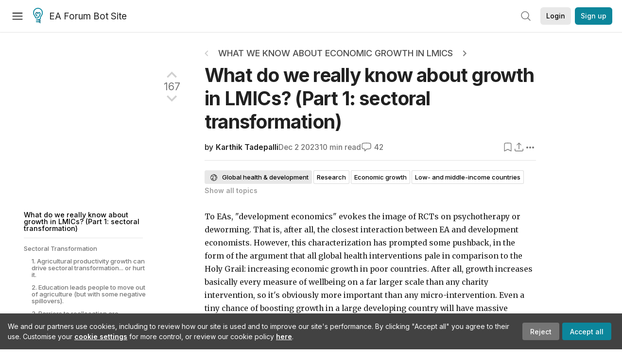

--- FILE ---
content_type: text/html; charset=utf-8
request_url: https://forum-bots.effectivealtruism.org/posts/H7rjCEmhcWscZsEnE/what-do-we-really-know-about-growth-in-lmics-part-1-sectoral
body_size: 177943
content:
<!doctype html>
<html lang="en">
<head>
<link rel="preload" as="style" href="/allStyles?hash=7371e024a775b0bf8624fd6c0905306c40948f8e5045ff83101f3bf35237b7d1&theme=%7B%22name%22%3A%22default%22%7D" /><link rel="preload" as="style" href="/allStyles?hash=84160996c4b9cc6ca366ccfda9b46764acb40a65922afb11f120cf74ca359081&theme=%7B%22name%22%3A%22dark%22%7D" /><link rel="stylesheet" type="text/css" href="https://use.typekit.net/jvr1gjm.css"><link rel="stylesheet" type="text/css" href="https://use.typekit.net/tqv5rhd.css"><script>window.publicInstanceSettings = {"forumType":"EAForum","hasEvents":true,"title":"EA Forum Bot Site","tagline":"Effective altruism research, discussion and community updates","faviconUrl":"https://images.ctfassets.net/ohf186sfn6di/7J4cBC9SXCWMoqqCIqI0GI/affe205261bb8cff47501a0ada0f2268/ea-logo-square-1200x1200__1_.png?h=50","bingValidation":"956934807730F7902A92E4E5CF395944","forumSettings":{"tabTitle":"EA Forum Bots","headerTitle":"EA Forum Bot Site","shortForumTitle":"EA Forum"},"siteNameWithArticle":"the EA Forum","taggingName":"topic","siteUrl":"https://forum-bots.effectivealtruism.org","sentry":{"url":"https://3f843b521b2f4775bff13b82008b2f79@o241118.ingest.sentry.io/1413822","environment":"production","release":"2.1.0"},"aboutPostId":"ht2dScQTpeBXB6uMb","contactPostId":"jpqJKZm9JXgMTwSfg","introPostId":"wenu9kmeqdNfzKdFa","eaHomeSequenceId":"MWzftEpkb4Tpijjbu","eaHomeSequenceFirstPostId":"QFo7g3DFJHxYhqZue","eaHandbookPostId":"cN9Zu7dowefAfmNnH","debug":false,"testServer":true,"analytics":{"environment":"production"},"disallowCrawlers":false,"expectedDatabaseId":"de42c25fb2aa7e6db7a9298df0588d71","fmCrosspost":{"siteName":"LessWrong","baseUrl":"https://www.lesswrong.com/"},"allowTypeIIIPlayer":false,"botSite":{"redirectEnabled":false,"isBotSite":true},"noindex":true}</script><link rel="shortcut icon" href="https://images.ctfassets.net/ohf186sfn6di/7J4cBC9SXCWMoqqCIqI0GI/affe205261bb8cff47501a0ada0f2268/ea-logo-square-1200x1200__1_.png?h=50"/><script>window.publicSettings = {"post":{"requestFeedbackKarmaLevel":200},"auth0":{"domain":"login.effectivealtruism.org","clientId":"XB2eN03HX6mJjOWYBAsw4o3hRPnhfo5q","connection":"Username-Password-Authentication"},"forum":{"postInterval":20,"maxPostsPerDay":10},"ipapi":{"apiKey":"IhJaJy9u2XHvm1WGLvYnhDZlS7h43iuaIPJbfUbLTIm5pL7MuR"},"type3":{"cutoffDate":"2023-05-01","karmaCutoff":100,"explicitlyAllowedPostIds":["m65R6pAAvd99BNEZL","Dtr8aHqCQSDhyueFZ","nzB7sphAgJDQGaLrG","6dsrwxHtCgYfJNptp","XCwNigouP88qhhei2","znFAeeKk566bCNMNE","bsE5t6qhGC65fEpzN","FpjQMYQmS3rWewZ83","jk7A3NMdbxp65kcJJ","omoZDu8ScNbot6kXS","hkimyETEo76hJ6NpW","pMsnCieusmYqGW26W","GsjmufaebreiaivF7","LpkXtFXdsRd4rG8Kb","KKzMMPpyv8NyYsJwG","mfAbsrd2ZahmwHq2G","qFfs5zXFGJaoXzb92","zu28unKfTHoxRWpGn","CfcvPBY9hdsenMHCr","JJuEKwRm3oDC3qce7","NFGEgEaLbtyrZ9dX3","pxALB46SEkwNbfiNS","CmGPp5p9RvTLuuzbt","QZy5gJ6JaxGtH7FQq","RQCTw3C59o4XsHvZ4","zdAst6ezi45cChRi6","oRx3LeqFdxN2JTANJ","KfqFLDkoccf8NQsQe","SatDeTkLtHiMrtDjc","i9RJjun327SnT3vW8","P52eSwfmwaN2uwrcM","euBJ4rgfhZBkmBDRT","M2gBGYWEQDnrPt6nb","XHZJ9i7QBtAJZ6byW","sqMgzYpvrdA6Dimfi","u8eif2FkHiaYiAdfH","cZCdfR2nxXQgrzESQ","8RcFQPiza2rvicNqw","2pNAPEQ8av3dQyXBX","yisrgRsi4v3uyhujw","jYT6c8ByLfDpYtwE9","4kqiHGrZh6Rj7EmEW","uLxjjdq6s94X5Yyoc","on34kaRXfQXMFvE6N","ATpxEPwCQWQAFf4XX","pseF3ZmY7uhLtdwss","wicAtfihz2JmPRgez","eyDDjYrG3i3PRGxtc","jSPGFxLmzJTYSZTK3","mCtZF5tbCYW2pRjhi","bDaQsDntmSZPgiSbd","2WS3i7eY4CdLH99eg","2iAwiBQm535ZSYSmo","EbvJRAvwtKAMBn2td","sLcQ4zdAnKZuMPp5u","6fzEkiiSjGn46aMWZ","hRJueS96CMLajeF57","apKTPEcRm6jSFaMya","HX9ZDGwwSxAab46N9","Bd7K4XCg4BGEaSetp","CkikpvdkkLLJHhLXL"]},"locale":"en","mapbox":{"apiKey":"pk.eyJ1IjoiY2VudHJlZm9yZWZmZWN0aXZlYWx0cnVpc20iLCJhIjoiY2txdWI4a3hqMDJ1cTJvcGJxdjhyNHBnbyJ9.MffE4UUmOgSecrNt60DSCw"},"petrov":{"afterTime":1635239887906,"beforeTime":1631226712000},"algolia":{"appId":"J261XPY4TF","searchKey":"a18008476db83aaca9b51b6444d80d18","indexPrefix":"test_","autoSyncIndexes":false},"botSite":{"url":"https://forum-bots.effectivealtruism.org","userAgentRegexes":{".*":[".*scalaj-http/.*",".*python-requests/.*",".*python-httpx/.*",".*okhttp/.*",".*axios/.*",".*PostmanRuntime/.*",".*WordPress/.*;.*",".*Go-http-client/.*",".*scrapy/.*"],"/all(p|P)osts\\?.*":[".*Mozilla/5.0.*AppleWebKit/537.36.*bingbot/.*",".*Mozilla/5.0.*YandexRenderResourcesBot/.*",".*Mozilla/5.0.*YandexBot/.*",".*Mozilla/5.0.*SemrushBot.*",".*Mozilla/5.0.*Googlebot/.*",".*Mozilla/5.0.*MegaIndex.ru/.*"]}},"datadog":{"rumSampleRate":0,"tracingSampleRate":100,"sessionReplaySampleRate":0},"logoUrl":"https://images.ctfassets.net/ohf186sfn6di/7J4cBC9SXCWMoqqCIqI0GI/affe205261bb8cff47501a0ada0f2268/ea-logo-square-1200x1200__1_.png?h=100","amaTagId":"nj9svkXCASvFayRrR","ckEditor":{"uploadUrl":"https://39669.cke-cs.com/easyimage/upload/","webSocketUrl":"39669.cke-cs.com/ws"},"debuggers":["twitter-bot"],"mailchimp":{"eaForumListId":"563e6dbcfa","forumDigestListId":"7457c7ff3e","eaNewsletterListId":"51c1df13ac"},"reCaptcha":{"apiKey":"6LdJj6QUAAAAAG6U6e_nhCnpY06M3og1tYuKhW5U"},"siteImage":"https://res.cloudinary.com/cea/image/upload/v1582740871/EA_Forum_OG_Image.png","cloudinary":{"cloudName":"cea","uploadPresetBanner":"dg6sakas","uploadPresetDigest":"kwiphued","uploadPresetProfile":"ckffb3g5","uploadPresetGridImage":"omqmhwsk","uploadPresetSpotlight":"dg6sakas","uploadPresetEventImage":"r8g0ckcq","uploadPresetSocialPreview":"xgsjqx55"},"googleMaps":{"apiKey":"AIzaSyB0udA9kJ6zx86V_PE1MQEj7nf6iypL6uU"},"moderation":{"reasonsForInitialReview":["mapLocation","firstPost","firstComment","contactedTooManyUsers","bio","website","profileImage"]},"buttonBurst":{"enabled":false},"adminAccount":{"email":"forum@effectivealtruism.org","username":"AdminTeam"},"annualReview":{"end":"2022-02-01","start":"2021-12-01","reviewPhaseEnd":"2022-01-15","nominationPhaseEnd":"2021-12-14","announcementPostPath":"/posts/jB7Ten8qmDszRMTho/forum-review-the-best-of-ea-2011-2020"},"showSmallpox":false,"batchHttpLink":{"batchMax":10},"intercomAppId":"xycbzvda","showEAGBanner":false,"elicitSourceId":"4M2468qIv","isProductionDB":true,"commentInterval":8,"elicitSourceURL":"https://forum.effectivealtruism.org","eventBannerLink":"/posts/iGvRmX9L7rsYTHedR/world-malaria-day-reflecting-on-past-victories-and","googleDocImport":{"enabled":true},"moderationEmail":"forum@effectivealtruism.org","openThreadTagId":"eTLv8KzwBGcDip9Wi","showEventBanner":false,"startHerePostId":"BsnGqnLzrLdmsYTGt","timeDecayFactor":0.8,"googleTagManager":{"apiKey":"GTM-5VK8D73"},"hasCookieConsent":true,"hasProminentLogo":true,"subforumTagSlugs":["software-engineering","bioethics","effective-giving","forecasting-and-estimation"],"frontpageAlgorithm":{"cacheDisabled":true,"daysAgoCutoff":21,"decayFactorSlowest":0.5},"legacyRouteAcronym":"ea","showHandbookBanner":false,"subforumCommentBonus":{"base":20,"duration":48,"exponent":0.3,"magnitude":100},"subforumIntroMessage":"\n<h2>What is a subforum?<\/h2>\n<p>Subforums are spaces for discussion, questions, and more\ndetailed posts about particular topics. Full posts in this\nspace may also appear on the Frontpage, and posts from other\nparts of the EA Forum may appear here if relevant tags are applied.\nDiscussions in this space will never appear elsewhere.<\/p>","defaultVisibilityTags":[{"tagId":"ZCihBFp5P64JCvQY6","tagName":"Community","filterMode":"Hidden"}],"showHomepageWrappedAd":true,"eventBannerMobileImage":"Banner/world_malaria_day_mobile.png","linkpostUrlPlaceholder":"http://johnsalvatier.org/blog/2017/reality-has-a-surprising-amount-of-detail","maxDocumentsPerRequest":5000,"defaultSequenceBannerId":"Banner/yeldubyolqpl3vqqy0m6.jpg","eventBannerDesktopImage":"Banner/world_malaria_day_web.png","useExperimentalTagStyle":false,"newUserIconKarmaThreshold":50,"hideUnreviewedAuthorComments":"2023-02-08T17:00:00","commentRateLimitDownvoteRatio":0.3,"commentRateLimitKarmaThreshold":30}</script><script>window.tabId = null</script><script>window.isReturningVisitor = false</script><script async src="/js/bundle.js?hash=2dd0766491e6e781448e60ef15faf1e059157695c256f157bd0cc159359cf3bc"></script><meta data-react-helmet="true" charSet="utf-8"/><meta data-react-helmet="true" name="viewport" content="width=device-width, initial-scale=1"/><title data-react-helmet="true">What do we really know about growth in LMICs? (Part 1: sectoral transformation) — EA Forum Bots</title><meta data-react-helmet="true" name="twitter:image:src" content="https://res.cloudinary.com/cea/image/upload/v1582740871/EA_Forum_OG_Image.png"/><meta data-react-helmet="true" property="og:image" content="https://res.cloudinary.com/cea/image/upload/v1582740871/EA_Forum_OG_Image.png"/><meta data-react-helmet="true" http-equiv="Accept-CH" content="DPR, Viewport-Width, Width"/><meta data-react-helmet="true" property="og:title" content="What do we really know about growth in LMICs? (Part 1: sectoral transformation) — EA Forum Bots"/><meta data-react-helmet="true" name="description" content="To EAs, &quot;development economics&quot; evokes the image of RCTs on psychotherapy or deworming. That is, after all, the closest interaction between EA and de…"/><meta data-react-helmet="true" name="twitter:description" content="To EAs, &quot;development economics&quot; evokes the image of RCTs on psychotherapy or deworming. That is, after all, the closest interaction between EA and de…"/><meta data-react-helmet="true" property="og:type" content="article"/><meta data-react-helmet="true" property="og:url" content="https://forum-bots.effectivealtruism.org/posts/H7rjCEmhcWscZsEnE/what-do-we-really-know-about-growth-in-lmics-part-1-sectoral"/><meta data-react-helmet="true" property="og:description" content="To EAs, &quot;development economics&quot; evokes the image of RCTs on psychotherapy or deworming. That is, after all, the closest interaction between EA and de…"/><meta data-react-helmet="true" http-equiv="delegate-ch" content="sec-ch-dpr https://res.cloudinary.com;"/><meta data-react-helmet="true" name="robots" content="noindex"/><meta data-react-helmet="true" name="citation_title" content="What do we really know about growth in LMICs? (Part 1: sectoral transformation)"/><meta data-react-helmet="true" name="citation_author" content="Karthik Tadepalli"/><link data-react-helmet="true" rel="sitemap" type="application/xml" title="Sitemap" href="/sitemap.xml"/><link data-react-helmet="true" rel="canonical" href="https://forum-bots.effectivealtruism.org/posts/H7rjCEmhcWscZsEnE/what-do-we-really-know-about-growth-in-lmics-part-1-sectoral"/><link data-react-helmet="true" rel="alternate" type="application/rss+xml" href="https://forum-bots.effectivealtruism.org/feed.xml"/><meta name="twitter:card" content="summary"/><link data-react-helmet="true" rel="stylesheet" href="https://fonts.googleapis.com/css?family=Merriweather:300,300italic,400,400italic,500,500italic,600,600italic,700,700italic&amp;subset=all"/><link data-react-helmet="true" rel="stylesheet" href="https://fonts.googleapis.com/css?family=Inter:300,300italic,400,400italic,450,450italic,500,500italic,600,600italic,700,700italic"/><script data-react-helmet="true" type="application/ld+json">{"@context":"http://schema.org","@type":"DiscussionForumPosting","url":"https://forum-bots.effectivealtruism.org/posts/H7rjCEmhcWscZsEnE/what-do-we-really-know-about-growth-in-lmics-part-1-sectoral","text":"<p>To EAs, \"development economics\" evokes the image of RCTs on psychotherapy or deworming. That is, after all, the closest interaction between EA and development economists. However, this characterization has prompted some pushback, in the form of the argument that all global health interventions pale in comparison to the Holy Grail: increasing economic growth in poor countries. After all, growth increases basically every measure of wellbeing on a far larger scale than any charity intervention, so it's obviously more important than any micro-intervention. Even a tiny chance of boosting growth in a large developing country will have massive expected value, more than all the GiveWell charities you can fund.<\/p>\n<p>The argument is compelling<sup class=\"footnote-ref\"><a href=\"#fn-wHwwCibCWTPeoDhGY-1\" id=\"fnref-wHwwCibCWTPeoDhGY-1\">[1]<\/a><\/sup> and <a href=\"https://forum.effectivealtruism.org/posts/bsE5t6qhGC65fEpzN/growth-and-the-case-against-randomista-development\">well-received<\/a> - so why haven't \"growth interventions\" gone anywhere? I think the EA understanding of growth is just too <em>abstract<\/em> to yield really useful interventions that EA organizations could lobby for or implement directly. We need specific interventions to evaluate, and \"lobby for general economic liberalization\" won't cut it.<\/p>\n<p>The good news is that a large and active group of \"macro-development\" economists <em>have<\/em> been enhancing our understanding of growth in developing countries. They (mostly) don't run RCTs, but they still have credible research designs that can tell us important things about the causes and constraints of growth. In this series of posts, I want to lay out some stylized facts about growth in developing countries. These are claims which are backed up by the best research on this topic, and which tell us something useful about the causes and constraints of growth in developing countries.<\/p>\n<p>My hope is not to pitch any specific interventions, but rather to give you the lay of the land, on which you can build the case for specific interventions. <strong>The way I hope for you to read this series is with an entrepreneurial eye.<\/strong> \"This summary suggests that X is a key bottleneck to growth; I suspect Y could help solve X at scale. I should look more into Y as a potential intervention.\" or \"This summary says that X process helps with growth; let me brainstorm ways we could accelerate X.\"<\/p>\n<p>As part of that, an important caveat is that I will not cover topics where I believe there's no prospect for an effective intervention. For example, a large body of work emphasizes the importance of good institutions for development; I don't believe that topic will yield any promising interventions, so I won't cover it.<\/p>\n<h1>Sectoral Transformation<\/h1>\n<p>In this post, I will start with the fundamental path of growth: <em>sectoral transformation<\/em>. Every country that has ever gotten rich has had the following transformation: first, most of the population works in agriculture. Then, people start to move from agriculture to manufacturing, coinciding with a large increase in the country's growth rate. Finally, people move out of manufacturing and into services, coinciding with the country's growth slowing down as it matures into a rich economy. This is the process of sectoral transformation, and it is basically a universal truth of development. So it's no surprise that a big focus of macro-development is how to catalyze sectoral transformation in developing countries. That research has yielded four takeaways:<\/p>\n<h2>1. Agricultural productivity growth can drive sectoral transformation... or hurt it.<\/h2>\n<p>Every economy starts out as agrarian, because everyone needs food to survive. Agricultural productivity growth allows economies to produce enough food with fewer people, so that most people can move out of agriculture. This is why the US can produce more food per person than India, even though 2% of the US workforce in agriculture compared to 45% of India's workforce. So it seems natural that productivity growth in agriculture is the necessary push for sectoral transformation. However, agricultural productivity growth also increases the income people can earn in agriculture relative to in other sectors, so it could also incentivize people to <em>stay<\/em> in agriculture. That is the opposite of what we want! Which of these two stories is true?<\/p>\n<p>The evidence on this question is <em>very<\/em> mixed, with studies finding support for opposite conclusions, sometimes even in the same setting. For example, <a href=\"https://drive.google.com/file/d/1CJ1PFXfldlmP2OdGzsPcukUAs8kw1fhU/view\">Gollin, Hansen and Wingender (2021)<\/a> find that the Green Revolution reduced land use for agriculture and dramatically increased incomes, while <a href=\"https://scholar.harvard.edu/files/moscona/files/moscona_gr_final.pdf\">Moscona (2019)<\/a> finds no income gains from the Green Revolution and in fact a decrease in urbanization.<sup class=\"footnote-ref\"><a href=\"#fn-wHwwCibCWTPeoDhGY-2\" id=\"fnref-wHwwCibCWTPeoDhGY-2\">[2]<\/a><\/sup> In general, however, agricultural productivity growth will probably promote sectoral transformation under two conditions:<\/p>\n<ol>\n<li><strong>Productivity growth reduces labor demand.<\/strong> When an agricultural technology reduces the labor required to plant an acre - because it replaces that labor with machines, or because new seeds require less maintenance, or because farms become larger and there are economies of scale - it will generally reduce the demand for labor. That in turn pushes people out of agriculture. (<a href=\"http://www.cemfi.es/~bustos/Agricultural_Productivity_Structural_Transformation.pdf\">Bustos, Caprettini and Ponticelli 2016<\/a>) Mechanized planting and harvesting technologies, weed-resistant plants that don't require a lot of labor to weed plants in the fields, irrigation systems that reduce the time farmers need to spend on water management - all of these will help release workers from agriculture and into the sectors that can make a country rich.<\/li>\n<li><strong>The country is relatively closed to trade.<\/strong> When farmers sell only within their country, there's only so much demand for food; agricultural productivity growth allows that demand to be satisfied with less labor, and thus promotes sectoral transformation. In contrast, when farmers can sell to the world, the demand for food is large enough that no country can fully satisfy it, so agricultural productivity growth makes the country specialize in agriculture. Indeed, the Green Revolution reduced sectoral transformation more in countries that were more open to trade. (<a href=\"https://scholar.harvard.edu/files/moscona/files/moscona_gr_final.pdf\">Moscona 2019<\/a>) This story can also explain why generations of development scholars who studied industrialization in the US and Europe were convinced of the need for agricultural productivity growth. Historically, the world was much less globalized, so agricultural exporting was less of a phenomenon and thus agricultural productivity growth did actually cause sectoral transformation. Unfortunately, that may not be true anymore.<\/li>\n<\/ol>\n<p>These are both sufficient conditions; agricultural productivity growth will boost sectoral transformation if either of these conditions are met. In general, 1) is a more robust condition, but 2) could still hold especially in sub-Saharan African countries where trade is quite costly.<\/p>\n<p>It's worth contrasting the agricultural productivity growth story with a mirror-image story; maybe instead of agricultural productivity growth <em>pushing<\/em> workers into the industrial sector, we could have industrial productivity growth <em>pulling<\/em> workers into that sector by increasing industrial wages. The research isn't very satisfactory on whether the \"pull\" story constitutes a viable path of development today.<sup class=\"footnote-ref\"><a href=\"#fn-wHwwCibCWTPeoDhGY-3\" id=\"fnref-wHwwCibCWTPeoDhGY-3\">[3]<\/a><\/sup>  Industrial productivity growth is obviously worthwhile, and I'll cover it more in this series, but whether it specifically pulls workers out of agriculture in practice is a question without great answers.<\/p>\n<p>But why is agricultural productivity in poor countries so low to begin with? What are the most promising sources of agricultural productivity growth? The main culprit is <strong>mechanization/input intensification.<\/strong> Rich country farms use 300-800x more intermediates and machines than poor country farms, and this gap accounts for 2/3 of the productivity gap between poor-country agriculture and rich-country agriculture. (<a href=\"https://www.dropbox.com/s/j92gy8j6fwc1nbs/The_Macroeconomics_of_Intensive_Agriculture_paper_and_appendix.pdf?dl=0\">Boppart et al, 2023<\/a>) So why does this gap exist?<\/p>\n<ol>\n<li>Agricultural machines and intermediate inputs have systematically higher prices in poor countries than in rich countries. (<a href=\"https://www.dropbox.com/s/j92gy8j6fwc1nbs/The_Macroeconomics_of_Intensive_Agriculture_paper_and_appendix.pdf?dl=0\">Boppart et al, 2023<\/a>) This can be interpreted as a consequence of low manufacturing productivity, since that makes it expensive to produce agricultural inputs and thus discourages their usage. Reducing the prices of these productive inputs and machines would be the single biggest contributor to increasing mechanization/input intensification in poor country agriculture, and thus a critical part of sectoral transformation.<\/li>\n<li>Farms in developing countries are extremely small, and some intermediates or machines could have scale economies that make them unprofitable at a small scale. There is also evidence that farm sizes in developing countries are systematically distorted by government policies (<a href=\"https://sci-hub.ru/10.1257/aer.104.6.1667\">Adamopoulos and Restuccia 2014<\/a>), but that ventures into politically-sensitive territory where I don't see prospects for effective interventions.<\/li>\n<\/ol>\n<h2>2. Education leads people to move out of agriculture (but with some negative spillovers).<\/h2>\n<p>A lot of \"working in agriculture\" starts in someone's first job; they start working in the fields and they just never leave. I have used the term \"moving out of agriculture\" loosely, as if the process is driven by individuals working in agriculture, one day deciding to switch to a job outside of agriculture, and then switching. But <em>half<\/em> of all sectoral transformation is driven by new cohorts entering the workforce. (<a href=\"https://www.dropbox.com/s/bt6syililg6dr5u/HumanSide.pdf?dl=0\">Porzio et al, 2022<\/a>) In other words, sectoral transformation happens when one year, 70% of school-leavers work in agriculture, but 10 years later, only 30% of school-leavers work in agriculture. The fact that half of this enormous trend is driven by new cohorts points to a critical role for education in driving sectoral transformation. Indeed, it's strongly established that education pushes people out of agriculture. In Indonesia, school construction reduced people's propensity to work in agriculture (<a href=\"https://papers.ssrn.com/sol3/papers.cfm?abstract_id=3386223\">Karachiwalla and Palloni 2019<\/a>); in China, the expansion of higher education across regions did the same (<a href=\"https://drive.google.com/file/d/1CbzPMFM3x6YixxXt8KI0FTd7-soGq6lv/view\">Coelli 2023<\/a>); globally, education expansions tend to reduce agricultural employment, to the extent that 20% of all sectoral transformation globally can be attributed to education. (<a href=\"https://www.dropbox.com/s/bt6syililg6dr5u/HumanSide.pdf?dl=0\">Porzio et al, 2022<\/a>)<\/p>\n<p>One caveat that matters for these results is that these studies also find negative spillovers: when people get educated and leave agriculture, it makes the uneducated people in that area and neighboring areas <em>even more<\/em> likely to stay in agriculture, probably through reducing the supply of agricultural workers and thus raising their wages. This mutes the overall effect of education on sectoral transformation. Nonetheless, the 20% attribution is net of these spillovers, and so education is firmly established as a key driver of sectoral transformation.<\/p>\n<h2>3. Barriers to reallocation are surprisingly small; people select into sectors based on their skills.<\/h2>\n<p>A long-standing puzzle is why sectoral transformation doesn't happen <em>faster<\/em>. In developing countries, agricultural productivity (and thus wages) are significantly lower than non-agricultural productivity (and thus wages) (<a href=\"https://sci-hub.ru/https://doi.org/10.1093/qje/qjt056\">Gollin, Lagakos and Waugh 2014<\/a>), so shouldn't people find it profitable to just switch sectors and increase their income? To rationalize why people don't move out of agriculture faster, researchers historically imagined large barriers to reallocation---e.g. migration costs, or difficulty of finding jobs in the non-agricultural sector, or family constraints. Many development interventions today are based on the idea of tearing down these barriers to people leaving agriculture.<\/p>\n<p>These interventions have a shaky foundation, because it turns out that there is not much of a puzzle: the answer is probably due to selection. People who work in agriculture are significantly less skilled and educated than people who work outside agriculture, which explains why they earn less even with no barriers to reallocation. (<a href=\"https://pubs.aeaweb.org/doi/pdfplus/10.1257/mac.20160236\">Herrendorf and Schoellman 2018<\/a>) When people actually leave agriculture, and we observe their wages before and after they switch sectors, their wage gains from switching are 8-40% of the average wage differences. (<a href=\"https://sci-hub.ru/https://doi.org/10.1093/jeea/jvaa043\">Hamory et al, 2020<\/a>) There's still some doubt you can cast over this interpretation, but I consider it settled.<sup class=\"footnote-ref\"><a href=\"#fn-wHwwCibCWTPeoDhGY-4\" id=\"fnref-wHwwCibCWTPeoDhGY-4\">[4]<\/a><\/sup><\/p>\n<p>This is a negative result, in that it cuts against most interventions you could imagine that simply push people across sectors without any underlying changes to their skills. Such interventions are unlikely to benefit the movers, but they're also unlikely to promote growth if those movers are not very productive in the manufacturing sector (which is suggested by the fact that they don't see wage gains). Instead, this result points us towards interventions that actually improve the human capital of agricultural workers, like education or job training.<\/p>\n<h2>4. Most sectoral transformation today comes from people moving into services, not manufacturing.<\/h2>\n<p>The transition I described before - where people leave agriculture for the high-growth manufacturing sector, which helps countries grow really fast, until eventually they mature into rich countries and work in services instead - used to describe the path of development. For better or worse, that is not what happens today. Instead, a large number of movement out of agriculture is movement into <em>services<\/em>. Countries today are seeing a lower peak of manufacturing employment relative to the past, and a large movement of workers from the high-growth manufacturing sector to the low-growth services sector. (<a href=\"https://link.springer.com/article/10.1007/s10887-015-9122-3\">Rodrik 2016<\/a>; <a href=\"https://drodrik.scholar.harvard.edu/files/dani-rodrik/files/globalization_structural_change_productivity_growth_with_africa_update.pdf?m=1435002696\">McMillan and Rodrik 2014<\/a>) This is the famous \"premature deindustrialization\" thesis, which warns us that developing countries today are not industrializing in the way that rich countries of today did in the past. There are many proposed explanations - competition from China, automation, reduced global demand for manufacturing goods, etc - but what matters are the consequences of this trend.<\/p>\n<p>This distinction between manufacturing-led growth and service-led growth matters. Manufacturing has historically had a number of advantages over services as a path of development. First and most importantly, it's tradable, so a country can serve the whole global economy and make a lot more prosperity, relative to making services that can only be consumed domestically. Second, manufacturing is intensive in unskilled labor, so it can uplift a huge number of uneducated workers, relative to services which employs mainly educated workers. Third, manufacturing has high returns to scale, enabling large-scale production, whereas services generally are more limited in this dimension. Thus, services have historically not been a good path of development.<sup class=\"footnote-ref\"><a href=\"#fn-wHwwCibCWTPeoDhGY-5\" id=\"fnref-wHwwCibCWTPeoDhGY-5\">[5]<\/a><\/sup><\/p>\n<p>Nevertheless, global trends are hard to fight. They happen often for reasons outside any country's control. Any serious interventions that move people out of agriculture are likely to move them into services, whether we want that or not. So it's better to know that and design interventions with that in mind.<\/p>\n<p>Can transformation directly into services be beneficial? In India, growth in services definitely did improve living standards, but the benefits accrued mainly to high-income urban residents. (<a href=\"https://www.dropbox.com/s/yv4x3kjmv3vr67d/unequalgrowth_paper.pdf?dl=0\">Fan, Peters and Zilibotti 2021<\/a>) In other countries, the evidence for service-led growth is grimmer; in China, when the expansion of universities spurred movement from agriculture to services, this reallocation actually <em>slowed<\/em> income growth relative to if there had been no reallocation. (<a href=\"https://drive.google.com/file/d/1CbzPMFM3x6YixxXt8KI0FTd7-soGq6lv/view?usp=drive_link\">Coelli 2023<\/a>) These findings suggest that maybe developing countries should actively resist this trend and aim to grow world-class manufacturing sectors anyway. This is the shadow of <em>industrial policy<\/em> that looms over every discussion of growth, which I will cover in a following post.<\/p>\n<p>The optimistic perspective is that the characteristics that made manufacturing special - tradability, scale, and employing unskilled workers - are not so special today as they used to be. Trade in services is growing, making it conceivable that countries could export services at scale (e.g. India's IT sector) and gain all the benefits of exporting; technology could make services easier to deliver with lower skill. So it would be exceptionally valuable to have a) technology/policy that increases trade in services, b) technology that increase the scale of production of services, and c) technology that reduces the skill barrier for services work. Whether these are feasible goals will be one of the defining questions of growth in the 21st century.<\/p>\n<hr class=\"footnotes-sep\">\n<section class=\"footnotes\">\n<ol class=\"footnotes-list\">\n<li id=\"fn-wHwwCibCWTPeoDhGY-1\" class=\"footnote-item\"><p>But also see Tom Davidson's excellent <a href=\"https://www.openphilanthropy.org/research/report-on-social-returns-to-productivity-growth/\">report<\/a> on the social returns to productivity growth, which finds that \"promoting growth\" is approximately half as effective as cash transfers. I think the growth intervention considered in that report (funding R&amp;D that generally increases global growth) isn't even close to the most effective we can imagine for increasing growth in developing countries. But I want to flag this report as a good example of how to do cost-effectiveness analysis with macroeconomic outcomes like growth, and almost any cost-effectiveness analysis of a growth intervention will have to use a general equilibrium model in the way that this report does. <a href=\"#fnref-wHwwCibCWTPeoDhGY-1\" class=\"footnote-backref\">↩︎<\/a><\/p>\n<\/li>\n<li id=\"fn-wHwwCibCWTPeoDhGY-2\" class=\"footnote-item\"><p>These studies find different conclusions when studying the same event (the Green Revolution) because they use different designs to establish causality. Both of them have serious issues. Gollin, Hansen and Wingender use the timing of high-yielding varieties being released as a natural experiment. However, the timing of HYVs being released lines up unfortunately with the start of East Asia's growth kickoff, making it likely that their results are just capturing the East Asian growth miracle. Moscona uses the maximum agronomically-predicted potential yields for different crops in the arable land of a country to identify which countries were most affected by the Green Revolution, and uses this agronomic potential as a natural experiment. However, the instrument is not very strong, making the conclusions noisy and unreliable. <a href=\"#fnref-wHwwCibCWTPeoDhGY-2\" class=\"footnote-backref\">↩︎<\/a><\/p>\n<\/li>\n<li id=\"fn-wHwwCibCWTPeoDhGY-3\" class=\"footnote-item\"><p><a href=\"https://sci-hub.ru/10.1257/mac.3.3.127\">Alvarez-Cuadrado and Poschke (2011)<\/a> argue that in modern economies, the \"push\" story is more important, but there are issues with this interpretation. They measure the relative importance of \"push\" (agricultural productivity) vs \"pull\" (industrial productivity) using the path of relative prices in agriculture and manufacturing. (If manufacturing prices fall faster than agricultural prices, that suggests manufacturing productivity is rising faster than agricultural productivity, and thus the pull factor is more important. Vice versa as well.) They show that in currently industrialized economies, before 1920, the price of manufacturing goods fell faster than the price of agricultural goods, but the opposite happened after 1960. This can be interpreted as industrial productivity growth being more important before 1920, but agricultural productivity growth being more important after 1960. The only issue is that the late industrializers in their sample - Finland, Korea and Japan - don't actually follow this pattern, with mostly flat relative prices, pointing to an equal role for push and pull factors. <a href=\"#fnref-wHwwCibCWTPeoDhGY-3\" class=\"footnote-backref\">↩︎<\/a><\/p>\n<\/li>\n<li id=\"fn-wHwwCibCWTPeoDhGY-4\" class=\"footnote-item\"><p><a href=\"https://pubs.aeaweb.org/doi/pdfplus/10.1257/jep.34.3.174\">Lagakos (2020)<\/a> argues that evidence based on \"switchers\" is misleading because switchers are unrepresentative; e.g. they might be in peri-urban areas with both agricultural and non-agricultural work that they can freely take up on different days, which doesn't really tell us anything about the effect of e.g. permanent rural to urban migration. This disagreement ultimately comes down to whether you believe the switchers have the <em>highest benefit<\/em> from switching (in which case their meager gains are an upper bound on how much the gains from switching could be) or if they have the <em>lowest cost<\/em> from switching (in which case their benefits could actually be much lower than average). It's not a settled question but I find the former view much more empirically plausible given e.g. that schooling is one of the biggest causes of switching, and schooling should increase the benefits without really changing the costs of switching. <a href=\"#fnref-wHwwCibCWTPeoDhGY-4\" class=\"footnote-backref\">↩︎<\/a><\/p>\n<\/li>\n<li id=\"fn-wHwwCibCWTPeoDhGY-5\" class=\"footnote-item\"><p>It's important to acknowledge that a lot of the obsession with manufacturing over services is inherited from the rich-country perspective, where people have long cherished manufacturing as <em>the<\/em> source of prosperity. As rich countries have transitioned into the service economy and their growth has slowed down, this has led people to view the service sector as a pox on the economy that slows down growth. This is the \"Baumol cost disease\" argument. But despite the name, Baumol's cost disease <em>is not an inefficiency.<\/em> If getting rich makes people demand more services, then it's optimal to have more people producing those services, even if that slows down GDP growth. Besides, \"slow growth in services\" may not even really be accurate. <a href=\"https://personal.lse.ac.uk/YoungA/StructuralTransformation.pdf\">(Young 2014)<\/a> Nevertheless, when it comes to developing countries of today, these arguments don't really apply, and it still seems better for countries to industrialize rather than going directly into services. But that view has been challenged. <a href=\"#fnref-wHwwCibCWTPeoDhGY-5\" class=\"footnote-backref\">↩︎<\/a><\/p>\n<\/li>\n<\/ol>\n<\/section>\n","mainEntityOfPage":{"@type":"WebPage","@id":"https://forum-bots.effectivealtruism.org/posts/H7rjCEmhcWscZsEnE/what-do-we-really-know-about-growth-in-lmics-part-1-sectoral"},"headline":"What do we really know about growth in LMICs? (Part 1: sectoral transformation)","description":"To EAs, \"development economics\" evokes the image of RCTs on psychotherapy or deworming. That is, after all, the closest interaction between EA and de…","datePublished":"2023-12-02T17:04:22.295Z","about":[{"@type":"Thing","name":"Global health & development","url":"https://forum-bots.effectivealtruism.org/topics/global-health-and-development","description":"<p>Work on <strong>global health and development<\/strong> can involve improving public health, reducing <a href=\"https://forum.effectivealtruism.org/topics/global-poverty\">poverty<\/a>, or increasing <a href=\"https://forum.effectivealtruism.org/topics/economic-growth\">economic growth<\/a>, especially in <a href=\"https://forum.effectivealtruism.org/topics/low-and-middle-income-countries\">low-income countries<\/a>, where these issues tend to be most pressing.<\/p><p>In 2013, roughly 767 million people lived on less than the equivalent of $1.90 per day, adjusted for purchasing power.<span class=\"footnote-reference\" role=\"doc-noteref\" id=\"fnrefphn1q4i5kdb\"><sup><a href=\"#fnphn1q4i5kdb\">[1]<\/a><\/sup><\/span>&nbsp;Lack of economic resources directly affects many aspects of people’s lives, including access to education and healthcare. Poverty and poor health also seriously hinder the <a href=\"https://forum.effectivealtruism.org/tag/wellbeing\">wellbeing<\/a> of millions of people. This is why <a href=\"https://forum.effectivealtruism.org/tag/global-poverty\">economic poverty<\/a> and <a href=\"https://forum.effectivealtruism.org/tag/global-burden-of-disease-study\">the global burden of disease<\/a> are important focus areas for <a href=\"https://forum.effectivealtruism.org/tag/effective-altruism\">effective&nbsp;altruism<\/a>.<\/p><p>As a result of widening global inequality, the cost of averting death is much lower in low-income countries. For instance, <a href=\"https://forum.effectivealtruism.org/tag/givewell\">GiveWell<\/a> estimates the cost per child life saved through a bed-net distribution funded by the <a href=\"https://forum.effectivealtruism.org/tag/against-malaria-foundation\">Against Malaria Foundation<\/a> at about $5,500.<span class=\"footnote-reference\" role=\"doc-noteref\" id=\"fnrefl2img5hgr8l\"><sup><a href=\"#fnl2img5hgr8l\">[2]<\/a><\/sup><\/span>&nbsp;By contrast, the British National Health Service considers it cost-effective to spend £25,000-£37,000 for <i>a year<\/i> of healthy life saved.<span class=\"footnote-reference\" role=\"doc-noteref\" id=\"fnrefn4estvu7tcq\"><sup><a href=\"#fnn4estvu7tcq\">[3]<\/a><\/sup><\/span>&nbsp;This means that donations to charities working on global poverty and health can be very cost-effective.&nbsp;<\/p><figure class=\"image image_resized\" style=\"width:86.08%\"><img src=\"https://res.cloudinary.com/cea/image/upload/v1675203396/mirroredImages/sWcuTyTB5dP3nas2t/tmwa2cpxurjosnopvieh.png\" alt=\"Cost to save a life\"><figcaption>Source: <a href=\"https://www.effectivealtruism.org/articles/introduction-to-effective-altruism#providing-basic-medical-supplies-in-poor-countries\">What is effective altruism?&nbsp;<\/a><\/figcaption><\/figure><p>Global inequality also affects the impact of <a href=\"https://forum.effectivealtruism.org/topics/cash-transfers\">cash transfers<\/a>: given the extent of global inequality, a dollar is worth 66 times as much to a person living in extreme poverty as to the average American.<span class=\"footnote-reference\" role=\"doc-noteref\" id=\"fnref5i69gk4s2k\"><sup><a href=\"#fn5i69gk4s2k\">[4]<\/a><\/sup><\/span><\/p><p>Some worry that employing aid to tackle these issues is problematic. People in effective altruism have sought to address several of these concerns, including worries about <a href=\"https://forum.effectivealtruism.org/tag/foreign-aid-skepticism\">aid effectiveness<\/a> and <a href=\"https://forum.effectivealtruism.org/tag/aid-and-paternalism\">aid and&nbsp;paternalism<\/a>.<br><br>See <a href=\"https://forum.effectivealtruism.org/topics/organizations-and-projects-in-effective-altruism?sortedBy=#Global_health_and_development\">here<\/a> for a list of organizations working on global health and development.&nbsp;<\/p><h2>Further reading<\/h2><p>Nash, David (2022) <a href=\"https://forum.effectivealtruism.org/posts/GowB4TZLDEzJEtAMp/global-development-and-effective-altruism-a-brief-intro\">Global development &amp; effective altruism - A brief intro<\/a>, <i>Effective Altruism Forum<\/i>, April 1.<\/p><p>Ord, Toby (2019) <a href=\"http://doi.org/10.1093/oso/9780198841364.003.0002\">The moral imperative toward cost-effectiveness in global health<\/a>, in Hilary Greaves &amp; Theron Pummer (eds.) <i>Effective Altruism: Philosophical Issues<\/i>, Oxford: Oxford University Press, pp. 29–36.<\/p><p>Whittlestone, Jess (2017) <a href=\"https://www.effectivealtruism.org/articles/cause-profile-global-health-and-development/\">Global health and development<\/a>, <i>Effective Altruism<\/i>, November 16.<\/p><h2>Related entries<\/h2><p><a href=\"https://forum.effectivealtruism.org/tag/aid-and-paternalism\">aid and paternalism<\/a> | <a href=\"https://forum.effectivealtruism.org/topics/against-malaria-foundation\">Against Malaria Foundation<\/a> | <a href=\"https://forum.effectivealtruism.org/tag/burden-of-disease\">burden of disease<\/a><a href=\"https://forum.effectivealtruism.org/topics/deworming\"> <\/a>| <a href=\"https://forum.effectivealtruism.org/topics/deworm-the-world-initiative\">Deworm the World<\/a> | <a href=\"https://forum.effectivealtruism.org/topics/deworming\">deworming<\/a> | <a href=\"https://forum.effectivealtruism.org/tag/economic-growth\">economic growth<\/a> | <a href=\"https://forum.effectivealtruism.org/topics/evidence-action\">Evidence Action<\/a> | <a href=\"https://forum.effectivealtruism.org/tag/family-planning\">family planning<\/a> | <a href=\"https://forum.effectivealtruism.org/tag/foreign-aid\">foreign aid<\/a> | <a href=\"https://forum.effectivealtruism.org/topics/givedirectly\">GiveDirectly<\/a> | <a href=\"https://forum.effectivealtruism.org/topics/givewell\">GiveWell<\/a> | <a href=\"https://forum.effectivealtruism.org/topics/global-health-and-wellbeing\">global health and wellbeing<\/a> | <a href=\"https://forum.effectivealtruism.org/tag/global-poverty\">global p<\/a>... <\/p>"},{"@type":"Thing","name":"Research","url":"https://forum-bots.effectivealtruism.org/topics/research","description":"<p>For some of the world’s problems, like many forms of cancer, there are currently no solutions. In such cases, <strong>research<\/strong> can be particularly impactful. Even in cases where there are ways of dealing with a problem (like HIV), further research may provide more effective tools (like a&nbsp;<a href=\"https://forum.effectivealtruism.org/topics/vaccines\">vaccine<\/a>).&nbsp;<br><br>Apply the <strong>research<\/strong> topic to posts featuring in-depth research: for example, academic articles, reports, deep dives or <a href=\"https://forum.effectivealtruism.org/topics/cost-effectiveness-analysis\">cost-effectiveness analyses<\/a>. For summaries of research, use <a href=\"https://forum.effectivealtruism.org/topics/research-summary\">research summary<\/a>; for discussion of research work more broadly, use <a href=\"https://forum.effectivealtruism.org/topics/academia-1\">academia<\/a> or <a href=\"https://forum.effectivealtruism.org/topics/research-careers\">research careers<\/a>.&nbsp;<\/p><p><strong>Research<\/strong> is often a promising path to impact partly because the knowledge it creates is a non-rival good. Non-rival goods can be provided to a marginal individual at no additional cost. By contrast, when a rival good is consumed, it can’t be consumed by anyone else. Everyone can use Newtonian physics, but the apple Newton ate is lost to the rest of&nbsp;humanity.<\/p><p>Unfortunately, this also means that research tends to be undersupplied by self-interested agents, since the benefits will be widely diffused and hard to monetize. Imagine a piece of research which would be mildly useful to everyone in the world, but is relatively costly to produce. While it would be better for society overall if this line of research was carried out, no individual agent has an incentive to pursue it. Since research tends to be undersupplied by the market despite being potentially very socially valuable, it can be a highly promising path to impact for&nbsp;altruists.<\/p><p>Recognizing this, governments also often fund research. However, governments tend to support the kind of research that is most helpful to their countries and constituencies, rather than focusing on the most promising research areas. As a consequence, they often neglect research into problems that affect individuals with little or no political influence, such as the <a href=\"https://forum.effectivealtruism.org/tag/global-poverty\">global poor<\/a>, <a href=\"https://forum.effectivealtruism.org/tag/longtermism\">future people<\/a>, and <a href=\"https://forum.effectivealtruism.org/tag/animal-welfare-1\">nonhuman&nbsp;animals<\/a>.<\/p><h2>Further reading<\/h2><p>Cotton-Barratt, Owen (2014) <a href=\"http://www.fhi.ox.ac.uk/cost-effectiveness-of-research-overview/\">Cost-effectiveness of research: overview<\/a>, <i>Future of Humanity Institute<\/i>, December 4.<br><i>A series of posts discussing how to estimate the cost-effectiveness of research and related activities.<\/i><\/p><p>Giving What We Can (2015) <a href=\"https://www.givingwhatwecan.org/reports/medical-research-1#2-why-focus-on-neglected-tropical-disease-research\">Why focus on neglected tropical disease research?<\/a>, in 'Medical research', <i>Giving What We Can<\/i>, September 21 (updated 25 April 2018).<br><i>A discussion of why research is plausibly&nbsp;effective<\/i>... <\/p>"},{"@type":"Thing","name":"Economic growth","url":"https://forum-bots.effectivealtruism.org/topics/economic-growth","description":"<p><strong>Economic growth<\/strong> is the expansion of inflation-adjusted income over time, usually due to growth in population, investment, or innovation. Economic growth has attracted the attention of the effective altruism community both because growth appears to be a highly cost-effective way to reduce <a href=\"https://forum.effectivealtruism.org/tag/global-poverty\">global poverty<\/a> and improve human <a href=\"https://forum.effectivealtruism.org/tag/wellbeing\">wellbeing<\/a>, and because expected rates of economic growth in the coming centuries have, in the words of <a href=\"https://forum.effectivealtruism.org/tag/future-of-humanity-institute\">Future of Humanity Institute<\/a> researcher Ben Garfinkel, \"some bearing on almost every long-run challenge facing the world, from climate change to great power competition to risks from AI.\"<span class=\"footnote-reference\" role=\"doc-noteref\" id=\"fnrefhyjhd0hx45\"><sup><a href=\"#fnhyjhd0hx45\">[1]<\/a><\/sup><\/span><\/p><h2>Further reading<\/h2><p>Alexander, Scott (2019) <a href=\"https://slatestarcodex.com/2019/04/22/1960-the-year-the-singularity-was-cancelled/\">1960: The Year The Singularity Was Cancelled<\/a>, <i>Slate Star Codex<\/i>, April 22.<\/p><p>Aschenbrenner, Leopold (2020a) <a href=\"https://globalprioritiesinstitute.org/wp-content/uploads/Leopold-Aschenbrenner_Existential-risk-and-growth_.pdf\">Existential risk and growth<\/a>, Global Priorities Institute, University of Oxford.<\/p><p>Aschenbrenner, Leopold (2020b) <a href=\"https://worksinprogress.co/issue/securing-posterity/\">Securing posterity<\/a>, <i>Works in Progress<\/i>, October 19.<\/p><p>Davidson, Tom (2021) <a href=\"https://www.openphilanthropy.org/blog/report-advanced-ai-drive-explosive-economic-growth\">Report on whether AI could drive explosive economic growth<\/a>, <i>Open Philanthropy<\/i>, June 25.<\/p><p>Garfinkel, Ben (2020) <a href=\"https://forum.effectivealtruism.org/posts/CWFn9qAKsRibpCGq8/does-economic-history-point-toward-a-singularity\">Does economic history point toward a singularity?<\/a>, <i>Effective Altruism Forum<\/i>, September 2.<\/p><p>Hanson, Robin (2016) <a href=\"https://en.wikipedia.org/wiki/Special:BookSources/9780198754626\"><i>The Age of Em: Work, Love, and Life When Robots Rule the Earth<\/i><\/a>, Oxford: Oxford University Press.<\/p><p>Kremer, Michael (1993) <a href=\"http://doi.org/10.2307/2118405\">Population growth and technological change: one million B.C. to 1990<\/a>, <i>The Quarterly Journal of Economics<\/i>, vol. 108, pp. 681–716.<\/p><p>Nordhaus, William D. (2021) <a href=\"http://doi.org/10.1257/mac.20170105\">Are we approaching an economic singularity? Information technology and the future of economic growth<\/a>, <i>American Economic Journal: Macroeconomics<\/i>, vol. 13, pp. 299–332.<\/p><p>Roser, Max (2021) <a href=\"https://ourworldindata.org/what-is-economic-growth\">What is economic growth? And why is it so important?<\/a>, <i>Our World in Data<\/i>, May 13.<\/p><p>Roodman, David (2020) <a href=\"https://www.openphilanthropy.org/sites/default/files/Modeling-the-human-trajectory.pdf\">On the probability distribution of long-term changes in the growth rate of the global economy: an outside view<\/a>, <i>Open Philanthropy<\/i>.<\/p><p>von Foerster, Heinz, Patricia M. Mora &amp; Lawrence W. Amiot (1960) <a href=\"http://doi.org/10.1126/science.132.3436.1291\">Doomsday: Friday, 13 November, A.D. 2026<\/a>, <i>Science<\/i>, vol. 132, pp. 1291–1295.<\/p><p>Wiblin, Robert &amp; Keiran Harris (2018) <a href=\"https://80000hours.org/podcast/episodes/tyler-cowen-stubborn-attachments/\">Economics Prof Tyler Cowen says our overwhelming priorities should be maximising economic growth and making civilisation more stable. Is he right?<\/a>, <i>80,000 Hours<\/i>, October 17.<\/p><h2>Related entries<\/h2><p><a href=\"https://forum.effectivealtruism.org/tag/differential-progress\">differential progress<\/a> | <a href=\"https://forum.effectivealtruism.org/tag/economics\">economics<\/a> | <a href=\"https://forum.effectivealtruism.org/tag/economics-of-ai\">economics of artificial intelligence<\/a> | <a href=\"https://forum.effectivealtruism.org/tag/global-poverty\">global poverty<\/a> | <a href=\"https://forum.effectivealtruism.org/topics/population-decline\">population decline<\/a> |&nbsp;<a href=\"https://forum.effectivealtruism.org/topics/poverty-trap\">poverty trap<\/a> |&nbsp;<a href=\"https://forum.effectivealtruism.org/tag/scientific-progress\">scientific progress<\/a> | <a href=\"https://forum.effectivealtruism.org/tag/speeding-up-development\">speeding up devel<\/a>... <\/p>"},{"@type":"Thing","name":"Low- and middle-income countries","url":"https://forum-bots.effectivealtruism.org/topics/low-and-middle-income-countries","description":"<p><strong>Low- and middle-income countries<\/strong> (<strong>LMICs<\/strong>) are all countries not considered to be high-income. Although there is no universally agreed-upon definition, the World Bank defines high-income countries as those with a gross national income per capita of $12,696 or more in 2020. Countries with a gross national income per capita below that line include upper-middle, lower-middle, and low-income countries, all of which are classified as LMICs.<\/p><h2>External links<\/h2><p><a href=\"https://data.worldbank.org/country/XO\">Low- and middle-income countries<\/a>. List of countries currently classified as low- and middle-income by the World Bank.<\/p><h2>Related entries<\/h2><p><a href=\"https://forum.effectivealtruism.org/topics/building-effective-altruism-1\">Building effective altruism<\/a> | <a href=\"https://forum.effectivealtruism.org/topics/diversity-and-inclusion\">Diversity and inclusion<\/a> | <a href=\"https://forum.effectivealtruism.org/topics/altruistic-coordination\">altruistic coordination<\/a> | <a href=\"https://forum.effectivealtruism.org/topics/global-priorities-research\">global priorities research<\/a> | <a href=\"https://forum.effectivealtruism.org/topics/cause-x\">Cause X<\/a> | <a href=\"https://forum.effectivealtruism.org/topics/distribution-of-cost-effectiveness\">distribution of cost-effectiveness<\/a> | <a href=\"https://forum.effectivealtruism.org/topics/impact-assessment\">impact assessment<\/a> | <a href=\"https://forum.effectivealtruism.org/topics/intervention-evaluation\">intervention evaluation<\/a> | <a href=\"https://forum.effectivealtruism.org/topics/cause-prioritization\">cause prioritization<\/a> | <a href=\"https://forum.effectivealtruism.org/topics/scalably-using-labour\">scalably using labour<\/a> | <a href=\"https://forum.effectivealtruism.org/topics/markets-for-altruism\">markets for altruism<\/a>&nbsp;<\/p>"}],"author":[{"@type":"Person","name":"Karthik Tadepalli","url":"https://forum-bots.effectivealtruism.org/users/karthik-tadepalli"}],"comment":[{"@type":"Comment","text":"<p>Great post, thanks for taking the time to put this together.&nbsp;<\/p><p>One thing I would add on to your argument in Section 4 is the work of Gollin, Jedwab, and Vollrath (<a href=\"https://www.theigc.org/blogs/urbanisation-and-without-industrialisation\">blog<\/a>, <a href=\"https://link.springer.com/article/10.1007/s10887-015-9121-4\">paper<\/a>) on \"urbanization without industrialization.\" What they document is that there are essentially two types of urbanization -- resource-led and industrialization-led. In the former, you see a higher share of the population going into low value-added services, what they call \"consumption cities\". This is especially true in much of Sub-Saharan Africa, with the result being rapidly growing cities without the historically observed rise in living standards or productivity. There's also a related story here with <a href=\"https://www.cgdev.org/publication/can-africa-be-manufacturing-destination-labor-costs-comparative-perspective\">work<\/a> by Gelb, Meyer, Ramachandran, and Wadhwa on African labor costs and manufacturing, which argues that there's been limited manufacturing in the continent, outside of Ethiopia, in part because labor costs are already too high to compete with SE Asia and elsewhere.&nbsp;<\/p><p>You mention India and China -- I think comparing the two provides about as close as you can get to a natural experiment comparing manufacturing-led growth and services-led growth. Starting from a similar baseline in 1990 (which itself is instructive in just how bad the License Raj was given the Great Leap Forward and Cultural Revolution, but that's a separate point), the divergence in GDP per capita is stunning. Bangladesh overtaking India and Pakistan over the past decade is also I think an instructive case in the value of an effective manufacturing-led growth strategy.&nbsp;<\/p>","datePublished":"2023-12-05T15:08:43.733Z","author":[{"@type":"Person","name":"Jeffrey Mason","url":"https://forum-bots.effectivealtruism.org/users/jeffrey-mason","interactionStatistic":[{"@type":"InteractionCounter","interactionType":{"@type":"http://schema.org/CommentAction"},"userInteractionCount":5},{"@type":"InteractionCounter","interactionType":{"@type":"http://schema.org/WriteAction"},"userInteractionCount":1}]}],"comment":[{"@type":"Comment","text":"<p>This low growth urbanisation is heartbreaking to see first hand. Here in gulu city, Northern Uganda crime is skyrocketing as young men flood into the city without job or educational opportunities<\/p>\n<p>Don't have much productive to offer, but this is a fantastic article Karthik she a great comment Jeffery!<\/p>\n","datePublished":"2023-12-11T12:51:52.307Z","author":[{"@type":"Person","name":"NickLaing","url":"https://forum-bots.effectivealtruism.org/users/nicklaing","interactionStatistic":[{"@type":"InteractionCounter","interactionType":{"@type":"http://schema.org/CommentAction"},"userInteractionCount":1564},{"@type":"InteractionCounter","interactionType":{"@type":"http://schema.org/WriteAction"},"userInteractionCount":23}]}],"comment":[{"@type":"Comment","text":"<p>That's sobering, I'm glad to hear the human side of it.<\/p>\n","datePublished":"2023-12-11T13:45:59.132Z","author":[{"@type":"Person","name":"Karthik Tadepalli","url":"https://forum-bots.effectivealtruism.org/users/karthik-tadepalli","interactionStatistic":[{"@type":"InteractionCounter","interactionType":{"@type":"http://schema.org/CommentAction"},"userInteractionCount":507},{"@type":"InteractionCounter","interactionType":{"@type":"http://schema.org/WriteAction"},"userInteractionCount":18}]}]}]},{"@type":"Comment","text":"<p>Interesting stuff, thanks for adding. I never know what to do with natural resources in the economic development story, so I usually just leave them out, but of course they can have negative effects like this. And yes, labor costs are important.<\/p>\n","datePublished":"2023-12-05T17:59:36.141Z","author":[{"@type":"Person","name":"Karthik Tadepalli","url":"https://forum-bots.effectivealtruism.org/users/karthik-tadepalli","interactionStatistic":[{"@type":"InteractionCounter","interactionType":{"@type":"http://schema.org/CommentAction"},"userInteractionCount":507},{"@type":"InteractionCounter","interactionType":{"@type":"http://schema.org/WriteAction"},"userInteractionCount":18}]}],"comment":[{"@type":"Comment","text":"<p>Yeah, I think trying to account for the dynamic effects of a significant natural resource endowment is not always easy, and neither is successfully making the transition from exporting unprocessed resources to doing more processing and other activities further up the value chain domestically.&nbsp;<\/p><p>That being said, I do think the China-West decoupling is an opportunity for some countries to start making that transition, especially places rich in critical minerals. And the same can be said with regard to the nearshoring/friendlyshoring trend in manufacturing.&nbsp;<\/p>","datePublished":"2023-12-06T15:12:32.821Z","author":[{"@type":"Person","name":"Jeffrey Mason","url":"https://forum-bots.effectivealtruism.org/users/jeffrey-mason","interactionStatistic":[{"@type":"InteractionCounter","interactionType":{"@type":"http://schema.org/CommentAction"},"userInteractionCount":5},{"@type":"InteractionCounter","interactionType":{"@type":"http://schema.org/WriteAction"},"userInteractionCount":1}]}]}]},{"@type":"Comment","text":"<p>Another note on the struggle to industrialise in Africa is <a href=\"https://www.nber.org/papers/w31740\">this paper<\/a> (2023) - suggesting that manufacturing firms fail to scale due to lack of labour specialisation which appears to be driven by demand for more personalised goods. In other words, the goods demanded hinder economies of scale and talent leveraging. I haven't read the whole paper and I'm not sure why Africa (Uganda was the country studied) in particular is different, but it seems interesting. &nbsp;<\/p>","datePublished":"2023-12-13T02:51:06.214Z","author":[{"@type":"Person","name":"Kyler Blackburn","url":"https://forum-bots.effectivealtruism.org/users/kyler-blackburn-1","interactionStatistic":[{"@type":"InteractionCounter","interactionType":{"@type":"http://schema.org/CommentAction"},"userInteractionCount":3},{"@type":"InteractionCounter","interactionType":{"@type":"http://schema.org/WriteAction"},"userInteractionCount":0}]}],"comment":[{"@type":"Comment","text":"<p>This is a whole topic in the next post! I think the authors' interpretation is probably wrong. There's no clear reason why demand for more personalized goods would be different in Uganda, you're right - my suspicion is that the root cause is the small size of the output market. The authors document that each firm sells to a very small output market, and one possible consequence of that is that firms don't see any benefit to task specialization, because the benefits of specialization increase with the scale of goods you are selling. If you can only sell to a small number of people, then selling them personalized goods could be a way to get the maximum revenue out of this small market. Thus, firms would choose not to specialize even if there were no barriers to specialization.<\/p>\n<p>The main evidence they provide for why personalized demand is the cause is that specialization is larger in grain milling, where grain is a homogeneous product. But grain is also more easily traded, so the output market is larger, which means their evidence is totally consistent with small output markets as the cause of low specialization and firm growth.<\/p>\n<p>Small output markets are a problem everywhere but especially in Africa because transportation costs are higher than in other developing countries (this is something I've heard dev economists say casually a lot, but I've never seen an explicit citation).<\/p>\n","datePublished":"2023-12-13T13:10:40.661Z","author":[{"@type":"Person","name":"Karthik Tadepalli","url":"https://forum-bots.effectivealtruism.org/users/karthik-tadepalli","interactionStatistic":[{"@type":"InteractionCounter","interactionType":{"@type":"http://schema.org/CommentAction"},"userInteractionCount":507},{"@type":"InteractionCounter","interactionType":{"@type":"http://schema.org/WriteAction"},"userInteractionCount":18}]}]}]}]},{"@type":"Comment","text":"<p>I’m curating this post. Karthik Tadepalli makes the point that EAs have often accepted the argument, <a href=\"https://forum.effectivealtruism.org/posts/bsE5t6qhGC65fEpzN/growth-and-the-case-against-randomista-development\">given here<\/a>, that the most cost effective global health interventions are likely to be aimed at increasing growth in LMICs rather than directly targeted at health outcomes. However, there hasn’t yet been a focus on producing growth interventions within EA global health work that is proportional to this interest. In a careful, well evidenced manner, this post outlines some factors which affect economic growth in LMICs, and which may be amenable to interventions.<br><br>You can read more about the discussion of boosting economic growth as a potentially tractable cause in Global Health and Wellbeing on <a href=\"https://forum.effectivealtruism.org/topics/economic-growth\">this topics tag<\/a>, and in this <a href=\"https://80000hours.org/podcast/episodes/elie-hassenfeld-givewell-critiques-and-lessons/#whether-economic-policy-is-what-really-matters-overwhelmingly-022000\">recent 80k podcast episode<\/a> with GiveWell’s co-founder Elie Hassenfeld.&nbsp;<br><br>I hope, with Karthik, that this post and the series to follow is read with “an entrepreneurial eye”, and reignites debate in this pressing question.&nbsp;<\/p>","datePublished":"2023-12-08T15:57:22.347Z","author":[{"@type":"Person","name":"Toby Tremlett🔹","url":"https://forum-bots.effectivealtruism.org/users/toby-tremlett","interactionStatistic":[{"@type":"InteractionCounter","interactionType":{"@type":"http://schema.org/CommentAction"},"userInteractionCount":626},{"@type":"InteractionCounter","interactionType":{"@type":"http://schema.org/WriteAction"},"userInteractionCount":129}]}]},{"@type":"Comment","text":"<p><strong>Executive summary: <\/strong>Sectoral transformation, the process of workers moving from agriculture to manufacturing and services, is critical for economic growth in developing countries. Research reveals key drivers like agricultural productivity, education, and barriers to mobility.<\/p><p><strong>Key points:<\/strong><\/p><ol><li>Agricultural productivity growth can promote sectoral transformation by reducing labor demand and if the country has limited trade. But it can also incentivize staying in agriculture.<\/li><li>Education expansions lead people to leave agriculture for other sectors, accounting for 20% of historical transformation. But there are negative spillovers on those left behind.<\/li><li>Barriers to mobility across sectors are smaller than believed. Wage gains suggest workers select sectors based on skills.<\/li><li>Now most transformation is into services, not manufacturing. This may reduce growth prospects unless trade, scale, and skills in services can improve.<\/li><li>Overall, drivers that improve agricultural productivity, education, and skills are critical for continued transformation. But global trends pose challenges for traditional manufacturing-led growth.<\/li><\/ol><p>&nbsp;<\/p><p><i>This comment was auto-generated by the EA Forum Team. Feel free to point out issues with this summary by replying to the comment, and<\/i><a href=\"https://forum.effectivealtruism.org/contact\"><i>&nbsp;<u>contact us<\/u><\/i><\/a><i> if you have feedback.<\/i><\/p>","datePublished":"2023-12-04T14:02:09.499Z","author":[{"@type":"Person","name":"SummaryBot","url":"https://forum-bots.effectivealtruism.org/users/summarybot","interactionStatistic":[{"@type":"InteractionCounter","interactionType":{"@type":"http://schema.org/CommentAction"},"userInteractionCount":1633},{"@type":"InteractionCounter","interactionType":{"@type":"http://schema.org/WriteAction"},"userInteractionCount":0}]}],"comment":[{"@type":"Comment","text":"<p>You never appreciate how scarily accurate SummaryBot is until it summarizes you...<\/p>\n<p>Good bot!<\/p>\n","datePublished":"2023-12-04T16:54:08.498Z","author":[{"@type":"Person","name":"Karthik Tadepalli","url":"https://forum-bots.effectivealtruism.org/users/karthik-tadepalli","interactionStatistic":[{"@type":"InteractionCounter","interactionType":{"@type":"http://schema.org/CommentAction"},"userInteractionCount":507},{"@type":"InteractionCounter","interactionType":{"@type":"http://schema.org/WriteAction"},"userInteractionCount":18}]}]}]},{"@type":"Comment","text":"<blockquote><p><strong>The way I hope for you to read this series is with an entrepreneurial eye&nbsp;<\/strong><\/p><\/blockquote><p>&nbsp;<\/p><p>I appreciate this specific call to action, so I'll kick us off. &nbsp;How will AI advances affect sectoral transformations moving people into the service sector? &nbsp;It will depend on where AI is a complement vs replacement for labor. &nbsp;In the complement case, high-quality instantaneous translations could dramatically expand the export market for services by eliminating English fluency as a barrier. &nbsp;In the replacement case, AI agents trained to write code could replace many routine contract software jobs.<\/p><p>Is there literature on skill gaps in LMI countries that is more granular than proxy metrics like years of schooling? &nbsp;That could be a good place to start to look for where AI complements could open up opportunities.&nbsp;<\/p>","datePublished":"2023-12-06T19:19:31.440Z","author":[{"@type":"Person","name":"colin","url":"https://forum-bots.effectivealtruism.org/users/colin","interactionStatistic":[{"@type":"InteractionCounter","interactionType":{"@type":"http://schema.org/CommentAction"},"userInteractionCount":11},{"@type":"InteractionCounter","interactionType":{"@type":"http://schema.org/WriteAction"},"userInteractionCount":0}]}],"comment":[{"@type":"Comment","text":"<p>My guess is that AI adoption in developing countries will substantially lag adoption in rich countries. Firstly because this is true of most technologies, and secondly because AI adoption will be faster in places where labor costs are higher - ie rich countries with higher wages. This is why when US companies gained FDI access to China, they became less likely to use automation technologies. (<a href=\"https://papers.ssrn.com/sol3/papers.cfm?abstract_id=2613248\">Source<\/a>) Even when it is adopted, within-country adoption lags will probably be substantial, and services are nontradable, so even if AI services are widely used in one city, they can't exactly be exported from there. So my guess is that AI will not have a first order impact on the service sector in developing countries.<\/p>\n","datePublished":"2023-12-08T22:36:14.953Z","author":[{"@type":"Person","name":"Karthik Tadepalli","url":"https://forum-bots.effectivealtruism.org/users/karthik-tadepalli","interactionStatistic":[{"@type":"InteractionCounter","interactionType":{"@type":"http://schema.org/CommentAction"},"userInteractionCount":507},{"@type":"InteractionCounter","interactionType":{"@type":"http://schema.org/WriteAction"},"userInteractionCount":18}]}]}]},{"@type":"Comment","text":"<p>Hi Karthik,<\/p><p>Do you know about estimates of the benefit-to-cost ratio of sectoral transformation interventions? For reference, cash transfers to poor households in Kenya <a href=\"https://www.nber.org/system/files/working_papers/w26600/w26600.pdf\">had<\/a> one of 2.4. I did a quick search, and found Copenhagen Consensus Center's 12 <a href=\"https://www.ifpri.org/publication/benefit-cost-analysis-increased-funding-agricultural-research-and-development-global\">best investment papers<\/a> for the sustainable development goals. <a href=\"https://copenhagenconsensus.com/sites/default/files/2023-03/Ag%20R%26D%20Best%20Investment%20Manuscript%20230311.pdf\">One<\/a> of them is about agricultural research and development, and found a benefit-to-cost ratio of 33.<\/p>","datePublished":"2024-01-03T08:02:05.866Z","author":[{"@type":"Person","name":"Vasco Grilo🔸","url":"https://forum-bots.effectivealtruism.org/users/vasco-grilo","interactionStatistic":[{"@type":"InteractionCounter","interactionType":{"@type":"http://schema.org/CommentAction"},"userInteractionCount":2736},{"@type":"InteractionCounter","interactionType":{"@type":"http://schema.org/WriteAction"},"userInteractionCount":220}]}],"comment":[{"@type":"Comment","text":"<p>I don't know of any such estimates, mainly because academic papers don't tend to focus on any tangible intervention and when they do there's no cost measurement. I'm pretty bullish on agricultural R&amp;D though, so nice to see that IFPRI paper.<\/p>\n","datePublished":"2024-01-03T08:23:11.407Z","author":[{"@type":"Person","name":"Karthik Tadepalli","url":"https://forum-bots.effectivealtruism.org/users/karthik-tadepalli","interactionStatistic":[{"@type":"InteractionCounter","interactionType":{"@type":"http://schema.org/CommentAction"},"userInteractionCount":507},{"@type":"InteractionCounter","interactionType":{"@type":"http://schema.org/WriteAction"},"userInteractionCount":18}]}]}]},{"@type":"Comment","text":"<p>Great post, Karthik! You may want to create an EA Forum sequence with the posts of the series.<\/p><p>Do you have any thoughts on preventing the increase in the consumption of farmed animals as a way of boosting sectoral transformation? Greater consumption of animals would create demand for greater agricultural production, so it naively seems like it may hinder sectoral transformation.<\/p>","datePublished":"2023-12-17T09:42:26.912Z","author":[{"@type":"Person","name":"Vasco Grilo🔸","url":"https://forum-bots.effectivealtruism.org/users/vasco-grilo","interactionStatistic":[{"@type":"InteractionCounter","interactionType":{"@type":"http://schema.org/CommentAction"},"userInteractionCount":2736},{"@type":"InteractionCounter","interactionType":{"@type":"http://schema.org/WriteAction"},"userInteractionCount":220}]}],"comment":[{"@type":"Comment","text":"<p>How does making a sequence work?<\/p>\n<p>I don't know how you would operationalize \"prevent the increase in consumption of farmed animals\", so it's hard to say. Also, meat substitutes are also produced by agriculture.<\/p>\n","datePublished":"2023-12-17T10:44:24.144Z","author":[{"@type":"Person","name":"Karthik Tadepalli","url":"https://forum-bots.effectivealtruism.org/users/karthik-tadepalli","interactionStatistic":[{"@type":"InteractionCounter","interactionType":{"@type":"http://schema.org/CommentAction"},"userInteractionCount":507},{"@type":"InteractionCounter","interactionType":{"@type":"http://schema.org/WriteAction"},"userInteractionCount":18}]}],"comment":[{"@type":"Comment","text":"<blockquote><p>How does making a sequence work?<\/p><\/blockquote><p>&nbsp;I have never created one, but one can create one in the same menu used to create new posts:<\/p><figure class=\"image\"><img src=\"https://res.cloudinary.com/cea/image/upload/f_auto,q_auto/v1/mirroredImages/mT5twbXipbiWGrPoD/lkb2p5nsoqnct7u2o5vi\" srcset=\"https://res.cloudinary.com/cea/image/upload/f_auto,q_auto/v1/mirroredImages/mT5twbXipbiWGrPoD/r574ljslkinjshuzxdsd 330w, https://res.cloudinary.com/cea/image/upload/f_auto,q_auto/v1/mirroredImages/mT5twbXipbiWGrPoD/irkqbvqm3fn7emjl3cv7 660w, https://res.cloudinary.com/cea/image/upload/f_auto,q_auto/v1/mirroredImages/mT5twbXipbiWGrPoD/cqw7n8uftvsie9zs7gw4 990w, https://res.cloudinary.com/cea/image/upload/f_auto,q_auto/v1/mirroredImages/mT5twbXipbiWGrPoD/cejcm1h8rlfzyshadyhi 1320w, https://res.cloudinary.com/cea/image/upload/f_auto,q_auto/v1/mirroredImages/mT5twbXipbiWGrPoD/yrbtf5xwxz4gmzk0exqp 1650w, https://res.cloudinary.com/cea/image/upload/f_auto,q_auto/v1/mirroredImages/mT5twbXipbiWGrPoD/hmyt9bvkukc3cq1bkwhm 1980w, https://res.cloudinary.com/cea/image/upload/f_auto,q_auto/v1/mirroredImages/mT5twbXipbiWGrPoD/qmahr6hdqysy2a9zui3v 2310w, https://res.cloudinary.com/cea/image/upload/f_auto,q_auto/v1/mirroredImages/mT5twbXipbiWGrPoD/ygd83xbwyhjhfabzhaa6 2640w, https://res.cloudinary.com/cea/image/upload/f_auto,q_auto/v1/mirroredImages/mT5twbXipbiWGrPoD/dkynysw3jzet1xgprfth 2970w, https://res.cloudinary.com/cea/image/upload/f_auto,q_auto/v1/mirroredImages/mT5twbXipbiWGrPoD/y3rfulslcjeztvznxfxk 3240w\"><\/figure><p>Then I think you can just add a description and past posts to the sequence (see <a href=\"https://forum.effectivealtruism.org/sequences/y5n47MfgrKvTLE3pw\">The Moral Weight Project Sequence<\/a> for an example).<\/p><blockquote><p>I don't know how you would operationalize \"prevent the increase in consumption of farmed animals\", so it's hard to say. Also, meat substitutes are also produced by agriculture.<\/p><\/blockquote><p>For example, by not subsidising the factory-farming industry, making producers internalise the harm inflicted to animals, and supporting the work of organisations like <a href=\"https://www.animaladvocacyafrica.org/\">Animal Advocacy Africa<\/a>.&nbsp;<\/p>","datePublished":"2023-12-17T14:03:53.112Z","author":[{"@type":"Person","name":"Vasco Grilo🔸","url":"https://forum-bots.effectivealtruism.org/users/vasco-grilo","interactionStatistic":[{"@type":"InteractionCounter","interactionType":{"@type":"http://schema.org/CommentAction"},"userInteractionCount":2736},{"@type":"InteractionCounter","interactionType":{"@type":"http://schema.org/WriteAction"},"userInteractionCount":220}]}],"comment":[{"@type":"Comment","text":"<p>I think those things are good, but \"hindering structural transformation\" is very far down the list of bad things about animal agriculture.<\/p>\n","datePublished":"2023-12-17T14:23:45.910Z","author":[{"@type":"Person","name":"Karthik Tadepalli","url":"https://forum-bots.effectivealtruism.org/users/karthik-tadepalli","interactionStatistic":[{"@type":"InteractionCounter","interactionType":{"@type":"http://schema.org/CommentAction"},"userInteractionCount":507},{"@type":"InteractionCounter","interactionType":{"@type":"http://schema.org/WriteAction"},"userInteractionCount":18}]}],"comment":[{"@type":"Comment","text":"<p>Agreed! Do you have an idea about the economic cost of factory-farming as a fraction of gross world product? The <a href=\"https://eatforum.org/content/uploads/2019/07/EAT-Lancet_Commission_Summary_Report.pdf\"><u>EAT-Lancet diet<\/u><\/a> has 12.2 % (= (153 + 30 + 62 + 19 + 40)/2500; see Table 1) of calories coming from animals, and, according to the results of 3 approaches, would decrease adult deaths by 21.7 % (= (0.19 + 0.224 + 0.236)/3; see Table 2). If this is so, even if \"hindering structural transformation\" is very far down the list of bad things about animal agriculture, it could still be up the list of good things to boost economic growth?&nbsp;<\/p>","datePublished":"2023-12-17T14:56:39.300Z","author":[{"@type":"Person","name":"Vasco Grilo🔸","url":"https://forum-bots.effectivealtruism.org/users/vasco-grilo","interactionStatistic":[{"@type":"InteractionCounter","interactionType":{"@type":"http://schema.org/CommentAction"},"userInteractionCount":2736},{"@type":"InteractionCounter","interactionType":{"@type":"http://schema.org/WriteAction"},"userInteractionCount":220}]}],"comment":[{"@type":"Comment","text":"<p>I doubt it would be, for suspicious convergence reasons, but I'm not informed enough to know.<\/p>\n","datePublished":"2023-12-17T18:17:39.371Z","author":[{"@type":"Person","name":"Karthik Tadepalli","url":"https://forum-bots.effectivealtruism.org/users/karthik-tadepalli","interactionStatistic":[{"@type":"InteractionCounter","interactionType":{"@type":"http://schema.org/CommentAction"},"userInteractionCount":507},{"@type":"InteractionCounter","interactionType":{"@type":"http://schema.org/WriteAction"},"userInteractionCount":18}]}]}]}]}]}]}]},{"@type":"Comment","text":"<p>Hi Karthik,<\/p><p>Thanks for writing this! Very useful summary to the economics literature on development for someone unfamiliar with it.&nbsp;<\/p><p>I note in your caveat that \"a large body of work emphasizes the importance of good institutions for development; I don't believe that topic will yield any promising interventions\". You seem to have given alot of thought on this so I'm wondering if there are any clear signs you see which suggest that such institutional development work are indeed not promising.&nbsp;<\/p><p>There seem to be a number of organisations working on this front (e.g. Artha Global as suggested in this <a href=\"https://forum.effectivealtruism.org/posts/oTuNw6MqXxhDK3Mdz/economic-growth-donation-suggestions-and-ideas\">post<\/a>, anti-corruption institutions etc.), though the outcomes may be hard to quantify. The EA community also often faces criticisms that it neglects interventions which aim at <a href=\"https://forum.effectivealtruism.org/topics/systemic-change\">systemic change<\/a>. Without having looked at the evidence, such interventions seem possibly promising to me.&nbsp;<\/p>","datePublished":"2024-01-14T07:55:42.301Z","author":[{"@type":"Person","name":"Axby","url":"https://forum-bots.effectivealtruism.org/users/axby-1","interactionStatistic":[{"@type":"InteractionCounter","interactionType":{"@type":"http://schema.org/CommentAction"},"userInteractionCount":15},{"@type":"InteractionCounter","interactionType":{"@type":"http://schema.org/WriteAction"},"userInteractionCount":4}]}]},{"@type":"Comment","text":"<p>An intervention that's on my mind is leveraging the sheer intelligence of some EAs to build a <i>factory design company<\/i> that is focused on building tools and processes for manufacturing. Might it be possible, for example, to build machines that can be used to help construct a wide variety of products? Could we invent the industrial equivalent of FoldScope (the paper microscope that makes medical diagnosis affordable) for small-scale manufacturing, build the machines at scale in an LMIC, and sell them around the world at cost? Or, could there be something like this for mining on small ore deposits that the big players don't touch?<\/p>","datePublished":"2023-12-13T16:21:22.802Z","author":[{"@type":"Person","name":"DPiepgrass","url":"https://forum-bots.effectivealtruism.org/users/dpiepgrass","interactionStatistic":[{"@type":"InteractionCounter","interactionType":{"@type":"http://schema.org/CommentAction"},"userInteractionCount":158},{"@type":"InteractionCounter","interactionType":{"@type":"http://schema.org/WriteAction"},"userInteractionCount":7}]}]},{"@type":"Comment","text":"<p>I appreciate that you give evidence for how economic growth seems to be a requirement for increases in well being and I think I agree. If I might make one request if you are intending to write more posts on this topic: Could you please include a colonial &nbsp;and even more of a \"temporal\" angle to growth and well-being? You do go into some detail around skipping the manufacturing \"step\" and going directly to services. However, my lay understanding of the topic is that it somehow seemed much easier for the \"colonizing\" nations to move beyond agriculture and achieve both growth and increases in well-being than it today does for LMICs. Currently, it seems like an uphill struggle for previous colonies to do the same. Is there some sort of temporal thing going on here where the \"colonizing\" nations had some sort of first-mover advantage? Perhaps I missed something by only reading quickly through your article - perhaps most of you analysis only focuses on what we know about growth in previous colonies, after colonization ended, for example.&nbsp;<br><br>One reason for commenting is that I recently read a book both on the famines in India under British rule as well as another book on China under Mao. In both instances, it seems economic structural reform was pushed forcefully and urgently from the top which as we know lead to two of the greatest disasters in history. Thus, I would, without deep knowledge of the topic, be very careful advocating strongly for general economic reforms across many countries as we could end up having a net negative outcome, just based on historical priors. I would, as a lay economist and historian, feel more confident about a portfolio of interventions that have been crafted to fit with the local context and strategic environment a country currently finds itself in.<\/p>","datePublished":"2023-12-04T08:31:15.286Z","author":[{"@type":"Person","name":"Benevolent_Rain","url":"https://forum-bots.effectivealtruism.org/users/benevolent_rain","interactionStatistic":[{"@type":"InteractionCounter","interactionType":{"@type":"http://schema.org/CommentAction"},"userInteractionCount":414},{"@type":"InteractionCounter","interactionType":{"@type":"http://schema.org/WriteAction"},"userInteractionCount":15}]}],"comment":[{"@type":"Comment","text":"<p>I'm not super interested in stories of growth that put a large emphasis on history, not because I think they're wrong, but because they don't offer a lot of practical advice for today. There are a thousand and one papers showing that colonial legacies affect development today, but I don't see how they help think about increasing growth today. Certainly, I wouldn't completely generalize from the growth experience of the West, and almost all of the research I cover is about current LMICs or about late industrializers in East Asia.<\/p>\n<p>I agree that advocating strongly for general economic reforms - call it the Lant Pritchett view - is not a useful path. The Pritchett view seems like the only one that EAs know about, which is a big part of my motivation for writing this. Rather than big claims about \"growth\" as a singular phenomenon, I want to break it down into more granular factors.<\/p>\n<p>Edit: in response to your direct question about whether there's a first mover advantage, the story is mixed. There's a lot of evidence that colonial legacies hold countries back today, especially in Africa. On the other hand there's strong reasons to believe that new technologies are the drivers of growth, and poor countries today have the advantage that they don't need to reinvent all modern technology - they have all the advantages of frontier knowledge. The net effect of this is so vague as to be unanswerable.<\/p>\n<p>As a concrete example, think about London's campaign to end cholera in the 19th century. Compared to countries with cholera problems today, those people <em>didn't even know what caused disease.<\/em> There were all kinds of crazy views about the causes of disease that made eradicating cholera a difficult task. On the other hand, Britain had a pretty effective state that could enforce public health regulations, and a good scientific establishment that could study the problem. Poor countries today have 1000x more knowledge than rich countries did a century ago, but have all kinds of problems with turning that knowledge into prosperity.<\/p>\n","datePublished":"2023-12-04T10:56:45.609Z","author":[{"@type":"Person","name":"Karthik Tadepalli","url":"https://forum-bots.effectivealtruism.org/users/karthik-tadepalli","interactionStatistic":[{"@type":"InteractionCounter","interactionType":{"@type":"http://schema.org/CommentAction"},"userInteractionCount":507},{"@type":"InteractionCounter","interactionType":{"@type":"http://schema.org/WriteAction"},"userInteractionCount":18}]}],"comment":[{"@type":"Comment","text":"<p>Thanks for your super thoughtful response Karthik. It seems you are aware (perhaps not unsurprisingly!) of the issues I raised and I appreciate your clarification on the \"Lant Pritchett view\". I also like your optimism in not focusing on historical wrongs, but rather trying to see what advantages LMICs can leverage. I look forward to your future posts and to learning more about a perhaps more nuanced and effective take on growth as a cause area.<\/p>","datePublished":"2023-12-04T12:20:18.273Z","author":[{"@type":"Person","name":"Benevolent_Rain","url":"https://forum-bots.effectivealtruism.org/users/benevolent_rain","interactionStatistic":[{"@type":"InteractionCounter","interactionType":{"@type":"http://schema.org/CommentAction"},"userInteractionCount":414},{"@type":"InteractionCounter","interactionType":{"@type":"http://schema.org/WriteAction"},"userInteractionCount":15}]}]}]}]},{"@type":"Comment","text":"<blockquote><p>However, agricultural productivity growth also increases the income people can earn in agriculture relative to in other sectors, so it could also incentivize people to <i>stay<\/i> in agriculture. That is the opposite of what we want!<\/p><\/blockquote><p>Higher incomes is the goal so why is it a problem if that comes from staying in agriculture? &nbsp;Is the idea that this tops out at a lower level than manufacturing or service-focused economies? &nbsp;Aren't there some developed countries, like New Zealand, where agriculture makes up more than half of their exports?<\/p>","datePublished":"2023-12-06T19:30:04.458Z","author":[{"@type":"Person","name":"colin","url":"https://forum-bots.effectivealtruism.org/users/colin","interactionStatistic":[{"@type":"InteractionCounter","interactionType":{"@type":"http://schema.org/CommentAction"},"userInteractionCount":11},{"@type":"InteractionCounter","interactionType":{"@type":"http://schema.org/WriteAction"},"userInteractionCount":0}]}],"comment":[{"@type":"Comment","text":"<blockquote>\n<p>Is the idea that this tops out at a lower level than manufacturing or service-focused economies?<\/p>\n<\/blockquote>\n<p>Yes, this is the idea - evidence mainly being that<\/p>\n<p>a) no country has ever gotten rich while staying agrarian. New Zealand may export a lot of agriculture but only 6% of their population works in it.\nb) across countries, agricultural wages are consistently lower than non agricultural wages.<\/p>\n","datePublished":"2023-12-06T20:18:33.992Z","author":[{"@type":"Person","name":"Karthik Tadepalli","url":"https://forum-bots.effectivealtruism.org/users/karthik-tadepalli","interactionStatistic":[{"@type":"InteractionCounter","interactionType":{"@type":"http://schema.org/CommentAction"},"userInteractionCount":507},{"@type":"InteractionCounter","interactionType":{"@type":"http://schema.org/WriteAction"},"userInteractionCount":18}]}],"comment":[{"@type":"Comment","text":"<p>Although I agree with all your substantive points here Karthik, I don't think the agriculture sector as a whole is \"poorer\" than the rest of the country. Sure wage workers aren't paid that much, but Kiwi farners are often mega rich sure to their insane and ever growing land/infrastructure/livestock asset base. Most new Zealand farmers would have net worth well into the millions, wages only tell part of the story.<\/p>\n","datePublished":"2023-12-11T13:18:30.375Z","author":[{"@type":"Person","name":"NickLaing","url":"https://forum-bots.effectivealtruism.org/users/nicklaing","interactionStatistic":[{"@type":"InteractionCounter","interactionType":{"@type":"http://schema.org/CommentAction"},"userInteractionCount":1564},{"@type":"InteractionCounter","interactionType":{"@type":"http://schema.org/WriteAction"},"userInteractionCount":23}]}],"comment":[{"@type":"Comment","text":"<p>I should have specified that I meant across developing countries. It's possible that wages and output figures underestimate prosperity in the sector due to assets, but the vast majority of farms in developing countries are very small, so I doubt that changes the takeaway.<\/p>\n","datePublished":"2023-12-11T13:44:15.928Z","author":[{"@type":"Person","name":"Karthik Tadepalli","url":"https://forum-bots.effectivealtruism.org/users/karthik-tadepalli","interactionStatistic":[{"@type":"InteractionCounter","interactionType":{"@type":"http://schema.org/CommentAction"},"userInteractionCount":507},{"@type":"InteractionCounter","interactionType":{"@type":"http://schema.org/WriteAction"},"userInteractionCount":18}]}],"comment":[{"@type":"Comment","text":"<p>Oh yeah I thought you were including places like new Zealand too based on the previous comment.<\/p>\n","datePublished":"2023-12-11T13:50:01.200Z","author":[{"@type":"Person","name":"NickLaing","url":"https://forum-bots.effectivealtruism.org/users/nicklaing","interactionStatistic":[{"@type":"InteractionCounter","interactionType":{"@type":"http://schema.org/CommentAction"},"userInteractionCount":1564},{"@type":"InteractionCounter","interactionType":{"@type":"http://schema.org/WriteAction"},"userInteractionCount":23}]}]}]}]}]}]},{"@type":"Comment","text":"<p>Love this and excited to see more of it. (3) is the biggest surprise for me and I think I’m more positive on education now.<\/p>\n<p>Interested to hear your thoughts on growth diagnostics if you ever get around to it<\/p>\n","datePublished":"2023-12-03T16:38:13.469Z","author":[{"@type":"Person","name":"geoffrey","url":"https://forum-bots.effectivealtruism.org/users/geoffreyyip","interactionStatistic":[{"@type":"InteractionCounter","interactionType":{"@type":"http://schema.org/CommentAction"},"userInteractionCount":108},{"@type":"InteractionCounter","interactionType":{"@type":"http://schema.org/WriteAction"},"userInteractionCount":3}]}],"comment":[{"@type":"Comment","text":"<p>I don't know enough about growth diagnostics to give any authoritative take. it seems like a pretty useful way to structure thinking/field observations, but with sweeping/high-level conclusions that don't feel quite so useful.<\/p>\n","datePublished":"2023-12-04T10:59:02.216Z","author":[{"@type":"Person","name":"Karthik Tadepalli","url":"https://forum-bots.effectivealtruism.org/users/karthik-tadepalli","interactionStatistic":[{"@type":"InteractionCounter","interactionType":{"@type":"http://schema.org/CommentAction"},"userInteractionCount":507},{"@type":"InteractionCounter","interactionType":{"@type":"http://schema.org/WriteAction"},"userInteractionCount":18}]}]}]},{"@type":"Comment","text":"<p>Thanks for sharing this, I found it very interesting.<\/p><p>I was curious about the sectoral transformation. Presumably we will always need some people working in agriculture. A lot of this specialisation has occurred between rural and urban areas, but might it not also make sense for some entire countries to focus on agriculture? They could focus their education systems, regulations and so on the industry, which might improve efficiency, rather than having smaller numbers of people in more countries doing agriculture. If this is the case then we could see some countries getting rich entirely off agriculture - just like there are wealthy farmers in the US, Australia, etc. If so pushing for sectoral transformation could be a mistake if some countries really have a comparative advantage in agriculture.<\/p><p>This also connects to your points about agricultural productivity. My impression was that many third world countries have chronic under-utilisation of labour; you literally just have a lot of working age men hanging around doing nothing all day. This is labour slack is implicit in the model for why GiveDirectly might boost economic activity that they <a href=\"https://forum.effectivealtruism.org/posts/KAzSt4w57yHmdvFwS/169-on-whether-cash-transfers-cause-economic-growth-and\">described on the 80k podcast<\/a>. If so, productivity growth that incentivized people to stay in agriculture could be good, especially if it replaced unemployment, even though it would retard the sectoral transformation.<\/p><p>Finally, I was interested in the negative effects of the services transition. Could this be because poor regulatory setup means many of the 'service' jobs are essentially rent-seeking rather than providing socially valuable services? e.g. an increase in lawyers or bureaucrats primarily creating more work for other people.&nbsp;<\/p>","datePublished":"2023-12-08T19:00:50.679Z","author":[{"@type":"Person","name":"Larks","url":"https://forum-bots.effectivealtruism.org/users/larks","interactionStatistic":[{"@type":"InteractionCounter","interactionType":{"@type":"http://schema.org/CommentAction"},"userInteractionCount":1627},{"@type":"InteractionCounter","interactionType":{"@type":"http://schema.org/WriteAction"},"userInteractionCount":28}]}],"comment":[{"@type":"Comment","text":"<p>I guess the fact that no country in history has gotten rich while being agrarian gives me a very strong prior against it. And there are clear reasons why; agricultural goods are commodities that are extremely cheap, so even having an advantage in them, you can only have a slim advantage. Plus different countries will always have different comparative advantages in different crops. Compare that to manufacturing where you can make increasingly specialized and high-quality goods that generate much more profits.<\/p>\n<p>My impression is that underutilization of labor is even more severe of a problem in agriculture than in non-agriculture. This is why in most developing countries, output <em>per worker<\/em> is higher in manufacturing than in agriculture. You would likely not observe that if surplus labor was unique to manufacturing, and indeed the surplus labor hypothesis was first proposed to explain why agriculture is so unproductive. (Edit: I think I misunderstood this point from you. Yes, productivity growth that increases the demand for labor could put some of that surplus labor to good use, and that can be good. However, if the surplus workers would have counterfactually moved into non-agriculture where they would have been more productive, then it's still a negative outcome.)<\/p>\n<p>No, that's not why services have a negative effect. Theres no assumption that services are not valuable, just that productivity growth (as measured by revenue per worker growth) is much slower. This is mostly because services are nontradable, so you can't have specialization/competition between producers in different regions. But I have a footnote pointing out why we should be careful in claiming that shifting to services has a negative effect. After all, every rich country today is primarily a service economy, and most of what we consume is services.<\/p>\n","datePublished":"2023-12-08T22:29:53.488Z","author":[{"@type":"Person","name":"Karthik Tadepalli","url":"https://forum-bots.effectivealtruism.org/users/karthik-tadepalli","interactionStatistic":[{"@type":"InteractionCounter","interactionType":{"@type":"http://schema.org/CommentAction"},"userInteractionCount":507},{"@type":"InteractionCounter","interactionType":{"@type":"http://schema.org/WriteAction"},"userInteractionCount":18}]}],"comment":[{"@type":"Comment","text":"<p>Thanks for the response!<\/p><blockquote><p>I guess the fact that no country in history has gotten rich while being agrarian gives me a very strong prior against it. And there are clear reasons why; agricultural goods are commodities that are extremely cheap, so even having an advantage in them, you can only have a slim advantage.&nbsp;<\/p><\/blockquote><p>My impression is that Argentina became a very rich country, by the standards of today, largely as <a href=\"https://en.wikipedia.org/wiki/Economic_history_of_Argentina#Export-led_boom\">an agricultural exporter<\/a>? And just because a product is cheap doesn't mean you can't have a big advantage in them if it is a very scaled business; according to <a href=\"https://ourworldindata.org/grapher/agriculture-value-added-per-worker-wdi\">OWID<\/a>, US agricultural productivity is over 100x higher than in Liberia in dollar term; I don't have the bushels/farmer figures to hand but I suspect there are also orders of magnitude difference.<\/p><blockquote><p>Theres no assumption that services are not valuable, just that productivity growth (as measured by revenue per worker growth) is much slower.<\/p><\/blockquote><p>I'm not assuming it, I'm offering it as an explanation. The 'nontradable' explanation doesn't really make sense to me, because it doesn't explain why people would choose to work in a less productive sector (agriculture or services), where wages are presumably lower, instead of manufacturing. Unless you think that manufacturing has to be combined with labour suppression, where wages will be held lower than productivity, in order to facilitate more investment? I do get the impression that is part of the story behind east asian growth, and it does make sense it would be easier in manufacturing than services.&nbsp;<\/p>","datePublished":"2023-12-09T03:00:12.290Z","author":[{"@type":"Person","name":"Larks","url":"https://forum-bots.effectivealtruism.org/users/larks","interactionStatistic":[{"@type":"InteractionCounter","interactionType":{"@type":"http://schema.org/CommentAction"},"userInteractionCount":1627},{"@type":"InteractionCounter","interactionType":{"@type":"http://schema.org/WriteAction"},"userInteractionCount":28}]}],"comment":[{"@type":"Comment","text":"<p>Great discussion<\/p>\n<p>You could argue that Argentina, and even my home country of new Zealand have kind of \"made it\" through agriculture.<\/p>\n<p>My issue is, even assuming you are right Larks and African countries somehow manage become far more productive at farming and become more competitive on the global stage, thats unlikely to solve the jobs problem. Increased productivity means industrialized farming, means less farming jobs not more. Especially in countries like Uganda with high population and low land area, it's hard to see how this could solve the jobs problem, although obviously it would probably be net positive and help the economy.<\/p>\n<p>New Zealand and Argentina also have huge land area to population ratios, which enables large scale farming to have a bigger impact.<\/p>\n<p>As a side note the absolute nail in the coffin for any opportunity for African countries to become serious food exporters are the insane farming subsidies and tariffs both in the EU and the US, which wipe out one of the only sectors African countries have a chance to be competitive in. Noone talks about it much, but it's not impossible these subsidies and tariffs might cause more net suffering than all the aid these countries reduce IDK.<\/p>\n","datePublished":"2023-12-11T13:08:29.016Z","author":[{"@type":"Person","name":"NickLaing","url":"https://forum-bots.effectivealtruism.org/users/nicklaing","interactionStatistic":[{"@type":"InteractionCounter","interactionType":{"@type":"http://schema.org/CommentAction"},"userInteractionCount":1564},{"@type":"InteractionCounter","interactionType":{"@type":"http://schema.org/WriteAction"},"userInteractionCount":23}]}]},{"@type":"Comment","text":"<p>I wasn't aware of Argentina as an example and spent some time looking into it. My takeaway is that it's interesting and I don't have a great story about it, other than that at the time, agriculture was <a href=\"https://cepr.org/voxeu/columns/world-trade-historical-database\">most of all trade<\/a>, and most of all consumption globally, whereas today with a much richer and industrialized world, demand for food is not large enough to make it competitive with manufacturing as a path. But that's tentative.<\/p>\n<blockquote>\n<p>just because a product is cheap doesn't mean you can't have a big advantage in them if it is a very scaled business; according to OWID, US agricultural productivity is over 100x higher than in Liberia in dollar terms<\/p>\n<\/blockquote>\n<p>This is largely <em>because<\/em> the US uses so much more capital and so much less labor than developing countries, so I don't interpret this in support of the idea that developing countries can get rich without most labor leaving agriculture.<\/p>\n<blockquote>\n<p>it doesn't explain why people would choose to work in a less productive sector (agriculture or services), where wages are presumably lower, instead of manufacturing.<\/p>\n<\/blockquote>\n<p>That's the puzzle I was talking about in point #3. The likely explanation is that people select into the less productive sector because they don't have the skills to work in manufacturing, for reasons elaborated more in that section.<\/p>\n","datePublished":"2023-12-11T13:41:12.766Z","author":[{"@type":"Person","name":"Karthik Tadepalli","url":"https://forum-bots.effectivealtruism.org/users/karthik-tadepalli","interactionStatistic":[{"@type":"InteractionCounter","interactionType":{"@type":"http://schema.org/CommentAction"},"userInteractionCount":507},{"@type":"InteractionCounter","interactionType":{"@type":"http://schema.org/WriteAction"},"userInteractionCount":18}]}]}]}]},{"@type":"Comment","text":"<p>One way to think about services vs manufacturing: suppose you're very poor and you suddenly earn more money. How do you spend this limited new resource? Certainly you spend some of it on <i>stuff<\/i>: furniture, a better phone, electricity. If a country lacks manufacturing or exports, the money you spend on stuff leaves the country with no balancing inflow. And when you buy services, the person from whom you bought the services also buys stuff. So if people get richer at scale, the country as a whole tends to bleed that money back out. You can export services somewhat (customer service, or software development if your country has enough education) but you'll be competing with the likes of India and GPT4/AIs.<\/p><p>If you can manufacture stuff locally, more money stays in-country, and if the manufacturing sector grows large enough, it can become <i>efficient<\/i>, which allows exports. And my intuition says that limited, targeted protectionism (tariffs) would be beneficial, or even required, to nurture whatever local industries are developing.<\/p>","datePublished":"2023-12-13T16:43:45.667Z","author":[{"@type":"Person","name":"DPiepgrass","url":"https://forum-bots.effectivealtruism.org/users/dpiepgrass","interactionStatistic":[{"@type":"InteractionCounter","interactionType":{"@type":"http://schema.org/CommentAction"},"userInteractionCount":158},{"@type":"InteractionCounter","interactionType":{"@type":"http://schema.org/WriteAction"},"userInteractionCount":7}]}],"comment":[{"@type":"Comment","text":"<blockquote><p>with no balancing inflow.&nbsp;<\/p><\/blockquote><p>There must always be a balancing flow. Your country has to be doing something to get the foreign currency required for that import. This could be exporting more of something else, or it could be attracting more foreign investment (or more aid), but there must be a balance. Your mercantilist intuition is a common one but it is mistaken.<\/p>","datePublished":"2023-12-13T17:05:43.356Z","author":[{"@type":"Person","name":"Larks","url":"https://forum-bots.effectivealtruism.org/users/larks","interactionStatistic":[{"@type":"InteractionCounter","interactionType":{"@type":"http://schema.org/CommentAction"},"userInteractionCount":1627},{"@type":"InteractionCounter","interactionType":{"@type":"http://schema.org/WriteAction"},"userInteractionCount":28}]}],"comment":[{"@type":"Comment","text":"<p>Ugh, yes of course if you got richer you got the money <i>from<\/i> somewhere. If you thought I thought otherwise, you were mistaken. (Of course it could've just been printed by the government, but that will cause inflation if not balanced by some kind of in-country value creation or spending reduction.) (Edit: also, Google tells me \"Mercantilism was based on the principle that the world's wealth was static\" and I do not have any such \"mercantilist intuition\".)<\/p>","datePublished":"2023-12-13T17:12:16.571Z","author":[{"@type":"Person","name":"DPiepgrass","url":"https://forum-bots.effectivealtruism.org/users/dpiepgrass","interactionStatistic":[{"@type":"InteractionCounter","interactionType":{"@type":"http://schema.org/CommentAction"},"userInteractionCount":158},{"@type":"InteractionCounter","interactionType":{"@type":"http://schema.org/WriteAction"},"userInteractionCount":7}]}]}]}]}]},{"@type":"Comment","text":"<p>Thanks for this interesting series! I've also been subscribed to <a href=\"https://www.thegpi.org/\">The Global Prosperity Institute's newsletter<\/a>, which releases interesting analyses of different approaches/policies to increase growth. At least one of the founders is a long-time EA, and the analyses are interesting to read!<\/p>","datePublished":"2024-01-08T21:47:53.527Z","author":[{"@type":"Person","name":"Jessica Wen","url":"https://forum-bots.effectivealtruism.org/users/jessica-wen-1","interactionStatistic":[{"@type":"InteractionCounter","interactionType":{"@type":"http://schema.org/CommentAction"},"userInteractionCount":56},{"@type":"InteractionCounter","interactionType":{"@type":"http://schema.org/WriteAction"},"userInteractionCount":13}]}]},{"@type":"Comment","text":"<p>Thanks for writing this up, excited for the next!<\/p>\n<p>One major bottleneck to adoption of software &amp; service industries is that the infrastructure doesn't exist - more than 50% of people don't have access to the bandwidth that makes our lives on the internet possible. <a href=\"https://www.brookings.edu/articles/fixing-the-global-digital-divide-and-digital-access-gap/\">https://www.brookings.edu/articles/fixing-the-global-digital-divide-and-digital-access-gap/<\/a> (That's also not solved by Starlink because it's too expensive.)<\/p>\n<p>For export of services to benefit the workers, you'd need local governance infrastructure that effectively maintains public goods, which also currently doesn't exist for most people.<\/p>\n<p>As you hint at, access to the digital economy helps more developed areas at best, the worst off don't benefit. The poverty trap many are in is unfortunately harder to crack, and requires substantial upfront investment, not trickle down approaches. But most countries cannot get loans for such efforts and companies have little incentive to advance/maintain such large public goods.<\/p>\n<p>I haven't thought about this enough and would appreciate reading reactions to the following:\nFor lasting poverty alleviation, I'd guess it's better to focus on scalable education, governance and infrastructure initiatives, powered by locals to enable integration into the culture. Does it seem correct that the development of self-determination creates positive feedback loops that also aid cooperation?<\/p>\n<p>Also, this can all be aided by AI, but focusing on AI, as some suggest in the comments, seems unlikely to succeed at solving economic &amp; governance development in the poorest areas. Would you agree that AI deployment can't obviously reduce the drivers of coordination failures at higher levels of governance, as those are questions of inter-human trust?<\/p>\n","datePublished":"2023-12-09T09:55:38.053Z","author":[{"@type":"Person","name":"konrad","url":"https://forum-bots.effectivealtruism.org/users/konrad","interactionStatistic":[{"@type":"InteractionCounter","interactionType":{"@type":"http://schema.org/CommentAction"},"userInteractionCount":66},{"@type":"InteractionCounter","interactionType":{"@type":"http://schema.org/WriteAction"},"userInteractionCount":9}]}]}],"interactionStatistic":[{"@type":"InteractionCounter","interactionType":{"@type":"http://schema.org/CommentAction"},"userInteractionCount":42},{"@type":"InteractionCounter","interactionType":{"@type":"http://schema.org/LikeAction"},"userInteractionCount":167}]}</script><script>window.themeOptions = {"name":"auto"}</script><style id="jss-insertion-start"></style><style id="jss-insertion-end"></style><style id="main-styles">@import url("/allStyles?hash=7371e024a775b0bf8624fd6c0905306c40948f8e5045ff83101f3bf35237b7d1&theme=%7B%22name%22%3A%22default%22%7D") screen and (prefers-color-scheme: light);
@import url("/allStyles?hash=84160996c4b9cc6ca366ccfda9b46764acb40a65922afb11f120cf74ca359081&theme=%7B%22name%22%3A%22dark%22%7D") screen and (prefers-color-scheme: dark);
@import url("/allStyles?hash=7371e024a775b0bf8624fd6c0905306c40948f8e5045ff83101f3bf35237b7d1&theme=%7B%22name%22%3A%22default%22%7D") print;
</style></head>
<body class="welcomeBoxABTest_control twoLineEventsSidebar_expanded">
<div id="react-app"><link rel="preload" as="image" href="https://images.ctfassets.net/ohf186sfn6di/7J4cBC9SXCWMoqqCIqI0GI/affe205261bb8cff47501a0ada0f2268/ea-logo-square-1200x1200__1_.png?h=100"/><link rel="preload" as="image" imageSrcSet="https://res.cloudinary.com/cea/image/upload/f_auto,q_auto/v1/mirroredImages/mT5twbXipbiWGrPoD/r574ljslkinjshuzxdsd 330w, https://res.cloudinary.com/cea/image/upload/f_auto,q_auto/v1/mirroredImages/mT5twbXipbiWGrPoD/irkqbvqm3fn7emjl3cv7 660w, https://res.cloudinary.com/cea/image/upload/f_auto,q_auto/v1/mirroredImages/mT5twbXipbiWGrPoD/cqw7n8uftvsie9zs7gw4 990w, https://res.cloudinary.com/cea/image/upload/f_auto,q_auto/v1/mirroredImages/mT5twbXipbiWGrPoD/cejcm1h8rlfzyshadyhi 1320w, https://res.cloudinary.com/cea/image/upload/f_auto,q_auto/v1/mirroredImages/mT5twbXipbiWGrPoD/yrbtf5xwxz4gmzk0exqp 1650w, https://res.cloudinary.com/cea/image/upload/f_auto,q_auto/v1/mirroredImages/mT5twbXipbiWGrPoD/hmyt9bvkukc3cq1bkwhm 1980w, https://res.cloudinary.com/cea/image/upload/f_auto,q_auto/v1/mirroredImages/mT5twbXipbiWGrPoD/qmahr6hdqysy2a9zui3v 2310w, https://res.cloudinary.com/cea/image/upload/f_auto,q_auto/v1/mirroredImages/mT5twbXipbiWGrPoD/ygd83xbwyhjhfabzhaa6 2640w, https://res.cloudinary.com/cea/image/upload/f_auto,q_auto/v1/mirroredImages/mT5twbXipbiWGrPoD/dkynysw3jzet1xgprfth 2970w, https://res.cloudinary.com/cea/image/upload/f_auto,q_auto/v1/mirroredImages/mT5twbXipbiWGrPoD/y3rfulslcjeztvznxfxk 3240w"/><div class="wrapper" id="wrapper"><noscript class="noscript-warning"> This website requires javascript to properly function. Consider activating javascript to get access to all site functionality. </noscript><noscript><iframe src="https://www.googletagmanager.com/ns.html?id=GTM-5VK8D73" height="0" width="0" style="display:none;visibility:hidden"></iframe></noscript><div class="Header-root"><div style="height:66px" class="Header-headroom headroom-wrapper"><div class="headroom headroom--unfixed"><header class="Header-appBar"><div class="MuiToolbar-root MuiToolbar-regular"><button tabindex="0" class="MuiButtonBase-root MuiIconButton-root MuiIconButton-colorInherit Header-menuButton" type="button" aria-label="Menu"><span class="MuiIconButton-label"><svg width="20" height="20" viewBox="0 0 20 20" fill="none" xmlns="http://www.w3.org/2000/svg" class="Header-icon ForumIcon-root"><path d="M2 5H18M2 10.25H18M2 15.5H18" stroke="currentColor" stroke-width="1.5" stroke-linecap="round" stroke-linejoin="round"></path></svg></span><span class="MuiTouchRipple-root"></span></button><h2 class="Typography-root Typography-title Header-title"><div class="Header-hideSmDown"><div class="Header-titleSubtitleContainer"><div class="Header-titleFundraiserContainer"><a class="Header-titleLink" href="/"><div class="Header-siteLogo"><img class="SiteLogo-root" src="https://images.ctfassets.net/ohf186sfn6di/7J4cBC9SXCWMoqqCIqI0GI/affe205261bb8cff47501a0ada0f2268/ea-logo-square-1200x1200__1_.png?h=100" title="EA Forum Bot Site" alt="EA Forum Bot Site Logo"/></div>EA Forum Bot Site</a></div></div></div><div class="Header-hideMdUp Header-titleFundraiserContainer"><a class="Header-titleLink" href="/"><div class="Header-siteLogo"><img class="SiteLogo-root" src="https://images.ctfassets.net/ohf186sfn6di/7J4cBC9SXCWMoqqCIqI0GI/affe205261bb8cff47501a0ada0f2268/ea-logo-square-1200x1200__1_.png?h=100" title="EA Forum Bot Site" alt="EA Forum Bot Site Logo"/></div>EA Forum</a></div></h2><div class="Header-rightHeaderItems"><div class="SearchBar-root"><div class="SearchBar-rootChild"><div class="SearchBar-searchInputArea SearchBar-searchInputAreaSmall"><div><button tabindex="0" class="MuiButtonBase-root MuiIconButton-root SearchBar-searchIconButton SearchBar-searchIconButtonSmall" type="button"><span class="MuiIconButton-label"><svg xmlns="http://www.w3.org/2000/svg" fill="none" viewBox="0 0 24 24" stroke-width="1.5" stroke="currentColor" aria-hidden="true" class="SearchBar-searchIcon ForumIcon-root"><path stroke-linecap="round" stroke-linejoin="round" d="M21 21l-5.197-5.197m0 0A7.5 7.5 0 105.196 5.196a7.5 7.5 0 0010.607 10.607z"></path></svg></span><span class="MuiTouchRipple-root"></span></button></div><div></div></div></div></div><div class="UsersAccountMenu-root"><button tabindex="0" class="MuiButtonBase-root MuiButton-root MuiButton-contained MuiButton-containedPrimary MuiButton-raised MuiButton-raisedPrimary EAButton-root UsersAccountMenu-login EAButton-variantContained EAButton-greyContained" type="button" data-testid="user-login-button"><span class="MuiButton-label">Login</span><span class="MuiTouchRipple-root"></span></button><button tabindex="0" class="MuiButtonBase-root MuiButton-root MuiButton-contained MuiButton-containedPrimary MuiButton-raised MuiButton-raisedPrimary EAButton-root UsersAccountMenu-signUp EAButton-variantContained" type="button" data-testid="user-signup-button"><span class="MuiButton-label">Sign up</span><span class="MuiTouchRipple-root"></span></button></div></div></div></header></div></div></div><div class=""><div class="Layout-searchResultsArea"></div><div class="Layout-main Layout-whiteBackground Layout-mainNoFooter"><div><div class="PostsPage-readingProgressBar"></div><div class="ToCColumn-root ToCColumn-tocActivated"><div class="ToCColumn-hideTocButton ToCColumn-hideTocButtonHidden"><svg xmlns="http://www.w3.org/2000/svg" fill="none" viewBox="0 0 24 24" stroke-width="1.5" stroke="currentColor" aria-hidden="true" class="ForumIcon-root"><path stroke-linecap="round" stroke-linejoin="round" d="M8.25 6.75h12M8.25 12h12m-12 5.25h12M3.75 6.75h.007v.008H3.75V6.75zm.375 0a.375.375 0 11-.75 0 .375.375 0 01.75 0zM3.75 12h.007v.008H3.75V12zm.375 0a.375.375 0 11-.75 0 .375.375 0 01.75 0zm-.375 5.25h.007v.008H3.75v-.008zm.375 0a.375.375 0 11-.75 0 .375.375 0 01.75 0z"></path></svg>Hide<!-- --> table of contents</div><div class="ToCColumn-header"><div class="PostsPage-title"><div class="PostsPage-centralColumn"><div class="PostsTopSequencesNav-root"><button tabindex="0" class="MuiButtonBase-root MuiIconButton-root SequencesNavigationLink-root SequencesNavigationLink-disabled" type="button"><span class="MuiIconButton-label"><svg class="MuiSvgIcon-root" focusable="false" viewBox="0 0 24 24" aria-hidden="true" role="presentation"><path d="M15.41 7.41L14 6l-6 6 6 6 1.41-1.41L10.83 12z"></path><path fill="none" d="M0 0h24v24H0z"></path></svg></span><span class="MuiTouchRipple-root"></span></button><span class=""><div class="PostsTopSequencesNav-title"><a href="/s/HiMfYAxthqx2d8Ezu">What we know about economic growth in LMICs</a></div></span><span><a href="/s/HiMfYAxthqx2d8Ezu/p/WkspTijXT3avko6bD"><button tabindex="0" class="MuiButtonBase-root MuiIconButton-root SequencesNavigationLink-root SequencesNavigationLink-normal" type="button"><span class="MuiIconButton-label"><svg class="MuiSvgIcon-root" focusable="false" viewBox="0 0 24 24" aria-hidden="true" role="presentation"><path d="M10 6L8.59 7.41 13.17 12l-4.58 4.59L10 18l6-6z"></path><path fill="none" d="M0 0h24v24H0z"></path></svg></span><span class="MuiTouchRipple-root"></span></button></a></span></div><div class="PostsPagePostHeader-header"><div class="PostsPagePostHeader-headerLeft"><div><h1 class="Typography-root Typography-display3 PostsPageTitle-root"><a class="PostsPageTitle-link" href="/posts/H7rjCEmhcWscZsEnE/what-do-we-really-know-about-growth-in-lmics-part-1-sectoral">What do we really know about growth in LMICs? (Part 1: sectoral<!-- --> <span class="PostsPageTitle-lastWord">transformation)</span></a></h1></div><div class="PostsPagePostHeader-authorAndSecondaryInfo"><div class="PostsPagePostHeader-authorInfo"><div class="PostsPagePostHeader-authors"><span class="Typography-root Typography-body1 PostsAuthors-root">by <span class="PostsAuthors-authorName"><span><span class=""><a class="UsersNameDisplay-noColor" href="/users/karthik-tadepalli?from=post_header">Karthik Tadepalli</a></span></span></span></span></div></div><div class="PostsPagePostHeader-secondaryInfo"><div class="PostsPagePostHeader-secondaryInfoLeft"><span class="LWTooltip-root"><span class="PostsPageDate-date"><time dateTime="2023-12-02T17:04:22.295Z">Dec 2 2023</time></span></span><span class="LWTooltip-root"><span class="ReadTime-root">10<!-- --> min read</span></span><span class="LWTooltip-root"><a class="PostsPagePostHeader-secondaryInfoLink"><svg xmlns="http://www.w3.org/2000/svg" fill="none" viewBox="0 0 24 24" stroke-width="1.5" stroke="currentColor" aria-hidden="true" class="PostsPagePostHeader-commentIcon ForumIcon-root"><path stroke-linecap="round" stroke-linejoin="round" d="M2.25 12.76c0 1.6 1.123 2.994 2.707 3.227 1.087.16 2.185.283 3.293.369V21l4.076-4.076a1.526 1.526 0 011.037-.443 48.282 48.282 0 005.68-.494c1.584-.233 2.707-1.626 2.707-3.228V6.741c0-1.602-1.123-2.995-2.707-3.228A48.394 48.394 0 0012 3c-2.392 0-4.744.175-7.043.513C3.373 3.746 2.25 5.14 2.25 6.741v6.018z"></path></svg> <!-- -->42</a></span></div><div class="PostsPagePostHeader-secondaryInfoRight"><span class="LWTooltip-root"><span class="BookmarkButton-container"><svg xmlns="http://www.w3.org/2000/svg" fill="none" viewBox="0 0 24 24" stroke-width="1.5" stroke="currentColor" aria-hidden="true" class="PostsPagePostHeader-bookmarkButton ForumIcon-root"><path stroke-linecap="round" stroke-linejoin="round" d="M17.593 3.322c1.1.128 1.907 1.077 1.907 2.185V21L12 17.25 4.5 21V5.507c0-1.108.806-2.057 1.907-2.185a48.507 48.507 0 0111.186 0z"></path></svg> </span></span><div class="SharePostButton-root"><div><span class="LWTooltip-root"><svg xmlns="http://www.w3.org/2000/svg" fill="none" viewBox="0 0 24 24" stroke-width="1.5" stroke="currentColor" aria-hidden="true" class="SharePostButton-icon ForumIcon-root"><path stroke-linecap="round" stroke-linejoin="round" d="M3 16.5v2.25A2.25 2.25 0 005.25 21h13.5A2.25 2.25 0 0021 18.75V16.5m-13.5-9L12 3m0 0l4.5 4.5M12 3v13.5"></path></svg></span></div></div><span class="PostsPagePostHeader-actions"><div class="PostActionsButton-root"><div><svg class="MuiSvgIcon-root PostActionsButton-icon" focusable="false" viewBox="0 0 24 24" aria-hidden="true" role="presentation"><path fill="none" d="M0 0h24v24H0z"></path><path d="M6 10c-1.1 0-2 .9-2 2s.9 2 2 2 2-.9 2-2-.9-2-2-2zm12 0c-1.1 0-2 .9-2 2s.9 2 2 2 2-.9 2-2-.9-2-2-2zm-6 0c-1.1 0-2 .9-2 2s.9 2 2 2 2-.9 2-2-.9-2-2-2z"></path></svg></div></div></span></div></div></div></div><div class="PostsPagePostHeader-headerVote"><div class="PostsVoteDefault-voteBlock"><div class="PostsVoteDefault-upvote"><button tabindex="0" class="MuiButtonBase-root MuiIconButton-root VoteArrowIconHollow-root VoteArrowIconHollow-up" type="button"><span class="MuiIconButton-label"><svg class="MuiSvgIcon-root VoteArrowIconHollow-smallArrow" focusable="false" viewBox="6 6 12 12" aria-hidden="true" role="presentation" style="color:inherit"><path d="M7.41 15.41L12 10.83l4.59 4.58L18 14l-6-6-6 6z"></path><path fill="none" d="M0 0h24v24H0z"></path></svg><svg class="MuiSvgIcon-root VoteArrowIconHollow-bigArrow VoteArrowIconHollow-exited" focusable="false" viewBox="6 6 12 12" aria-hidden="true" role="presentation"><path d="M7.41 15.41L12 10.83l4.59 4.58L18 14l-6-6-6 6z"></path><path fill="none" d="M0 0h24v24H0z"></path></svg></span></button></div><div class="PostsVoteDefault-voteScores"><span><h1 class="Typography-root Typography-headline PostsVoteDefault-voteScore">167</h1></span></div><div class="PostsVoteDefault-downvote"><button tabindex="0" class="MuiButtonBase-root MuiIconButton-root VoteArrowIconHollow-root VoteArrowIconHollow-down" type="button"><span class="MuiIconButton-label"><svg class="MuiSvgIcon-root VoteArrowIconHollow-smallArrow" focusable="false" viewBox="6 6 12 12" aria-hidden="true" role="presentation" style="color:inherit"><path d="M7.41 15.41L12 10.83l4.59 4.58L18 14l-6-6-6 6z"></path><path fill="none" d="M0 0h24v24H0z"></path></svg><svg class="MuiSvgIcon-root VoteArrowIconHollow-bigArrow VoteArrowIconHollow-exited" focusable="false" viewBox="6 6 12 12" aria-hidden="true" role="presentation"><path d="M7.41 15.41L12 10.83l4.59 4.58L18 14l-6-6-6 6z"></path><path fill="none" d="M0 0h24v24H0z"></path></svg></span></button></div></div></div></div><div class="PostsPagePostHeader-headerFooter"><div class="PostsPagePostHeader-tagSection"><span class="FooterTagList-root FooterTagList-allowTruncate FooterTagList-overrideMargins"><span class=""><span class="FooterTag-root FooterTag-core"><a href="/topics/global-health-and-development"><span class="FooterTag-coreIcon"><svg width="16" height="16" viewBox="0 0 16 16" fill="none" xmlns="http://www.w3.org/2000/svg" class=""><path d="M14 7.99997C14 7.74326 13.984 7.48655 13.9519 7.22995C13.5668 4.29412 11.0481 2 8 2C4.69519 2 2 4.69513 2 8C2 11.3048 4.69524 14 8 14C9.44379 14 10.7594 13.4866 11.8021 12.6363C11.8181 12.6363 11.8181 12.6203 11.8343 12.6203L11.8664 12.5882C13.1658 11.4812 14.0001 9.84481 14.0001 7.99995L14 7.99997ZM11.6898 11.8823L11.6417 11.7861C11.5776 11.6577 11.4973 11.4491 11.2246 11.401H11.1605C11.1605 11.3689 11.1445 11.3048 11.1445 11.1924C11.1445 10.8555 10.968 10.5828 10.8396 10.3903C10.7915 10.3262 10.7113 10.2138 10.7113 10.1817C10.8556 9.78064 11.4172 8.76992 11.6578 8.60955C11.7701 8.60955 11.8824 8.60955 12.0107 8.59354C12.2674 8.57754 12.5241 8.57754 12.7326 8.59354C13.0213 8.62566 13.1978 8.43307 13.3583 8.19247C13.2942 9.6524 12.6685 10.9518 11.6899 11.8823L11.6898 11.8823ZM11.9946 4.43847C11.8342 4.53471 11.7219 4.64706 11.6738 4.79142C11.6417 4.88765 11.6417 4.98389 11.6738 5.08013L11.6417 5.11225C11.4652 5.27272 11.1925 5.51332 11.2566 5.85027C11.1764 5.88239 11.0642 5.93051 10.9679 6.01074C10.8877 6.01074 10.7915 6.01074 10.631 6.05886C10.615 5.99474 10.5989 5.9145 10.5989 5.86639C10.5667 5.62579 10.5186 5.35296 10.3421 5.2086C10.3903 5.11236 10.5026 4.96801 10.647 4.87165C10.7272 4.82353 10.7753 4.79141 10.8235 4.77541C11.0321 4.66305 11.0962 4.61493 11.2085 4.45458C11.2566 4.37434 11.3369 4.16587 11.4171 3.84493C11.6096 4.0374 11.8022 4.22998 11.9946 4.43847ZM8.57753 2.67371C8.78612 2.68971 8.9786 2.73783 9.18719 2.76995C9.10695 2.99454 9.07483 3.26725 9.09095 3.49185C8.96259 3.50785 8.81823 3.49185 8.77012 3.45973C8.722 3.42761 8.706 3.39561 8.68988 3.39561C8.65777 3.34749 8.60965 3.29937 8.46529 3.15501C8.38505 3.05877 8.41717 2.91442 8.57764 2.6737L8.57753 2.67371ZM7.87162 2.64159C7.75927 2.91431 7.71115 3.26726 7.99998 3.58809L8.16045 3.74856C8.19257 3.81269 8.22457 3.8288 8.36904 3.94104C8.52951 4.0694 8.77011 4.13352 9.0107 4.13352C9.26741 4.13352 9.52412 4.0694 9.63636 3.98916C9.76472 3.89292 9.79684 3.73245 9.74872 3.60411C9.73272 3.45975 9.76472 3.07469 9.81284 2.96245C10.1658 3.09081 10.5188 3.25117 10.8396 3.45975C10.7755 3.74846 10.6952 4.0533 10.6631 4.11753C10.6631 4.13354 10.6471 4.13353 10.6471 4.13353C10.6311 4.14954 10.5669 4.18165 10.5027 4.21377C10.4546 4.24589 10.3904 4.27789 10.3103 4.32613C9.97331 4.5186 9.63646 4.96778 9.66861 5.33685C9.68461 5.49732 9.76485 5.62556 9.9092 5.70581C9.9252 5.76993 9.94132 5.89828 9.95732 5.97852C10.0054 6.26723 10.0536 6.57207 10.2943 6.71654C10.3584 6.74866 10.4386 6.76466 10.5029 6.76466C10.567 6.76466 10.6312 6.74866 10.7115 6.71654C10.8398 6.65242 10.9039 6.65242 10.9682 6.65242C11.0644 6.65242 11.2409 6.65242 11.4014 6.47594C11.4174 6.45994 11.4655 6.44383 11.4976 6.44383C11.6099 6.41171 11.8024 6.34759 11.8826 6.15511C11.9308 6.04276 11.9468 5.91452 11.8987 5.75405C11.9308 5.70593 12.027 5.62569 12.0751 5.57757C12.1554 5.51345 12.2195 5.43321 12.2837 5.36898C12.38 5.22462 12.3961 5.08027 12.3478 4.96791C12.3638 4.95191 12.396 4.95191 12.412 4.93579C12.8451 5.56146 13.15 6.29949 13.2943 7.0855C13.166 7.21385 13.0537 7.40632 12.9574 7.59892C12.9093 7.71128 12.813 7.87163 12.7488 7.93588C12.5242 7.91988 12.2515 7.91988 11.9948 7.93588C11.8664 7.93588 11.7381 7.95188 11.6258 7.95188C10.9199 7.95188 10.1339 9.9091 10.1178 9.94121C9.98942 10.262 10.1819 10.5348 10.3103 10.7273C10.4065 10.8717 10.5027 11.0161 10.5027 11.1605C10.5027 11.6899 10.6471 11.9145 11.0322 11.9948C11.0322 12.0108 11.0322 12.0108 11.0482 12.0269C11.0803 12.091 11.1123 12.1713 11.1765 12.2836C10.3744 12.8772 9.39576 13.2622 8.33691 13.3263C8.38503 12.9413 8.41715 12.2996 8.28879 11.9948C8.16043 11.6899 7.82361 11.6097 7.55076 11.5456C7.45453 11.5296 7.31017 11.4815 7.24592 11.4493C7.11757 10.952 6.41167 11.0643 5.73787 11.1606C5.54539 11.1927 5.24058 11.2409 5.17632 11.2247C5.01585 11.1766 4.80736 10.952 4.72712 10.7916C4.72712 10.6792 4.77524 10.3264 4.80736 10.1499C4.83947 10.0216 4.85548 9.92532 4.85548 9.84507C4.95172 9.78095 5.1763 9.70071 5.38489 9.70071C5.41701 9.74883 5.46513 9.86118 5.51325 9.9413C5.6256 10.1819 5.75384 10.4707 6.05867 10.6151C6.25115 10.7113 6.45974 10.6953 6.62023 10.583C7.05341 10.2622 6.90894 9.28355 6.89294 9.17119C6.84482 8.83424 6.92506 8.62577 7.0213 8.36905C7.0373 8.32093 7.06942 8.27281 7.08542 8.20858C7.24589 7.79149 7.11754 6.98936 7.0373 6.65243C7.08542 6.62031 7.16565 6.57219 7.21377 6.54007C7.40625 6.42772 7.63086 6.29948 7.7592 6.09088C8.03191 5.65769 7.64685 5.32085 7.45436 5.1604C7.39024 5.11228 7.31 5.03204 7.29389 5.01604C7.24577 4.87168 7.11741 4.67908 6.71635 4.59895C6.37939 4.53483 5.76985 4.56684 5.49712 4.90379C5.433 4.98403 5.36877 5.06427 5.14418 4.90379C4.77523 4.6632 3.94097 4.82356 3.45966 5.12839C4.39014 3.68459 6.01043 2.68986 7.87143 2.64173L7.87162 2.64159ZM2.64167 7.99988C2.64167 7.24587 2.80215 6.52395 3.09087 5.86619C3.17111 5.99455 3.34758 6.04267 3.47593 5.97855C3.54005 5.94643 3.58828 5.89831 3.6364 5.85019L3.70052 5.78607C3.97324 5.52936 4.64702 5.41711 4.79137 5.48123C5.44916 5.91441 5.85023 5.52935 6.0106 5.35287C6.09083 5.25663 6.55602 5.22451 6.71651 5.30475C6.78063 5.46522 6.9251 5.59346 7.05346 5.68981C7.10158 5.72192 7.16582 5.78604 7.19782 5.81816C7.1337 5.88228 7.00534 5.96252 6.89298 6.02675C6.65239 6.17111 6.28333 6.37969 6.39568 6.78076C6.49192 7.10159 6.57216 7.8075 6.49192 8.0321L6.4438 8.17646C6.33145 8.46517 6.18709 8.80213 6.28333 9.31555C6.33145 9.58827 6.31545 9.86098 6.28333 10.0053C6.21921 9.9251 6.17098 9.81286 6.12286 9.70049C6.0105 9.44378 5.83414 9.09084 5.44906 9.09084C5.01588 9.09084 4.26187 9.31543 4.26187 9.78062C4.26187 9.81274 4.22975 9.9731 4.21375 10.0693C4.11751 10.6148 4.08539 10.9036 4.16563 11.0801C4.27798 11.3047 4.59881 11.7539 5.04801 11.8662C5.22448 11.9143 5.46509 11.8822 5.86616 11.8181C6.10676 11.7859 6.52394 11.7218 6.68431 11.7378C6.81267 12.0427 7.16563 12.1229 7.42234 12.187C7.51858 12.203 7.67905 12.2511 7.72718 12.2833C7.7753 12.4276 7.7593 12.9249 7.71118 13.3421C4.88768 13.1978 2.64167 10.8555 2.64167 7.99988Z" fill="currentColor"></path></svg></span><span class="FooterTag-name">Global health &amp; development</span></a></span></span><span class=""><span class="FooterTag-root"><a href="/topics/research"><span class="FooterTag-name">Research</span></a></span></span><span class=""><span class="FooterTag-root"><a href="/topics/economic-growth"><span class="FooterTag-name">Economic growth</span></a></span></span><span class=""><span class="FooterTag-root"><a href="/topics/low-and-middle-income-countries"><span class="FooterTag-name">Low- and middle-income countries</span></a></span></span><a class="FooterTagList-postTypeLink" href="/recommendations"><span class="LWTooltip-root"><div class="FooterTagList-frontpageOrPersonal">Curated</div></span></a></span></div></div></div></div></div><div class="ToCColumn-toc"><div class="ToCColumn-stickyBlockScroller"><div class="ToCColumn-stickyBlock"><div><div class="TableOfContentsRow-root TableOfContentsRow-level0 TableOfContentsRow-highlighted"><a href="#" class="TableOfContentsRow-link TableOfContentsRow-title TableOfContentsRow-highlightDot">What do we really know about growth in LMICs? (Part 1: sectoral transformation)</a></div><div class="TableOfContentsRow-root TableOfContentsRow-level1"><a href="#Sectoral_Transformation" class="TableOfContentsRow-link TableOfContentsRow-highlightDot"><span>Sectoral Transformation</span></a></div><div class="TableOfContentsRow-root TableOfContentsRow-level2"><a href="#1__Agricultural_productivity_growth_can_drive_sectoral_transformation____or_hurt_it_" class="TableOfContentsRow-link TableOfContentsRow-highlightDot"><span>1. Agricultural productivity growth can drive sectoral transformation... or hurt it.</span></a></div><div class="TableOfContentsRow-root TableOfContentsRow-level2"><a href="#2__Education_leads_people_to_move_out_of_agriculture__but_with_some_negative_spillovers__" class="TableOfContentsRow-link TableOfContentsRow-highlightDot"><span>2. Education leads people to move out of agriculture (but with some negative spillovers).</span></a></div><div class="TableOfContentsRow-root TableOfContentsRow-level2"><a href="#3__Barriers_to_reallocation_are_surprisingly_small__people_select_into_sectors_based_on_their_skills_" class="TableOfContentsRow-link TableOfContentsRow-highlightDot"><span>3. Barriers to reallocation are surprisingly small; people select into sectors based on their skills.</span></a></div><div class="TableOfContentsRow-root TableOfContentsRow-level2"><a href="#4__Most_sectoral_transformation_today_comes_from_people_moving_into_services__not_manufacturing_" class="TableOfContentsRow-link TableOfContentsRow-highlightDot"><span>4. Most sectoral transformation today comes from people moving into services, not manufacturing.</span></a></div><div class="TableOfContentsDivider-divider"></div><div class="TableOfContentsRow-root TableOfContentsRow-level0"><a href="#comments" class="TableOfContentsRow-link TableOfContentsRow-highlightDot"><span>42 comments</span></a></div></div></div></div></div><div class="ToCColumn-gap1"></div><div class="ToCColumn-content"><div id="postBody" class="PostsPage-centralColumn PostsPage-postBody PostsPage-audioPlayerHidden"><div class="PostsPage-postContent instapaper_body ContentStyles-base content ContentStyles-postBody"><div id="postContent"><div><p>To EAs, &quot;development economics&quot; evokes the image of RCTs on psychotherapy or deworming. That is, after all, the closest interaction between EA and development economists. However, this characterization has prompted some pushback, in the form of the argument that all global health interventions pale in comparison to the Holy Grail: increasing economic growth in poor countries. After all, growth increases basically every measure of wellbeing on a far larger scale than any charity intervention, so it&#x27;s obviously more important than any micro-intervention. Even a tiny chance of boosting growth in a large developing country will have massive expected value, more than all the GiveWell charities you can fund.</p>
<p>The argument is compelling<sup class="footnote-ref"><span><a id="fnref-wHwwCibCWTPeoDhGY-1" class="">[1]</a></span></sup> and <a class="LinkStyles-link" href="/posts/bsE5t6qhGC65fEpzN/growth-and-the-case-against-randomista-development">well-received</a> - so why haven&#x27;t &quot;growth interventions&quot; gone anywhere? I think the EA understanding of growth is just too <em>abstract</em> to yield really useful interventions that EA organizations could lobby for or implement directly. We need specific interventions to evaluate, and &quot;lobby for general economic liberalization&quot; won&#x27;t cut it.</p>
<p>The good news is that a large and active group of &quot;macro-development&quot; economists <em>have</em> been enhancing our understanding of growth in developing countries. They (mostly) don&#x27;t run RCTs, but they still have credible research designs that can tell us important things about the causes and constraints of growth. In this series of posts, I want to lay out some stylized facts about growth in developing countries. These are claims which are backed up by the best research on this topic, and which tell us something useful about the causes and constraints of growth in developing countries.</p>
<p>My hope is not to pitch any specific interventions, but rather to give you the lay of the land, on which you can build the case for specific interventions. <strong>The way I hope for you to read this series is with an entrepreneurial eye.</strong> &quot;This summary suggests that X is a key bottleneck to growth; I suspect Y could help solve X at scale. I should look more into Y as a potential intervention.&quot; or &quot;This summary says that X process helps with growth; let me brainstorm ways we could accelerate X.&quot;</p>
<p>As part of that, an important caveat is that I will not cover topics where I believe there&#x27;s no prospect for an effective intervention. For example, a large body of work emphasizes the importance of good institutions for development; I don&#x27;t believe that topic will yield any promising interventions, so I won&#x27;t cover it.</p>
<h1 id="Sectoral_Transformation">Sectoral Transformation</h1>
<p>In this post, I will start with the fundamental path of growth: <em>sectoral transformation</em>. Every country that has ever gotten rich has had the following transformation: first, most of the population works in agriculture. Then, people start to move from agriculture to manufacturing, coinciding with a large increase in the country&#x27;s growth rate. Finally, people move out of manufacturing and into services, coinciding with the country&#x27;s growth slowing down as it matures into a rich economy. This is the process of sectoral transformation, and it is basically a universal truth of development. So it&#x27;s no surprise that a big focus of macro-development is how to catalyze sectoral transformation in developing countries. That research has yielded four takeaways:</p>
<h2 id="1__Agricultural_productivity_growth_can_drive_sectoral_transformation____or_hurt_it_">1. Agricultural productivity growth can drive sectoral transformation... or hurt it.</h2>
<p>Every economy starts out as agrarian, because everyone needs food to survive. Agricultural productivity growth allows economies to produce enough food with fewer people, so that most people can move out of agriculture. This is why the US can produce more food per person than India, even though 2% of the US workforce in agriculture compared to 45% of India&#x27;s workforce. So it seems natural that productivity growth in agriculture is the necessary push for sectoral transformation. However, agricultural productivity growth also increases the income people can earn in agriculture relative to in other sectors, so it could also incentivize people to <em>stay</em> in agriculture. That is the opposite of what we want! Which of these two stories is true?</p>
<p>The evidence on this question is <em>very</em> mixed, with studies finding support for opposite conclusions, sometimes even in the same setting. For example, <span><span><a href="https://drive.google.com/file/d/1CJ1PFXfldlmP2OdGzsPcukUAs8kw1fhU/view">Gollin, Hansen and Wingender (2021)</a></span></span> find that the Green Revolution reduced land use for agriculture and dramatically increased incomes, while <span><span><a href="https://scholar.harvard.edu/files/moscona/files/moscona_gr_final.pdf">Moscona (2019)</a></span></span> finds no income gains from the Green Revolution and in fact a decrease in urbanization.<sup class="footnote-ref"><span><a id="fnref-wHwwCibCWTPeoDhGY-2" class="">[2]</a></span></sup> In general, however, agricultural productivity growth will probably promote sectoral transformation under two conditions:</p>
<ol>
<li><strong>Productivity growth reduces labor demand.</strong> When an agricultural technology reduces the labor required to plant an acre - because it replaces that labor with machines, or because new seeds require less maintenance, or because farms become larger and there are economies of scale - it will generally reduce the demand for labor. That in turn pushes people out of agriculture. (<span><span><a href="http://www.cemfi.es/~bustos/Agricultural_Productivity_Structural_Transformation.pdf">Bustos, Caprettini and Ponticelli 2016</a></span></span>) Mechanized planting and harvesting technologies, weed-resistant plants that don&#x27;t require a lot of labor to weed plants in the fields, irrigation systems that reduce the time farmers need to spend on water management - all of these will help release workers from agriculture and into the sectors that can make a country rich.</li>
<li><strong>The country is relatively closed to trade.</strong> When farmers sell only within their country, there&#x27;s only so much demand for food; agricultural productivity growth allows that demand to be satisfied with less labor, and thus promotes sectoral transformation. In contrast, when farmers can sell to the world, the demand for food is large enough that no country can fully satisfy it, so agricultural productivity growth makes the country specialize in agriculture. Indeed, the Green Revolution reduced sectoral transformation more in countries that were more open to trade. (<span><span><a href="https://scholar.harvard.edu/files/moscona/files/moscona_gr_final.pdf">Moscona 2019</a></span></span>) This story can also explain why generations of development scholars who studied industrialization in the US and Europe were convinced of the need for agricultural productivity growth. Historically, the world was much less globalized, so agricultural exporting was less of a phenomenon and thus agricultural productivity growth did actually cause sectoral transformation. Unfortunately, that may not be true anymore.</li>
</ol>
<p>These are both sufficient conditions; agricultural productivity growth will boost sectoral transformation if either of these conditions are met. In general, 1) is a more robust condition, but 2) could still hold especially in sub-Saharan African countries where trade is quite costly.</p>
<p>It&#x27;s worth contrasting the agricultural productivity growth story with a mirror-image story; maybe instead of agricultural productivity growth <em>pushing</em> workers into the industrial sector, we could have industrial productivity growth <em>pulling</em> workers into that sector by increasing industrial wages. The research isn&#x27;t very satisfactory on whether the &quot;pull&quot; story constitutes a viable path of development today.<sup class="footnote-ref"><span><a id="fnref-wHwwCibCWTPeoDhGY-3" class="">[3]</a></span></sup>  Industrial productivity growth is obviously worthwhile, and I&#x27;ll cover it more in this series, but whether it specifically pulls workers out of agriculture in practice is a question without great answers.</p>
<p>But why is agricultural productivity in poor countries so low to begin with? What are the most promising sources of agricultural productivity growth? The main culprit is <strong>mechanization/input intensification.</strong> Rich country farms use 300-800x more intermediates and machines than poor country farms, and this gap accounts for 2/3 of the productivity gap between poor-country agriculture and rich-country agriculture. (<span><span><a href="https://www.dropbox.com/s/j92gy8j6fwc1nbs/The_Macroeconomics_of_Intensive_Agriculture_paper_and_appendix.pdf?dl=0">Boppart et al, 2023</a></span></span>) So why does this gap exist?</p>
<ol>
<li>Agricultural machines and intermediate inputs have systematically higher prices in poor countries than in rich countries. (<span><span><a href="https://www.dropbox.com/s/j92gy8j6fwc1nbs/The_Macroeconomics_of_Intensive_Agriculture_paper_and_appendix.pdf?dl=0">Boppart et al, 2023</a></span></span>) This can be interpreted as a consequence of low manufacturing productivity, since that makes it expensive to produce agricultural inputs and thus discourages their usage. Reducing the prices of these productive inputs and machines would be the single biggest contributor to increasing mechanization/input intensification in poor country agriculture, and thus a critical part of sectoral transformation.</li>
<li>Farms in developing countries are extremely small, and some intermediates or machines could have scale economies that make them unprofitable at a small scale. There is also evidence that farm sizes in developing countries are systematically distorted by government policies (<span><span><a href="https://sci-hub.ru/10.1257/aer.104.6.1667">Adamopoulos and Restuccia 2014</a></span></span>), but that ventures into politically-sensitive territory where I don&#x27;t see prospects for effective interventions.</li>
</ol>
<h2 id="2__Education_leads_people_to_move_out_of_agriculture__but_with_some_negative_spillovers__">2. Education leads people to move out of agriculture (but with some negative spillovers).</h2>
<p>A lot of &quot;working in agriculture&quot; starts in someone&#x27;s first job; they start working in the fields and they just never leave. I have used the term &quot;moving out of agriculture&quot; loosely, as if the process is driven by individuals working in agriculture, one day deciding to switch to a job outside of agriculture, and then switching. But <em>half</em> of all sectoral transformation is driven by new cohorts entering the workforce. (<span><span><a href="https://www.dropbox.com/s/bt6syililg6dr5u/HumanSide.pdf?dl=0">Porzio et al, 2022</a></span></span>) In other words, sectoral transformation happens when one year, 70% of school-leavers work in agriculture, but 10 years later, only 30% of school-leavers work in agriculture. The fact that half of this enormous trend is driven by new cohorts points to a critical role for education in driving sectoral transformation. Indeed, it&#x27;s strongly established that education pushes people out of agriculture. In Indonesia, school construction reduced people&#x27;s propensity to work in agriculture (<span><span><a href="https://papers.ssrn.com/sol3/papers.cfm?abstract_id=3386223">Karachiwalla and Palloni 2019</a></span></span>); in China, the expansion of higher education across regions did the same (<span><span><a href="https://drive.google.com/file/d/1CbzPMFM3x6YixxXt8KI0FTd7-soGq6lv/view">Coelli 2023</a></span></span>); globally, education expansions tend to reduce agricultural employment, to the extent that 20% of all sectoral transformation globally can be attributed to education. (<span><span><a href="https://www.dropbox.com/s/bt6syililg6dr5u/HumanSide.pdf?dl=0">Porzio et al, 2022</a></span></span>)</p>
<p>One caveat that matters for these results is that these studies also find negative spillovers: when people get educated and leave agriculture, it makes the uneducated people in that area and neighboring areas <em>even more</em> likely to stay in agriculture, probably through reducing the supply of agricultural workers and thus raising their wages. This mutes the overall effect of education on sectoral transformation. Nonetheless, the 20% attribution is net of these spillovers, and so education is firmly established as a key driver of sectoral transformation.</p>
<h2 id="3__Barriers_to_reallocation_are_surprisingly_small__people_select_into_sectors_based_on_their_skills_">3. Barriers to reallocation are surprisingly small; people select into sectors based on their skills.</h2>
<p>A long-standing puzzle is why sectoral transformation doesn&#x27;t happen <em>faster</em>. In developing countries, agricultural productivity (and thus wages) are significantly lower than non-agricultural productivity (and thus wages) (<span><span><a href="https://sci-hub.ru/https://doi.org/10.1093/qje/qjt056">Gollin, Lagakos and Waugh 2014</a></span></span>), so shouldn&#x27;t people find it profitable to just switch sectors and increase their income? To rationalize why people don&#x27;t move out of agriculture faster, researchers historically imagined large barriers to reallocation---e.g. migration costs, or difficulty of finding jobs in the non-agricultural sector, or family constraints. Many development interventions today are based on the idea of tearing down these barriers to people leaving agriculture.</p>
<p>These interventions have a shaky foundation, because it turns out that there is not much of a puzzle: the answer is probably due to selection. People who work in agriculture are significantly less skilled and educated than people who work outside agriculture, which explains why they earn less even with no barriers to reallocation. (<span><span><a href="https://pubs.aeaweb.org/doi/pdfplus/10.1257/mac.20160236">Herrendorf and Schoellman 2018</a></span></span>) When people actually leave agriculture, and we observe their wages before and after they switch sectors, their wage gains from switching are 8-40% of the average wage differences. (<span><span><a href="https://sci-hub.ru/https://doi.org/10.1093/jeea/jvaa043">Hamory et al, 2020</a></span></span>) There&#x27;s still some doubt you can cast over this interpretation, but I consider it settled.<sup class="footnote-ref"><span><a id="fnref-wHwwCibCWTPeoDhGY-4" class="">[4]</a></span></sup></p>
<p>This is a negative result, in that it cuts against most interventions you could imagine that simply push people across sectors without any underlying changes to their skills. Such interventions are unlikely to benefit the movers, but they&#x27;re also unlikely to promote growth if those movers are not very productive in the manufacturing sector (which is suggested by the fact that they don&#x27;t see wage gains). Instead, this result points us towards interventions that actually improve the human capital of agricultural workers, like education or job training.</p>
<h2 id="4__Most_sectoral_transformation_today_comes_from_people_moving_into_services__not_manufacturing_">4. Most sectoral transformation today comes from people moving into services, not manufacturing.</h2>
<p>The transition I described before - where people leave agriculture for the high-growth manufacturing sector, which helps countries grow really fast, until eventually they mature into rich countries and work in services instead - used to describe the path of development. For better or worse, that is not what happens today. Instead, a large number of movement out of agriculture is movement into <em>services</em>. Countries today are seeing a lower peak of manufacturing employment relative to the past, and a large movement of workers from the high-growth manufacturing sector to the low-growth services sector. (<span><span><a href="https://link.springer.com/article/10.1007/s10887-015-9122-3">Rodrik 2016</a></span></span>; <span><span><a href="https://drodrik.scholar.harvard.edu/files/dani-rodrik/files/globalization_structural_change_productivity_growth_with_africa_update.pdf?m=1435002696">McMillan and Rodrik 2014</a></span></span>) This is the famous &quot;premature deindustrialization&quot; thesis, which warns us that developing countries today are not industrializing in the way that rich countries of today did in the past. There are many proposed explanations - competition from China, automation, reduced global demand for manufacturing goods, etc - but what matters are the consequences of this trend.</p>
<p>This distinction between manufacturing-led growth and service-led growth matters. Manufacturing has historically had a number of advantages over services as a path of development. First and most importantly, it&#x27;s tradable, so a country can serve the whole global economy and make a lot more prosperity, relative to making services that can only be consumed domestically. Second, manufacturing is intensive in unskilled labor, so it can uplift a huge number of uneducated workers, relative to services which employs mainly educated workers. Third, manufacturing has high returns to scale, enabling large-scale production, whereas services generally are more limited in this dimension. Thus, services have historically not been a good path of development.<sup class="footnote-ref"><span><a id="fnref-wHwwCibCWTPeoDhGY-5" class="">[5]</a></span></sup></p>
<p>Nevertheless, global trends are hard to fight. They happen often for reasons outside any country&#x27;s control. Any serious interventions that move people out of agriculture are likely to move them into services, whether we want that or not. So it&#x27;s better to know that and design interventions with that in mind.</p>
<p>Can transformation directly into services be beneficial? In India, growth in services definitely did improve living standards, but the benefits accrued mainly to high-income urban residents. (<span><span><a href="https://www.dropbox.com/s/yv4x3kjmv3vr67d/unequalgrowth_paper.pdf?dl=0">Fan, Peters and Zilibotti 2021</a></span></span>) In other countries, the evidence for service-led growth is grimmer; in China, when the expansion of universities spurred movement from agriculture to services, this reallocation actually <em>slowed</em> income growth relative to if there had been no reallocation. (<span><span><a href="https://drive.google.com/file/d/1CbzPMFM3x6YixxXt8KI0FTd7-soGq6lv/view?usp=drive_link">Coelli 2023</a></span></span>) These findings suggest that maybe developing countries should actively resist this trend and aim to grow world-class manufacturing sectors anyway. This is the shadow of <em>industrial policy</em> that looms over every discussion of growth, which I will cover in a following post.</p>
<p>The optimistic perspective is that the characteristics that made manufacturing special - tradability, scale, and employing unskilled workers - are not so special today as they used to be. Trade in services is growing, making it conceivable that countries could export services at scale (e.g. India&#x27;s IT sector) and gain all the benefits of exporting; technology could make services easier to deliver with lower skill. So it would be exceptionally valuable to have a) technology/policy that increases trade in services, b) technology that increase the scale of production of services, and c) technology that reduces the skill barrier for services work. Whether these are feasible goals will be one of the defining questions of growth in the 21st century.</p>
<hr class="footnotes-sep"/>
<section class="footnotes">
<ol class="footnotes-list">
<li id="fn-wHwwCibCWTPeoDhGY-1" class="footnote-item"><p>But also see Tom Davidson&#x27;s excellent <span><span><a href="https://www.openphilanthropy.org/research/report-on-social-returns-to-productivity-growth/">report</a></span></span> on the social returns to productivity growth, which finds that &quot;promoting growth&quot; is approximately half as effective as cash transfers. I think the growth intervention considered in that report (funding R&amp;D that generally increases global growth) isn&#x27;t even close to the most effective we can imagine for increasing growth in developing countries. But I want to flag this report as a good example of how to do cost-effectiveness analysis with macroeconomic outcomes like growth, and almost any cost-effectiveness analysis of a growth intervention will have to use a general equilibrium model in the way that this report does. <a href="#fnref-wHwwCibCWTPeoDhGY-1" class="footnote-backref">↩︎</a></p>
</li>
<li id="fn-wHwwCibCWTPeoDhGY-2" class="footnote-item"><p>These studies find different conclusions when studying the same event (the Green Revolution) because they use different designs to establish causality. Both of them have serious issues. Gollin, Hansen and Wingender use the timing of high-yielding varieties being released as a natural experiment. However, the timing of HYVs being released lines up unfortunately with the start of East Asia&#x27;s growth kickoff, making it likely that their results are just capturing the East Asian growth miracle. Moscona uses the maximum agronomically-predicted potential yields for different crops in the arable land of a country to identify which countries were most affected by the Green Revolution, and uses this agronomic potential as a natural experiment. However, the instrument is not very strong, making the conclusions noisy and unreliable. <a href="#fnref-wHwwCibCWTPeoDhGY-2" class="footnote-backref">↩︎</a></p>
</li>
<li id="fn-wHwwCibCWTPeoDhGY-3" class="footnote-item"><p><span><span><a href="https://sci-hub.ru/10.1257/mac.3.3.127">Alvarez-Cuadrado and Poschke (2011)</a></span></span> argue that in modern economies, the &quot;push&quot; story is more important, but there are issues with this interpretation. They measure the relative importance of &quot;push&quot; (agricultural productivity) vs &quot;pull&quot; (industrial productivity) using the path of relative prices in agriculture and manufacturing. (If manufacturing prices fall faster than agricultural prices, that suggests manufacturing productivity is rising faster than agricultural productivity, and thus the pull factor is more important. Vice versa as well.) They show that in currently industrialized economies, before 1920, the price of manufacturing goods fell faster than the price of agricultural goods, but the opposite happened after 1960. This can be interpreted as industrial productivity growth being more important before 1920, but agricultural productivity growth being more important after 1960. The only issue is that the late industrializers in their sample - Finland, Korea and Japan - don&#x27;t actually follow this pattern, with mostly flat relative prices, pointing to an equal role for push and pull factors. <a href="#fnref-wHwwCibCWTPeoDhGY-3" class="footnote-backref">↩︎</a></p>
</li>
<li id="fn-wHwwCibCWTPeoDhGY-4" class="footnote-item"><p><span><span><a href="https://pubs.aeaweb.org/doi/pdfplus/10.1257/jep.34.3.174">Lagakos (2020)</a></span></span> argues that evidence based on &quot;switchers&quot; is misleading because switchers are unrepresentative; e.g. they might be in peri-urban areas with both agricultural and non-agricultural work that they can freely take up on different days, which doesn&#x27;t really tell us anything about the effect of e.g. permanent rural to urban migration. This disagreement ultimately comes down to whether you believe the switchers have the <em>highest benefit</em> from switching (in which case their meager gains are an upper bound on how much the gains from switching could be) or if they have the <em>lowest cost</em> from switching (in which case their benefits could actually be much lower than average). It&#x27;s not a settled question but I find the former view much more empirically plausible given e.g. that schooling is one of the biggest causes of switching, and schooling should increase the benefits without really changing the costs of switching. <a href="#fnref-wHwwCibCWTPeoDhGY-4" class="footnote-backref">↩︎</a></p>
</li>
<li id="fn-wHwwCibCWTPeoDhGY-5" class="footnote-item"><p>It&#x27;s important to acknowledge that a lot of the obsession with manufacturing over services is inherited from the rich-country perspective, where people have long cherished manufacturing as <em>the</em> source of prosperity. As rich countries have transitioned into the service economy and their growth has slowed down, this has led people to view the service sector as a pox on the economy that slows down growth. This is the &quot;Baumol cost disease&quot; argument. But despite the name, Baumol&#x27;s cost disease <em>is not an inefficiency.</em> If getting rich makes people demand more services, then it&#x27;s optimal to have more people producing those services, even if that slows down GDP growth. Besides, &quot;slow growth in services&quot; may not even really be accurate. <span><span><a href="https://personal.lse.ac.uk/YoungA/StructuralTransformation.pdf">(Young 2014)</a></span></span> Nevertheless, when it comes to developing countries of today, these arguments don&#x27;t really apply, and it still seems better for countries to industrialize rather than going directly into services. But that view has been challenged. <a href="#fnref-wHwwCibCWTPeoDhGY-5" class="footnote-backref">↩︎</a></p>
</li>
</ol>
</section>
</div></div></div></div><div class="PostsPage-centralColumn PostsPage-betweenPostAndComments"><div class="PostsPagePostFooter-footerSection"><div class="PostsPagePostFooter-voteBottom"><div class="EAEmojisVoteOnPost-root"><div class="PostsVoteDefault-voteBlockHorizontal"><div class="PostsVoteDefault-upvoteHorizontal"><button tabindex="0" class="MuiButtonBase-root MuiIconButton-root VoteArrowIconHollow-root VoteArrowIconHollow-up" type="button"><span class="MuiIconButton-label"><svg class="MuiSvgIcon-root VoteArrowIconHollow-smallArrow" focusable="false" viewBox="6 6 12 12" aria-hidden="true" role="presentation" style="color:inherit"><path d="M7.41 15.41L12 10.83l4.59 4.58L18 14l-6-6-6 6z"></path><path fill="none" d="M0 0h24v24H0z"></path></svg><svg class="MuiSvgIcon-root VoteArrowIconHollow-bigArrow VoteArrowIconHollow-exited" focusable="false" viewBox="6 6 12 12" aria-hidden="true" role="presentation"><path d="M7.41 15.41L12 10.83l4.59 4.58L18 14l-6-6-6 6z"></path><path fill="none" d="M0 0h24v24H0z"></path></svg></span></button></div><div class="PostsVoteDefault-voteScoresHorizontal"><span><h1 class="Typography-root Typography-headline PostsVoteDefault-voteScore">167</h1></span></div><div class="PostsVoteDefault-downvoteHorizontal"><button tabindex="0" class="MuiButtonBase-root MuiIconButton-root VoteArrowIconHollow-root VoteArrowIconHollow-down" type="button"><span class="MuiIconButton-label"><svg class="MuiSvgIcon-root VoteArrowIconHollow-smallArrow" focusable="false" viewBox="6 6 12 12" aria-hidden="true" role="presentation" style="color:inherit"><path d="M7.41 15.41L12 10.83l4.59 4.58L18 14l-6-6-6 6z"></path><path fill="none" d="M0 0h24v24H0z"></path></svg><svg class="MuiSvgIcon-root VoteArrowIconHollow-bigArrow VoteArrowIconHollow-exited" focusable="false" viewBox="6 6 12 12" aria-hidden="true" role="presentation"><path d="M7.41 15.41L12 10.83l4.59 4.58L18 14l-6-6-6 6z"></path><path fill="none" d="M0 0h24v24H0z"></path></svg></span></button></div></div><div class="EAEmojisVoteOnPost-divider EAEmojisVoteOnPost-hideOnMobile"></div><div class="EAEmojisVoteOnPost-reacts EAEmojisVoteOnPost-hideOnMobile"><span class="LWTooltip-root"><div role="button" class="EAReactsSection-button EAReactsSection-buttonLarge"><div class="EAReactsSection-emojiPreview"><svg width="12" height="12" viewBox="0 0 12 12" fill="none" xmlns="http://www.w3.org/2000/svg"><path id="Vector (Stroke)" d="M11.5419 2.12049C11.7994 1.762 11.737 1.24987 11.3935 0.972329C11.0428 0.688906 10.5419 0.764291 10.2795 1.12957L4.54399 9.11368L1.65149 6.04587C1.34241 5.71806 0.836155 5.71806 0.52708 6.04587C0.224307 6.36699 0.224307 6.88303 0.527079 7.20416L4.06278 10.9541C4.22277 11.1238 4.44712 11.2146 4.67877 11.1981C4.91025 11.1816 5.11998 11.06 5.25616 10.8705L11.5419 2.12049Z" fill="currentColor" stroke="currentColor" stroke-width="0.4" stroke-linecap="round" stroke-linejoin="round"></path></svg></div><div>1</div></div></span><span class="LWTooltip-root"><div role="button" class="EAReactsSection-button EAReactsSection-buttonLarge"><div class="EAReactsSection-emojiPreview"><svg width="12" height="12" viewBox="0 0 12 12" fill="none" xmlns="http://www.w3.org/2000/svg"><path id="Union" d="M2.28033 1.21967C1.98744 0.926777 1.51256 0.926777 1.21967 1.21967C0.926777 1.51256 0.926777 1.98744 1.21967 2.28033L4.93934 6L1.21967 9.71967C0.926777 10.0126 0.926777 10.4874 1.21967 10.7803C1.51256 11.0732 1.98744 11.0732 2.28033 10.7803L6 7.06066L9.71967 10.7803C10.0126 11.0732 10.4874 11.0732 10.7803 10.7803C11.0732 10.4874 11.0732 10.0126 10.7803 9.71967L7.06066 6L10.7803 2.28033C11.0732 1.98744 11.0732 1.51256 10.7803 1.21967C10.4874 0.926777 10.0126 0.926777 9.71967 1.21967L6 4.93934L2.28033 1.21967Z" fill="currentColor" stroke="currentColor" stroke-width="0.5" stroke-linecap="round" stroke-linejoin="round"></path></svg></div><div>1</div></div></span><div role="button" class="EAReactsSection-button EAReactsSection-buttonLarge"><span class="LWTooltip-root"><svg width="20" height="18" viewBox="0 0 20 18" fill="none" xmlns="http://www.w3.org/2000/svg" class="EAReactsSection-addEmojiIcon EAReactsSection-addEmojiIconLarge"><rect x="14.75" width="1.5" height="7.5" rx="0.2" fill="currentColor"></rect><rect x="11.75" y="4.5" width="1.5" height="7.5" rx="0.2" transform="rotate(-90 11.75 4.5)" fill="currentColor"></rect><circle cx="6" cy="8.25" r="1.25" fill="currentColor"></circle><circle cx="11.5" cy="8.25" r="1.25" fill="currentColor"></circle><path d="M8.74999 14C9.28048 14 9.78913 13.7892 10.1643 13.4141C10.5392 13.0392 10.75 12.5305 10.75 12C10.7481 11.648 10.6522 11.3027 10.4726 11H7.02744C6.84783 11.3027 6.75192 11.648 6.75 12C6.75 12.5305 6.96083 13.0392 7.33575 13.4141C7.71084 13.7892 8.21951 14 8.74999 14Z" fill="currentColor"></path><path fill-rule="evenodd" clip-rule="evenodd" d="M8.75586 1.9375C8.75391 1.9375 8.75195 1.9375 8.75 1.9375C4.33172 1.9375 0.75 5.51922 0.75 9.9375C0.75 14.3558 4.33172 17.9375 8.75 17.9375C13.0061 17.9375 16.4859 14.6139 16.7357 10.4205H15.2323C14.9852 13.7848 12.1774 16.4375 8.75 16.4375C5.16015 16.4375 2.25 13.5274 2.25 9.9375C2.25 6.34765 5.16015 3.4375 8.75 3.4375C8.75195 3.4375 8.75391 3.4375 8.75586 3.4375V1.9375Z" fill="currentColor"></path></svg></span></div></div></div></div><div class="PostsPagePostFooter-secondaryInfoRight"><span class="LWTooltip-root"><span class="BookmarkButton-container"><svg xmlns="http://www.w3.org/2000/svg" fill="none" viewBox="0 0 24 24" stroke-width="1.5" stroke="currentColor" aria-hidden="true" class="PostsPagePostFooter-bookmarkButton ForumIcon-root"><path stroke-linecap="round" stroke-linejoin="round" d="M17.593 3.322c1.1.128 1.907 1.077 1.907 2.185V21L12 17.25 4.5 21V5.507c0-1.108.806-2.057 1.907-2.185a48.507 48.507 0 0111.186 0z"></path></svg> </span></span><div class="SharePostButton-root"><div><span class="LWTooltip-root"><svg xmlns="http://www.w3.org/2000/svg" fill="none" viewBox="0 0 24 24" stroke-width="1.5" stroke="currentColor" aria-hidden="true" class="SharePostButton-icon ForumIcon-root"><path stroke-linecap="round" stroke-linejoin="round" d="M3 16.5v2.25A2.25 2.25 0 005.25 21h13.5A2.25 2.25 0 0021 18.75V16.5m-13.5-9L12 3m0 0l4.5 4.5M12 3v13.5"></path></svg></span></div></div><span class="PostsPagePostFooter-actions"><div class="PostActionsButton-root"><div><svg class="MuiSvgIcon-root PostActionsButton-icon" focusable="false" viewBox="0 0 24 24" aria-hidden="true" role="presentation"><path fill="none" d="M0 0h24v24H0z"></path><path d="M6 10c-1.1 0-2 .9-2 2s.9 2 2 2 2-.9 2-2-.9-2-2-2zm12 0c-1.1 0-2 .9-2 2s.9 2 2 2 2-.9 2-2-.9-2-2-2zm-6 0c-1.1 0-2 .9-2 2s.9 2 2 2 2-.9 2-2-.9-2-2-2z"></path></svg></div></div></span></div></div><div class="EAEmojisVoteOnPostSecondary-root"><div class="EAEmojisVoteOnPostSecondary-divider"></div><div class="SectionTitle-root"><h1 id="reactions" class="Typography-root Typography-display1 SectionTitle-title EAEmojisVoteOnPostSecondary-heading">Reactions</h1><div class="SectionTitle-children"></div></div><div class="EAEmojisVoteOnPostSecondary-reacts"><span class="LWTooltip-root"><div role="button" class="EAReactsSection-button EAReactsSection-buttonLarge"><div class="EAReactsSection-emojiPreview"><svg width="12" height="12" viewBox="0 0 12 12" fill="none" xmlns="http://www.w3.org/2000/svg"><path id="Vector (Stroke)" d="M11.5419 2.12049C11.7994 1.762 11.737 1.24987 11.3935 0.972329C11.0428 0.688906 10.5419 0.764291 10.2795 1.12957L4.54399 9.11368L1.65149 6.04587C1.34241 5.71806 0.836155 5.71806 0.52708 6.04587C0.224307 6.36699 0.224307 6.88303 0.527079 7.20416L4.06278 10.9541C4.22277 11.1238 4.44712 11.2146 4.67877 11.1981C4.91025 11.1816 5.11998 11.06 5.25616 10.8705L11.5419 2.12049Z" fill="currentColor" stroke="currentColor" stroke-width="0.4" stroke-linecap="round" stroke-linejoin="round"></path></svg></div><div>1</div></div></span><span class="LWTooltip-root"><div role="button" class="EAReactsSection-button EAReactsSection-buttonLarge"><div class="EAReactsSection-emojiPreview"><svg width="12" height="12" viewBox="0 0 12 12" fill="none" xmlns="http://www.w3.org/2000/svg"><path id="Union" d="M2.28033 1.21967C1.98744 0.926777 1.51256 0.926777 1.21967 1.21967C0.926777 1.51256 0.926777 1.98744 1.21967 2.28033L4.93934 6L1.21967 9.71967C0.926777 10.0126 0.926777 10.4874 1.21967 10.7803C1.51256 11.0732 1.98744 11.0732 2.28033 10.7803L6 7.06066L9.71967 10.7803C10.0126 11.0732 10.4874 11.0732 10.7803 10.7803C11.0732 10.4874 11.0732 10.0126 10.7803 9.71967L7.06066 6L10.7803 2.28033C11.0732 1.98744 11.0732 1.51256 10.7803 1.21967C10.4874 0.926777 10.0126 0.926777 9.71967 1.21967L6 4.93934L2.28033 1.21967Z" fill="currentColor" stroke="currentColor" stroke-width="0.5" stroke-linecap="round" stroke-linejoin="round"></path></svg></div><div>1</div></div></span><div role="button" class="EAReactsSection-button EAReactsSection-buttonLarge"><span class="LWTooltip-root"><svg width="20" height="18" viewBox="0 0 20 18" fill="none" xmlns="http://www.w3.org/2000/svg" class="EAReactsSection-addEmojiIcon EAReactsSection-addEmojiIconLarge"><rect x="14.75" width="1.5" height="7.5" rx="0.2" fill="currentColor"></rect><rect x="11.75" y="4.5" width="1.5" height="7.5" rx="0.2" transform="rotate(-90 11.75 4.5)" fill="currentColor"></rect><circle cx="6" cy="8.25" r="1.25" fill="currentColor"></circle><circle cx="11.5" cy="8.25" r="1.25" fill="currentColor"></circle><path d="M8.74999 14C9.28048 14 9.78913 13.7892 10.1643 13.4141C10.5392 13.0392 10.75 12.5305 10.75 12C10.7481 11.648 10.6522 11.3027 10.4726 11H7.02744C6.84783 11.3027 6.75192 11.648 6.75 12C6.75 12.5305 6.96083 13.0392 7.33575 13.4141C7.71084 13.7892 8.21951 14 8.74999 14Z" fill="currentColor"></path><path fill-rule="evenodd" clip-rule="evenodd" d="M8.75586 1.9375C8.75391 1.9375 8.75195 1.9375 8.75 1.9375C4.33172 1.9375 0.75 5.51922 0.75 9.9375C0.75 14.3558 4.33172 17.9375 8.75 17.9375C13.0061 17.9375 16.4859 14.6139 16.7357 10.4205H15.2323C14.9852 13.7848 12.1774 16.4375 8.75 16.4375C5.16015 16.4375 2.25 13.5274 2.25 9.9375C2.25 6.34765 5.16015 3.4375 8.75 3.4375C8.75195 3.4375 8.75391 3.4375 8.75586 3.4375V1.9375Z" fill="currentColor"></path></svg></span></div></div></div><div class="PostsPagePostFooter-bottomNavigation"><div class="BottomNavigation-root"><div class="BottomNavigation-divider"></div><div class="BottomNavigation-post BottomNavigation-nextPost"><span><a href="/s/HiMfYAxthqx2d8Ezu/p/WkspTijXT3avko6bD"><div class="BottomNavigationItem-root"><div class="BottomNavigationItem-direction">Next<!-- -->:</div><div class="BottomNavigationItem-postTitle">Firm growth in LMICs (what we know about growth, part 2)</div><div class="BottomNavigationItem-meta"><span class="BottomNavigationItem-metaEntry">5<!-- --> comments</span><span class="BottomNavigationItem-metaEntry">47<!-- --> karma</span></div></div></a><span class="BottomNavigationItem-login"><span class="LWTooltip-root"><a class="LoginPopupButton-root">Log in to save where you left off</a></span></span></span></div><div class="BottomNavigation-clear"></div></div></div><div class="PingbacksList-root"><div class="PingbacksList-title"><span class="LWTooltip-root"><span>Mentioned in</span></span></div><div class="PingbacksList-list"><div><div class="Pingback-root"><span class="Typography-root Typography-body2 PostsItem2MetaInfo-metaInfo Pingback-karma"><span class="LWTooltip-root">142</span></span><span class=""><span class="PostsTitle-root PostsTitle-wrap"><span><a href="/posts/oTuNw6MqXxhDK3Mdz/economic-growth-donation-suggestions-and-ideas"><span>Economic Growth - Donation suggestions and ideas</span></a></span></span></span></div></div><div><div class="Pingback-root"><span class="Typography-root Typography-body2 PostsItem2MetaInfo-metaInfo Pingback-karma"><span class="LWTooltip-root">82</span></span><span class=""><span class="PostsTitle-root PostsTitle-wrap"><span><a href="/posts/zDfu8biKczyf2QYhW/posts-from-2023-you-thought-were-valuable-and-underrated"><span>Posts from 2023 you thought were valuable (and underrated)</span></a></span></span></span></div></div><div><div class="Pingback-root"><span class="Typography-root Typography-body2 PostsItem2MetaInfo-metaInfo Pingback-karma"><span class="LWTooltip-root">68</span></span><span class=""><span class="PostsTitle-root PostsTitle-wrap"><span><a href="/posts/thM2SXKGoF3dog7Cu/2023-highlights-from-the-year-from-the-ea-newsletter"><span>2023: highlights from the year, from the EA Newsletter</span></a></span></span></span></div></div><div><div class="Pingback-root"><span class="Typography-root Typography-body2 PostsItem2MetaInfo-metaInfo Pingback-karma"><span class="LWTooltip-root">56</span></span><span class=""><span class="PostsTitle-root PostsTitle-wrap"><span><a href="/posts/NLma2WuNPKvqBdDfH/labor-markets-in-lmics-what-we-know-about-growth-part-3"><span>Labor markets in LMICs (what we know about growth, part 3)</span></a></span></span></span></div></div><div><div class="Pingback-root"><span class="Typography-root Typography-body2 PostsItem2MetaInfo-metaInfo Pingback-karma"><span class="LWTooltip-root">47</span></span><span class=""><span class="PostsTitle-root PostsTitle-wrap"><span><a href="/posts/WkspTijXT3avko6bD/firm-growth-in-lmics-what-we-know-about-growth-part-2"><span>Firm growth in LMICs (what we know about growth, part 2)</span></a></span></span></span></div></div></div><a class="LoadMore-root PingbacksList-loadMore" href="#">Load more (5/6)</a></div></div><span><span><div class="PostsPage-commentsSection"><div class="CommentsListSection-root CommentsListSection-maxWidthRoot"><div id="comments"></div><div class="CommentsListSection-commentsHeadline">Comments<span class="CommentsListSection-commentCount">42</span></div><div id="posts-thread-new-comment" class="CommentsListSection-newComment"><div class="CommentsNewForm-root"> <div class="CommentsNewForm-form"><div><form class="vulcan-form"><div class="FormErrors-root form-errors"></div><div class="form-input form-component-EditorFormComponent CommentForm-fieldWrapper"><div class="EditorFormComponent-root"><div><div class="EditorFormComponent-editor EditorFormComponent-commentBodyStyles ContentStyles-base content ContentStyles-commentBody"><div class="Loading-spinner"><div class="Loading-bounce1"></div><div class="Loading-bounce2"></div><div class="Loading-bounce3"></div></div></div></div></div></div><div class="CommentSubmit-submit"><div class="CommentSubmit-submitWrapper"><button tabindex="0" class="MuiButtonBase-root MuiButton-root MuiButton-contained MuiButton-containedPrimary MuiButton-raised MuiButton-raisedPrimary CommentSubmit-formButton CommentSubmit-submitButton CommentSubmit-submitSegmented" type="submit" id="new-comment-submit"><span class="MuiButton-label">Comment</span><span class="MuiTouchRipple-root"></span></button><div class="CommentsSubmitDropdown-buttonWrapper"><div class="CommentsSubmitDropdown-divider"></div><button tabindex="0" class="MuiButtonBase-root MuiButton-root MuiButton-contained MuiButton-containedPrimary MuiButton-raised MuiButton-raisedPrimary CommentsSubmitDropdown-button" type="button"><span class="MuiButton-label"><svg width="20" height="20" viewBox="0 0 20 20" fill="currentColor" xmlns="http://www.w3.org/2000/svg" class="CommentsSubmitDropdown-dropdownIcon ForumIcon-root"><path fill-rule="evenodd" clip-rule="evenodd" d="M5.23017 7.20938C5.52875 6.92228 6.00353 6.93159 6.29063 7.23017L10 11.1679L13.7094 7.23017C13.9965 6.93159 14.4713 6.92228 14.7698 7.20938C15.0684 7.49647 15.0777 7.97125 14.7906 8.26983L10.5406 12.7698C10.3992 12.9169 10.204 13 10 13C9.79599 13 9.60078 12.9169 9.45938 12.7698L5.20938 8.26983C4.92228 7.97125 4.93159 7.49647 5.23017 7.20938Z" fill="currentColor" stroke="currentColor" stroke-width="0.5" stroke-linecap="round" stroke-linejoin="round"></path></svg></span><span class="MuiTouchRipple-root"></span></button></div></div></div></form></div></div> </div></div><div class="CommentsListMeta-root"><span class="Typography-root Typography-body2 CommentsListSection-commentSorting">Sorted by <div class="InlineSelect-root"><a class="InlineSelect-link">New &amp; upvoted</a></div></span><span class="Typography-root Typography-body2 CommentsListSection-clickToHighlightNewSince">Click to highlight new comments since: <a class="CommentsListSection-button"><time dateTime="2026-01-06T06:35:55.661Z">Today at 6:35 AM</time></a></span></div><div class=""><div><div class="comments-node CommentFrame-commentsNodeRoot comments-node-root comments-node-odd CommentFrame-node" id="EFkiFMavhe4ysHTMF"><div><div class="CommentsItem-root recent-comments-node"><div class="CommentsItem-postTitleRow"></div><div class="CommentsItem-body"><div class="CommentsItemMeta-root"><a class="CommentsItemMeta-collapse"><svg width="20" height="20" viewBox="0 0 20 20" fill="currentColor" xmlns="http://www.w3.org/2000/svg" class="CommentsItemMeta-collapseChevron CommentsItemMeta-collapseChevronOpen ForumIcon-root"><path fill-rule="evenodd" clip-rule="evenodd" d="M7.20938 14.7698C6.92228 14.4713 6.93159 13.9965 7.23017 13.7094L11.1679 10L7.23017 6.29062C6.93159 6.00353 6.92228 5.52875 7.20938 5.23017C7.49647 4.93159 7.97125 4.92228 8.26983 5.20937L12.7698 9.45937C12.9169 9.60078 13 9.79599 13 10C13 10.204 12.9169 10.3992 12.7698 10.5406L8.26983 14.7906C7.97125 15.0777 7.49647 15.0684 7.20938 14.7698Z" fill="currentColor" stroke="currentColor" stroke-width="0.5" stroke-linecap="round" stroke-linejoin="round"></path></svg></a><span class="LWTooltip-root"><a class="CommentUserName-mainWrapper CommentUserName-fullWrapper CommentsItemMeta-username" href="/users/jeffrey-mason"><div class="CommentUserName-profileImagePlaceholder"></div><span class="UsersNameDisplay-color CommentUserName-author">Jeffrey Mason</span></a></span><span class="CommentsItemDate-root CommentsItemDate-date"><a rel="nofollow" href="/posts/H7rjCEmhcWscZsEnE/what-do-we-really-know-about-growth-in-lmics-part-1-sectoral?commentId=EFkiFMavhe4ysHTMF"><span class="LWTooltip-root"><time dateTime="2023-12-05T15:08:43.733Z">Dec 5 2023</time></span></a></span><span class="OverallVoteAxis-vote"><span class="OverallVoteAxis-overallSection EAEmojisVoteOnComment-overallAxis OverallVoteAxis-overallSectionBox"><span class="LWTooltip-root"><button tabindex="0" class="MuiButtonBase-root MuiIconButton-root VoteArrowIconHollow-root VoteArrowIconHollow-left" type="button"><span class="MuiIconButton-label"><svg class="MuiSvgIcon-root VoteArrowIconHollow-smallArrow" focusable="false" viewBox="6 6 12 12" aria-hidden="true" role="presentation" style="color:inherit"><path d="M7.41 15.41L12 10.83l4.59 4.58L18 14l-6-6-6 6z"></path><path fill="none" d="M0 0h24v24H0z"></path></svg><svg class="MuiSvgIcon-root VoteArrowIconHollow-bigArrow VoteArrowIconHollow-exited" focusable="false" viewBox="6 6 12 12" aria-hidden="true" role="presentation"><path d="M7.41 15.41L12 10.83l4.59 4.58L18 14l-6-6-6 6z"></path><path fill="none" d="M0 0h24v24H0z"></path></svg></span></button></span><span class="LWTooltip-root"><span class="OverallVoteAxis-voteScore">15</span></span><span class="LWTooltip-root"><button tabindex="0" class="MuiButtonBase-root MuiIconButton-root VoteArrowIconHollow-root VoteArrowIconHollow-right" type="button"><span class="MuiIconButton-label"><svg class="MuiSvgIcon-root VoteArrowIconHollow-smallArrow" focusable="false" viewBox="6 6 12 12" aria-hidden="true" role="presentation" style="color:inherit"><path d="M7.41 15.41L12 10.83l4.59 4.58L18 14l-6-6-6 6z"></path><path fill="none" d="M0 0h24v24H0z"></path></svg><svg class="MuiSvgIcon-root VoteArrowIconHollow-bigArrow VoteArrowIconHollow-exited" focusable="false" viewBox="6 6 12 12" aria-hidden="true" role="presentation"><path d="M7.41 15.41L12 10.83l4.59 4.58L18 14l-6-6-6 6z"></path><path fill="none" d="M0 0h24v24H0z"></path></svg></span></button></span></span></span><span class="LWTooltip-root"><div role="button" class="EAReactsSection-button"><div class="EAReactsSection-emojiPreview"><svg width="12" height="12" viewBox="0 0 12 12" fill="none" xmlns="http://www.w3.org/2000/svg"><path id="Vector (Stroke)" d="M11.5419 2.12049C11.7994 1.762 11.737 1.24987 11.3935 0.972329C11.0428 0.688906 10.5419 0.764291 10.2795 1.12957L4.54399 9.11368L1.65149 6.04587C1.34241 5.71806 0.836155 5.71806 0.52708 6.04587C0.224307 6.36699 0.224307 6.88303 0.527079 7.20416L4.06278 10.9541C4.22277 11.1238 4.44712 11.2146 4.67877 11.1981C4.91025 11.1816 5.11998 11.06 5.25616 10.8705L11.5419 2.12049Z" fill="currentColor" stroke="currentColor" stroke-width="0.4" stroke-linecap="round" stroke-linejoin="round"></path></svg></div><div>1</div></div></span><span class="LWTooltip-root"><div role="button" class="EAReactsSection-button"><div class="EAReactsSection-emojiPreview"><svg width="12" height="12" viewBox="0 0 12 12" fill="none" xmlns="http://www.w3.org/2000/svg"><path id="Union" d="M2.28033 1.21967C1.98744 0.926777 1.51256 0.926777 1.21967 1.21967C0.926777 1.51256 0.926777 1.98744 1.21967 2.28033L4.93934 6L1.21967 9.71967C0.926777 10.0126 0.926777 10.4874 1.21967 10.7803C1.51256 11.0732 1.98744 11.0732 2.28033 10.7803L6 7.06066L9.71967 10.7803C10.0126 11.0732 10.4874 11.0732 10.7803 10.7803C11.0732 10.4874 11.0732 10.0126 10.7803 9.71967L7.06066 6L10.7803 2.28033C11.0732 1.98744 11.0732 1.51256 10.7803 1.21967C10.4874 0.926777 10.0126 0.926777 9.71967 1.21967L6 4.93934L2.28033 1.21967Z" fill="currentColor" stroke="currentColor" stroke-width="0.5" stroke-linecap="round" stroke-linejoin="round"></path></svg></div><div>0</div></div></span><div role="button" class="EAReactsSection-button"><span class="LWTooltip-root"><svg width="20" height="18" viewBox="0 0 20 18" fill="none" xmlns="http://www.w3.org/2000/svg" class="EAReactsSection-addEmojiIcon"><rect x="14.75" width="1.5" height="7.5" rx="0.2" fill="currentColor"></rect><rect x="11.75" y="4.5" width="1.5" height="7.5" rx="0.2" transform="rotate(-90 11.75 4.5)" fill="currentColor"></rect><circle cx="6" cy="8.25" r="1.25" fill="currentColor"></circle><circle cx="11.5" cy="8.25" r="1.25" fill="currentColor"></circle><path d="M8.74999 14C9.28048 14 9.78913 13.7892 10.1643 13.4141C10.5392 13.0392 10.75 12.5305 10.75 12C10.7481 11.648 10.6522 11.3027 10.4726 11H7.02744C6.84783 11.3027 6.75192 11.648 6.75 12C6.75 12.5305 6.96083 13.0392 7.33575 13.4141C7.71084 13.7892 8.21951 14 8.74999 14Z" fill="currentColor"></path><path fill-rule="evenodd" clip-rule="evenodd" d="M8.75586 1.9375C8.75391 1.9375 8.75195 1.9375 8.75 1.9375C4.33172 1.9375 0.75 5.51922 0.75 9.9375C0.75 14.3558 4.33172 17.9375 8.75 17.9375C13.0061 17.9375 16.4859 14.6139 16.7357 10.4205H15.2323C14.9852 13.7848 12.1774 16.4375 8.75 16.4375C5.16015 16.4375 2.25 13.5274 2.25 9.9375C2.25 6.34765 5.16015 3.4375 8.75 3.4375C8.75195 3.4375 8.75391 3.4375 8.75586 3.4375V1.9375Z" fill="currentColor"></path></svg></span></div><span class="CommentsItemMeta-rightSection"><a rel="nofollow" href="/posts/H7rjCEmhcWscZsEnE/what-do-we-really-know-about-growth-in-lmics-part-1-sectoral?commentId=EFkiFMavhe4ysHTMF"><svg xmlns="http://www.w3.org/2000/svg" viewBox="0 0 20 20" fill="currentColor" aria-hidden="true" class="CommentsItemMeta-linkIcon ForumIcon-root"><path d="M12.232 4.232a2.5 2.5 0 013.536 3.536l-1.225 1.224a.75.75 0 001.061 1.06l1.224-1.224a4 4 0 00-5.656-5.656l-3 3a4 4 0 00.225 5.865.75.75 0 00.977-1.138 2.5 2.5 0 01-.142-3.667l3-3z"></path><path d="M11.603 7.963a.75.75 0 00-.977 1.138 2.5 2.5 0 01.142 3.667l-3 3a2.5 2.5 0 01-3.536-3.536l1.225-1.224a.75.75 0 00-1.061-1.06l-1.224 1.224a4 4 0 105.656 5.656l3-3a4 4 0 00-.225-5.865z"></path></svg></a></span></div><div class="CommentBody-root ContentStyles-base content ContentStyles-commentBody"><div class="CommentBody-commentStyling"><p>Great post, thanks for taking the time to put this together. </p><p>One thing I would add on to your argument in Section 4 is the work of Gollin, Jedwab, and Vollrath (<span><span><a href="https://www.theigc.org/blogs/urbanisation-and-without-industrialisation">blog</a></span></span>, <span><span><a href="https://link.springer.com/article/10.1007/s10887-015-9121-4">paper</a></span></span>) on &quot;urbanization without industrialization.&quot; What they document is that there are essentially two types of urbanization -- resource-led and industrialization-led. In the former, you see a higher share of the population going into low value-added services, what they call &quot;consumption cities&quot;. This is especially true in much of Sub-Saharan Africa, with the result being rapidly growing cities without the historically observed rise in living standards or productivity. There&#x27;s also a related story here with <span><span><a href="https://www.cgdev.org/publication/can-africa-be-manufacturing-destination-labor-costs-comparative-perspective">work</a></span></span> by Gelb, Meyer, Ramachandran, and Wadhwa on African labor costs and manufacturing, which argues that there&#x27;s been limited manufacturing in the continent, outside of Ethiopia, in part because labor costs are already too high to compete with SE Asia and elsewhere. </p><p>You mention India and China -- I think comparing the two provides about as close as you can get to a natural experiment comparing manufacturing-led growth and services-led growth. Starting from a similar baseline in 1990 (which itself is instructive in just how bad the License Raj was given the Great Leap Forward and Cultural Revolution, but that&#x27;s a separate point), the divergence in GDP per capita is stunning. Bangladesh overtaking India and Pakistan over the past decade is also I think an instructive case in the value of an effective manufacturing-led growth strategy. </p></div></div><div class="CommentBottom-bottom"><a class="comments-item-reply-link CommentsItem-replyLink">Reply</a></div></div></div></div><div class="CommentsNode-children"><div class="CommentsNode-parentScroll"></div><div><div class="comments-node comments-node-even CommentFrame-node CommentFrame-child" id="NYGTqk3AyQDYe7k8D"><div><div class="CommentsItem-root recent-comments-node"><div class="CommentsItem-postTitleRow"></div><div class="CommentsItem-body"><div class="CommentsItemMeta-root"><a class="CommentsItemMeta-collapse"><svg width="20" height="20" viewBox="0 0 20 20" fill="currentColor" xmlns="http://www.w3.org/2000/svg" class="CommentsItemMeta-collapseChevron CommentsItemMeta-collapseChevronOpen ForumIcon-root"><path fill-rule="evenodd" clip-rule="evenodd" d="M7.20938 14.7698C6.92228 14.4713 6.93159 13.9965 7.23017 13.7094L11.1679 10L7.23017 6.29062C6.93159 6.00353 6.92228 5.52875 7.20938 5.23017C7.49647 4.93159 7.97125 4.92228 8.26983 5.20937L12.7698 9.45937C12.9169 9.60078 13 9.79599 13 10C13 10.204 12.9169 10.3992 12.7698 10.5406L8.26983 14.7906C7.97125 15.0777 7.49647 15.0684 7.20938 14.7698Z" fill="currentColor" stroke="currentColor" stroke-width="0.5" stroke-linecap="round" stroke-linejoin="round"></path></svg></a><span class="LWTooltip-root"><a class="CommentUserName-mainWrapper CommentUserName-fullWrapper CommentsItemMeta-username" href="/users/nicklaing"><div class="CommentUserName-profileImagePlaceholder"></div><span class="UsersNameDisplay-color CommentUserName-author">NickLaing</span></a></span><span class="CommentsItemDate-root CommentsItemDate-date"><a rel="nofollow" href="/posts/H7rjCEmhcWscZsEnE/what-do-we-really-know-about-growth-in-lmics-part-1-sectoral?commentId=NYGTqk3AyQDYe7k8D"><span class="LWTooltip-root"><time dateTime="2023-12-11T12:51:52.307Z">Dec 11 2023</time></span></a></span><span class="OverallVoteAxis-vote"><span class="OverallVoteAxis-overallSection EAEmojisVoteOnComment-overallAxis OverallVoteAxis-overallSectionBox"><span class="LWTooltip-root"><button tabindex="0" class="MuiButtonBase-root MuiIconButton-root VoteArrowIconHollow-root VoteArrowIconHollow-left" type="button"><span class="MuiIconButton-label"><svg class="MuiSvgIcon-root VoteArrowIconHollow-smallArrow" focusable="false" viewBox="6 6 12 12" aria-hidden="true" role="presentation" style="color:inherit"><path d="M7.41 15.41L12 10.83l4.59 4.58L18 14l-6-6-6 6z"></path><path fill="none" d="M0 0h24v24H0z"></path></svg><svg class="MuiSvgIcon-root VoteArrowIconHollow-bigArrow VoteArrowIconHollow-exited" focusable="false" viewBox="6 6 12 12" aria-hidden="true" role="presentation"><path d="M7.41 15.41L12 10.83l4.59 4.58L18 14l-6-6-6 6z"></path><path fill="none" d="M0 0h24v24H0z"></path></svg></span></button></span><span class="LWTooltip-root"><span class="OverallVoteAxis-voteScore">11</span></span><span class="LWTooltip-root"><button tabindex="0" class="MuiButtonBase-root MuiIconButton-root VoteArrowIconHollow-root VoteArrowIconHollow-right" type="button"><span class="MuiIconButton-label"><svg class="MuiSvgIcon-root VoteArrowIconHollow-smallArrow" focusable="false" viewBox="6 6 12 12" aria-hidden="true" role="presentation" style="color:inherit"><path d="M7.41 15.41L12 10.83l4.59 4.58L18 14l-6-6-6 6z"></path><path fill="none" d="M0 0h24v24H0z"></path></svg><svg class="MuiSvgIcon-root VoteArrowIconHollow-bigArrow VoteArrowIconHollow-exited" focusable="false" viewBox="6 6 12 12" aria-hidden="true" role="presentation"><path d="M7.41 15.41L12 10.83l4.59 4.58L18 14l-6-6-6 6z"></path><path fill="none" d="M0 0h24v24H0z"></path></svg></span></button></span></span></span><span class="LWTooltip-root"><div role="button" class="EAReactsSection-button"><div class="EAReactsSection-emojiPreview"><svg width="12" height="12" viewBox="0 0 12 12" fill="none" xmlns="http://www.w3.org/2000/svg"><path id="Vector (Stroke)" d="M11.5419 2.12049C11.7994 1.762 11.737 1.24987 11.3935 0.972329C11.0428 0.688906 10.5419 0.764291 10.2795 1.12957L4.54399 9.11368L1.65149 6.04587C1.34241 5.71806 0.836155 5.71806 0.52708 6.04587C0.224307 6.36699 0.224307 6.88303 0.527079 7.20416L4.06278 10.9541C4.22277 11.1238 4.44712 11.2146 4.67877 11.1981C4.91025 11.1816 5.11998 11.06 5.25616 10.8705L11.5419 2.12049Z" fill="currentColor" stroke="currentColor" stroke-width="0.4" stroke-linecap="round" stroke-linejoin="round"></path></svg></div><div>0</div></div></span><span class="LWTooltip-root"><div role="button" class="EAReactsSection-button"><div class="EAReactsSection-emojiPreview"><svg width="12" height="12" viewBox="0 0 12 12" fill="none" xmlns="http://www.w3.org/2000/svg"><path id="Union" d="M2.28033 1.21967C1.98744 0.926777 1.51256 0.926777 1.21967 1.21967C0.926777 1.51256 0.926777 1.98744 1.21967 2.28033L4.93934 6L1.21967 9.71967C0.926777 10.0126 0.926777 10.4874 1.21967 10.7803C1.51256 11.0732 1.98744 11.0732 2.28033 10.7803L6 7.06066L9.71967 10.7803C10.0126 11.0732 10.4874 11.0732 10.7803 10.7803C11.0732 10.4874 11.0732 10.0126 10.7803 9.71967L7.06066 6L10.7803 2.28033C11.0732 1.98744 11.0732 1.51256 10.7803 1.21967C10.4874 0.926777 10.0126 0.926777 9.71967 1.21967L6 4.93934L2.28033 1.21967Z" fill="currentColor" stroke="currentColor" stroke-width="0.5" stroke-linecap="round" stroke-linejoin="round"></path></svg></div><div>0</div></div></span><div role="button" class="EAReactsSection-button"><span class="LWTooltip-root"><svg width="20" height="18" viewBox="0 0 20 18" fill="none" xmlns="http://www.w3.org/2000/svg" class="EAReactsSection-addEmojiIcon"><rect x="14.75" width="1.5" height="7.5" rx="0.2" fill="currentColor"></rect><rect x="11.75" y="4.5" width="1.5" height="7.5" rx="0.2" transform="rotate(-90 11.75 4.5)" fill="currentColor"></rect><circle cx="6" cy="8.25" r="1.25" fill="currentColor"></circle><circle cx="11.5" cy="8.25" r="1.25" fill="currentColor"></circle><path d="M8.74999 14C9.28048 14 9.78913 13.7892 10.1643 13.4141C10.5392 13.0392 10.75 12.5305 10.75 12C10.7481 11.648 10.6522 11.3027 10.4726 11H7.02744C6.84783 11.3027 6.75192 11.648 6.75 12C6.75 12.5305 6.96083 13.0392 7.33575 13.4141C7.71084 13.7892 8.21951 14 8.74999 14Z" fill="currentColor"></path><path fill-rule="evenodd" clip-rule="evenodd" d="M8.75586 1.9375C8.75391 1.9375 8.75195 1.9375 8.75 1.9375C4.33172 1.9375 0.75 5.51922 0.75 9.9375C0.75 14.3558 4.33172 17.9375 8.75 17.9375C13.0061 17.9375 16.4859 14.6139 16.7357 10.4205H15.2323C14.9852 13.7848 12.1774 16.4375 8.75 16.4375C5.16015 16.4375 2.25 13.5274 2.25 9.9375C2.25 6.34765 5.16015 3.4375 8.75 3.4375C8.75195 3.4375 8.75391 3.4375 8.75586 3.4375V1.9375Z" fill="currentColor"></path></svg></span></div><span class="CommentsItemMeta-rightSection"><a rel="nofollow" href="/posts/H7rjCEmhcWscZsEnE/what-do-we-really-know-about-growth-in-lmics-part-1-sectoral?commentId=NYGTqk3AyQDYe7k8D"><svg xmlns="http://www.w3.org/2000/svg" viewBox="0 0 20 20" fill="currentColor" aria-hidden="true" class="CommentsItemMeta-linkIcon ForumIcon-root"><path d="M12.232 4.232a2.5 2.5 0 013.536 3.536l-1.225 1.224a.75.75 0 001.061 1.06l1.224-1.224a4 4 0 00-5.656-5.656l-3 3a4 4 0 00.225 5.865.75.75 0 00.977-1.138 2.5 2.5 0 01-.142-3.667l3-3z"></path><path d="M11.603 7.963a.75.75 0 00-.977 1.138 2.5 2.5 0 01.142 3.667l-3 3a2.5 2.5 0 01-3.536-3.536l1.225-1.224a.75.75 0 00-1.061-1.06l-1.224 1.224a4 4 0 105.656 5.656l3-3a4 4 0 00-.225-5.865z"></path></svg></a></span></div><div class="CommentBody-root ContentStyles-base content ContentStyles-commentBody"><div class="CommentBody-commentStyling"><p>This low growth urbanisation is heartbreaking to see first hand. Here in gulu city, Northern Uganda crime is skyrocketing as young men flood into the city without job or educational opportunities</p>
<p>Don&#x27;t have much productive to offer, but this is a fantastic article Karthik she a great comment Jeffery!</p>
</div></div><div class="CommentBottom-bottom"><a class="comments-item-reply-link CommentsItem-replyLink">Reply</a></div></div></div></div><div class="CommentsNode-children"><div class="CommentsNode-parentScroll"></div><div><div class="comments-node comments-node-odd CommentFrame-node CommentFrame-child CommentFrame-answerLeafComment" id="8ckaJXALGaguqLDce"><div><div class="CommentsItem-root recent-comments-node"><div class="CommentsItem-postTitleRow"></div><div class="CommentsItem-body"><div class="CommentsItemMeta-root"><a class="CommentsItemMeta-collapse"><svg width="20" height="20" viewBox="0 0 20 20" fill="currentColor" xmlns="http://www.w3.org/2000/svg" class="CommentsItemMeta-collapseChevron CommentsItemMeta-collapseChevronOpen ForumIcon-root"><path fill-rule="evenodd" clip-rule="evenodd" d="M7.20938 14.7698C6.92228 14.4713 6.93159 13.9965 7.23017 13.7094L11.1679 10L7.23017 6.29062C6.93159 6.00353 6.92228 5.52875 7.20938 5.23017C7.49647 4.93159 7.97125 4.92228 8.26983 5.20937L12.7698 9.45937C12.9169 9.60078 13 9.79599 13 10C13 10.204 12.9169 10.3992 12.7698 10.5406L8.26983 14.7906C7.97125 15.0777 7.49647 15.0684 7.20938 14.7698Z" fill="currentColor" stroke="currentColor" stroke-width="0.5" stroke-linecap="round" stroke-linejoin="round"></path></svg></a><span class="LWTooltip-root"><a class="CommentUserName-mainWrapper CommentUserName-fullWrapper CommentsItemMeta-username" href="/users/karthik-tadepalli"><div class="CommentUserName-profileImagePlaceholder"></div><span class="UsersNameDisplay-color CommentUserName-author">Karthik Tadepalli</span></a></span><span class="CommentsItemMeta-userMarkers"><span class="LWTooltip-root UserCommentMarkers-iconWrapper"><svg width="16" height="16" viewBox="0 0 16 16" fill="currentColor" xmlns="http://www.w3.org/2000/svg" class="UserCommentMarkers-postAuthorIcon ForumIcon-root"><path d="M7.93765 3.68928C7.93765 5.23289 6.68626 6.48428 5.14265 6.48428C3.59905 6.48428 2.34766 5.23289 2.34766 3.68928C2.34766 2.14568 3.59905 0.894287 5.14265 0.894287C6.68626 0.894287 7.93765 2.14568 7.93765 3.68928Z" fill="currentColor"></path><path d="M8.79027 8.01598C8.45861 7.68432 8.06384 7.44751 7.62172 7.28955C6.9269 7.77904 6.05841 8.06333 5.14252 8.06333C4.22662 8.06333 3.37398 7.77915 2.66331 7.28955C1.40002 7.73169 0.5 8.916 0.5 10.3214L0.50011 11.9321C0.50011 12.2479 0.768539 12.5163 1.08434 12.5163H7.81121C7.59014 11.8215 7.55853 10.8898 7.98491 9.67396C8.20609 9.1056 8.47451 8.56863 8.7903 8.01601L8.79027 8.01598Z" fill="currentColor"></path><path d="M15.3748 3.02607C15.1222 2.89973 13.7326 3.98931 12.3114 5.52101C12.2957 5.53676 12.2798 5.55262 12.2798 5.58413L11.7903 8.12644L11.4113 6.83154C11.3797 6.75257 11.2692 6.72095 11.2219 6.79993C10.7797 7.35266 10.3692 7.92113 10.0218 8.4896C10.006 8.50535 10.006 8.53696 10.006 8.56857L10.3534 11.174L9.45331 10.0213C9.40594 9.95818 9.29535 9.97393 9.26385 10.0529C8.82171 11.2372 8.82171 12.2952 9.65862 12.99L8.5533 14.8059C8.47432 14.948 8.56905 15.1059 8.727 15.1059H9.64287C9.73759 15.1059 9.81657 15.0428 9.83232 14.948C9.89544 14.6638 10.0691 14.0163 10.3377 13.3847C11.7903 13.9375 12.9589 12.7216 13.7959 10.9372C13.8275 10.8582 13.7642 10.7635 13.6853 10.7792L12.2325 10.9845L14.459 9.216C14.4748 9.20025 14.4907 9.18439 14.4907 9.16864C14.7117 8.47381 14.9012 7.74752 15.0591 7.06846C15.0749 6.98949 15.0118 6.92637 14.9328 6.94212L13.3695 7.24217L15.2959 5.59999C15.3117 5.58424 15.3276 5.55263 15.3276 5.53688C15.5486 4.14726 15.5486 3.12078 15.3749 3.02606L15.3748 3.02607Z" fill="currentColor"></path></svg></span></span><span class="CommentsItemDate-root CommentsItemDate-date"><a rel="nofollow" href="/posts/H7rjCEmhcWscZsEnE/what-do-we-really-know-about-growth-in-lmics-part-1-sectoral?commentId=8ckaJXALGaguqLDce"><span class="LWTooltip-root"><time dateTime="2023-12-11T13:45:59.132Z">Dec 11 2023</time></span></a></span><span class="OverallVoteAxis-vote"><span class="OverallVoteAxis-overallSection EAEmojisVoteOnComment-overallAxis OverallVoteAxis-overallSectionBox"><span class="LWTooltip-root"><button tabindex="0" class="MuiButtonBase-root MuiIconButton-root VoteArrowIconHollow-root VoteArrowIconHollow-left" type="button"><span class="MuiIconButton-label"><svg class="MuiSvgIcon-root VoteArrowIconHollow-smallArrow" focusable="false" viewBox="6 6 12 12" aria-hidden="true" role="presentation" style="color:inherit"><path d="M7.41 15.41L12 10.83l4.59 4.58L18 14l-6-6-6 6z"></path><path fill="none" d="M0 0h24v24H0z"></path></svg><svg class="MuiSvgIcon-root VoteArrowIconHollow-bigArrow VoteArrowIconHollow-exited" focusable="false" viewBox="6 6 12 12" aria-hidden="true" role="presentation"><path d="M7.41 15.41L12 10.83l4.59 4.58L18 14l-6-6-6 6z"></path><path fill="none" d="M0 0h24v24H0z"></path></svg></span></button></span><span class="LWTooltip-root"><span class="OverallVoteAxis-voteScore">3</span></span><span class="LWTooltip-root"><button tabindex="0" class="MuiButtonBase-root MuiIconButton-root VoteArrowIconHollow-root VoteArrowIconHollow-right" type="button"><span class="MuiIconButton-label"><svg class="MuiSvgIcon-root VoteArrowIconHollow-smallArrow" focusable="false" viewBox="6 6 12 12" aria-hidden="true" role="presentation" style="color:inherit"><path d="M7.41 15.41L12 10.83l4.59 4.58L18 14l-6-6-6 6z"></path><path fill="none" d="M0 0h24v24H0z"></path></svg><svg class="MuiSvgIcon-root VoteArrowIconHollow-bigArrow VoteArrowIconHollow-exited" focusable="false" viewBox="6 6 12 12" aria-hidden="true" role="presentation"><path d="M7.41 15.41L12 10.83l4.59 4.58L18 14l-6-6-6 6z"></path><path fill="none" d="M0 0h24v24H0z"></path></svg></span></button></span></span></span><span class="LWTooltip-root"><div role="button" class="EAReactsSection-button"><div class="EAReactsSection-emojiPreview"><svg width="12" height="12" viewBox="0 0 12 12" fill="none" xmlns="http://www.w3.org/2000/svg"><path id="Vector (Stroke)" d="M11.5419 2.12049C11.7994 1.762 11.737 1.24987 11.3935 0.972329C11.0428 0.688906 10.5419 0.764291 10.2795 1.12957L4.54399 9.11368L1.65149 6.04587C1.34241 5.71806 0.836155 5.71806 0.52708 6.04587C0.224307 6.36699 0.224307 6.88303 0.527079 7.20416L4.06278 10.9541C4.22277 11.1238 4.44712 11.2146 4.67877 11.1981C4.91025 11.1816 5.11998 11.06 5.25616 10.8705L11.5419 2.12049Z" fill="currentColor" stroke="currentColor" stroke-width="0.4" stroke-linecap="round" stroke-linejoin="round"></path></svg></div><div>1</div></div></span><span class="LWTooltip-root"><div role="button" class="EAReactsSection-button"><div class="EAReactsSection-emojiPreview"><svg width="12" height="12" viewBox="0 0 12 12" fill="none" xmlns="http://www.w3.org/2000/svg"><path id="Union" d="M2.28033 1.21967C1.98744 0.926777 1.51256 0.926777 1.21967 1.21967C0.926777 1.51256 0.926777 1.98744 1.21967 2.28033L4.93934 6L1.21967 9.71967C0.926777 10.0126 0.926777 10.4874 1.21967 10.7803C1.51256 11.0732 1.98744 11.0732 2.28033 10.7803L6 7.06066L9.71967 10.7803C10.0126 11.0732 10.4874 11.0732 10.7803 10.7803C11.0732 10.4874 11.0732 10.0126 10.7803 9.71967L7.06066 6L10.7803 2.28033C11.0732 1.98744 11.0732 1.51256 10.7803 1.21967C10.4874 0.926777 10.0126 0.926777 9.71967 1.21967L6 4.93934L2.28033 1.21967Z" fill="currentColor" stroke="currentColor" stroke-width="0.5" stroke-linecap="round" stroke-linejoin="round"></path></svg></div><div>0</div></div></span><div role="button" class="EAReactsSection-button"><span class="LWTooltip-root"><svg width="20" height="18" viewBox="0 0 20 18" fill="none" xmlns="http://www.w3.org/2000/svg" class="EAReactsSection-addEmojiIcon"><rect x="14.75" width="1.5" height="7.5" rx="0.2" fill="currentColor"></rect><rect x="11.75" y="4.5" width="1.5" height="7.5" rx="0.2" transform="rotate(-90 11.75 4.5)" fill="currentColor"></rect><circle cx="6" cy="8.25" r="1.25" fill="currentColor"></circle><circle cx="11.5" cy="8.25" r="1.25" fill="currentColor"></circle><path d="M8.74999 14C9.28048 14 9.78913 13.7892 10.1643 13.4141C10.5392 13.0392 10.75 12.5305 10.75 12C10.7481 11.648 10.6522 11.3027 10.4726 11H7.02744C6.84783 11.3027 6.75192 11.648 6.75 12C6.75 12.5305 6.96083 13.0392 7.33575 13.4141C7.71084 13.7892 8.21951 14 8.74999 14Z" fill="currentColor"></path><path fill-rule="evenodd" clip-rule="evenodd" d="M8.75586 1.9375C8.75391 1.9375 8.75195 1.9375 8.75 1.9375C4.33172 1.9375 0.75 5.51922 0.75 9.9375C0.75 14.3558 4.33172 17.9375 8.75 17.9375C13.0061 17.9375 16.4859 14.6139 16.7357 10.4205H15.2323C14.9852 13.7848 12.1774 16.4375 8.75 16.4375C5.16015 16.4375 2.25 13.5274 2.25 9.9375C2.25 6.34765 5.16015 3.4375 8.75 3.4375C8.75195 3.4375 8.75391 3.4375 8.75586 3.4375V1.9375Z" fill="currentColor"></path></svg></span></div><span class="CommentsItemMeta-rightSection"><a rel="nofollow" href="/posts/H7rjCEmhcWscZsEnE/what-do-we-really-know-about-growth-in-lmics-part-1-sectoral?commentId=8ckaJXALGaguqLDce"><svg xmlns="http://www.w3.org/2000/svg" viewBox="0 0 20 20" fill="currentColor" aria-hidden="true" class="CommentsItemMeta-linkIcon ForumIcon-root"><path d="M12.232 4.232a2.5 2.5 0 013.536 3.536l-1.225 1.224a.75.75 0 001.061 1.06l1.224-1.224a4 4 0 00-5.656-5.656l-3 3a4 4 0 00.225 5.865.75.75 0 00.977-1.138 2.5 2.5 0 01-.142-3.667l3-3z"></path><path d="M11.603 7.963a.75.75 0 00-.977 1.138 2.5 2.5 0 01.142 3.667l-3 3a2.5 2.5 0 01-3.536-3.536l1.225-1.224a.75.75 0 00-1.061-1.06l-1.224 1.224a4 4 0 105.656 5.656l3-3a4 4 0 00-.225-5.865z"></path></svg></a></span></div><div class="CommentBody-root ContentStyles-base content ContentStyles-commentBody"><div class="CommentBody-commentStyling"><p>That&#x27;s sobering, I&#x27;m glad to hear the human side of it.</p>
</div></div><div class="CommentBottom-bottom"><a class="comments-item-reply-link CommentsItem-replyLink">Reply</a></div></div></div></div></div></div></div></div></div><div><div class="comments-node comments-node-even CommentFrame-node CommentFrame-child" id="jLcTAApPckYf66onb"><div><div class="CommentsItem-root recent-comments-node"><div class="CommentsItem-postTitleRow"></div><div class="CommentsItem-body"><div class="CommentsItemMeta-root"><a class="CommentsItemMeta-collapse"><svg width="20" height="20" viewBox="0 0 20 20" fill="currentColor" xmlns="http://www.w3.org/2000/svg" class="CommentsItemMeta-collapseChevron CommentsItemMeta-collapseChevronOpen ForumIcon-root"><path fill-rule="evenodd" clip-rule="evenodd" d="M7.20938 14.7698C6.92228 14.4713 6.93159 13.9965 7.23017 13.7094L11.1679 10L7.23017 6.29062C6.93159 6.00353 6.92228 5.52875 7.20938 5.23017C7.49647 4.93159 7.97125 4.92228 8.26983 5.20937L12.7698 9.45937C12.9169 9.60078 13 9.79599 13 10C13 10.204 12.9169 10.3992 12.7698 10.5406L8.26983 14.7906C7.97125 15.0777 7.49647 15.0684 7.20938 14.7698Z" fill="currentColor" stroke="currentColor" stroke-width="0.5" stroke-linecap="round" stroke-linejoin="round"></path></svg></a><span class="LWTooltip-root"><a class="CommentUserName-mainWrapper CommentUserName-fullWrapper CommentsItemMeta-username" href="/users/karthik-tadepalli"><div class="CommentUserName-profileImagePlaceholder"></div><span class="UsersNameDisplay-color CommentUserName-author">Karthik Tadepalli</span></a></span><span class="CommentsItemMeta-userMarkers"><span class="LWTooltip-root UserCommentMarkers-iconWrapper"><svg width="16" height="16" viewBox="0 0 16 16" fill="currentColor" xmlns="http://www.w3.org/2000/svg" class="UserCommentMarkers-postAuthorIcon ForumIcon-root"><path d="M7.93765 3.68928C7.93765 5.23289 6.68626 6.48428 5.14265 6.48428C3.59905 6.48428 2.34766 5.23289 2.34766 3.68928C2.34766 2.14568 3.59905 0.894287 5.14265 0.894287C6.68626 0.894287 7.93765 2.14568 7.93765 3.68928Z" fill="currentColor"></path><path d="M8.79027 8.01598C8.45861 7.68432 8.06384 7.44751 7.62172 7.28955C6.9269 7.77904 6.05841 8.06333 5.14252 8.06333C4.22662 8.06333 3.37398 7.77915 2.66331 7.28955C1.40002 7.73169 0.5 8.916 0.5 10.3214L0.50011 11.9321C0.50011 12.2479 0.768539 12.5163 1.08434 12.5163H7.81121C7.59014 11.8215 7.55853 10.8898 7.98491 9.67396C8.20609 9.1056 8.47451 8.56863 8.7903 8.01601L8.79027 8.01598Z" fill="currentColor"></path><path d="M15.3748 3.02607C15.1222 2.89973 13.7326 3.98931 12.3114 5.52101C12.2957 5.53676 12.2798 5.55262 12.2798 5.58413L11.7903 8.12644L11.4113 6.83154C11.3797 6.75257 11.2692 6.72095 11.2219 6.79993C10.7797 7.35266 10.3692 7.92113 10.0218 8.4896C10.006 8.50535 10.006 8.53696 10.006 8.56857L10.3534 11.174L9.45331 10.0213C9.40594 9.95818 9.29535 9.97393 9.26385 10.0529C8.82171 11.2372 8.82171 12.2952 9.65862 12.99L8.5533 14.8059C8.47432 14.948 8.56905 15.1059 8.727 15.1059H9.64287C9.73759 15.1059 9.81657 15.0428 9.83232 14.948C9.89544 14.6638 10.0691 14.0163 10.3377 13.3847C11.7903 13.9375 12.9589 12.7216 13.7959 10.9372C13.8275 10.8582 13.7642 10.7635 13.6853 10.7792L12.2325 10.9845L14.459 9.216C14.4748 9.20025 14.4907 9.18439 14.4907 9.16864C14.7117 8.47381 14.9012 7.74752 15.0591 7.06846C15.0749 6.98949 15.0118 6.92637 14.9328 6.94212L13.3695 7.24217L15.2959 5.59999C15.3117 5.58424 15.3276 5.55263 15.3276 5.53688C15.5486 4.14726 15.5486 3.12078 15.3749 3.02606L15.3748 3.02607Z" fill="currentColor"></path></svg></span></span><span class="CommentsItemDate-root CommentsItemDate-date"><a rel="nofollow" href="/posts/H7rjCEmhcWscZsEnE/what-do-we-really-know-about-growth-in-lmics-part-1-sectoral?commentId=jLcTAApPckYf66onb"><span class="LWTooltip-root"><time dateTime="2023-12-05T17:59:36.141Z">Dec 5 2023</time></span></a></span><span class="OverallVoteAxis-vote"><span class="OverallVoteAxis-overallSection EAEmojisVoteOnComment-overallAxis OverallVoteAxis-overallSectionBox"><span class="LWTooltip-root"><button tabindex="0" class="MuiButtonBase-root MuiIconButton-root VoteArrowIconHollow-root VoteArrowIconHollow-left" type="button"><span class="MuiIconButton-label"><svg class="MuiSvgIcon-root VoteArrowIconHollow-smallArrow" focusable="false" viewBox="6 6 12 12" aria-hidden="true" role="presentation" style="color:inherit"><path d="M7.41 15.41L12 10.83l4.59 4.58L18 14l-6-6-6 6z"></path><path fill="none" d="M0 0h24v24H0z"></path></svg><svg class="MuiSvgIcon-root VoteArrowIconHollow-bigArrow VoteArrowIconHollow-exited" focusable="false" viewBox="6 6 12 12" aria-hidden="true" role="presentation"><path d="M7.41 15.41L12 10.83l4.59 4.58L18 14l-6-6-6 6z"></path><path fill="none" d="M0 0h24v24H0z"></path></svg></span></button></span><span class="LWTooltip-root"><span class="OverallVoteAxis-voteScore">4</span></span><span class="LWTooltip-root"><button tabindex="0" class="MuiButtonBase-root MuiIconButton-root VoteArrowIconHollow-root VoteArrowIconHollow-right" type="button"><span class="MuiIconButton-label"><svg class="MuiSvgIcon-root VoteArrowIconHollow-smallArrow" focusable="false" viewBox="6 6 12 12" aria-hidden="true" role="presentation" style="color:inherit"><path d="M7.41 15.41L12 10.83l4.59 4.58L18 14l-6-6-6 6z"></path><path fill="none" d="M0 0h24v24H0z"></path></svg><svg class="MuiSvgIcon-root VoteArrowIconHollow-bigArrow VoteArrowIconHollow-exited" focusable="false" viewBox="6 6 12 12" aria-hidden="true" role="presentation"><path d="M7.41 15.41L12 10.83l4.59 4.58L18 14l-6-6-6 6z"></path><path fill="none" d="M0 0h24v24H0z"></path></svg></span></button></span></span></span><span class="LWTooltip-root"><div role="button" class="EAReactsSection-button"><div class="EAReactsSection-emojiPreview"><svg width="12" height="12" viewBox="0 0 12 12" fill="none" xmlns="http://www.w3.org/2000/svg"><path id="Vector (Stroke)" d="M11.5419 2.12049C11.7994 1.762 11.737 1.24987 11.3935 0.972329C11.0428 0.688906 10.5419 0.764291 10.2795 1.12957L4.54399 9.11368L1.65149 6.04587C1.34241 5.71806 0.836155 5.71806 0.52708 6.04587C0.224307 6.36699 0.224307 6.88303 0.527079 7.20416L4.06278 10.9541C4.22277 11.1238 4.44712 11.2146 4.67877 11.1981C4.91025 11.1816 5.11998 11.06 5.25616 10.8705L11.5419 2.12049Z" fill="currentColor" stroke="currentColor" stroke-width="0.4" stroke-linecap="round" stroke-linejoin="round"></path></svg></div><div>0</div></div></span><span class="LWTooltip-root"><div role="button" class="EAReactsSection-button"><div class="EAReactsSection-emojiPreview"><svg width="12" height="12" viewBox="0 0 12 12" fill="none" xmlns="http://www.w3.org/2000/svg"><path id="Union" d="M2.28033 1.21967C1.98744 0.926777 1.51256 0.926777 1.21967 1.21967C0.926777 1.51256 0.926777 1.98744 1.21967 2.28033L4.93934 6L1.21967 9.71967C0.926777 10.0126 0.926777 10.4874 1.21967 10.7803C1.51256 11.0732 1.98744 11.0732 2.28033 10.7803L6 7.06066L9.71967 10.7803C10.0126 11.0732 10.4874 11.0732 10.7803 10.7803C11.0732 10.4874 11.0732 10.0126 10.7803 9.71967L7.06066 6L10.7803 2.28033C11.0732 1.98744 11.0732 1.51256 10.7803 1.21967C10.4874 0.926777 10.0126 0.926777 9.71967 1.21967L6 4.93934L2.28033 1.21967Z" fill="currentColor" stroke="currentColor" stroke-width="0.5" stroke-linecap="round" stroke-linejoin="round"></path></svg></div><div>0</div></div></span><div role="button" class="EAReactsSection-button"><span class="LWTooltip-root"><svg width="20" height="18" viewBox="0 0 20 18" fill="none" xmlns="http://www.w3.org/2000/svg" class="EAReactsSection-addEmojiIcon"><rect x="14.75" width="1.5" height="7.5" rx="0.2" fill="currentColor"></rect><rect x="11.75" y="4.5" width="1.5" height="7.5" rx="0.2" transform="rotate(-90 11.75 4.5)" fill="currentColor"></rect><circle cx="6" cy="8.25" r="1.25" fill="currentColor"></circle><circle cx="11.5" cy="8.25" r="1.25" fill="currentColor"></circle><path d="M8.74999 14C9.28048 14 9.78913 13.7892 10.1643 13.4141C10.5392 13.0392 10.75 12.5305 10.75 12C10.7481 11.648 10.6522 11.3027 10.4726 11H7.02744C6.84783 11.3027 6.75192 11.648 6.75 12C6.75 12.5305 6.96083 13.0392 7.33575 13.4141C7.71084 13.7892 8.21951 14 8.74999 14Z" fill="currentColor"></path><path fill-rule="evenodd" clip-rule="evenodd" d="M8.75586 1.9375C8.75391 1.9375 8.75195 1.9375 8.75 1.9375C4.33172 1.9375 0.75 5.51922 0.75 9.9375C0.75 14.3558 4.33172 17.9375 8.75 17.9375C13.0061 17.9375 16.4859 14.6139 16.7357 10.4205H15.2323C14.9852 13.7848 12.1774 16.4375 8.75 16.4375C5.16015 16.4375 2.25 13.5274 2.25 9.9375C2.25 6.34765 5.16015 3.4375 8.75 3.4375C8.75195 3.4375 8.75391 3.4375 8.75586 3.4375V1.9375Z" fill="currentColor"></path></svg></span></div><span class="CommentsItemMeta-rightSection"><a rel="nofollow" href="/posts/H7rjCEmhcWscZsEnE/what-do-we-really-know-about-growth-in-lmics-part-1-sectoral?commentId=jLcTAApPckYf66onb"><svg xmlns="http://www.w3.org/2000/svg" viewBox="0 0 20 20" fill="currentColor" aria-hidden="true" class="CommentsItemMeta-linkIcon ForumIcon-root"><path d="M12.232 4.232a2.5 2.5 0 013.536 3.536l-1.225 1.224a.75.75 0 001.061 1.06l1.224-1.224a4 4 0 00-5.656-5.656l-3 3a4 4 0 00.225 5.865.75.75 0 00.977-1.138 2.5 2.5 0 01-.142-3.667l3-3z"></path><path d="M11.603 7.963a.75.75 0 00-.977 1.138 2.5 2.5 0 01.142 3.667l-3 3a2.5 2.5 0 01-3.536-3.536l1.225-1.224a.75.75 0 00-1.061-1.06l-1.224 1.224a4 4 0 105.656 5.656l3-3a4 4 0 00-.225-5.865z"></path></svg></a></span></div><div class="CommentBody-root ContentStyles-base content ContentStyles-commentBody"><div class="CommentBody-commentStyling"><p>Interesting stuff, thanks for adding. I never know what to do with natural resources in the economic development story, so I usually just leave them out, but of course they can have negative effects like this. And yes, labor costs are important.</p>
</div></div><div class="CommentBottom-bottom"><a class="comments-item-reply-link CommentsItem-replyLink">Reply</a></div></div></div></div><div class="CommentsNode-children"><div class="CommentsNode-parentScroll"></div><div><div class="comments-node comments-node-odd CommentFrame-node CommentFrame-child CommentFrame-answerLeafComment" id="8jeqehpFyXuLzq6pr"><div><div class="CommentsItem-root recent-comments-node"><div class="CommentsItem-postTitleRow"></div><div class="CommentsItem-body"><div class="CommentsItemMeta-root"><a class="CommentsItemMeta-collapse"><svg width="20" height="20" viewBox="0 0 20 20" fill="currentColor" xmlns="http://www.w3.org/2000/svg" class="CommentsItemMeta-collapseChevron CommentsItemMeta-collapseChevronOpen ForumIcon-root"><path fill-rule="evenodd" clip-rule="evenodd" d="M7.20938 14.7698C6.92228 14.4713 6.93159 13.9965 7.23017 13.7094L11.1679 10L7.23017 6.29062C6.93159 6.00353 6.92228 5.52875 7.20938 5.23017C7.49647 4.93159 7.97125 4.92228 8.26983 5.20937L12.7698 9.45937C12.9169 9.60078 13 9.79599 13 10C13 10.204 12.9169 10.3992 12.7698 10.5406L8.26983 14.7906C7.97125 15.0777 7.49647 15.0684 7.20938 14.7698Z" fill="currentColor" stroke="currentColor" stroke-width="0.5" stroke-linecap="round" stroke-linejoin="round"></path></svg></a><span class="LWTooltip-root"><a class="CommentUserName-mainWrapper CommentUserName-fullWrapper CommentsItemMeta-username" href="/users/jeffrey-mason"><div class="CommentUserName-profileImagePlaceholder"></div><span class="UsersNameDisplay-color CommentUserName-author">Jeffrey Mason</span></a></span><span class="CommentsItemDate-root CommentsItemDate-date"><a rel="nofollow" href="/posts/H7rjCEmhcWscZsEnE/what-do-we-really-know-about-growth-in-lmics-part-1-sectoral?commentId=8jeqehpFyXuLzq6pr"><span class="LWTooltip-root"><time dateTime="2023-12-06T15:12:32.821Z">Dec 6 2023</time></span></a></span><span class="OverallVoteAxis-vote"><span class="OverallVoteAxis-overallSection EAEmojisVoteOnComment-overallAxis OverallVoteAxis-overallSectionBox"><span class="LWTooltip-root"><button tabindex="0" class="MuiButtonBase-root MuiIconButton-root VoteArrowIconHollow-root VoteArrowIconHollow-left" type="button"><span class="MuiIconButton-label"><svg class="MuiSvgIcon-root VoteArrowIconHollow-smallArrow" focusable="false" viewBox="6 6 12 12" aria-hidden="true" role="presentation" style="color:inherit"><path d="M7.41 15.41L12 10.83l4.59 4.58L18 14l-6-6-6 6z"></path><path fill="none" d="M0 0h24v24H0z"></path></svg><svg class="MuiSvgIcon-root VoteArrowIconHollow-bigArrow VoteArrowIconHollow-exited" focusable="false" viewBox="6 6 12 12" aria-hidden="true" role="presentation"><path d="M7.41 15.41L12 10.83l4.59 4.58L18 14l-6-6-6 6z"></path><path fill="none" d="M0 0h24v24H0z"></path></svg></span></button></span><span class="LWTooltip-root"><span class="OverallVoteAxis-voteScore">3</span></span><span class="LWTooltip-root"><button tabindex="0" class="MuiButtonBase-root MuiIconButton-root VoteArrowIconHollow-root VoteArrowIconHollow-right" type="button"><span class="MuiIconButton-label"><svg class="MuiSvgIcon-root VoteArrowIconHollow-smallArrow" focusable="false" viewBox="6 6 12 12" aria-hidden="true" role="presentation" style="color:inherit"><path d="M7.41 15.41L12 10.83l4.59 4.58L18 14l-6-6-6 6z"></path><path fill="none" d="M0 0h24v24H0z"></path></svg><svg class="MuiSvgIcon-root VoteArrowIconHollow-bigArrow VoteArrowIconHollow-exited" focusable="false" viewBox="6 6 12 12" aria-hidden="true" role="presentation"><path d="M7.41 15.41L12 10.83l4.59 4.58L18 14l-6-6-6 6z"></path><path fill="none" d="M0 0h24v24H0z"></path></svg></span></button></span></span></span><span class="LWTooltip-root"><div role="button" class="EAReactsSection-button"><div class="EAReactsSection-emojiPreview"><svg width="12" height="12" viewBox="0 0 12 12" fill="none" xmlns="http://www.w3.org/2000/svg"><path id="Vector (Stroke)" d="M11.5419 2.12049C11.7994 1.762 11.737 1.24987 11.3935 0.972329C11.0428 0.688906 10.5419 0.764291 10.2795 1.12957L4.54399 9.11368L1.65149 6.04587C1.34241 5.71806 0.836155 5.71806 0.52708 6.04587C0.224307 6.36699 0.224307 6.88303 0.527079 7.20416L4.06278 10.9541C4.22277 11.1238 4.44712 11.2146 4.67877 11.1981C4.91025 11.1816 5.11998 11.06 5.25616 10.8705L11.5419 2.12049Z" fill="currentColor" stroke="currentColor" stroke-width="0.4" stroke-linecap="round" stroke-linejoin="round"></path></svg></div><div>0</div></div></span><span class="LWTooltip-root"><div role="button" class="EAReactsSection-button"><div class="EAReactsSection-emojiPreview"><svg width="12" height="12" viewBox="0 0 12 12" fill="none" xmlns="http://www.w3.org/2000/svg"><path id="Union" d="M2.28033 1.21967C1.98744 0.926777 1.51256 0.926777 1.21967 1.21967C0.926777 1.51256 0.926777 1.98744 1.21967 2.28033L4.93934 6L1.21967 9.71967C0.926777 10.0126 0.926777 10.4874 1.21967 10.7803C1.51256 11.0732 1.98744 11.0732 2.28033 10.7803L6 7.06066L9.71967 10.7803C10.0126 11.0732 10.4874 11.0732 10.7803 10.7803C11.0732 10.4874 11.0732 10.0126 10.7803 9.71967L7.06066 6L10.7803 2.28033C11.0732 1.98744 11.0732 1.51256 10.7803 1.21967C10.4874 0.926777 10.0126 0.926777 9.71967 1.21967L6 4.93934L2.28033 1.21967Z" fill="currentColor" stroke="currentColor" stroke-width="0.5" stroke-linecap="round" stroke-linejoin="round"></path></svg></div><div>0</div></div></span><div role="button" class="EAReactsSection-button"><span class="LWTooltip-root"><svg width="20" height="18" viewBox="0 0 20 18" fill="none" xmlns="http://www.w3.org/2000/svg" class="EAReactsSection-addEmojiIcon"><rect x="14.75" width="1.5" height="7.5" rx="0.2" fill="currentColor"></rect><rect x="11.75" y="4.5" width="1.5" height="7.5" rx="0.2" transform="rotate(-90 11.75 4.5)" fill="currentColor"></rect><circle cx="6" cy="8.25" r="1.25" fill="currentColor"></circle><circle cx="11.5" cy="8.25" r="1.25" fill="currentColor"></circle><path d="M8.74999 14C9.28048 14 9.78913 13.7892 10.1643 13.4141C10.5392 13.0392 10.75 12.5305 10.75 12C10.7481 11.648 10.6522 11.3027 10.4726 11H7.02744C6.84783 11.3027 6.75192 11.648 6.75 12C6.75 12.5305 6.96083 13.0392 7.33575 13.4141C7.71084 13.7892 8.21951 14 8.74999 14Z" fill="currentColor"></path><path fill-rule="evenodd" clip-rule="evenodd" d="M8.75586 1.9375C8.75391 1.9375 8.75195 1.9375 8.75 1.9375C4.33172 1.9375 0.75 5.51922 0.75 9.9375C0.75 14.3558 4.33172 17.9375 8.75 17.9375C13.0061 17.9375 16.4859 14.6139 16.7357 10.4205H15.2323C14.9852 13.7848 12.1774 16.4375 8.75 16.4375C5.16015 16.4375 2.25 13.5274 2.25 9.9375C2.25 6.34765 5.16015 3.4375 8.75 3.4375C8.75195 3.4375 8.75391 3.4375 8.75586 3.4375V1.9375Z" fill="currentColor"></path></svg></span></div><span class="CommentsItemMeta-rightSection"><a rel="nofollow" href="/posts/H7rjCEmhcWscZsEnE/what-do-we-really-know-about-growth-in-lmics-part-1-sectoral?commentId=8jeqehpFyXuLzq6pr"><svg xmlns="http://www.w3.org/2000/svg" viewBox="0 0 20 20" fill="currentColor" aria-hidden="true" class="CommentsItemMeta-linkIcon ForumIcon-root"><path d="M12.232 4.232a2.5 2.5 0 013.536 3.536l-1.225 1.224a.75.75 0 001.061 1.06l1.224-1.224a4 4 0 00-5.656-5.656l-3 3a4 4 0 00.225 5.865.75.75 0 00.977-1.138 2.5 2.5 0 01-.142-3.667l3-3z"></path><path d="M11.603 7.963a.75.75 0 00-.977 1.138 2.5 2.5 0 01.142 3.667l-3 3a2.5 2.5 0 01-3.536-3.536l1.225-1.224a.75.75 0 00-1.061-1.06l-1.224 1.224a4 4 0 105.656 5.656l3-3a4 4 0 00-.225-5.865z"></path></svg></a></span></div><div class="CommentBody-root ContentStyles-base content ContentStyles-commentBody"><div class="CommentBody-commentStyling"><p>Yeah, I think trying to account for the dynamic effects of a significant natural resource endowment is not always easy, and neither is successfully making the transition from exporting unprocessed resources to doing more processing and other activities further up the value chain domestically. </p><p>That being said, I do think the China-West decoupling is an opportunity for some countries to start making that transition, especially places rich in critical minerals. And the same can be said with regard to the nearshoring/friendlyshoring trend in manufacturing. </p></div></div><div class="CommentBottom-bottom"><a class="comments-item-reply-link CommentsItem-replyLink">Reply</a></div></div></div></div></div></div></div></div></div><div><div class="comments-node comments-node-even CommentFrame-node CommentFrame-child" id="KBitu2Dhk6YJjQztn"><div><div class="CommentsItem-root recent-comments-node"><div class="CommentsItem-postTitleRow"></div><div class="CommentsItem-body"><div class="CommentsItemMeta-root"><a class="CommentsItemMeta-collapse"><svg width="20" height="20" viewBox="0 0 20 20" fill="currentColor" xmlns="http://www.w3.org/2000/svg" class="CommentsItemMeta-collapseChevron CommentsItemMeta-collapseChevronOpen ForumIcon-root"><path fill-rule="evenodd" clip-rule="evenodd" d="M7.20938 14.7698C6.92228 14.4713 6.93159 13.9965 7.23017 13.7094L11.1679 10L7.23017 6.29062C6.93159 6.00353 6.92228 5.52875 7.20938 5.23017C7.49647 4.93159 7.97125 4.92228 8.26983 5.20937L12.7698 9.45937C12.9169 9.60078 13 9.79599 13 10C13 10.204 12.9169 10.3992 12.7698 10.5406L8.26983 14.7906C7.97125 15.0777 7.49647 15.0684 7.20938 14.7698Z" fill="currentColor" stroke="currentColor" stroke-width="0.5" stroke-linecap="round" stroke-linejoin="round"></path></svg></a><span class="LWTooltip-root"><a class="CommentUserName-mainWrapper CommentUserName-fullWrapper CommentsItemMeta-username" href="/users/kyler-blackburn-1"><div class="CommentUserName-profileImagePlaceholder"></div><span class="UsersNameDisplay-color CommentUserName-author">Kyler Blackburn</span></a></span><span class="CommentsItemMeta-userMarkers"><span class="LWTooltip-root UserCommentMarkers-iconWrapper"><svg width="16" height="14" viewBox="0 0 16 14" fill="currentColor" xmlns="http://www.w3.org/2000/svg" class="UserCommentMarkers-sproutIcon ForumIcon-root"><path d="M15.3149 0.657185C15.2929 0.557739 15.2031 0.48933 15.1013 0.491891C15.062 0.493247 14.1257 0.529711 12.9513 0.858488C11.3849 1.29711 10.1504 2.0538 9.38118 3.04691C8.61107 4.04121 8.2035 5.43606 8.20215 7.08091C8.20125 8.31314 8.42335 9.24148 8.43284 9.28036C8.45589 9.37529 8.54088 9.44144 8.63776 9.44144C8.64138 9.44144 8.64484 9.44129 8.64846 9.44113C8.68688 9.43918 9.60045 9.38976 10.7516 9.04788C11.8215 8.72995 13.3008 8.08806 14.2716 6.83458C15.0408 5.84147 15.4646 4.45688 15.4975 2.83067C15.5222 1.61156 15.3233 0.695708 15.3148 0.657289L15.3149 0.657185Z" fill="currentColor"></path><path d="M0.873781 1.87378C0.793923 1.87378 0.749926 1.87559 0.749926 1.87559C0.64837 1.87996 0.563991 1.95605 0.549676 2.05671C0.533705 2.16956 0.174639 4.84 1.65068 6.47104C2.94242 7.89856 5.21902 8.00946 5.88603 8.00946C5.96574 8.00946 6.00973 8.00765 6.00973 8.00765C6.1137 8.00343 6.19944 7.92403 6.21104 7.82051C6.22385 7.70765 6.50637 5.03872 5.03274 3.41042C3.74235 1.9844 1.52318 1.87366 0.873762 1.87366L0.873781 1.87378Z" fill="currentColor"></path><path d="M13.3482 3.93867C13.3288 3.94922 11.7628 4.79423 10.3666 6.72363C9.35151 8.12689 8.263 10.3494 8.15257 13.5083C7.94042 13.4028 7.71546 13.3248 7.4834 13.2758C7.50705 12.7704 7.55557 12.275 7.62805 11.7907C7.69887 11.3194 7.79259 10.8588 7.90951 10.409C7.91675 10.3816 7.92428 10.3537 7.93151 10.3263C8.32508 8.85269 8.96771 7.49796 9.84105 6.29887C11.3316 4.25178 12.9647 3.37771 13.0336 3.34137C13.1986 3.25443 13.4023 3.31772 13.4892 3.48271C13.576 3.64785 13.5127 3.85157 13.3482 3.93849V3.93867Z" fill="currentColor"></path><path d="M7.9705 12.1186C7.81304 12.1186 7.67216 12.0078 7.63992 11.8475C6.91123 8.22266 2.65894 4.78127 2.61574 4.74694C2.47033 4.63046 2.44683 4.41801 2.5633 4.27244C2.67977 4.12704 2.89208 4.10339 3.03764 4.21986C3.08329 4.25632 4.16969 5.13038 5.36604 6.48724C6.98597 8.32445 7.97368 10.0832 8.30155 11.7143C8.33831 11.8971 8.21988 12.075 8.03711 12.1118C8.01481 12.1163 7.99236 12.1186 7.97036 12.1186L7.9705 12.1186Z" fill="currentColor"></path></svg></span></span><span class="CommentsItemDate-root CommentsItemDate-date"><a rel="nofollow" href="/posts/H7rjCEmhcWscZsEnE/what-do-we-really-know-about-growth-in-lmics-part-1-sectoral?commentId=KBitu2Dhk6YJjQztn"><span class="LWTooltip-root"><time dateTime="2023-12-13T02:51:06.214Z">Dec 13 2023</time></span></a></span><span class="OverallVoteAxis-vote"><span class="OverallVoteAxis-overallSection EAEmojisVoteOnComment-overallAxis OverallVoteAxis-overallSectionBox"><span class="LWTooltip-root"><button tabindex="0" class="MuiButtonBase-root MuiIconButton-root VoteArrowIconHollow-root VoteArrowIconHollow-left" type="button"><span class="MuiIconButton-label"><svg class="MuiSvgIcon-root VoteArrowIconHollow-smallArrow" focusable="false" viewBox="6 6 12 12" aria-hidden="true" role="presentation" style="color:inherit"><path d="M7.41 15.41L12 10.83l4.59 4.58L18 14l-6-6-6 6z"></path><path fill="none" d="M0 0h24v24H0z"></path></svg><svg class="MuiSvgIcon-root VoteArrowIconHollow-bigArrow VoteArrowIconHollow-exited" focusable="false" viewBox="6 6 12 12" aria-hidden="true" role="presentation"><path d="M7.41 15.41L12 10.83l4.59 4.58L18 14l-6-6-6 6z"></path><path fill="none" d="M0 0h24v24H0z"></path></svg></span></button></span><span class="LWTooltip-root"><span class="OverallVoteAxis-voteScore">1</span></span><span class="LWTooltip-root"><button tabindex="0" class="MuiButtonBase-root MuiIconButton-root VoteArrowIconHollow-root VoteArrowIconHollow-right" type="button"><span class="MuiIconButton-label"><svg class="MuiSvgIcon-root VoteArrowIconHollow-smallArrow" focusable="false" viewBox="6 6 12 12" aria-hidden="true" role="presentation" style="color:inherit"><path d="M7.41 15.41L12 10.83l4.59 4.58L18 14l-6-6-6 6z"></path><path fill="none" d="M0 0h24v24H0z"></path></svg><svg class="MuiSvgIcon-root VoteArrowIconHollow-bigArrow VoteArrowIconHollow-exited" focusable="false" viewBox="6 6 12 12" aria-hidden="true" role="presentation"><path d="M7.41 15.41L12 10.83l4.59 4.58L18 14l-6-6-6 6z"></path><path fill="none" d="M0 0h24v24H0z"></path></svg></span></button></span></span></span><span class="LWTooltip-root"><div role="button" class="EAReactsSection-button"><div class="EAReactsSection-emojiPreview"><svg width="12" height="12" viewBox="0 0 12 12" fill="none" xmlns="http://www.w3.org/2000/svg"><path id="Vector (Stroke)" d="M11.5419 2.12049C11.7994 1.762 11.737 1.24987 11.3935 0.972329C11.0428 0.688906 10.5419 0.764291 10.2795 1.12957L4.54399 9.11368L1.65149 6.04587C1.34241 5.71806 0.836155 5.71806 0.52708 6.04587C0.224307 6.36699 0.224307 6.88303 0.527079 7.20416L4.06278 10.9541C4.22277 11.1238 4.44712 11.2146 4.67877 11.1981C4.91025 11.1816 5.11998 11.06 5.25616 10.8705L11.5419 2.12049Z" fill="currentColor" stroke="currentColor" stroke-width="0.4" stroke-linecap="round" stroke-linejoin="round"></path></svg></div><div>0</div></div></span><span class="LWTooltip-root"><div role="button" class="EAReactsSection-button"><div class="EAReactsSection-emojiPreview"><svg width="12" height="12" viewBox="0 0 12 12" fill="none" xmlns="http://www.w3.org/2000/svg"><path id="Union" d="M2.28033 1.21967C1.98744 0.926777 1.51256 0.926777 1.21967 1.21967C0.926777 1.51256 0.926777 1.98744 1.21967 2.28033L4.93934 6L1.21967 9.71967C0.926777 10.0126 0.926777 10.4874 1.21967 10.7803C1.51256 11.0732 1.98744 11.0732 2.28033 10.7803L6 7.06066L9.71967 10.7803C10.0126 11.0732 10.4874 11.0732 10.7803 10.7803C11.0732 10.4874 11.0732 10.0126 10.7803 9.71967L7.06066 6L10.7803 2.28033C11.0732 1.98744 11.0732 1.51256 10.7803 1.21967C10.4874 0.926777 10.0126 0.926777 9.71967 1.21967L6 4.93934L2.28033 1.21967Z" fill="currentColor" stroke="currentColor" stroke-width="0.5" stroke-linecap="round" stroke-linejoin="round"></path></svg></div><div>0</div></div></span><div role="button" class="EAReactsSection-button"><span class="LWTooltip-root"><svg width="20" height="18" viewBox="0 0 20 18" fill="none" xmlns="http://www.w3.org/2000/svg" class="EAReactsSection-addEmojiIcon"><rect x="14.75" width="1.5" height="7.5" rx="0.2" fill="currentColor"></rect><rect x="11.75" y="4.5" width="1.5" height="7.5" rx="0.2" transform="rotate(-90 11.75 4.5)" fill="currentColor"></rect><circle cx="6" cy="8.25" r="1.25" fill="currentColor"></circle><circle cx="11.5" cy="8.25" r="1.25" fill="currentColor"></circle><path d="M8.74999 14C9.28048 14 9.78913 13.7892 10.1643 13.4141C10.5392 13.0392 10.75 12.5305 10.75 12C10.7481 11.648 10.6522 11.3027 10.4726 11H7.02744C6.84783 11.3027 6.75192 11.648 6.75 12C6.75 12.5305 6.96083 13.0392 7.33575 13.4141C7.71084 13.7892 8.21951 14 8.74999 14Z" fill="currentColor"></path><path fill-rule="evenodd" clip-rule="evenodd" d="M8.75586 1.9375C8.75391 1.9375 8.75195 1.9375 8.75 1.9375C4.33172 1.9375 0.75 5.51922 0.75 9.9375C0.75 14.3558 4.33172 17.9375 8.75 17.9375C13.0061 17.9375 16.4859 14.6139 16.7357 10.4205H15.2323C14.9852 13.7848 12.1774 16.4375 8.75 16.4375C5.16015 16.4375 2.25 13.5274 2.25 9.9375C2.25 6.34765 5.16015 3.4375 8.75 3.4375C8.75195 3.4375 8.75391 3.4375 8.75586 3.4375V1.9375Z" fill="currentColor"></path></svg></span></div><span class="CommentsItemMeta-rightSection"><a rel="nofollow" href="/posts/H7rjCEmhcWscZsEnE/what-do-we-really-know-about-growth-in-lmics-part-1-sectoral?commentId=KBitu2Dhk6YJjQztn"><svg xmlns="http://www.w3.org/2000/svg" viewBox="0 0 20 20" fill="currentColor" aria-hidden="true" class="CommentsItemMeta-linkIcon ForumIcon-root"><path d="M12.232 4.232a2.5 2.5 0 013.536 3.536l-1.225 1.224a.75.75 0 001.061 1.06l1.224-1.224a4 4 0 00-5.656-5.656l-3 3a4 4 0 00.225 5.865.75.75 0 00.977-1.138 2.5 2.5 0 01-.142-3.667l3-3z"></path><path d="M11.603 7.963a.75.75 0 00-.977 1.138 2.5 2.5 0 01.142 3.667l-3 3a2.5 2.5 0 01-3.536-3.536l1.225-1.224a.75.75 0 00-1.061-1.06l-1.224 1.224a4 4 0 105.656 5.656l3-3a4 4 0 00-.225-5.865z"></path></svg></a></span></div><div class="CommentBody-root ContentStyles-base content ContentStyles-commentBody"><div class="CommentBody-commentStyling"><p>Another note on the struggle to industrialise in Africa is <span><span><a href="https://www.nber.org/papers/w31740" rel="nofollow">this paper</a></span></span> (2023) - suggesting that manufacturing firms fail to scale due to lack of labour specialisation which appears to be driven by demand for more personalised goods. In other words, the goods demanded hinder economies of scale and talent leveraging. I haven&#x27;t read the whole paper and I&#x27;m not sure why Africa (Uganda was the country studied) in particular is different, but it seems interesting.  </p></div></div><div class="CommentBottom-bottom"><a class="comments-item-reply-link CommentsItem-replyLink">Reply</a></div></div></div></div><div class="CommentsNode-children"><div class="CommentsNode-parentScroll"></div><div><div class="comments-node comments-node-odd CommentFrame-node CommentFrame-child CommentFrame-answerLeafComment" id="HnKbgYsNjQp8nvsnj"><div><div class="CommentsItem-root recent-comments-node"><div class="CommentsItem-postTitleRow"></div><div class="CommentsItem-body"><div class="CommentsItemMeta-root"><a class="CommentsItemMeta-collapse"><svg width="20" height="20" viewBox="0 0 20 20" fill="currentColor" xmlns="http://www.w3.org/2000/svg" class="CommentsItemMeta-collapseChevron CommentsItemMeta-collapseChevronOpen ForumIcon-root"><path fill-rule="evenodd" clip-rule="evenodd" d="M7.20938 14.7698C6.92228 14.4713 6.93159 13.9965 7.23017 13.7094L11.1679 10L7.23017 6.29062C6.93159 6.00353 6.92228 5.52875 7.20938 5.23017C7.49647 4.93159 7.97125 4.92228 8.26983 5.20937L12.7698 9.45937C12.9169 9.60078 13 9.79599 13 10C13 10.204 12.9169 10.3992 12.7698 10.5406L8.26983 14.7906C7.97125 15.0777 7.49647 15.0684 7.20938 14.7698Z" fill="currentColor" stroke="currentColor" stroke-width="0.5" stroke-linecap="round" stroke-linejoin="round"></path></svg></a><span class="LWTooltip-root"><a class="CommentUserName-mainWrapper CommentUserName-fullWrapper CommentsItemMeta-username" href="/users/karthik-tadepalli"><div class="CommentUserName-profileImagePlaceholder"></div><span class="UsersNameDisplay-color CommentUserName-author">Karthik Tadepalli</span></a></span><span class="CommentsItemMeta-userMarkers"><span class="LWTooltip-root UserCommentMarkers-iconWrapper"><svg width="16" height="16" viewBox="0 0 16 16" fill="currentColor" xmlns="http://www.w3.org/2000/svg" class="UserCommentMarkers-postAuthorIcon ForumIcon-root"><path d="M7.93765 3.68928C7.93765 5.23289 6.68626 6.48428 5.14265 6.48428C3.59905 6.48428 2.34766 5.23289 2.34766 3.68928C2.34766 2.14568 3.59905 0.894287 5.14265 0.894287C6.68626 0.894287 7.93765 2.14568 7.93765 3.68928Z" fill="currentColor"></path><path d="M8.79027 8.01598C8.45861 7.68432 8.06384 7.44751 7.62172 7.28955C6.9269 7.77904 6.05841 8.06333 5.14252 8.06333C4.22662 8.06333 3.37398 7.77915 2.66331 7.28955C1.40002 7.73169 0.5 8.916 0.5 10.3214L0.50011 11.9321C0.50011 12.2479 0.768539 12.5163 1.08434 12.5163H7.81121C7.59014 11.8215 7.55853 10.8898 7.98491 9.67396C8.20609 9.1056 8.47451 8.56863 8.7903 8.01601L8.79027 8.01598Z" fill="currentColor"></path><path d="M15.3748 3.02607C15.1222 2.89973 13.7326 3.98931 12.3114 5.52101C12.2957 5.53676 12.2798 5.55262 12.2798 5.58413L11.7903 8.12644L11.4113 6.83154C11.3797 6.75257 11.2692 6.72095 11.2219 6.79993C10.7797 7.35266 10.3692 7.92113 10.0218 8.4896C10.006 8.50535 10.006 8.53696 10.006 8.56857L10.3534 11.174L9.45331 10.0213C9.40594 9.95818 9.29535 9.97393 9.26385 10.0529C8.82171 11.2372 8.82171 12.2952 9.65862 12.99L8.5533 14.8059C8.47432 14.948 8.56905 15.1059 8.727 15.1059H9.64287C9.73759 15.1059 9.81657 15.0428 9.83232 14.948C9.89544 14.6638 10.0691 14.0163 10.3377 13.3847C11.7903 13.9375 12.9589 12.7216 13.7959 10.9372C13.8275 10.8582 13.7642 10.7635 13.6853 10.7792L12.2325 10.9845L14.459 9.216C14.4748 9.20025 14.4907 9.18439 14.4907 9.16864C14.7117 8.47381 14.9012 7.74752 15.0591 7.06846C15.0749 6.98949 15.0118 6.92637 14.9328 6.94212L13.3695 7.24217L15.2959 5.59999C15.3117 5.58424 15.3276 5.55263 15.3276 5.53688C15.5486 4.14726 15.5486 3.12078 15.3749 3.02606L15.3748 3.02607Z" fill="currentColor"></path></svg></span></span><span class="CommentsItemDate-root CommentsItemDate-date"><a rel="nofollow" href="/posts/H7rjCEmhcWscZsEnE/what-do-we-really-know-about-growth-in-lmics-part-1-sectoral?commentId=HnKbgYsNjQp8nvsnj"><span class="LWTooltip-root"><time dateTime="2023-12-13T13:10:40.661Z">Dec 13 2023</time></span></a></span><span class="OverallVoteAxis-vote"><span class="OverallVoteAxis-overallSection EAEmojisVoteOnComment-overallAxis OverallVoteAxis-overallSectionBox"><span class="LWTooltip-root"><button tabindex="0" class="MuiButtonBase-root MuiIconButton-root VoteArrowIconHollow-root VoteArrowIconHollow-left" type="button"><span class="MuiIconButton-label"><svg class="MuiSvgIcon-root VoteArrowIconHollow-smallArrow" focusable="false" viewBox="6 6 12 12" aria-hidden="true" role="presentation" style="color:inherit"><path d="M7.41 15.41L12 10.83l4.59 4.58L18 14l-6-6-6 6z"></path><path fill="none" d="M0 0h24v24H0z"></path></svg><svg class="MuiSvgIcon-root VoteArrowIconHollow-bigArrow VoteArrowIconHollow-exited" focusable="false" viewBox="6 6 12 12" aria-hidden="true" role="presentation"><path d="M7.41 15.41L12 10.83l4.59 4.58L18 14l-6-6-6 6z"></path><path fill="none" d="M0 0h24v24H0z"></path></svg></span></button></span><span class="LWTooltip-root"><span class="OverallVoteAxis-voteScore">3</span></span><span class="LWTooltip-root"><button tabindex="0" class="MuiButtonBase-root MuiIconButton-root VoteArrowIconHollow-root VoteArrowIconHollow-right" type="button"><span class="MuiIconButton-label"><svg class="MuiSvgIcon-root VoteArrowIconHollow-smallArrow" focusable="false" viewBox="6 6 12 12" aria-hidden="true" role="presentation" style="color:inherit"><path d="M7.41 15.41L12 10.83l4.59 4.58L18 14l-6-6-6 6z"></path><path fill="none" d="M0 0h24v24H0z"></path></svg><svg class="MuiSvgIcon-root VoteArrowIconHollow-bigArrow VoteArrowIconHollow-exited" focusable="false" viewBox="6 6 12 12" aria-hidden="true" role="presentation"><path d="M7.41 15.41L12 10.83l4.59 4.58L18 14l-6-6-6 6z"></path><path fill="none" d="M0 0h24v24H0z"></path></svg></span></button></span></span></span><span class="LWTooltip-root"><div role="button" class="EAReactsSection-button"><div class="EAReactsSection-emojiPreview"><svg width="12" height="12" viewBox="0 0 12 12" fill="none" xmlns="http://www.w3.org/2000/svg"><path id="Vector (Stroke)" d="M11.5419 2.12049C11.7994 1.762 11.737 1.24987 11.3935 0.972329C11.0428 0.688906 10.5419 0.764291 10.2795 1.12957L4.54399 9.11368L1.65149 6.04587C1.34241 5.71806 0.836155 5.71806 0.52708 6.04587C0.224307 6.36699 0.224307 6.88303 0.527079 7.20416L4.06278 10.9541C4.22277 11.1238 4.44712 11.2146 4.67877 11.1981C4.91025 11.1816 5.11998 11.06 5.25616 10.8705L11.5419 2.12049Z" fill="currentColor" stroke="currentColor" stroke-width="0.4" stroke-linecap="round" stroke-linejoin="round"></path></svg></div><div>0</div></div></span><span class="LWTooltip-root"><div role="button" class="EAReactsSection-button"><div class="EAReactsSection-emojiPreview"><svg width="12" height="12" viewBox="0 0 12 12" fill="none" xmlns="http://www.w3.org/2000/svg"><path id="Union" d="M2.28033 1.21967C1.98744 0.926777 1.51256 0.926777 1.21967 1.21967C0.926777 1.51256 0.926777 1.98744 1.21967 2.28033L4.93934 6L1.21967 9.71967C0.926777 10.0126 0.926777 10.4874 1.21967 10.7803C1.51256 11.0732 1.98744 11.0732 2.28033 10.7803L6 7.06066L9.71967 10.7803C10.0126 11.0732 10.4874 11.0732 10.7803 10.7803C11.0732 10.4874 11.0732 10.0126 10.7803 9.71967L7.06066 6L10.7803 2.28033C11.0732 1.98744 11.0732 1.51256 10.7803 1.21967C10.4874 0.926777 10.0126 0.926777 9.71967 1.21967L6 4.93934L2.28033 1.21967Z" fill="currentColor" stroke="currentColor" stroke-width="0.5" stroke-linecap="round" stroke-linejoin="round"></path></svg></div><div>0</div></div></span><div role="button" class="EAReactsSection-button"><span class="LWTooltip-root"><svg width="20" height="18" viewBox="0 0 20 18" fill="none" xmlns="http://www.w3.org/2000/svg" class="EAReactsSection-addEmojiIcon"><rect x="14.75" width="1.5" height="7.5" rx="0.2" fill="currentColor"></rect><rect x="11.75" y="4.5" width="1.5" height="7.5" rx="0.2" transform="rotate(-90 11.75 4.5)" fill="currentColor"></rect><circle cx="6" cy="8.25" r="1.25" fill="currentColor"></circle><circle cx="11.5" cy="8.25" r="1.25" fill="currentColor"></circle><path d="M8.74999 14C9.28048 14 9.78913 13.7892 10.1643 13.4141C10.5392 13.0392 10.75 12.5305 10.75 12C10.7481 11.648 10.6522 11.3027 10.4726 11H7.02744C6.84783 11.3027 6.75192 11.648 6.75 12C6.75 12.5305 6.96083 13.0392 7.33575 13.4141C7.71084 13.7892 8.21951 14 8.74999 14Z" fill="currentColor"></path><path fill-rule="evenodd" clip-rule="evenodd" d="M8.75586 1.9375C8.75391 1.9375 8.75195 1.9375 8.75 1.9375C4.33172 1.9375 0.75 5.51922 0.75 9.9375C0.75 14.3558 4.33172 17.9375 8.75 17.9375C13.0061 17.9375 16.4859 14.6139 16.7357 10.4205H15.2323C14.9852 13.7848 12.1774 16.4375 8.75 16.4375C5.16015 16.4375 2.25 13.5274 2.25 9.9375C2.25 6.34765 5.16015 3.4375 8.75 3.4375C8.75195 3.4375 8.75391 3.4375 8.75586 3.4375V1.9375Z" fill="currentColor"></path></svg></span></div><span class="CommentsItemMeta-rightSection"><a rel="nofollow" href="/posts/H7rjCEmhcWscZsEnE/what-do-we-really-know-about-growth-in-lmics-part-1-sectoral?commentId=HnKbgYsNjQp8nvsnj"><svg xmlns="http://www.w3.org/2000/svg" viewBox="0 0 20 20" fill="currentColor" aria-hidden="true" class="CommentsItemMeta-linkIcon ForumIcon-root"><path d="M12.232 4.232a2.5 2.5 0 013.536 3.536l-1.225 1.224a.75.75 0 001.061 1.06l1.224-1.224a4 4 0 00-5.656-5.656l-3 3a4 4 0 00.225 5.865.75.75 0 00.977-1.138 2.5 2.5 0 01-.142-3.667l3-3z"></path><path d="M11.603 7.963a.75.75 0 00-.977 1.138 2.5 2.5 0 01.142 3.667l-3 3a2.5 2.5 0 01-3.536-3.536l1.225-1.224a.75.75 0 00-1.061-1.06l-1.224 1.224a4 4 0 105.656 5.656l3-3a4 4 0 00-.225-5.865z"></path></svg></a></span></div><div class="CommentBody-root ContentStyles-base content ContentStyles-commentBody"><div class="CommentBody-commentStyling"><p>This is a whole topic in the next post! I think the authors&#x27; interpretation is probably wrong. There&#x27;s no clear reason why demand for more personalized goods would be different in Uganda, you&#x27;re right - my suspicion is that the root cause is the small size of the output market. The authors document that each firm sells to a very small output market, and one possible consequence of that is that firms don&#x27;t see any benefit to task specialization, because the benefits of specialization increase with the scale of goods you are selling. If you can only sell to a small number of people, then selling them personalized goods could be a way to get the maximum revenue out of this small market. Thus, firms would choose not to specialize even if there were no barriers to specialization.</p>
<p>The main evidence they provide for why personalized demand is the cause is that specialization is larger in grain milling, where grain is a homogeneous product. But grain is also more easily traded, so the output market is larger, which means their evidence is totally consistent with small output markets as the cause of low specialization and firm growth.</p>
<p>Small output markets are a problem everywhere but especially in Africa because transportation costs are higher than in other developing countries (this is something I&#x27;ve heard dev economists say casually a lot, but I&#x27;ve never seen an explicit citation).</p>
</div></div><div class="CommentBottom-bottom"><a class="comments-item-reply-link CommentsItem-replyLink">Reply</a></div></div></div></div></div></div></div></div></div></div></div></div><div><div class="comments-node CommentFrame-commentsNodeRoot comments-node-root comments-node-odd CommentFrame-node CommentFrame-answerLeafComment" id="cnafdWwwaXjSuowcv"><div><div class="CommentsItem-root recent-comments-node"><div class="CommentsItem-postTitleRow"></div><div class="CommentsItem-body"><div class="CommentsItemMeta-root"><a class="CommentsItemMeta-collapse"><svg width="20" height="20" viewBox="0 0 20 20" fill="currentColor" xmlns="http://www.w3.org/2000/svg" class="CommentsItemMeta-collapseChevron CommentsItemMeta-collapseChevronOpen ForumIcon-root"><path fill-rule="evenodd" clip-rule="evenodd" d="M7.20938 14.7698C6.92228 14.4713 6.93159 13.9965 7.23017 13.7094L11.1679 10L7.23017 6.29062C6.93159 6.00353 6.92228 5.52875 7.20938 5.23017C7.49647 4.93159 7.97125 4.92228 8.26983 5.20937L12.7698 9.45937C12.9169 9.60078 13 9.79599 13 10C13 10.204 12.9169 10.3992 12.7698 10.5406L8.26983 14.7906C7.97125 15.0777 7.49647 15.0684 7.20938 14.7698Z" fill="currentColor" stroke="currentColor" stroke-width="0.5" stroke-linecap="round" stroke-linejoin="round"></path></svg></a><span class="LWTooltip-root"><a class="CommentUserName-mainWrapper CommentUserName-fullWrapper CommentsItemMeta-username" href="/users/toby-tremlett"><div class="CommentUserName-profileImagePlaceholder"></div><span class="UsersNameDisplay-color CommentUserName-author">Toby Tremlett🔹</span></a></span><span class="CommentsItemMeta-userMarkers"><span class="LWTooltip-root UserCommentMarkers-iconWrapper"><svg width="16" height="16" viewBox="0 0 22 22" fill="currentColor" xmlns="http://www.w3.org/2000/svg" class="UserCommentMarkers-donationIcon ForumIcon-root"><path d="M1 11h4v11H1zm15-7.75C16.65 2.49 17.66 2 18.7 2 20.55 2 22 3.45 22 5.3c0 2.27-2.91 4.9-6 7.7-3.09-2.81-6-5.44-6-7.7C10 3.45 11.45 2 13.3 2c1.04 0 2.05.49 2.7 1.25zM20 17h-7l-2.09-.73.33-.94L13 16h2.82c.65 0 1.18-.53 1.18-1.18 0-.49-.31-.93-.77-1.11L8.97 11H7v9.02L14 22l8.01-3c-.01-1.1-.9-2-2.01-2z"></path></svg></span><span class="LWTooltip-root UserCommentMarkers-iconWrapper"><svg width="16" height="16" viewBox="0 0 16 16" fill="currentColor" xmlns="http://www.w3.org/2000/svg" class="UserCommentMarkers-votedIcon ForumIcon-root"><path id="Vector" d="M15.2375 6.90304C15.2124 6.81807 15.1343 6.75977 15.0457 6.75977H12.9353C12.8248 6.75977 12.7353 6.84931 12.7353 6.95977V8.96239C12.7353 9.07285 12.8248 9.16239 12.9353 9.16239H13.8577C14.0504 9.16239 14.206 9.39458 14.206 9.61026C14.206 9.82592 14.0504 10.0859 13.8577 10.0859H3.14229C2.94957 10.0859 2.79401 9.82592 2.79401 9.61026C2.79401 9.39458 2.94957 9.16239 3.14229 9.16239C3.27819 9.16239 3.78061 9.16239 4.06502 9.16239C4.17548 9.16239 4.26471 9.07285 4.26471 8.96239V6.95977C4.26471 6.84931 4.17516 6.75977 4.06471 6.75977H1.9543C1.86569 6.75977 1.78764 6.81807 1.76251 6.90304L0.508212 11.1441C0.502766 11.1626 0.5 11.1817 0.5 11.2009V13.2871C0.5 13.3976 0.589543 13.4871 0.7 13.4871H16.3C16.4105 13.4871 16.5 13.3976 16.5 13.2871V11.2009C16.5 11.1817 16.4972 11.1626 16.4918 11.1441L15.2375 6.90304Z" fill="currentColor"></path><path id="Vector_2" d="M11.133 0.511719H5.89755C5.51133 0.511719 5.21094 0.834275 5.21094 1.24899V9.16118H11.7982V1.24899C11.8196 0.834275 11.4978 0.511719 11.133 0.511719ZM10.4822 3.72631L8.51528 6.24187C8.40799 6.35707 8.2578 6.42619 8.08614 6.42619C7.91449 6.42619 7.78575 6.35707 7.65701 6.24187L6.50658 4.96194C6.27055 4.70851 6.27055 4.31683 6.50658 4.06339C6.7426 3.80996 7.10737 3.80996 7.34339 4.06339C7.57941 4.31683 8.06468 4.88253 8.06468 4.88253L9.62397 2.80472C9.85999 2.55128 10.2248 2.55128 10.4608 2.80472C10.7183 3.08119 10.7183 3.47287 10.4822 3.72631Z" fill="currentColor"></path></svg></span></span><span class="CommentsItemDate-root CommentsItemDate-date"><a rel="nofollow" href="/posts/H7rjCEmhcWscZsEnE/what-do-we-really-know-about-growth-in-lmics-part-1-sectoral?commentId=cnafdWwwaXjSuowcv"><span class="LWTooltip-root"><time dateTime="2023-12-08T15:57:22.347Z">Dec 8 2023</time></span></a></span><span class="OverallVoteAxis-vote"><span class="OverallVoteAxis-overallSection EAEmojisVoteOnComment-overallAxis OverallVoteAxis-overallSectionBox"><span class="LWTooltip-root"><button tabindex="0" class="MuiButtonBase-root MuiIconButton-root VoteArrowIconHollow-root VoteArrowIconHollow-left" type="button"><span class="MuiIconButton-label"><svg class="MuiSvgIcon-root VoteArrowIconHollow-smallArrow" focusable="false" viewBox="6 6 12 12" aria-hidden="true" role="presentation" style="color:inherit"><path d="M7.41 15.41L12 10.83l4.59 4.58L18 14l-6-6-6 6z"></path><path fill="none" d="M0 0h24v24H0z"></path></svg><svg class="MuiSvgIcon-root VoteArrowIconHollow-bigArrow VoteArrowIconHollow-exited" focusable="false" viewBox="6 6 12 12" aria-hidden="true" role="presentation"><path d="M7.41 15.41L12 10.83l4.59 4.58L18 14l-6-6-6 6z"></path><path fill="none" d="M0 0h24v24H0z"></path></svg></span></button></span><span class="LWTooltip-root"><span class="OverallVoteAxis-voteScore">11</span></span><span class="LWTooltip-root"><button tabindex="0" class="MuiButtonBase-root MuiIconButton-root VoteArrowIconHollow-root VoteArrowIconHollow-right" type="button"><span class="MuiIconButton-label"><svg class="MuiSvgIcon-root VoteArrowIconHollow-smallArrow" focusable="false" viewBox="6 6 12 12" aria-hidden="true" role="presentation" style="color:inherit"><path d="M7.41 15.41L12 10.83l4.59 4.58L18 14l-6-6-6 6z"></path><path fill="none" d="M0 0h24v24H0z"></path></svg><svg class="MuiSvgIcon-root VoteArrowIconHollow-bigArrow VoteArrowIconHollow-exited" focusable="false" viewBox="6 6 12 12" aria-hidden="true" role="presentation"><path d="M7.41 15.41L12 10.83l4.59 4.58L18 14l-6-6-6 6z"></path><path fill="none" d="M0 0h24v24H0z"></path></svg></span></button></span></span></span><span class="LWTooltip-root"><div role="button" class="EAReactsSection-button"><div class="EAReactsSection-emojiPreview"><svg width="12" height="12" viewBox="0 0 12 12" fill="none" xmlns="http://www.w3.org/2000/svg"><path id="Vector (Stroke)" d="M11.5419 2.12049C11.7994 1.762 11.737 1.24987 11.3935 0.972329C11.0428 0.688906 10.5419 0.764291 10.2795 1.12957L4.54399 9.11368L1.65149 6.04587C1.34241 5.71806 0.836155 5.71806 0.52708 6.04587C0.224307 6.36699 0.224307 6.88303 0.527079 7.20416L4.06278 10.9541C4.22277 11.1238 4.44712 11.2146 4.67877 11.1981C4.91025 11.1816 5.11998 11.06 5.25616 10.8705L11.5419 2.12049Z" fill="currentColor" stroke="currentColor" stroke-width="0.4" stroke-linecap="round" stroke-linejoin="round"></path></svg></div><div>7</div></div></span><span class="LWTooltip-root"><div role="button" class="EAReactsSection-button"><div class="EAReactsSection-emojiPreview"><svg width="12" height="12" viewBox="0 0 12 12" fill="none" xmlns="http://www.w3.org/2000/svg"><path id="Union" d="M2.28033 1.21967C1.98744 0.926777 1.51256 0.926777 1.21967 1.21967C0.926777 1.51256 0.926777 1.98744 1.21967 2.28033L4.93934 6L1.21967 9.71967C0.926777 10.0126 0.926777 10.4874 1.21967 10.7803C1.51256 11.0732 1.98744 11.0732 2.28033 10.7803L6 7.06066L9.71967 10.7803C10.0126 11.0732 10.4874 11.0732 10.7803 10.7803C11.0732 10.4874 11.0732 10.0126 10.7803 9.71967L7.06066 6L10.7803 2.28033C11.0732 1.98744 11.0732 1.51256 10.7803 1.21967C10.4874 0.926777 10.0126 0.926777 9.71967 1.21967L6 4.93934L2.28033 1.21967Z" fill="currentColor" stroke="currentColor" stroke-width="0.5" stroke-linecap="round" stroke-linejoin="round"></path></svg></div><div>0</div></div></span><div role="button" class="EAReactsSection-button"><span class="LWTooltip-root"><svg width="20" height="18" viewBox="0 0 20 18" fill="none" xmlns="http://www.w3.org/2000/svg" class="EAReactsSection-addEmojiIcon"><rect x="14.75" width="1.5" height="7.5" rx="0.2" fill="currentColor"></rect><rect x="11.75" y="4.5" width="1.5" height="7.5" rx="0.2" transform="rotate(-90 11.75 4.5)" fill="currentColor"></rect><circle cx="6" cy="8.25" r="1.25" fill="currentColor"></circle><circle cx="11.5" cy="8.25" r="1.25" fill="currentColor"></circle><path d="M8.74999 14C9.28048 14 9.78913 13.7892 10.1643 13.4141C10.5392 13.0392 10.75 12.5305 10.75 12C10.7481 11.648 10.6522 11.3027 10.4726 11H7.02744C6.84783 11.3027 6.75192 11.648 6.75 12C6.75 12.5305 6.96083 13.0392 7.33575 13.4141C7.71084 13.7892 8.21951 14 8.74999 14Z" fill="currentColor"></path><path fill-rule="evenodd" clip-rule="evenodd" d="M8.75586 1.9375C8.75391 1.9375 8.75195 1.9375 8.75 1.9375C4.33172 1.9375 0.75 5.51922 0.75 9.9375C0.75 14.3558 4.33172 17.9375 8.75 17.9375C13.0061 17.9375 16.4859 14.6139 16.7357 10.4205H15.2323C14.9852 13.7848 12.1774 16.4375 8.75 16.4375C5.16015 16.4375 2.25 13.5274 2.25 9.9375C2.25 6.34765 5.16015 3.4375 8.75 3.4375C8.75195 3.4375 8.75391 3.4375 8.75586 3.4375V1.9375Z" fill="currentColor"></path></svg></span></div><span class="CommentsItemMeta-rightSection"><a rel="nofollow" href="/posts/H7rjCEmhcWscZsEnE/what-do-we-really-know-about-growth-in-lmics-part-1-sectoral?commentId=cnafdWwwaXjSuowcv"><svg xmlns="http://www.w3.org/2000/svg" viewBox="0 0 20 20" fill="currentColor" aria-hidden="true" class="CommentsItemMeta-linkIcon ForumIcon-root"><path d="M12.232 4.232a2.5 2.5 0 013.536 3.536l-1.225 1.224a.75.75 0 001.061 1.06l1.224-1.224a4 4 0 00-5.656-5.656l-3 3a4 4 0 00.225 5.865.75.75 0 00.977-1.138 2.5 2.5 0 01-.142-3.667l3-3z"></path><path d="M11.603 7.963a.75.75 0 00-.977 1.138 2.5 2.5 0 01.142 3.667l-3 3a2.5 2.5 0 01-3.536-3.536l1.225-1.224a.75.75 0 00-1.061-1.06l-1.224 1.224a4 4 0 105.656 5.656l3-3a4 4 0 00-.225-5.865z"></path></svg></a></span></div><div class="CommentBody-root ContentStyles-base content ContentStyles-commentBody"><div class="CommentBody-commentStyling"><p>I’m curating this post. Karthik Tadepalli makes the point that EAs have often accepted the argument, <a class="LinkStyles-link" href="/posts/bsE5t6qhGC65fEpzN/growth-and-the-case-against-randomista-development">given here</a>, that the most cost effective global health interventions are likely to be aimed at increasing growth in LMICs rather than directly targeted at health outcomes. However, there hasn’t yet been a focus on producing growth interventions within EA global health work that is proportional to this interest. In a careful, well evidenced manner, this post outlines some factors which affect economic growth in LMICs, and which may be amenable to interventions.<br/><br/>You can read more about the discussion of boosting economic growth as a potentially tractable cause in Global Health and Wellbeing on <span class=""><a class="LinkStyles-link" href="/topics/economic-growth">this topics tag</a></span>, and in this <span><span><a href="https://80000hours.org/podcast/episodes/elie-hassenfeld-givewell-critiques-and-lessons/#whether-economic-policy-is-what-really-matters-overwhelmingly-022000">recent 80k podcast episode</a></span></span> with GiveWell’s co-founder Elie Hassenfeld. <br/><br/>I hope, with Karthik, that this post and the series to follow is read with “an entrepreneurial eye”, and reignites debate in this pressing question. </p></div></div><div class="CommentBottom-bottom"><a class="comments-item-reply-link CommentsItem-replyLink">Reply</a></div></div></div></div></div></div><div><div class="comments-node CommentFrame-commentsNodeRoot comments-node-root comments-node-odd CommentFrame-node" id="M4Fuo5rnSgbazrFk5"><div><div class="CommentsItem-root recent-comments-node"><div class="CommentsItem-postTitleRow"></div><div class="CommentsItem-body"><div class="CommentsItemMeta-root"><a class="CommentsItemMeta-collapse"><svg width="20" height="20" viewBox="0 0 20 20" fill="currentColor" xmlns="http://www.w3.org/2000/svg" class="CommentsItemMeta-collapseChevron CommentsItemMeta-collapseChevronOpen ForumIcon-root"><path fill-rule="evenodd" clip-rule="evenodd" d="M7.20938 14.7698C6.92228 14.4713 6.93159 13.9965 7.23017 13.7094L11.1679 10L7.23017 6.29062C6.93159 6.00353 6.92228 5.52875 7.20938 5.23017C7.49647 4.93159 7.97125 4.92228 8.26983 5.20937L12.7698 9.45937C12.9169 9.60078 13 9.79599 13 10C13 10.204 12.9169 10.3992 12.7698 10.5406L8.26983 14.7906C7.97125 15.0777 7.49647 15.0684 7.20938 14.7698Z" fill="currentColor" stroke="currentColor" stroke-width="0.5" stroke-linecap="round" stroke-linejoin="round"></path></svg></a><span class="LWTooltip-root"><a class="CommentUserName-mainWrapper CommentUserName-fullWrapper CommentsItemMeta-username" href="/users/summarybot"><div class="CommentUserName-profileImagePlaceholder"></div><span class="UsersNameDisplay-color CommentUserName-author">SummaryBot</span></a></span><span class="CommentsItemDate-root CommentsItemDate-date"><a rel="nofollow" href="/posts/H7rjCEmhcWscZsEnE/what-do-we-really-know-about-growth-in-lmics-part-1-sectoral?commentId=M4Fuo5rnSgbazrFk5"><span class="LWTooltip-root"><time dateTime="2023-12-04T14:02:09.499Z">Dec 4 2023</time></span></a></span><span class="OverallVoteAxis-vote"><span class="OverallVoteAxis-overallSection EAEmojisVoteOnComment-overallAxis OverallVoteAxis-overallSectionBox"><span class="LWTooltip-root"><button tabindex="0" class="MuiButtonBase-root MuiIconButton-root VoteArrowIconHollow-root VoteArrowIconHollow-left" type="button"><span class="MuiIconButton-label"><svg class="MuiSvgIcon-root VoteArrowIconHollow-smallArrow" focusable="false" viewBox="6 6 12 12" aria-hidden="true" role="presentation" style="color:inherit"><path d="M7.41 15.41L12 10.83l4.59 4.58L18 14l-6-6-6 6z"></path><path fill="none" d="M0 0h24v24H0z"></path></svg><svg class="MuiSvgIcon-root VoteArrowIconHollow-bigArrow VoteArrowIconHollow-exited" focusable="false" viewBox="6 6 12 12" aria-hidden="true" role="presentation"><path d="M7.41 15.41L12 10.83l4.59 4.58L18 14l-6-6-6 6z"></path><path fill="none" d="M0 0h24v24H0z"></path></svg></span></button></span><span class="LWTooltip-root"><span class="OverallVoteAxis-voteScore">10</span></span><span class="LWTooltip-root"><button tabindex="0" class="MuiButtonBase-root MuiIconButton-root VoteArrowIconHollow-root VoteArrowIconHollow-right" type="button"><span class="MuiIconButton-label"><svg class="MuiSvgIcon-root VoteArrowIconHollow-smallArrow" focusable="false" viewBox="6 6 12 12" aria-hidden="true" role="presentation" style="color:inherit"><path d="M7.41 15.41L12 10.83l4.59 4.58L18 14l-6-6-6 6z"></path><path fill="none" d="M0 0h24v24H0z"></path></svg><svg class="MuiSvgIcon-root VoteArrowIconHollow-bigArrow VoteArrowIconHollow-exited" focusable="false" viewBox="6 6 12 12" aria-hidden="true" role="presentation"><path d="M7.41 15.41L12 10.83l4.59 4.58L18 14l-6-6-6 6z"></path><path fill="none" d="M0 0h24v24H0z"></path></svg></span></button></span></span></span><span class="LWTooltip-root"><div role="button" class="EAReactsSection-button"><div class="EAReactsSection-emojiPreview"><svg width="12" height="12" viewBox="0 0 12 12" fill="none" xmlns="http://www.w3.org/2000/svg"><path id="Vector (Stroke)" d="M11.5419 2.12049C11.7994 1.762 11.737 1.24987 11.3935 0.972329C11.0428 0.688906 10.5419 0.764291 10.2795 1.12957L4.54399 9.11368L1.65149 6.04587C1.34241 5.71806 0.836155 5.71806 0.52708 6.04587C0.224307 6.36699 0.224307 6.88303 0.527079 7.20416L4.06278 10.9541C4.22277 11.1238 4.44712 11.2146 4.67877 11.1981C4.91025 11.1816 5.11998 11.06 5.25616 10.8705L11.5419 2.12049Z" fill="currentColor" stroke="currentColor" stroke-width="0.4" stroke-linecap="round" stroke-linejoin="round"></path></svg></div><div>0</div></div></span><span class="LWTooltip-root"><div role="button" class="EAReactsSection-button"><div class="EAReactsSection-emojiPreview"><svg width="12" height="12" viewBox="0 0 12 12" fill="none" xmlns="http://www.w3.org/2000/svg"><path id="Union" d="M2.28033 1.21967C1.98744 0.926777 1.51256 0.926777 1.21967 1.21967C0.926777 1.51256 0.926777 1.98744 1.21967 2.28033L4.93934 6L1.21967 9.71967C0.926777 10.0126 0.926777 10.4874 1.21967 10.7803C1.51256 11.0732 1.98744 11.0732 2.28033 10.7803L6 7.06066L9.71967 10.7803C10.0126 11.0732 10.4874 11.0732 10.7803 10.7803C11.0732 10.4874 11.0732 10.0126 10.7803 9.71967L7.06066 6L10.7803 2.28033C11.0732 1.98744 11.0732 1.51256 10.7803 1.21967C10.4874 0.926777 10.0126 0.926777 9.71967 1.21967L6 4.93934L2.28033 1.21967Z" fill="currentColor" stroke="currentColor" stroke-width="0.5" stroke-linecap="round" stroke-linejoin="round"></path></svg></div><div>0</div></div></span><div role="button" class="EAReactsSection-button"><span class="LWTooltip-root"><svg width="20" height="18" viewBox="0 0 20 18" fill="none" xmlns="http://www.w3.org/2000/svg" class="EAReactsSection-addEmojiIcon"><rect x="14.75" width="1.5" height="7.5" rx="0.2" fill="currentColor"></rect><rect x="11.75" y="4.5" width="1.5" height="7.5" rx="0.2" transform="rotate(-90 11.75 4.5)" fill="currentColor"></rect><circle cx="6" cy="8.25" r="1.25" fill="currentColor"></circle><circle cx="11.5" cy="8.25" r="1.25" fill="currentColor"></circle><path d="M8.74999 14C9.28048 14 9.78913 13.7892 10.1643 13.4141C10.5392 13.0392 10.75 12.5305 10.75 12C10.7481 11.648 10.6522 11.3027 10.4726 11H7.02744C6.84783 11.3027 6.75192 11.648 6.75 12C6.75 12.5305 6.96083 13.0392 7.33575 13.4141C7.71084 13.7892 8.21951 14 8.74999 14Z" fill="currentColor"></path><path fill-rule="evenodd" clip-rule="evenodd" d="M8.75586 1.9375C8.75391 1.9375 8.75195 1.9375 8.75 1.9375C4.33172 1.9375 0.75 5.51922 0.75 9.9375C0.75 14.3558 4.33172 17.9375 8.75 17.9375C13.0061 17.9375 16.4859 14.6139 16.7357 10.4205H15.2323C14.9852 13.7848 12.1774 16.4375 8.75 16.4375C5.16015 16.4375 2.25 13.5274 2.25 9.9375C2.25 6.34765 5.16015 3.4375 8.75 3.4375C8.75195 3.4375 8.75391 3.4375 8.75586 3.4375V1.9375Z" fill="currentColor"></path></svg></span></div><span class="CommentsItemMeta-rightSection"><a rel="nofollow" href="/posts/H7rjCEmhcWscZsEnE/what-do-we-really-know-about-growth-in-lmics-part-1-sectoral?commentId=M4Fuo5rnSgbazrFk5"><svg xmlns="http://www.w3.org/2000/svg" viewBox="0 0 20 20" fill="currentColor" aria-hidden="true" class="CommentsItemMeta-linkIcon ForumIcon-root"><path d="M12.232 4.232a2.5 2.5 0 013.536 3.536l-1.225 1.224a.75.75 0 001.061 1.06l1.224-1.224a4 4 0 00-5.656-5.656l-3 3a4 4 0 00.225 5.865.75.75 0 00.977-1.138 2.5 2.5 0 01-.142-3.667l3-3z"></path><path d="M11.603 7.963a.75.75 0 00-.977 1.138 2.5 2.5 0 01.142 3.667l-3 3a2.5 2.5 0 01-3.536-3.536l1.225-1.224a.75.75 0 00-1.061-1.06l-1.224 1.224a4 4 0 105.656 5.656l3-3a4 4 0 00-.225-5.865z"></path></svg></a></span></div><div class="CommentBody-root ContentStyles-base content ContentStyles-commentBody"><div class="CommentBody-commentStyling"><p><strong>Executive summary: </strong>Sectoral transformation, the process of workers moving from agriculture to manufacturing and services, is critical for economic growth in developing countries. Research reveals key drivers like agricultural productivity, education, and barriers to mobility.</p><p><strong>Key points:</strong></p><ol><li>Agricultural productivity growth can promote sectoral transformation by reducing labor demand and if the country has limited trade. But it can also incentivize staying in agriculture.</li><li>Education expansions lead people to leave agriculture for other sectors, accounting for 20% of historical transformation. But there are negative spillovers on those left behind.</li><li>Barriers to mobility across sectors are smaller than believed. Wage gains suggest workers select sectors based on skills.</li><li>Now most transformation is into services, not manufacturing. This may reduce growth prospects unless trade, scale, and skills in services can improve.</li><li>Overall, drivers that improve agricultural productivity, education, and skills are critical for continued transformation. But global trends pose challenges for traditional manufacturing-led growth.</li></ol><p> </p><p><i>This comment was auto-generated by the EA Forum Team. Feel free to point out issues with this summary by replying to the comment, and</i><span><span><a href="https://forum.effectivealtruism.org/contact"><i> <u>contact us</u></i></a></span></span><i> if you have feedback.</i></p></div></div><div class="CommentBottom-bottom"><a class="comments-item-reply-link CommentsItem-replyLink">Reply</a></div></div></div></div><div class="CommentsNode-children"><div class="CommentsNode-parentScroll"></div><div><div class="comments-node comments-node-even CommentFrame-node CommentFrame-child CommentFrame-answerLeafComment" id="bLvDCbjhD8c9fgvsD"><div><div class="CommentsItem-root recent-comments-node"><div class="CommentsItem-postTitleRow"></div><div class="CommentsItem-body"><div class="CommentsItemMeta-root"><a class="CommentsItemMeta-collapse"><svg width="20" height="20" viewBox="0 0 20 20" fill="currentColor" xmlns="http://www.w3.org/2000/svg" class="CommentsItemMeta-collapseChevron CommentsItemMeta-collapseChevronOpen ForumIcon-root"><path fill-rule="evenodd" clip-rule="evenodd" d="M7.20938 14.7698C6.92228 14.4713 6.93159 13.9965 7.23017 13.7094L11.1679 10L7.23017 6.29062C6.93159 6.00353 6.92228 5.52875 7.20938 5.23017C7.49647 4.93159 7.97125 4.92228 8.26983 5.20937L12.7698 9.45937C12.9169 9.60078 13 9.79599 13 10C13 10.204 12.9169 10.3992 12.7698 10.5406L8.26983 14.7906C7.97125 15.0777 7.49647 15.0684 7.20938 14.7698Z" fill="currentColor" stroke="currentColor" stroke-width="0.5" stroke-linecap="round" stroke-linejoin="round"></path></svg></a><span class="LWTooltip-root"><a class="CommentUserName-mainWrapper CommentUserName-fullWrapper CommentsItemMeta-username" href="/users/karthik-tadepalli"><div class="CommentUserName-profileImagePlaceholder"></div><span class="UsersNameDisplay-color CommentUserName-author">Karthik Tadepalli</span></a></span><span class="CommentsItemMeta-userMarkers"><span class="LWTooltip-root UserCommentMarkers-iconWrapper"><svg width="16" height="16" viewBox="0 0 16 16" fill="currentColor" xmlns="http://www.w3.org/2000/svg" class="UserCommentMarkers-postAuthorIcon ForumIcon-root"><path d="M7.93765 3.68928C7.93765 5.23289 6.68626 6.48428 5.14265 6.48428C3.59905 6.48428 2.34766 5.23289 2.34766 3.68928C2.34766 2.14568 3.59905 0.894287 5.14265 0.894287C6.68626 0.894287 7.93765 2.14568 7.93765 3.68928Z" fill="currentColor"></path><path d="M8.79027 8.01598C8.45861 7.68432 8.06384 7.44751 7.62172 7.28955C6.9269 7.77904 6.05841 8.06333 5.14252 8.06333C4.22662 8.06333 3.37398 7.77915 2.66331 7.28955C1.40002 7.73169 0.5 8.916 0.5 10.3214L0.50011 11.9321C0.50011 12.2479 0.768539 12.5163 1.08434 12.5163H7.81121C7.59014 11.8215 7.55853 10.8898 7.98491 9.67396C8.20609 9.1056 8.47451 8.56863 8.7903 8.01601L8.79027 8.01598Z" fill="currentColor"></path><path d="M15.3748 3.02607C15.1222 2.89973 13.7326 3.98931 12.3114 5.52101C12.2957 5.53676 12.2798 5.55262 12.2798 5.58413L11.7903 8.12644L11.4113 6.83154C11.3797 6.75257 11.2692 6.72095 11.2219 6.79993C10.7797 7.35266 10.3692 7.92113 10.0218 8.4896C10.006 8.50535 10.006 8.53696 10.006 8.56857L10.3534 11.174L9.45331 10.0213C9.40594 9.95818 9.29535 9.97393 9.26385 10.0529C8.82171 11.2372 8.82171 12.2952 9.65862 12.99L8.5533 14.8059C8.47432 14.948 8.56905 15.1059 8.727 15.1059H9.64287C9.73759 15.1059 9.81657 15.0428 9.83232 14.948C9.89544 14.6638 10.0691 14.0163 10.3377 13.3847C11.7903 13.9375 12.9589 12.7216 13.7959 10.9372C13.8275 10.8582 13.7642 10.7635 13.6853 10.7792L12.2325 10.9845L14.459 9.216C14.4748 9.20025 14.4907 9.18439 14.4907 9.16864C14.7117 8.47381 14.9012 7.74752 15.0591 7.06846C15.0749 6.98949 15.0118 6.92637 14.9328 6.94212L13.3695 7.24217L15.2959 5.59999C15.3117 5.58424 15.3276 5.55263 15.3276 5.53688C15.5486 4.14726 15.5486 3.12078 15.3749 3.02606L15.3748 3.02607Z" fill="currentColor"></path></svg></span></span><span class="CommentsItemDate-root CommentsItemDate-date"><a rel="nofollow" href="/posts/H7rjCEmhcWscZsEnE/what-do-we-really-know-about-growth-in-lmics-part-1-sectoral?commentId=bLvDCbjhD8c9fgvsD"><span class="LWTooltip-root"><time dateTime="2023-12-04T16:54:08.498Z">Dec 4 2023</time></span></a></span><span class="OverallVoteAxis-vote"><span class="OverallVoteAxis-overallSection EAEmojisVoteOnComment-overallAxis OverallVoteAxis-overallSectionBox"><span class="LWTooltip-root"><button tabindex="0" class="MuiButtonBase-root MuiIconButton-root VoteArrowIconHollow-root VoteArrowIconHollow-left" type="button"><span class="MuiIconButton-label"><svg class="MuiSvgIcon-root VoteArrowIconHollow-smallArrow" focusable="false" viewBox="6 6 12 12" aria-hidden="true" role="presentation" style="color:inherit"><path d="M7.41 15.41L12 10.83l4.59 4.58L18 14l-6-6-6 6z"></path><path fill="none" d="M0 0h24v24H0z"></path></svg><svg class="MuiSvgIcon-root VoteArrowIconHollow-bigArrow VoteArrowIconHollow-exited" focusable="false" viewBox="6 6 12 12" aria-hidden="true" role="presentation"><path d="M7.41 15.41L12 10.83l4.59 4.58L18 14l-6-6-6 6z"></path><path fill="none" d="M0 0h24v24H0z"></path></svg></span></button></span><span class="LWTooltip-root"><span class="OverallVoteAxis-voteScore">11</span></span><span class="LWTooltip-root"><button tabindex="0" class="MuiButtonBase-root MuiIconButton-root VoteArrowIconHollow-root VoteArrowIconHollow-right" type="button"><span class="MuiIconButton-label"><svg class="MuiSvgIcon-root VoteArrowIconHollow-smallArrow" focusable="false" viewBox="6 6 12 12" aria-hidden="true" role="presentation" style="color:inherit"><path d="M7.41 15.41L12 10.83l4.59 4.58L18 14l-6-6-6 6z"></path><path fill="none" d="M0 0h24v24H0z"></path></svg><svg class="MuiSvgIcon-root VoteArrowIconHollow-bigArrow VoteArrowIconHollow-exited" focusable="false" viewBox="6 6 12 12" aria-hidden="true" role="presentation"><path d="M7.41 15.41L12 10.83l4.59 4.58L18 14l-6-6-6 6z"></path><path fill="none" d="M0 0h24v24H0z"></path></svg></span></button></span></span></span><span class="LWTooltip-root"><div role="button" class="EAReactsSection-button"><div class="EAReactsSection-emojiPreview"><svg width="12" height="12" viewBox="0 0 12 12" fill="none" xmlns="http://www.w3.org/2000/svg"><path id="Vector (Stroke)" d="M11.5419 2.12049C11.7994 1.762 11.737 1.24987 11.3935 0.972329C11.0428 0.688906 10.5419 0.764291 10.2795 1.12957L4.54399 9.11368L1.65149 6.04587C1.34241 5.71806 0.836155 5.71806 0.52708 6.04587C0.224307 6.36699 0.224307 6.88303 0.527079 7.20416L4.06278 10.9541C4.22277 11.1238 4.44712 11.2146 4.67877 11.1981C4.91025 11.1816 5.11998 11.06 5.25616 10.8705L11.5419 2.12049Z" fill="currentColor" stroke="currentColor" stroke-width="0.4" stroke-linecap="round" stroke-linejoin="round"></path></svg></div><div>1</div></div></span><span class="LWTooltip-root"><div role="button" class="EAReactsSection-button"><div class="EAReactsSection-emojiPreview"><svg width="12" height="12" viewBox="0 0 12 12" fill="none" xmlns="http://www.w3.org/2000/svg"><path id="Union" d="M2.28033 1.21967C1.98744 0.926777 1.51256 0.926777 1.21967 1.21967C0.926777 1.51256 0.926777 1.98744 1.21967 2.28033L4.93934 6L1.21967 9.71967C0.926777 10.0126 0.926777 10.4874 1.21967 10.7803C1.51256 11.0732 1.98744 11.0732 2.28033 10.7803L6 7.06066L9.71967 10.7803C10.0126 11.0732 10.4874 11.0732 10.7803 10.7803C11.0732 10.4874 11.0732 10.0126 10.7803 9.71967L7.06066 6L10.7803 2.28033C11.0732 1.98744 11.0732 1.51256 10.7803 1.21967C10.4874 0.926777 10.0126 0.926777 9.71967 1.21967L6 4.93934L2.28033 1.21967Z" fill="currentColor" stroke="currentColor" stroke-width="0.5" stroke-linecap="round" stroke-linejoin="round"></path></svg></div><div>0</div></div></span><span class="LWTooltip-root"><div role="button" class="EAReactsSection-button"><div class="EAReactsSection-emojiPreview"><svg width="14" height="12" viewBox="0 0 14 12" fill="none" xmlns="http://www.w3.org/2000/svg"><path id="Vector" d="M10.9594 0.0838336C9.75857 -0.208832 8.12283 0.211214 7.00411 2.1998C5.88331 0.211206 4.24737 -0.208832 3.04234 0.0838336C1.5451 0.450323 0.5 1.8468 0.5 3.48009C0.5 6.11666 2.48195 8.01141 4.77779 10.2057C5.08507 10.4984 5.3425 10.7553 5.5611 10.9744C6.24702 11.658 6.62346 12 7 12C7.37654 12 7.75296 11.6582 8.43891 10.9744C8.65741 10.7554 8.91493 10.5007 9.22221 10.2057C11.5179 8.01821 13.5 6.1279 13.5 3.48009C13.5 1.8445 12.4549 0.447974 10.9577 0.0838336H10.9594Z" fill="currentColor"></path></svg></div><div>1</div></div></span><div role="button" class="EAReactsSection-button"><span class="LWTooltip-root"><svg width="20" height="18" viewBox="0 0 20 18" fill="none" xmlns="http://www.w3.org/2000/svg" class="EAReactsSection-addEmojiIcon"><rect x="14.75" width="1.5" height="7.5" rx="0.2" fill="currentColor"></rect><rect x="11.75" y="4.5" width="1.5" height="7.5" rx="0.2" transform="rotate(-90 11.75 4.5)" fill="currentColor"></rect><circle cx="6" cy="8.25" r="1.25" fill="currentColor"></circle><circle cx="11.5" cy="8.25" r="1.25" fill="currentColor"></circle><path d="M8.74999 14C9.28048 14 9.78913 13.7892 10.1643 13.4141C10.5392 13.0392 10.75 12.5305 10.75 12C10.7481 11.648 10.6522 11.3027 10.4726 11H7.02744C6.84783 11.3027 6.75192 11.648 6.75 12C6.75 12.5305 6.96083 13.0392 7.33575 13.4141C7.71084 13.7892 8.21951 14 8.74999 14Z" fill="currentColor"></path><path fill-rule="evenodd" clip-rule="evenodd" d="M8.75586 1.9375C8.75391 1.9375 8.75195 1.9375 8.75 1.9375C4.33172 1.9375 0.75 5.51922 0.75 9.9375C0.75 14.3558 4.33172 17.9375 8.75 17.9375C13.0061 17.9375 16.4859 14.6139 16.7357 10.4205H15.2323C14.9852 13.7848 12.1774 16.4375 8.75 16.4375C5.16015 16.4375 2.25 13.5274 2.25 9.9375C2.25 6.34765 5.16015 3.4375 8.75 3.4375C8.75195 3.4375 8.75391 3.4375 8.75586 3.4375V1.9375Z" fill="currentColor"></path></svg></span></div><span class="CommentsItemMeta-rightSection"><a rel="nofollow" href="/posts/H7rjCEmhcWscZsEnE/what-do-we-really-know-about-growth-in-lmics-part-1-sectoral?commentId=bLvDCbjhD8c9fgvsD"><svg xmlns="http://www.w3.org/2000/svg" viewBox="0 0 20 20" fill="currentColor" aria-hidden="true" class="CommentsItemMeta-linkIcon ForumIcon-root"><path d="M12.232 4.232a2.5 2.5 0 013.536 3.536l-1.225 1.224a.75.75 0 001.061 1.06l1.224-1.224a4 4 0 00-5.656-5.656l-3 3a4 4 0 00.225 5.865.75.75 0 00.977-1.138 2.5 2.5 0 01-.142-3.667l3-3z"></path><path d="M11.603 7.963a.75.75 0 00-.977 1.138 2.5 2.5 0 01.142 3.667l-3 3a2.5 2.5 0 01-3.536-3.536l1.225-1.224a.75.75 0 00-1.061-1.06l-1.224 1.224a4 4 0 105.656 5.656l3-3a4 4 0 00-.225-5.865z"></path></svg></a></span></div><div class="CommentBody-root ContentStyles-base content ContentStyles-commentBody"><div class="CommentBody-commentStyling"><p>You never appreciate how scarily accurate SummaryBot is until it summarizes you...</p>
<p>Good bot!</p>
</div></div><div class="CommentBottom-bottom"><a class="comments-item-reply-link CommentsItem-replyLink">Reply</a></div></div></div></div></div></div></div></div></div><div><div class="comments-node CommentFrame-commentsNodeRoot comments-node-root comments-node-odd CommentFrame-node" id="z3jCQXht7H4B6Kmch"><div><div class="CommentsItem-root recent-comments-node"><div class="CommentsItem-postTitleRow"></div><div class="CommentsItem-body"><div class="CommentsItemMeta-root"><a class="CommentsItemMeta-collapse"><svg width="20" height="20" viewBox="0 0 20 20" fill="currentColor" xmlns="http://www.w3.org/2000/svg" class="CommentsItemMeta-collapseChevron CommentsItemMeta-collapseChevronOpen ForumIcon-root"><path fill-rule="evenodd" clip-rule="evenodd" d="M7.20938 14.7698C6.92228 14.4713 6.93159 13.9965 7.23017 13.7094L11.1679 10L7.23017 6.29062C6.93159 6.00353 6.92228 5.52875 7.20938 5.23017C7.49647 4.93159 7.97125 4.92228 8.26983 5.20937L12.7698 9.45937C12.9169 9.60078 13 9.79599 13 10C13 10.204 12.9169 10.3992 12.7698 10.5406L8.26983 14.7906C7.97125 15.0777 7.49647 15.0684 7.20938 14.7698Z" fill="currentColor" stroke="currentColor" stroke-width="0.5" stroke-linecap="round" stroke-linejoin="round"></path></svg></a><span class="LWTooltip-root"><a class="CommentUserName-mainWrapper CommentUserName-fullWrapper CommentsItemMeta-username" href="/users/colin"><div class="CommentUserName-profileImagePlaceholder"></div><span class="UsersNameDisplay-color CommentUserName-author">colin</span></a></span><span class="CommentsItemMeta-userMarkers"><span class="LWTooltip-root UserCommentMarkers-iconWrapper"><svg width="16" height="14" viewBox="0 0 16 14" fill="currentColor" xmlns="http://www.w3.org/2000/svg" class="UserCommentMarkers-sproutIcon ForumIcon-root"><path d="M15.3149 0.657185C15.2929 0.557739 15.2031 0.48933 15.1013 0.491891C15.062 0.493247 14.1257 0.529711 12.9513 0.858488C11.3849 1.29711 10.1504 2.0538 9.38118 3.04691C8.61107 4.04121 8.2035 5.43606 8.20215 7.08091C8.20125 8.31314 8.42335 9.24148 8.43284 9.28036C8.45589 9.37529 8.54088 9.44144 8.63776 9.44144C8.64138 9.44144 8.64484 9.44129 8.64846 9.44113C8.68688 9.43918 9.60045 9.38976 10.7516 9.04788C11.8215 8.72995 13.3008 8.08806 14.2716 6.83458C15.0408 5.84147 15.4646 4.45688 15.4975 2.83067C15.5222 1.61156 15.3233 0.695708 15.3148 0.657289L15.3149 0.657185Z" fill="currentColor"></path><path d="M0.873781 1.87378C0.793923 1.87378 0.749926 1.87559 0.749926 1.87559C0.64837 1.87996 0.563991 1.95605 0.549676 2.05671C0.533705 2.16956 0.174639 4.84 1.65068 6.47104C2.94242 7.89856 5.21902 8.00946 5.88603 8.00946C5.96574 8.00946 6.00973 8.00765 6.00973 8.00765C6.1137 8.00343 6.19944 7.92403 6.21104 7.82051C6.22385 7.70765 6.50637 5.03872 5.03274 3.41042C3.74235 1.9844 1.52318 1.87366 0.873762 1.87366L0.873781 1.87378Z" fill="currentColor"></path><path d="M13.3482 3.93867C13.3288 3.94922 11.7628 4.79423 10.3666 6.72363C9.35151 8.12689 8.263 10.3494 8.15257 13.5083C7.94042 13.4028 7.71546 13.3248 7.4834 13.2758C7.50705 12.7704 7.55557 12.275 7.62805 11.7907C7.69887 11.3194 7.79259 10.8588 7.90951 10.409C7.91675 10.3816 7.92428 10.3537 7.93151 10.3263C8.32508 8.85269 8.96771 7.49796 9.84105 6.29887C11.3316 4.25178 12.9647 3.37771 13.0336 3.34137C13.1986 3.25443 13.4023 3.31772 13.4892 3.48271C13.576 3.64785 13.5127 3.85157 13.3482 3.93849V3.93867Z" fill="currentColor"></path><path d="M7.9705 12.1186C7.81304 12.1186 7.67216 12.0078 7.63992 11.8475C6.91123 8.22266 2.65894 4.78127 2.61574 4.74694C2.47033 4.63046 2.44683 4.41801 2.5633 4.27244C2.67977 4.12704 2.89208 4.10339 3.03764 4.21986C3.08329 4.25632 4.16969 5.13038 5.36604 6.48724C6.98597 8.32445 7.97368 10.0832 8.30155 11.7143C8.33831 11.8971 8.21988 12.075 8.03711 12.1118C8.01481 12.1163 7.99236 12.1186 7.97036 12.1186L7.9705 12.1186Z" fill="currentColor"></path></svg></span></span><span class="CommentsItemDate-root CommentsItemDate-date"><a rel="nofollow" href="/posts/H7rjCEmhcWscZsEnE/what-do-we-really-know-about-growth-in-lmics-part-1-sectoral?commentId=z3jCQXht7H4B6Kmch"><span class="LWTooltip-root"><time dateTime="2023-12-06T19:19:31.440Z">Dec 6 2023</time></span></a></span><span class="OverallVoteAxis-vote"><span class="OverallVoteAxis-overallSection EAEmojisVoteOnComment-overallAxis OverallVoteAxis-overallSectionBox"><span class="LWTooltip-root"><button tabindex="0" class="MuiButtonBase-root MuiIconButton-root VoteArrowIconHollow-root VoteArrowIconHollow-left" type="button"><span class="MuiIconButton-label"><svg class="MuiSvgIcon-root VoteArrowIconHollow-smallArrow" focusable="false" viewBox="6 6 12 12" aria-hidden="true" role="presentation" style="color:inherit"><path d="M7.41 15.41L12 10.83l4.59 4.58L18 14l-6-6-6 6z"></path><path fill="none" d="M0 0h24v24H0z"></path></svg><svg class="MuiSvgIcon-root VoteArrowIconHollow-bigArrow VoteArrowIconHollow-exited" focusable="false" viewBox="6 6 12 12" aria-hidden="true" role="presentation"><path d="M7.41 15.41L12 10.83l4.59 4.58L18 14l-6-6-6 6z"></path><path fill="none" d="M0 0h24v24H0z"></path></svg></span></button></span><span class="LWTooltip-root"><span class="OverallVoteAxis-voteScore">9</span></span><span class="LWTooltip-root"><button tabindex="0" class="MuiButtonBase-root MuiIconButton-root VoteArrowIconHollow-root VoteArrowIconHollow-right" type="button"><span class="MuiIconButton-label"><svg class="MuiSvgIcon-root VoteArrowIconHollow-smallArrow" focusable="false" viewBox="6 6 12 12" aria-hidden="true" role="presentation" style="color:inherit"><path d="M7.41 15.41L12 10.83l4.59 4.58L18 14l-6-6-6 6z"></path><path fill="none" d="M0 0h24v24H0z"></path></svg><svg class="MuiSvgIcon-root VoteArrowIconHollow-bigArrow VoteArrowIconHollow-exited" focusable="false" viewBox="6 6 12 12" aria-hidden="true" role="presentation"><path d="M7.41 15.41L12 10.83l4.59 4.58L18 14l-6-6-6 6z"></path><path fill="none" d="M0 0h24v24H0z"></path></svg></span></button></span></span></span><span class="LWTooltip-root"><div role="button" class="EAReactsSection-button"><div class="EAReactsSection-emojiPreview"><svg width="12" height="12" viewBox="0 0 12 12" fill="none" xmlns="http://www.w3.org/2000/svg"><path id="Vector (Stroke)" d="M11.5419 2.12049C11.7994 1.762 11.737 1.24987 11.3935 0.972329C11.0428 0.688906 10.5419 0.764291 10.2795 1.12957L4.54399 9.11368L1.65149 6.04587C1.34241 5.71806 0.836155 5.71806 0.52708 6.04587C0.224307 6.36699 0.224307 6.88303 0.527079 7.20416L4.06278 10.9541C4.22277 11.1238 4.44712 11.2146 4.67877 11.1981C4.91025 11.1816 5.11998 11.06 5.25616 10.8705L11.5419 2.12049Z" fill="currentColor" stroke="currentColor" stroke-width="0.4" stroke-linecap="round" stroke-linejoin="round"></path></svg></div><div>2</div></div></span><span class="LWTooltip-root"><div role="button" class="EAReactsSection-button"><div class="EAReactsSection-emojiPreview"><svg width="12" height="12" viewBox="0 0 12 12" fill="none" xmlns="http://www.w3.org/2000/svg"><path id="Union" d="M2.28033 1.21967C1.98744 0.926777 1.51256 0.926777 1.21967 1.21967C0.926777 1.51256 0.926777 1.98744 1.21967 2.28033L4.93934 6L1.21967 9.71967C0.926777 10.0126 0.926777 10.4874 1.21967 10.7803C1.51256 11.0732 1.98744 11.0732 2.28033 10.7803L6 7.06066L9.71967 10.7803C10.0126 11.0732 10.4874 11.0732 10.7803 10.7803C11.0732 10.4874 11.0732 10.0126 10.7803 9.71967L7.06066 6L10.7803 2.28033C11.0732 1.98744 11.0732 1.51256 10.7803 1.21967C10.4874 0.926777 10.0126 0.926777 9.71967 1.21967L6 4.93934L2.28033 1.21967Z" fill="currentColor" stroke="currentColor" stroke-width="0.5" stroke-linecap="round" stroke-linejoin="round"></path></svg></div><div>0</div></div></span><div role="button" class="EAReactsSection-button"><span class="LWTooltip-root"><svg width="20" height="18" viewBox="0 0 20 18" fill="none" xmlns="http://www.w3.org/2000/svg" class="EAReactsSection-addEmojiIcon"><rect x="14.75" width="1.5" height="7.5" rx="0.2" fill="currentColor"></rect><rect x="11.75" y="4.5" width="1.5" height="7.5" rx="0.2" transform="rotate(-90 11.75 4.5)" fill="currentColor"></rect><circle cx="6" cy="8.25" r="1.25" fill="currentColor"></circle><circle cx="11.5" cy="8.25" r="1.25" fill="currentColor"></circle><path d="M8.74999 14C9.28048 14 9.78913 13.7892 10.1643 13.4141C10.5392 13.0392 10.75 12.5305 10.75 12C10.7481 11.648 10.6522 11.3027 10.4726 11H7.02744C6.84783 11.3027 6.75192 11.648 6.75 12C6.75 12.5305 6.96083 13.0392 7.33575 13.4141C7.71084 13.7892 8.21951 14 8.74999 14Z" fill="currentColor"></path><path fill-rule="evenodd" clip-rule="evenodd" d="M8.75586 1.9375C8.75391 1.9375 8.75195 1.9375 8.75 1.9375C4.33172 1.9375 0.75 5.51922 0.75 9.9375C0.75 14.3558 4.33172 17.9375 8.75 17.9375C13.0061 17.9375 16.4859 14.6139 16.7357 10.4205H15.2323C14.9852 13.7848 12.1774 16.4375 8.75 16.4375C5.16015 16.4375 2.25 13.5274 2.25 9.9375C2.25 6.34765 5.16015 3.4375 8.75 3.4375C8.75195 3.4375 8.75391 3.4375 8.75586 3.4375V1.9375Z" fill="currentColor"></path></svg></span></div><span class="CommentsItemMeta-rightSection"><a rel="nofollow" href="/posts/H7rjCEmhcWscZsEnE/what-do-we-really-know-about-growth-in-lmics-part-1-sectoral?commentId=z3jCQXht7H4B6Kmch"><svg xmlns="http://www.w3.org/2000/svg" viewBox="0 0 20 20" fill="currentColor" aria-hidden="true" class="CommentsItemMeta-linkIcon ForumIcon-root"><path d="M12.232 4.232a2.5 2.5 0 013.536 3.536l-1.225 1.224a.75.75 0 001.061 1.06l1.224-1.224a4 4 0 00-5.656-5.656l-3 3a4 4 0 00.225 5.865.75.75 0 00.977-1.138 2.5 2.5 0 01-.142-3.667l3-3z"></path><path d="M11.603 7.963a.75.75 0 00-.977 1.138 2.5 2.5 0 01.142 3.667l-3 3a2.5 2.5 0 01-3.536-3.536l1.225-1.224a.75.75 0 00-1.061-1.06l-1.224 1.224a4 4 0 105.656 5.656l3-3a4 4 0 00-.225-5.865z"></path></svg></a></span></div><div class="CommentBody-root ContentStyles-base content ContentStyles-commentBody"><div class="CommentBody-commentStyling"><blockquote><p><strong>The way I hope for you to read this series is with an entrepreneurial eye </strong></p></blockquote><p> </p><p>I appreciate this specific call to action, so I&#x27;ll kick us off.  How will AI advances affect sectoral transformations moving people into the service sector?  It will depend on where AI is a complement vs replacement for labor.  In the complement case, high-quality instantaneous translations could dramatically expand the export market for services by eliminating English fluency as a barrier.  In the replacement case, AI agents trained to write code could replace many routine contract software jobs.</p><p>Is there literature on skill gaps in LMI countries that is more granular than proxy metrics like years of schooling?  That could be a good place to start to look for where AI complements could open up opportunities. </p></div></div><div class="CommentBottom-bottom"><a class="comments-item-reply-link CommentsItem-replyLink">Reply</a></div></div></div></div><div class="CommentsNode-children"><div class="CommentsNode-parentScroll"></div><div><div class="comments-node comments-node-even CommentFrame-node CommentFrame-child CommentFrame-answerLeafComment" id="YDePi34K8MnEwwrcZ"><div><div class="CommentsItem-root recent-comments-node"><div class="CommentsItem-postTitleRow"></div><div class="CommentsItem-body"><div class="CommentsItemMeta-root"><a class="CommentsItemMeta-collapse"><svg width="20" height="20" viewBox="0 0 20 20" fill="currentColor" xmlns="http://www.w3.org/2000/svg" class="CommentsItemMeta-collapseChevron CommentsItemMeta-collapseChevronOpen ForumIcon-root"><path fill-rule="evenodd" clip-rule="evenodd" d="M7.20938 14.7698C6.92228 14.4713 6.93159 13.9965 7.23017 13.7094L11.1679 10L7.23017 6.29062C6.93159 6.00353 6.92228 5.52875 7.20938 5.23017C7.49647 4.93159 7.97125 4.92228 8.26983 5.20937L12.7698 9.45937C12.9169 9.60078 13 9.79599 13 10C13 10.204 12.9169 10.3992 12.7698 10.5406L8.26983 14.7906C7.97125 15.0777 7.49647 15.0684 7.20938 14.7698Z" fill="currentColor" stroke="currentColor" stroke-width="0.5" stroke-linecap="round" stroke-linejoin="round"></path></svg></a><span class="LWTooltip-root"><a class="CommentUserName-mainWrapper CommentUserName-fullWrapper CommentsItemMeta-username" href="/users/karthik-tadepalli"><div class="CommentUserName-profileImagePlaceholder"></div><span class="UsersNameDisplay-color CommentUserName-author">Karthik Tadepalli</span></a></span><span class="CommentsItemMeta-userMarkers"><span class="LWTooltip-root UserCommentMarkers-iconWrapper"><svg width="16" height="16" viewBox="0 0 16 16" fill="currentColor" xmlns="http://www.w3.org/2000/svg" class="UserCommentMarkers-postAuthorIcon ForumIcon-root"><path d="M7.93765 3.68928C7.93765 5.23289 6.68626 6.48428 5.14265 6.48428C3.59905 6.48428 2.34766 5.23289 2.34766 3.68928C2.34766 2.14568 3.59905 0.894287 5.14265 0.894287C6.68626 0.894287 7.93765 2.14568 7.93765 3.68928Z" fill="currentColor"></path><path d="M8.79027 8.01598C8.45861 7.68432 8.06384 7.44751 7.62172 7.28955C6.9269 7.77904 6.05841 8.06333 5.14252 8.06333C4.22662 8.06333 3.37398 7.77915 2.66331 7.28955C1.40002 7.73169 0.5 8.916 0.5 10.3214L0.50011 11.9321C0.50011 12.2479 0.768539 12.5163 1.08434 12.5163H7.81121C7.59014 11.8215 7.55853 10.8898 7.98491 9.67396C8.20609 9.1056 8.47451 8.56863 8.7903 8.01601L8.79027 8.01598Z" fill="currentColor"></path><path d="M15.3748 3.02607C15.1222 2.89973 13.7326 3.98931 12.3114 5.52101C12.2957 5.53676 12.2798 5.55262 12.2798 5.58413L11.7903 8.12644L11.4113 6.83154C11.3797 6.75257 11.2692 6.72095 11.2219 6.79993C10.7797 7.35266 10.3692 7.92113 10.0218 8.4896C10.006 8.50535 10.006 8.53696 10.006 8.56857L10.3534 11.174L9.45331 10.0213C9.40594 9.95818 9.29535 9.97393 9.26385 10.0529C8.82171 11.2372 8.82171 12.2952 9.65862 12.99L8.5533 14.8059C8.47432 14.948 8.56905 15.1059 8.727 15.1059H9.64287C9.73759 15.1059 9.81657 15.0428 9.83232 14.948C9.89544 14.6638 10.0691 14.0163 10.3377 13.3847C11.7903 13.9375 12.9589 12.7216 13.7959 10.9372C13.8275 10.8582 13.7642 10.7635 13.6853 10.7792L12.2325 10.9845L14.459 9.216C14.4748 9.20025 14.4907 9.18439 14.4907 9.16864C14.7117 8.47381 14.9012 7.74752 15.0591 7.06846C15.0749 6.98949 15.0118 6.92637 14.9328 6.94212L13.3695 7.24217L15.2959 5.59999C15.3117 5.58424 15.3276 5.55263 15.3276 5.53688C15.5486 4.14726 15.5486 3.12078 15.3749 3.02606L15.3748 3.02607Z" fill="currentColor"></path></svg></span></span><span class="CommentsItemDate-root CommentsItemDate-date"><a rel="nofollow" href="/posts/H7rjCEmhcWscZsEnE/what-do-we-really-know-about-growth-in-lmics-part-1-sectoral?commentId=YDePi34K8MnEwwrcZ"><span class="LWTooltip-root"><time dateTime="2023-12-08T22:36:14.953Z">Dec 8 2023</time></span></a></span><span class="OverallVoteAxis-vote"><span class="OverallVoteAxis-overallSection EAEmojisVoteOnComment-overallAxis OverallVoteAxis-overallSectionBox"><span class="LWTooltip-root"><button tabindex="0" class="MuiButtonBase-root MuiIconButton-root VoteArrowIconHollow-root VoteArrowIconHollow-left" type="button"><span class="MuiIconButton-label"><svg class="MuiSvgIcon-root VoteArrowIconHollow-smallArrow" focusable="false" viewBox="6 6 12 12" aria-hidden="true" role="presentation" style="color:inherit"><path d="M7.41 15.41L12 10.83l4.59 4.58L18 14l-6-6-6 6z"></path><path fill="none" d="M0 0h24v24H0z"></path></svg><svg class="MuiSvgIcon-root VoteArrowIconHollow-bigArrow VoteArrowIconHollow-exited" focusable="false" viewBox="6 6 12 12" aria-hidden="true" role="presentation"><path d="M7.41 15.41L12 10.83l4.59 4.58L18 14l-6-6-6 6z"></path><path fill="none" d="M0 0h24v24H0z"></path></svg></span></button></span><span class="LWTooltip-root"><span class="OverallVoteAxis-voteScore">5</span></span><span class="LWTooltip-root"><button tabindex="0" class="MuiButtonBase-root MuiIconButton-root VoteArrowIconHollow-root VoteArrowIconHollow-right" type="button"><span class="MuiIconButton-label"><svg class="MuiSvgIcon-root VoteArrowIconHollow-smallArrow" focusable="false" viewBox="6 6 12 12" aria-hidden="true" role="presentation" style="color:inherit"><path d="M7.41 15.41L12 10.83l4.59 4.58L18 14l-6-6-6 6z"></path><path fill="none" d="M0 0h24v24H0z"></path></svg><svg class="MuiSvgIcon-root VoteArrowIconHollow-bigArrow VoteArrowIconHollow-exited" focusable="false" viewBox="6 6 12 12" aria-hidden="true" role="presentation"><path d="M7.41 15.41L12 10.83l4.59 4.58L18 14l-6-6-6 6z"></path><path fill="none" d="M0 0h24v24H0z"></path></svg></span></button></span></span></span><span class="LWTooltip-root"><div role="button" class="EAReactsSection-button"><div class="EAReactsSection-emojiPreview"><svg width="12" height="12" viewBox="0 0 12 12" fill="none" xmlns="http://www.w3.org/2000/svg"><path id="Vector (Stroke)" d="M11.5419 2.12049C11.7994 1.762 11.737 1.24987 11.3935 0.972329C11.0428 0.688906 10.5419 0.764291 10.2795 1.12957L4.54399 9.11368L1.65149 6.04587C1.34241 5.71806 0.836155 5.71806 0.52708 6.04587C0.224307 6.36699 0.224307 6.88303 0.527079 7.20416L4.06278 10.9541C4.22277 11.1238 4.44712 11.2146 4.67877 11.1981C4.91025 11.1816 5.11998 11.06 5.25616 10.8705L11.5419 2.12049Z" fill="currentColor" stroke="currentColor" stroke-width="0.4" stroke-linecap="round" stroke-linejoin="round"></path></svg></div><div>2</div></div></span><span class="LWTooltip-root"><div role="button" class="EAReactsSection-button"><div class="EAReactsSection-emojiPreview"><svg width="12" height="12" viewBox="0 0 12 12" fill="none" xmlns="http://www.w3.org/2000/svg"><path id="Union" d="M2.28033 1.21967C1.98744 0.926777 1.51256 0.926777 1.21967 1.21967C0.926777 1.51256 0.926777 1.98744 1.21967 2.28033L4.93934 6L1.21967 9.71967C0.926777 10.0126 0.926777 10.4874 1.21967 10.7803C1.51256 11.0732 1.98744 11.0732 2.28033 10.7803L6 7.06066L9.71967 10.7803C10.0126 11.0732 10.4874 11.0732 10.7803 10.7803C11.0732 10.4874 11.0732 10.0126 10.7803 9.71967L7.06066 6L10.7803 2.28033C11.0732 1.98744 11.0732 1.51256 10.7803 1.21967C10.4874 0.926777 10.0126 0.926777 9.71967 1.21967L6 4.93934L2.28033 1.21967Z" fill="currentColor" stroke="currentColor" stroke-width="0.5" stroke-linecap="round" stroke-linejoin="round"></path></svg></div><div>0</div></div></span><div role="button" class="EAReactsSection-button"><span class="LWTooltip-root"><svg width="20" height="18" viewBox="0 0 20 18" fill="none" xmlns="http://www.w3.org/2000/svg" class="EAReactsSection-addEmojiIcon"><rect x="14.75" width="1.5" height="7.5" rx="0.2" fill="currentColor"></rect><rect x="11.75" y="4.5" width="1.5" height="7.5" rx="0.2" transform="rotate(-90 11.75 4.5)" fill="currentColor"></rect><circle cx="6" cy="8.25" r="1.25" fill="currentColor"></circle><circle cx="11.5" cy="8.25" r="1.25" fill="currentColor"></circle><path d="M8.74999 14C9.28048 14 9.78913 13.7892 10.1643 13.4141C10.5392 13.0392 10.75 12.5305 10.75 12C10.7481 11.648 10.6522 11.3027 10.4726 11H7.02744C6.84783 11.3027 6.75192 11.648 6.75 12C6.75 12.5305 6.96083 13.0392 7.33575 13.4141C7.71084 13.7892 8.21951 14 8.74999 14Z" fill="currentColor"></path><path fill-rule="evenodd" clip-rule="evenodd" d="M8.75586 1.9375C8.75391 1.9375 8.75195 1.9375 8.75 1.9375C4.33172 1.9375 0.75 5.51922 0.75 9.9375C0.75 14.3558 4.33172 17.9375 8.75 17.9375C13.0061 17.9375 16.4859 14.6139 16.7357 10.4205H15.2323C14.9852 13.7848 12.1774 16.4375 8.75 16.4375C5.16015 16.4375 2.25 13.5274 2.25 9.9375C2.25 6.34765 5.16015 3.4375 8.75 3.4375C8.75195 3.4375 8.75391 3.4375 8.75586 3.4375V1.9375Z" fill="currentColor"></path></svg></span></div><span class="CommentsItemMeta-rightSection"><a rel="nofollow" href="/posts/H7rjCEmhcWscZsEnE/what-do-we-really-know-about-growth-in-lmics-part-1-sectoral?commentId=YDePi34K8MnEwwrcZ"><svg xmlns="http://www.w3.org/2000/svg" viewBox="0 0 20 20" fill="currentColor" aria-hidden="true" class="CommentsItemMeta-linkIcon ForumIcon-root"><path d="M12.232 4.232a2.5 2.5 0 013.536 3.536l-1.225 1.224a.75.75 0 001.061 1.06l1.224-1.224a4 4 0 00-5.656-5.656l-3 3a4 4 0 00.225 5.865.75.75 0 00.977-1.138 2.5 2.5 0 01-.142-3.667l3-3z"></path><path d="M11.603 7.963a.75.75 0 00-.977 1.138 2.5 2.5 0 01.142 3.667l-3 3a2.5 2.5 0 01-3.536-3.536l1.225-1.224a.75.75 0 00-1.061-1.06l-1.224 1.224a4 4 0 105.656 5.656l3-3a4 4 0 00-.225-5.865z"></path></svg></a></span></div><div class="CommentBody-root ContentStyles-base content ContentStyles-commentBody"><div class="CommentBody-commentStyling"><p>My guess is that AI adoption in developing countries will substantially lag adoption in rich countries. Firstly because this is true of most technologies, and secondly because AI adoption will be faster in places where labor costs are higher - ie rich countries with higher wages. This is why when US companies gained FDI access to China, they became less likely to use automation technologies. (<span><span><a href="https://papers.ssrn.com/sol3/papers.cfm?abstract_id=2613248">Source</a></span></span>) Even when it is adopted, within-country adoption lags will probably be substantial, and services are nontradable, so even if AI services are widely used in one city, they can&#x27;t exactly be exported from there. So my guess is that AI will not have a first order impact on the service sector in developing countries.</p>
</div></div><div class="CommentBottom-bottom"><a class="comments-item-reply-link CommentsItem-replyLink">Reply</a></div></div></div></div></div></div></div></div></div><div><div class="comments-node CommentFrame-commentsNodeRoot comments-node-root comments-node-odd CommentFrame-node" id="aAwDPrkdsMDfqvkum"><div><div class="CommentsItem-root recent-comments-node"><div class="CommentsItem-postTitleRow"></div><div class="CommentsItem-body"><div class="CommentsItemMeta-root"><a class="CommentsItemMeta-collapse"><svg width="20" height="20" viewBox="0 0 20 20" fill="currentColor" xmlns="http://www.w3.org/2000/svg" class="CommentsItemMeta-collapseChevron CommentsItemMeta-collapseChevronOpen ForumIcon-root"><path fill-rule="evenodd" clip-rule="evenodd" d="M7.20938 14.7698C6.92228 14.4713 6.93159 13.9965 7.23017 13.7094L11.1679 10L7.23017 6.29062C6.93159 6.00353 6.92228 5.52875 7.20938 5.23017C7.49647 4.93159 7.97125 4.92228 8.26983 5.20937L12.7698 9.45937C12.9169 9.60078 13 9.79599 13 10C13 10.204 12.9169 10.3992 12.7698 10.5406L8.26983 14.7906C7.97125 15.0777 7.49647 15.0684 7.20938 14.7698Z" fill="currentColor" stroke="currentColor" stroke-width="0.5" stroke-linecap="round" stroke-linejoin="round"></path></svg></a><span class="LWTooltip-root"><a class="CommentUserName-mainWrapper CommentUserName-fullWrapper CommentsItemMeta-username" href="/users/vasco-grilo"><div class="CommentUserName-profileImagePlaceholder"></div><span class="UsersNameDisplay-color CommentUserName-author">Vasco Grilo🔸</span></a></span><span class="CommentsItemMeta-userMarkers"><span class="LWTooltip-root UserCommentMarkers-iconWrapper"><svg width="16" height="16" viewBox="0 0 22 22" fill="currentColor" xmlns="http://www.w3.org/2000/svg" class="UserCommentMarkers-donationIcon ForumIcon-root"><path d="M1 11h4v11H1zm15-7.75C16.65 2.49 17.66 2 18.7 2 20.55 2 22 3.45 22 5.3c0 2.27-2.91 4.9-6 7.7-3.09-2.81-6-5.44-6-7.7C10 3.45 11.45 2 13.3 2c1.04 0 2.05.49 2.7 1.25zM20 17h-7l-2.09-.73.33-.94L13 16h2.82c.65 0 1.18-.53 1.18-1.18 0-.49-.31-.93-.77-1.11L8.97 11H7v9.02L14 22l8.01-3c-.01-1.1-.9-2-2.01-2z"></path></svg></span></span><span class="CommentsItemDate-root CommentsItemDate-date"><a rel="nofollow" href="/posts/H7rjCEmhcWscZsEnE/what-do-we-really-know-about-growth-in-lmics-part-1-sectoral?commentId=aAwDPrkdsMDfqvkum"><span class="LWTooltip-root"><time dateTime="2024-01-03T08:02:05.866Z">Jan 3 2024</time></span></a></span><span class="OverallVoteAxis-vote"><span class="OverallVoteAxis-overallSection EAEmojisVoteOnComment-overallAxis OverallVoteAxis-overallSectionBox"><span class="LWTooltip-root"><button tabindex="0" class="MuiButtonBase-root MuiIconButton-root VoteArrowIconHollow-root VoteArrowIconHollow-left" type="button"><span class="MuiIconButton-label"><svg class="MuiSvgIcon-root VoteArrowIconHollow-smallArrow" focusable="false" viewBox="6 6 12 12" aria-hidden="true" role="presentation" style="color:inherit"><path d="M7.41 15.41L12 10.83l4.59 4.58L18 14l-6-6-6 6z"></path><path fill="none" d="M0 0h24v24H0z"></path></svg><svg class="MuiSvgIcon-root VoteArrowIconHollow-bigArrow VoteArrowIconHollow-exited" focusable="false" viewBox="6 6 12 12" aria-hidden="true" role="presentation"><path d="M7.41 15.41L12 10.83l4.59 4.58L18 14l-6-6-6 6z"></path><path fill="none" d="M0 0h24v24H0z"></path></svg></span></button></span><span class="LWTooltip-root"><span class="OverallVoteAxis-voteScore">3</span></span><span class="LWTooltip-root"><button tabindex="0" class="MuiButtonBase-root MuiIconButton-root VoteArrowIconHollow-root VoteArrowIconHollow-right" type="button"><span class="MuiIconButton-label"><svg class="MuiSvgIcon-root VoteArrowIconHollow-smallArrow" focusable="false" viewBox="6 6 12 12" aria-hidden="true" role="presentation" style="color:inherit"><path d="M7.41 15.41L12 10.83l4.59 4.58L18 14l-6-6-6 6z"></path><path fill="none" d="M0 0h24v24H0z"></path></svg><svg class="MuiSvgIcon-root VoteArrowIconHollow-bigArrow VoteArrowIconHollow-exited" focusable="false" viewBox="6 6 12 12" aria-hidden="true" role="presentation"><path d="M7.41 15.41L12 10.83l4.59 4.58L18 14l-6-6-6 6z"></path><path fill="none" d="M0 0h24v24H0z"></path></svg></span></button></span></span></span><span class="LWTooltip-root"><div role="button" class="EAReactsSection-button"><div class="EAReactsSection-emojiPreview"><svg width="12" height="12" viewBox="0 0 12 12" fill="none" xmlns="http://www.w3.org/2000/svg"><path id="Vector (Stroke)" d="M11.5419 2.12049C11.7994 1.762 11.737 1.24987 11.3935 0.972329C11.0428 0.688906 10.5419 0.764291 10.2795 1.12957L4.54399 9.11368L1.65149 6.04587C1.34241 5.71806 0.836155 5.71806 0.52708 6.04587C0.224307 6.36699 0.224307 6.88303 0.527079 7.20416L4.06278 10.9541C4.22277 11.1238 4.44712 11.2146 4.67877 11.1981C4.91025 11.1816 5.11998 11.06 5.25616 10.8705L11.5419 2.12049Z" fill="currentColor" stroke="currentColor" stroke-width="0.4" stroke-linecap="round" stroke-linejoin="round"></path></svg></div><div>1</div></div></span><span class="LWTooltip-root"><div role="button" class="EAReactsSection-button"><div class="EAReactsSection-emojiPreview"><svg width="12" height="12" viewBox="0 0 12 12" fill="none" xmlns="http://www.w3.org/2000/svg"><path id="Union" d="M2.28033 1.21967C1.98744 0.926777 1.51256 0.926777 1.21967 1.21967C0.926777 1.51256 0.926777 1.98744 1.21967 2.28033L4.93934 6L1.21967 9.71967C0.926777 10.0126 0.926777 10.4874 1.21967 10.7803C1.51256 11.0732 1.98744 11.0732 2.28033 10.7803L6 7.06066L9.71967 10.7803C10.0126 11.0732 10.4874 11.0732 10.7803 10.7803C11.0732 10.4874 11.0732 10.0126 10.7803 9.71967L7.06066 6L10.7803 2.28033C11.0732 1.98744 11.0732 1.51256 10.7803 1.21967C10.4874 0.926777 10.0126 0.926777 9.71967 1.21967L6 4.93934L2.28033 1.21967Z" fill="currentColor" stroke="currentColor" stroke-width="0.5" stroke-linecap="round" stroke-linejoin="round"></path></svg></div><div>0</div></div></span><div role="button" class="EAReactsSection-button"><span class="LWTooltip-root"><svg width="20" height="18" viewBox="0 0 20 18" fill="none" xmlns="http://www.w3.org/2000/svg" class="EAReactsSection-addEmojiIcon"><rect x="14.75" width="1.5" height="7.5" rx="0.2" fill="currentColor"></rect><rect x="11.75" y="4.5" width="1.5" height="7.5" rx="0.2" transform="rotate(-90 11.75 4.5)" fill="currentColor"></rect><circle cx="6" cy="8.25" r="1.25" fill="currentColor"></circle><circle cx="11.5" cy="8.25" r="1.25" fill="currentColor"></circle><path d="M8.74999 14C9.28048 14 9.78913 13.7892 10.1643 13.4141C10.5392 13.0392 10.75 12.5305 10.75 12C10.7481 11.648 10.6522 11.3027 10.4726 11H7.02744C6.84783 11.3027 6.75192 11.648 6.75 12C6.75 12.5305 6.96083 13.0392 7.33575 13.4141C7.71084 13.7892 8.21951 14 8.74999 14Z" fill="currentColor"></path><path fill-rule="evenodd" clip-rule="evenodd" d="M8.75586 1.9375C8.75391 1.9375 8.75195 1.9375 8.75 1.9375C4.33172 1.9375 0.75 5.51922 0.75 9.9375C0.75 14.3558 4.33172 17.9375 8.75 17.9375C13.0061 17.9375 16.4859 14.6139 16.7357 10.4205H15.2323C14.9852 13.7848 12.1774 16.4375 8.75 16.4375C5.16015 16.4375 2.25 13.5274 2.25 9.9375C2.25 6.34765 5.16015 3.4375 8.75 3.4375C8.75195 3.4375 8.75391 3.4375 8.75586 3.4375V1.9375Z" fill="currentColor"></path></svg></span></div><span class="CommentsItemMeta-rightSection"><a rel="nofollow" href="/posts/H7rjCEmhcWscZsEnE/what-do-we-really-know-about-growth-in-lmics-part-1-sectoral?commentId=aAwDPrkdsMDfqvkum"><svg xmlns="http://www.w3.org/2000/svg" viewBox="0 0 20 20" fill="currentColor" aria-hidden="true" class="CommentsItemMeta-linkIcon ForumIcon-root"><path d="M12.232 4.232a2.5 2.5 0 013.536 3.536l-1.225 1.224a.75.75 0 001.061 1.06l1.224-1.224a4 4 0 00-5.656-5.656l-3 3a4 4 0 00.225 5.865.75.75 0 00.977-1.138 2.5 2.5 0 01-.142-3.667l3-3z"></path><path d="M11.603 7.963a.75.75 0 00-.977 1.138 2.5 2.5 0 01.142 3.667l-3 3a2.5 2.5 0 01-3.536-3.536l1.225-1.224a.75.75 0 00-1.061-1.06l-1.224 1.224a4 4 0 105.656 5.656l3-3a4 4 0 00-.225-5.865z"></path></svg></a></span></div><div class="CommentBody-root ContentStyles-base content ContentStyles-commentBody"><div class="CommentBody-commentStyling"><p>Hi Karthik,</p><p>Do you know about estimates of the benefit-to-cost ratio of sectoral transformation interventions? For reference, cash transfers to poor households in Kenya <span><span><a href="https://www.nber.org/system/files/working_papers/w26600/w26600.pdf">had</a></span></span> one of 2.4. I did a quick search, and found Copenhagen Consensus Center&#x27;s 12 <span><span><a href="https://www.ifpri.org/publication/benefit-cost-analysis-increased-funding-agricultural-research-and-development-global">best investment papers</a></span></span> for the sustainable development goals. <span><span><a href="https://copenhagenconsensus.com/sites/default/files/2023-03/Ag%20R%26D%20Best%20Investment%20Manuscript%20230311.pdf">One</a></span></span> of them is about agricultural research and development, and found a benefit-to-cost ratio of 33.</p></div></div><div class="CommentBottom-bottom"><a class="comments-item-reply-link CommentsItem-replyLink">Reply</a></div></div></div></div><div class="CommentsNode-children"><div class="CommentsNode-parentScroll"></div><div><div class="comments-node comments-node-even CommentFrame-node CommentFrame-child CommentFrame-answerLeafComment" id="LcjpqbxLFkWtH7GRc"><div><div class="CommentsItem-root recent-comments-node"><div class="CommentsItem-postTitleRow"></div><div class="CommentsItem-body"><div class="CommentsItemMeta-root"><a class="CommentsItemMeta-collapse"><svg width="20" height="20" viewBox="0 0 20 20" fill="currentColor" xmlns="http://www.w3.org/2000/svg" class="CommentsItemMeta-collapseChevron CommentsItemMeta-collapseChevronOpen ForumIcon-root"><path fill-rule="evenodd" clip-rule="evenodd" d="M7.20938 14.7698C6.92228 14.4713 6.93159 13.9965 7.23017 13.7094L11.1679 10L7.23017 6.29062C6.93159 6.00353 6.92228 5.52875 7.20938 5.23017C7.49647 4.93159 7.97125 4.92228 8.26983 5.20937L12.7698 9.45937C12.9169 9.60078 13 9.79599 13 10C13 10.204 12.9169 10.3992 12.7698 10.5406L8.26983 14.7906C7.97125 15.0777 7.49647 15.0684 7.20938 14.7698Z" fill="currentColor" stroke="currentColor" stroke-width="0.5" stroke-linecap="round" stroke-linejoin="round"></path></svg></a><span class="LWTooltip-root"><a class="CommentUserName-mainWrapper CommentUserName-fullWrapper CommentsItemMeta-username" href="/users/karthik-tadepalli"><div class="CommentUserName-profileImagePlaceholder"></div><span class="UsersNameDisplay-color CommentUserName-author">Karthik Tadepalli</span></a></span><span class="CommentsItemMeta-userMarkers"><span class="LWTooltip-root UserCommentMarkers-iconWrapper"><svg width="16" height="16" viewBox="0 0 16 16" fill="currentColor" xmlns="http://www.w3.org/2000/svg" class="UserCommentMarkers-postAuthorIcon ForumIcon-root"><path d="M7.93765 3.68928C7.93765 5.23289 6.68626 6.48428 5.14265 6.48428C3.59905 6.48428 2.34766 5.23289 2.34766 3.68928C2.34766 2.14568 3.59905 0.894287 5.14265 0.894287C6.68626 0.894287 7.93765 2.14568 7.93765 3.68928Z" fill="currentColor"></path><path d="M8.79027 8.01598C8.45861 7.68432 8.06384 7.44751 7.62172 7.28955C6.9269 7.77904 6.05841 8.06333 5.14252 8.06333C4.22662 8.06333 3.37398 7.77915 2.66331 7.28955C1.40002 7.73169 0.5 8.916 0.5 10.3214L0.50011 11.9321C0.50011 12.2479 0.768539 12.5163 1.08434 12.5163H7.81121C7.59014 11.8215 7.55853 10.8898 7.98491 9.67396C8.20609 9.1056 8.47451 8.56863 8.7903 8.01601L8.79027 8.01598Z" fill="currentColor"></path><path d="M15.3748 3.02607C15.1222 2.89973 13.7326 3.98931 12.3114 5.52101C12.2957 5.53676 12.2798 5.55262 12.2798 5.58413L11.7903 8.12644L11.4113 6.83154C11.3797 6.75257 11.2692 6.72095 11.2219 6.79993C10.7797 7.35266 10.3692 7.92113 10.0218 8.4896C10.006 8.50535 10.006 8.53696 10.006 8.56857L10.3534 11.174L9.45331 10.0213C9.40594 9.95818 9.29535 9.97393 9.26385 10.0529C8.82171 11.2372 8.82171 12.2952 9.65862 12.99L8.5533 14.8059C8.47432 14.948 8.56905 15.1059 8.727 15.1059H9.64287C9.73759 15.1059 9.81657 15.0428 9.83232 14.948C9.89544 14.6638 10.0691 14.0163 10.3377 13.3847C11.7903 13.9375 12.9589 12.7216 13.7959 10.9372C13.8275 10.8582 13.7642 10.7635 13.6853 10.7792L12.2325 10.9845L14.459 9.216C14.4748 9.20025 14.4907 9.18439 14.4907 9.16864C14.7117 8.47381 14.9012 7.74752 15.0591 7.06846C15.0749 6.98949 15.0118 6.92637 14.9328 6.94212L13.3695 7.24217L15.2959 5.59999C15.3117 5.58424 15.3276 5.55263 15.3276 5.53688C15.5486 4.14726 15.5486 3.12078 15.3749 3.02606L15.3748 3.02607Z" fill="currentColor"></path></svg></span></span><span class="CommentsItemDate-root CommentsItemDate-date"><a rel="nofollow" href="/posts/H7rjCEmhcWscZsEnE/what-do-we-really-know-about-growth-in-lmics-part-1-sectoral?commentId=LcjpqbxLFkWtH7GRc"><span class="LWTooltip-root"><time dateTime="2024-01-03T08:23:11.407Z">Jan 3 2024</time></span></a></span><span class="OverallVoteAxis-vote"><span class="OverallVoteAxis-overallSection EAEmojisVoteOnComment-overallAxis OverallVoteAxis-overallSectionBox"><span class="LWTooltip-root"><button tabindex="0" class="MuiButtonBase-root MuiIconButton-root VoteArrowIconHollow-root VoteArrowIconHollow-left" type="button"><span class="MuiIconButton-label"><svg class="MuiSvgIcon-root VoteArrowIconHollow-smallArrow" focusable="false" viewBox="6 6 12 12" aria-hidden="true" role="presentation" style="color:inherit"><path d="M7.41 15.41L12 10.83l4.59 4.58L18 14l-6-6-6 6z"></path><path fill="none" d="M0 0h24v24H0z"></path></svg><svg class="MuiSvgIcon-root VoteArrowIconHollow-bigArrow VoteArrowIconHollow-exited" focusable="false" viewBox="6 6 12 12" aria-hidden="true" role="presentation"><path d="M7.41 15.41L12 10.83l4.59 4.58L18 14l-6-6-6 6z"></path><path fill="none" d="M0 0h24v24H0z"></path></svg></span></button></span><span class="LWTooltip-root"><span class="OverallVoteAxis-voteScore">1</span></span><span class="LWTooltip-root"><button tabindex="0" class="MuiButtonBase-root MuiIconButton-root VoteArrowIconHollow-root VoteArrowIconHollow-right" type="button"><span class="MuiIconButton-label"><svg class="MuiSvgIcon-root VoteArrowIconHollow-smallArrow" focusable="false" viewBox="6 6 12 12" aria-hidden="true" role="presentation" style="color:inherit"><path d="M7.41 15.41L12 10.83l4.59 4.58L18 14l-6-6-6 6z"></path><path fill="none" d="M0 0h24v24H0z"></path></svg><svg class="MuiSvgIcon-root VoteArrowIconHollow-bigArrow VoteArrowIconHollow-exited" focusable="false" viewBox="6 6 12 12" aria-hidden="true" role="presentation"><path d="M7.41 15.41L12 10.83l4.59 4.58L18 14l-6-6-6 6z"></path><path fill="none" d="M0 0h24v24H0z"></path></svg></span></button></span></span></span><span class="LWTooltip-root"><div role="button" class="EAReactsSection-button"><div class="EAReactsSection-emojiPreview"><svg width="12" height="12" viewBox="0 0 12 12" fill="none" xmlns="http://www.w3.org/2000/svg"><path id="Vector (Stroke)" d="M11.5419 2.12049C11.7994 1.762 11.737 1.24987 11.3935 0.972329C11.0428 0.688906 10.5419 0.764291 10.2795 1.12957L4.54399 9.11368L1.65149 6.04587C1.34241 5.71806 0.836155 5.71806 0.52708 6.04587C0.224307 6.36699 0.224307 6.88303 0.527079 7.20416L4.06278 10.9541C4.22277 11.1238 4.44712 11.2146 4.67877 11.1981C4.91025 11.1816 5.11998 11.06 5.25616 10.8705L11.5419 2.12049Z" fill="currentColor" stroke="currentColor" stroke-width="0.4" stroke-linecap="round" stroke-linejoin="round"></path></svg></div><div>0</div></div></span><span class="LWTooltip-root"><div role="button" class="EAReactsSection-button"><div class="EAReactsSection-emojiPreview"><svg width="12" height="12" viewBox="0 0 12 12" fill="none" xmlns="http://www.w3.org/2000/svg"><path id="Union" d="M2.28033 1.21967C1.98744 0.926777 1.51256 0.926777 1.21967 1.21967C0.926777 1.51256 0.926777 1.98744 1.21967 2.28033L4.93934 6L1.21967 9.71967C0.926777 10.0126 0.926777 10.4874 1.21967 10.7803C1.51256 11.0732 1.98744 11.0732 2.28033 10.7803L6 7.06066L9.71967 10.7803C10.0126 11.0732 10.4874 11.0732 10.7803 10.7803C11.0732 10.4874 11.0732 10.0126 10.7803 9.71967L7.06066 6L10.7803 2.28033C11.0732 1.98744 11.0732 1.51256 10.7803 1.21967C10.4874 0.926777 10.0126 0.926777 9.71967 1.21967L6 4.93934L2.28033 1.21967Z" fill="currentColor" stroke="currentColor" stroke-width="0.5" stroke-linecap="round" stroke-linejoin="round"></path></svg></div><div>0</div></div></span><div role="button" class="EAReactsSection-button"><span class="LWTooltip-root"><svg width="20" height="18" viewBox="0 0 20 18" fill="none" xmlns="http://www.w3.org/2000/svg" class="EAReactsSection-addEmojiIcon"><rect x="14.75" width="1.5" height="7.5" rx="0.2" fill="currentColor"></rect><rect x="11.75" y="4.5" width="1.5" height="7.5" rx="0.2" transform="rotate(-90 11.75 4.5)" fill="currentColor"></rect><circle cx="6" cy="8.25" r="1.25" fill="currentColor"></circle><circle cx="11.5" cy="8.25" r="1.25" fill="currentColor"></circle><path d="M8.74999 14C9.28048 14 9.78913 13.7892 10.1643 13.4141C10.5392 13.0392 10.75 12.5305 10.75 12C10.7481 11.648 10.6522 11.3027 10.4726 11H7.02744C6.84783 11.3027 6.75192 11.648 6.75 12C6.75 12.5305 6.96083 13.0392 7.33575 13.4141C7.71084 13.7892 8.21951 14 8.74999 14Z" fill="currentColor"></path><path fill-rule="evenodd" clip-rule="evenodd" d="M8.75586 1.9375C8.75391 1.9375 8.75195 1.9375 8.75 1.9375C4.33172 1.9375 0.75 5.51922 0.75 9.9375C0.75 14.3558 4.33172 17.9375 8.75 17.9375C13.0061 17.9375 16.4859 14.6139 16.7357 10.4205H15.2323C14.9852 13.7848 12.1774 16.4375 8.75 16.4375C5.16015 16.4375 2.25 13.5274 2.25 9.9375C2.25 6.34765 5.16015 3.4375 8.75 3.4375C8.75195 3.4375 8.75391 3.4375 8.75586 3.4375V1.9375Z" fill="currentColor"></path></svg></span></div><span class="CommentsItemMeta-rightSection"><a rel="nofollow" href="/posts/H7rjCEmhcWscZsEnE/what-do-we-really-know-about-growth-in-lmics-part-1-sectoral?commentId=LcjpqbxLFkWtH7GRc"><svg xmlns="http://www.w3.org/2000/svg" viewBox="0 0 20 20" fill="currentColor" aria-hidden="true" class="CommentsItemMeta-linkIcon ForumIcon-root"><path d="M12.232 4.232a2.5 2.5 0 013.536 3.536l-1.225 1.224a.75.75 0 001.061 1.06l1.224-1.224a4 4 0 00-5.656-5.656l-3 3a4 4 0 00.225 5.865.75.75 0 00.977-1.138 2.5 2.5 0 01-.142-3.667l3-3z"></path><path d="M11.603 7.963a.75.75 0 00-.977 1.138 2.5 2.5 0 01.142 3.667l-3 3a2.5 2.5 0 01-3.536-3.536l1.225-1.224a.75.75 0 00-1.061-1.06l-1.224 1.224a4 4 0 105.656 5.656l3-3a4 4 0 00-.225-5.865z"></path></svg></a></span></div><div class="CommentBody-root ContentStyles-base content ContentStyles-commentBody"><div class="CommentBody-commentStyling"><p>I don&#x27;t know of any such estimates, mainly because academic papers don&#x27;t tend to focus on any tangible intervention and when they do there&#x27;s no cost measurement. I&#x27;m pretty bullish on agricultural R&amp;D though, so nice to see that IFPRI paper.</p>
</div></div><div class="CommentBottom-bottom"><a class="comments-item-reply-link CommentsItem-replyLink">Reply</a></div></div></div></div></div></div></div></div></div><div><div class="comments-node CommentFrame-commentsNodeRoot comments-node-root comments-node-odd CommentFrame-node" id="Zwqa3EnjCH7qJoEie"><div><div class="CommentsItem-root recent-comments-node"><div class="CommentsItem-postTitleRow"></div><div class="CommentsItem-body"><div class="CommentsItemMeta-root"><a class="CommentsItemMeta-collapse"><svg width="20" height="20" viewBox="0 0 20 20" fill="currentColor" xmlns="http://www.w3.org/2000/svg" class="CommentsItemMeta-collapseChevron CommentsItemMeta-collapseChevronOpen ForumIcon-root"><path fill-rule="evenodd" clip-rule="evenodd" d="M7.20938 14.7698C6.92228 14.4713 6.93159 13.9965 7.23017 13.7094L11.1679 10L7.23017 6.29062C6.93159 6.00353 6.92228 5.52875 7.20938 5.23017C7.49647 4.93159 7.97125 4.92228 8.26983 5.20937L12.7698 9.45937C12.9169 9.60078 13 9.79599 13 10C13 10.204 12.9169 10.3992 12.7698 10.5406L8.26983 14.7906C7.97125 15.0777 7.49647 15.0684 7.20938 14.7698Z" fill="currentColor" stroke="currentColor" stroke-width="0.5" stroke-linecap="round" stroke-linejoin="round"></path></svg></a><span class="LWTooltip-root"><a class="CommentUserName-mainWrapper CommentUserName-fullWrapper CommentsItemMeta-username" href="/users/vasco-grilo"><div class="CommentUserName-profileImagePlaceholder"></div><span class="UsersNameDisplay-color CommentUserName-author">Vasco Grilo🔸</span></a></span><span class="CommentsItemMeta-userMarkers"><span class="LWTooltip-root UserCommentMarkers-iconWrapper"><svg width="16" height="16" viewBox="0 0 22 22" fill="currentColor" xmlns="http://www.w3.org/2000/svg" class="UserCommentMarkers-donationIcon ForumIcon-root"><path d="M1 11h4v11H1zm15-7.75C16.65 2.49 17.66 2 18.7 2 20.55 2 22 3.45 22 5.3c0 2.27-2.91 4.9-6 7.7-3.09-2.81-6-5.44-6-7.7C10 3.45 11.45 2 13.3 2c1.04 0 2.05.49 2.7 1.25zM20 17h-7l-2.09-.73.33-.94L13 16h2.82c.65 0 1.18-.53 1.18-1.18 0-.49-.31-.93-.77-1.11L8.97 11H7v9.02L14 22l8.01-3c-.01-1.1-.9-2-2.01-2z"></path></svg></span></span><span class="CommentsItemDate-root CommentsItemDate-date"><a rel="nofollow" href="/posts/H7rjCEmhcWscZsEnE/what-do-we-really-know-about-growth-in-lmics-part-1-sectoral?commentId=Zwqa3EnjCH7qJoEie"><span class="LWTooltip-root"><time dateTime="2023-12-17T09:42:26.912Z">Dec 17 2023</time></span></a></span><span class="OverallVoteAxis-vote"><span class="OverallVoteAxis-overallSection EAEmojisVoteOnComment-overallAxis OverallVoteAxis-overallSectionBox"><span class="LWTooltip-root"><button tabindex="0" class="MuiButtonBase-root MuiIconButton-root VoteArrowIconHollow-root VoteArrowIconHollow-left" type="button"><span class="MuiIconButton-label"><svg class="MuiSvgIcon-root VoteArrowIconHollow-smallArrow" focusable="false" viewBox="6 6 12 12" aria-hidden="true" role="presentation" style="color:inherit"><path d="M7.41 15.41L12 10.83l4.59 4.58L18 14l-6-6-6 6z"></path><path fill="none" d="M0 0h24v24H0z"></path></svg><svg class="MuiSvgIcon-root VoteArrowIconHollow-bigArrow VoteArrowIconHollow-exited" focusable="false" viewBox="6 6 12 12" aria-hidden="true" role="presentation"><path d="M7.41 15.41L12 10.83l4.59 4.58L18 14l-6-6-6 6z"></path><path fill="none" d="M0 0h24v24H0z"></path></svg></span></button></span><span class="LWTooltip-root"><span class="OverallVoteAxis-voteScore">2</span></span><span class="LWTooltip-root"><button tabindex="0" class="MuiButtonBase-root MuiIconButton-root VoteArrowIconHollow-root VoteArrowIconHollow-right" type="button"><span class="MuiIconButton-label"><svg class="MuiSvgIcon-root VoteArrowIconHollow-smallArrow" focusable="false" viewBox="6 6 12 12" aria-hidden="true" role="presentation" style="color:inherit"><path d="M7.41 15.41L12 10.83l4.59 4.58L18 14l-6-6-6 6z"></path><path fill="none" d="M0 0h24v24H0z"></path></svg><svg class="MuiSvgIcon-root VoteArrowIconHollow-bigArrow VoteArrowIconHollow-exited" focusable="false" viewBox="6 6 12 12" aria-hidden="true" role="presentation"><path d="M7.41 15.41L12 10.83l4.59 4.58L18 14l-6-6-6 6z"></path><path fill="none" d="M0 0h24v24H0z"></path></svg></span></button></span></span></span><span class="LWTooltip-root"><div role="button" class="EAReactsSection-button"><div class="EAReactsSection-emojiPreview"><svg width="12" height="12" viewBox="0 0 12 12" fill="none" xmlns="http://www.w3.org/2000/svg"><path id="Vector (Stroke)" d="M11.5419 2.12049C11.7994 1.762 11.737 1.24987 11.3935 0.972329C11.0428 0.688906 10.5419 0.764291 10.2795 1.12957L4.54399 9.11368L1.65149 6.04587C1.34241 5.71806 0.836155 5.71806 0.52708 6.04587C0.224307 6.36699 0.224307 6.88303 0.527079 7.20416L4.06278 10.9541C4.22277 11.1238 4.44712 11.2146 4.67877 11.1981C4.91025 11.1816 5.11998 11.06 5.25616 10.8705L11.5419 2.12049Z" fill="currentColor" stroke="currentColor" stroke-width="0.4" stroke-linecap="round" stroke-linejoin="round"></path></svg></div><div>0</div></div></span><span class="LWTooltip-root"><div role="button" class="EAReactsSection-button"><div class="EAReactsSection-emojiPreview"><svg width="12" height="12" viewBox="0 0 12 12" fill="none" xmlns="http://www.w3.org/2000/svg"><path id="Union" d="M2.28033 1.21967C1.98744 0.926777 1.51256 0.926777 1.21967 1.21967C0.926777 1.51256 0.926777 1.98744 1.21967 2.28033L4.93934 6L1.21967 9.71967C0.926777 10.0126 0.926777 10.4874 1.21967 10.7803C1.51256 11.0732 1.98744 11.0732 2.28033 10.7803L6 7.06066L9.71967 10.7803C10.0126 11.0732 10.4874 11.0732 10.7803 10.7803C11.0732 10.4874 11.0732 10.0126 10.7803 9.71967L7.06066 6L10.7803 2.28033C11.0732 1.98744 11.0732 1.51256 10.7803 1.21967C10.4874 0.926777 10.0126 0.926777 9.71967 1.21967L6 4.93934L2.28033 1.21967Z" fill="currentColor" stroke="currentColor" stroke-width="0.5" stroke-linecap="round" stroke-linejoin="round"></path></svg></div><div>0</div></div></span><div role="button" class="EAReactsSection-button"><span class="LWTooltip-root"><svg width="20" height="18" viewBox="0 0 20 18" fill="none" xmlns="http://www.w3.org/2000/svg" class="EAReactsSection-addEmojiIcon"><rect x="14.75" width="1.5" height="7.5" rx="0.2" fill="currentColor"></rect><rect x="11.75" y="4.5" width="1.5" height="7.5" rx="0.2" transform="rotate(-90 11.75 4.5)" fill="currentColor"></rect><circle cx="6" cy="8.25" r="1.25" fill="currentColor"></circle><circle cx="11.5" cy="8.25" r="1.25" fill="currentColor"></circle><path d="M8.74999 14C9.28048 14 9.78913 13.7892 10.1643 13.4141C10.5392 13.0392 10.75 12.5305 10.75 12C10.7481 11.648 10.6522 11.3027 10.4726 11H7.02744C6.84783 11.3027 6.75192 11.648 6.75 12C6.75 12.5305 6.96083 13.0392 7.33575 13.4141C7.71084 13.7892 8.21951 14 8.74999 14Z" fill="currentColor"></path><path fill-rule="evenodd" clip-rule="evenodd" d="M8.75586 1.9375C8.75391 1.9375 8.75195 1.9375 8.75 1.9375C4.33172 1.9375 0.75 5.51922 0.75 9.9375C0.75 14.3558 4.33172 17.9375 8.75 17.9375C13.0061 17.9375 16.4859 14.6139 16.7357 10.4205H15.2323C14.9852 13.7848 12.1774 16.4375 8.75 16.4375C5.16015 16.4375 2.25 13.5274 2.25 9.9375C2.25 6.34765 5.16015 3.4375 8.75 3.4375C8.75195 3.4375 8.75391 3.4375 8.75586 3.4375V1.9375Z" fill="currentColor"></path></svg></span></div><span class="CommentsItemMeta-rightSection"><a rel="nofollow" href="/posts/H7rjCEmhcWscZsEnE/what-do-we-really-know-about-growth-in-lmics-part-1-sectoral?commentId=Zwqa3EnjCH7qJoEie"><svg xmlns="http://www.w3.org/2000/svg" viewBox="0 0 20 20" fill="currentColor" aria-hidden="true" class="CommentsItemMeta-linkIcon ForumIcon-root"><path d="M12.232 4.232a2.5 2.5 0 013.536 3.536l-1.225 1.224a.75.75 0 001.061 1.06l1.224-1.224a4 4 0 00-5.656-5.656l-3 3a4 4 0 00.225 5.865.75.75 0 00.977-1.138 2.5 2.5 0 01-.142-3.667l3-3z"></path><path d="M11.603 7.963a.75.75 0 00-.977 1.138 2.5 2.5 0 01.142 3.667l-3 3a2.5 2.5 0 01-3.536-3.536l1.225-1.224a.75.75 0 00-1.061-1.06l-1.224 1.224a4 4 0 105.656 5.656l3-3a4 4 0 00-.225-5.865z"></path></svg></a></span></div><div class="CommentBody-root ContentStyles-base content ContentStyles-commentBody"><div class="CommentBody-commentStyling"><p>Great post, Karthik! You may want to create an EA Forum sequence with the posts of the series.</p><p>Do you have any thoughts on preventing the increase in the consumption of farmed animals as a way of boosting sectoral transformation? Greater consumption of animals would create demand for greater agricultural production, so it naively seems like it may hinder sectoral transformation.</p></div></div><div class="CommentBottom-bottom"><a class="comments-item-reply-link CommentsItem-replyLink">Reply</a></div></div></div></div><div class="CommentsNode-children"><div class="CommentsNode-parentScroll"></div><div><div class="comments-node comments-node-even CommentFrame-node CommentFrame-child" id="yiFXepZguApinnn6E"><div><div class="CommentsItem-root recent-comments-node"><div class="CommentsItem-postTitleRow"></div><div class="CommentsItem-body"><div class="CommentsItemMeta-root"><a class="CommentsItemMeta-collapse"><svg width="20" height="20" viewBox="0 0 20 20" fill="currentColor" xmlns="http://www.w3.org/2000/svg" class="CommentsItemMeta-collapseChevron CommentsItemMeta-collapseChevronOpen ForumIcon-root"><path fill-rule="evenodd" clip-rule="evenodd" d="M7.20938 14.7698C6.92228 14.4713 6.93159 13.9965 7.23017 13.7094L11.1679 10L7.23017 6.29062C6.93159 6.00353 6.92228 5.52875 7.20938 5.23017C7.49647 4.93159 7.97125 4.92228 8.26983 5.20937L12.7698 9.45937C12.9169 9.60078 13 9.79599 13 10C13 10.204 12.9169 10.3992 12.7698 10.5406L8.26983 14.7906C7.97125 15.0777 7.49647 15.0684 7.20938 14.7698Z" fill="currentColor" stroke="currentColor" stroke-width="0.5" stroke-linecap="round" stroke-linejoin="round"></path></svg></a><span class="LWTooltip-root"><a class="CommentUserName-mainWrapper CommentUserName-fullWrapper CommentsItemMeta-username" href="/users/karthik-tadepalli"><div class="CommentUserName-profileImagePlaceholder"></div><span class="UsersNameDisplay-color CommentUserName-author">Karthik Tadepalli</span></a></span><span class="CommentsItemMeta-userMarkers"><span class="LWTooltip-root UserCommentMarkers-iconWrapper"><svg width="16" height="16" viewBox="0 0 16 16" fill="currentColor" xmlns="http://www.w3.org/2000/svg" class="UserCommentMarkers-postAuthorIcon ForumIcon-root"><path d="M7.93765 3.68928C7.93765 5.23289 6.68626 6.48428 5.14265 6.48428C3.59905 6.48428 2.34766 5.23289 2.34766 3.68928C2.34766 2.14568 3.59905 0.894287 5.14265 0.894287C6.68626 0.894287 7.93765 2.14568 7.93765 3.68928Z" fill="currentColor"></path><path d="M8.79027 8.01598C8.45861 7.68432 8.06384 7.44751 7.62172 7.28955C6.9269 7.77904 6.05841 8.06333 5.14252 8.06333C4.22662 8.06333 3.37398 7.77915 2.66331 7.28955C1.40002 7.73169 0.5 8.916 0.5 10.3214L0.50011 11.9321C0.50011 12.2479 0.768539 12.5163 1.08434 12.5163H7.81121C7.59014 11.8215 7.55853 10.8898 7.98491 9.67396C8.20609 9.1056 8.47451 8.56863 8.7903 8.01601L8.79027 8.01598Z" fill="currentColor"></path><path d="M15.3748 3.02607C15.1222 2.89973 13.7326 3.98931 12.3114 5.52101C12.2957 5.53676 12.2798 5.55262 12.2798 5.58413L11.7903 8.12644L11.4113 6.83154C11.3797 6.75257 11.2692 6.72095 11.2219 6.79993C10.7797 7.35266 10.3692 7.92113 10.0218 8.4896C10.006 8.50535 10.006 8.53696 10.006 8.56857L10.3534 11.174L9.45331 10.0213C9.40594 9.95818 9.29535 9.97393 9.26385 10.0529C8.82171 11.2372 8.82171 12.2952 9.65862 12.99L8.5533 14.8059C8.47432 14.948 8.56905 15.1059 8.727 15.1059H9.64287C9.73759 15.1059 9.81657 15.0428 9.83232 14.948C9.89544 14.6638 10.0691 14.0163 10.3377 13.3847C11.7903 13.9375 12.9589 12.7216 13.7959 10.9372C13.8275 10.8582 13.7642 10.7635 13.6853 10.7792L12.2325 10.9845L14.459 9.216C14.4748 9.20025 14.4907 9.18439 14.4907 9.16864C14.7117 8.47381 14.9012 7.74752 15.0591 7.06846C15.0749 6.98949 15.0118 6.92637 14.9328 6.94212L13.3695 7.24217L15.2959 5.59999C15.3117 5.58424 15.3276 5.55263 15.3276 5.53688C15.5486 4.14726 15.5486 3.12078 15.3749 3.02606L15.3748 3.02607Z" fill="currentColor"></path></svg></span></span><span class="CommentsItemDate-root CommentsItemDate-date"><a rel="nofollow" href="/posts/H7rjCEmhcWscZsEnE/what-do-we-really-know-about-growth-in-lmics-part-1-sectoral?commentId=yiFXepZguApinnn6E"><span class="LWTooltip-root"><time dateTime="2023-12-17T10:44:24.144Z">Dec 17 2023</time></span></a></span><span class="OverallVoteAxis-vote"><span class="OverallVoteAxis-overallSection EAEmojisVoteOnComment-overallAxis OverallVoteAxis-overallSectionBox"><span class="LWTooltip-root"><button tabindex="0" class="MuiButtonBase-root MuiIconButton-root VoteArrowIconHollow-root VoteArrowIconHollow-left" type="button"><span class="MuiIconButton-label"><svg class="MuiSvgIcon-root VoteArrowIconHollow-smallArrow" focusable="false" viewBox="6 6 12 12" aria-hidden="true" role="presentation" style="color:inherit"><path d="M7.41 15.41L12 10.83l4.59 4.58L18 14l-6-6-6 6z"></path><path fill="none" d="M0 0h24v24H0z"></path></svg><svg class="MuiSvgIcon-root VoteArrowIconHollow-bigArrow VoteArrowIconHollow-exited" focusable="false" viewBox="6 6 12 12" aria-hidden="true" role="presentation"><path d="M7.41 15.41L12 10.83l4.59 4.58L18 14l-6-6-6 6z"></path><path fill="none" d="M0 0h24v24H0z"></path></svg></span></button></span><span class="LWTooltip-root"><span class="OverallVoteAxis-voteScore">4</span></span><span class="LWTooltip-root"><button tabindex="0" class="MuiButtonBase-root MuiIconButton-root VoteArrowIconHollow-root VoteArrowIconHollow-right" type="button"><span class="MuiIconButton-label"><svg class="MuiSvgIcon-root VoteArrowIconHollow-smallArrow" focusable="false" viewBox="6 6 12 12" aria-hidden="true" role="presentation" style="color:inherit"><path d="M7.41 15.41L12 10.83l4.59 4.58L18 14l-6-6-6 6z"></path><path fill="none" d="M0 0h24v24H0z"></path></svg><svg class="MuiSvgIcon-root VoteArrowIconHollow-bigArrow VoteArrowIconHollow-exited" focusable="false" viewBox="6 6 12 12" aria-hidden="true" role="presentation"><path d="M7.41 15.41L12 10.83l4.59 4.58L18 14l-6-6-6 6z"></path><path fill="none" d="M0 0h24v24H0z"></path></svg></span></button></span></span></span><span class="LWTooltip-root"><div role="button" class="EAReactsSection-button"><div class="EAReactsSection-emojiPreview"><svg width="12" height="12" viewBox="0 0 12 12" fill="none" xmlns="http://www.w3.org/2000/svg"><path id="Vector (Stroke)" d="M11.5419 2.12049C11.7994 1.762 11.737 1.24987 11.3935 0.972329C11.0428 0.688906 10.5419 0.764291 10.2795 1.12957L4.54399 9.11368L1.65149 6.04587C1.34241 5.71806 0.836155 5.71806 0.52708 6.04587C0.224307 6.36699 0.224307 6.88303 0.527079 7.20416L4.06278 10.9541C4.22277 11.1238 4.44712 11.2146 4.67877 11.1981C4.91025 11.1816 5.11998 11.06 5.25616 10.8705L11.5419 2.12049Z" fill="currentColor" stroke="currentColor" stroke-width="0.4" stroke-linecap="round" stroke-linejoin="round"></path></svg></div><div>0</div></div></span><span class="LWTooltip-root"><div role="button" class="EAReactsSection-button"><div class="EAReactsSection-emojiPreview"><svg width="12" height="12" viewBox="0 0 12 12" fill="none" xmlns="http://www.w3.org/2000/svg"><path id="Union" d="M2.28033 1.21967C1.98744 0.926777 1.51256 0.926777 1.21967 1.21967C0.926777 1.51256 0.926777 1.98744 1.21967 2.28033L4.93934 6L1.21967 9.71967C0.926777 10.0126 0.926777 10.4874 1.21967 10.7803C1.51256 11.0732 1.98744 11.0732 2.28033 10.7803L6 7.06066L9.71967 10.7803C10.0126 11.0732 10.4874 11.0732 10.7803 10.7803C11.0732 10.4874 11.0732 10.0126 10.7803 9.71967L7.06066 6L10.7803 2.28033C11.0732 1.98744 11.0732 1.51256 10.7803 1.21967C10.4874 0.926777 10.0126 0.926777 9.71967 1.21967L6 4.93934L2.28033 1.21967Z" fill="currentColor" stroke="currentColor" stroke-width="0.5" stroke-linecap="round" stroke-linejoin="round"></path></svg></div><div>0</div></div></span><div role="button" class="EAReactsSection-button"><span class="LWTooltip-root"><svg width="20" height="18" viewBox="0 0 20 18" fill="none" xmlns="http://www.w3.org/2000/svg" class="EAReactsSection-addEmojiIcon"><rect x="14.75" width="1.5" height="7.5" rx="0.2" fill="currentColor"></rect><rect x="11.75" y="4.5" width="1.5" height="7.5" rx="0.2" transform="rotate(-90 11.75 4.5)" fill="currentColor"></rect><circle cx="6" cy="8.25" r="1.25" fill="currentColor"></circle><circle cx="11.5" cy="8.25" r="1.25" fill="currentColor"></circle><path d="M8.74999 14C9.28048 14 9.78913 13.7892 10.1643 13.4141C10.5392 13.0392 10.75 12.5305 10.75 12C10.7481 11.648 10.6522 11.3027 10.4726 11H7.02744C6.84783 11.3027 6.75192 11.648 6.75 12C6.75 12.5305 6.96083 13.0392 7.33575 13.4141C7.71084 13.7892 8.21951 14 8.74999 14Z" fill="currentColor"></path><path fill-rule="evenodd" clip-rule="evenodd" d="M8.75586 1.9375C8.75391 1.9375 8.75195 1.9375 8.75 1.9375C4.33172 1.9375 0.75 5.51922 0.75 9.9375C0.75 14.3558 4.33172 17.9375 8.75 17.9375C13.0061 17.9375 16.4859 14.6139 16.7357 10.4205H15.2323C14.9852 13.7848 12.1774 16.4375 8.75 16.4375C5.16015 16.4375 2.25 13.5274 2.25 9.9375C2.25 6.34765 5.16015 3.4375 8.75 3.4375C8.75195 3.4375 8.75391 3.4375 8.75586 3.4375V1.9375Z" fill="currentColor"></path></svg></span></div><span class="CommentsItemMeta-rightSection"><a rel="nofollow" href="/posts/H7rjCEmhcWscZsEnE/what-do-we-really-know-about-growth-in-lmics-part-1-sectoral?commentId=yiFXepZguApinnn6E"><svg xmlns="http://www.w3.org/2000/svg" viewBox="0 0 20 20" fill="currentColor" aria-hidden="true" class="CommentsItemMeta-linkIcon ForumIcon-root"><path d="M12.232 4.232a2.5 2.5 0 013.536 3.536l-1.225 1.224a.75.75 0 001.061 1.06l1.224-1.224a4 4 0 00-5.656-5.656l-3 3a4 4 0 00.225 5.865.75.75 0 00.977-1.138 2.5 2.5 0 01-.142-3.667l3-3z"></path><path d="M11.603 7.963a.75.75 0 00-.977 1.138 2.5 2.5 0 01.142 3.667l-3 3a2.5 2.5 0 01-3.536-3.536l1.225-1.224a.75.75 0 00-1.061-1.06l-1.224 1.224a4 4 0 105.656 5.656l3-3a4 4 0 00-.225-5.865z"></path></svg></a></span></div><div class="CommentBody-root ContentStyles-base content ContentStyles-commentBody"><div class="CommentBody-commentStyling"><p>How does making a sequence work?</p>
<p>I don&#x27;t know how you would operationalize &quot;prevent the increase in consumption of farmed animals&quot;, so it&#x27;s hard to say. Also, meat substitutes are also produced by agriculture.</p>
</div></div><div class="CommentBottom-bottom"><a class="comments-item-reply-link CommentsItem-replyLink">Reply</a></div></div></div></div><div class="CommentsNode-children"><div class="CommentsNode-parentScroll"></div><div><div class="comments-node comments-node-odd CommentFrame-node CommentFrame-child" id="mT5twbXipbiWGrPoD"><div><div class="CommentsItem-root recent-comments-node"><div class="CommentsItem-postTitleRow"></div><div class="CommentsItem-body"><div class="CommentsItemMeta-root"><a class="CommentsItemMeta-collapse"><svg width="20" height="20" viewBox="0 0 20 20" fill="currentColor" xmlns="http://www.w3.org/2000/svg" class="CommentsItemMeta-collapseChevron CommentsItemMeta-collapseChevronOpen ForumIcon-root"><path fill-rule="evenodd" clip-rule="evenodd" d="M7.20938 14.7698C6.92228 14.4713 6.93159 13.9965 7.23017 13.7094L11.1679 10L7.23017 6.29062C6.93159 6.00353 6.92228 5.52875 7.20938 5.23017C7.49647 4.93159 7.97125 4.92228 8.26983 5.20937L12.7698 9.45937C12.9169 9.60078 13 9.79599 13 10C13 10.204 12.9169 10.3992 12.7698 10.5406L8.26983 14.7906C7.97125 15.0777 7.49647 15.0684 7.20938 14.7698Z" fill="currentColor" stroke="currentColor" stroke-width="0.5" stroke-linecap="round" stroke-linejoin="round"></path></svg></a><span class="LWTooltip-root"><a class="CommentUserName-mainWrapper CommentUserName-fullWrapper CommentsItemMeta-username" href="/users/vasco-grilo"><div class="CommentUserName-profileImagePlaceholder"></div><span class="UsersNameDisplay-color CommentUserName-author">Vasco Grilo🔸</span></a></span><span class="CommentsItemMeta-userMarkers"><span class="LWTooltip-root UserCommentMarkers-iconWrapper"><svg width="16" height="16" viewBox="0 0 22 22" fill="currentColor" xmlns="http://www.w3.org/2000/svg" class="UserCommentMarkers-donationIcon ForumIcon-root"><path d="M1 11h4v11H1zm15-7.75C16.65 2.49 17.66 2 18.7 2 20.55 2 22 3.45 22 5.3c0 2.27-2.91 4.9-6 7.7-3.09-2.81-6-5.44-6-7.7C10 3.45 11.45 2 13.3 2c1.04 0 2.05.49 2.7 1.25zM20 17h-7l-2.09-.73.33-.94L13 16h2.82c.65 0 1.18-.53 1.18-1.18 0-.49-.31-.93-.77-1.11L8.97 11H7v9.02L14 22l8.01-3c-.01-1.1-.9-2-2.01-2z"></path></svg></span></span><span class="CommentsItemDate-root CommentsItemDate-date"><a rel="nofollow" href="/posts/H7rjCEmhcWscZsEnE/what-do-we-really-know-about-growth-in-lmics-part-1-sectoral?commentId=mT5twbXipbiWGrPoD"><span class="LWTooltip-root"><time dateTime="2023-12-17T14:03:53.112Z">Dec 17 2023</time></span></a></span><span class="OverallVoteAxis-vote"><span class="OverallVoteAxis-overallSection EAEmojisVoteOnComment-overallAxis OverallVoteAxis-overallSectionBox"><span class="LWTooltip-root"><button tabindex="0" class="MuiButtonBase-root MuiIconButton-root VoteArrowIconHollow-root VoteArrowIconHollow-left" type="button"><span class="MuiIconButton-label"><svg class="MuiSvgIcon-root VoteArrowIconHollow-smallArrow" focusable="false" viewBox="6 6 12 12" aria-hidden="true" role="presentation" style="color:inherit"><path d="M7.41 15.41L12 10.83l4.59 4.58L18 14l-6-6-6 6z"></path><path fill="none" d="M0 0h24v24H0z"></path></svg><svg class="MuiSvgIcon-root VoteArrowIconHollow-bigArrow VoteArrowIconHollow-exited" focusable="false" viewBox="6 6 12 12" aria-hidden="true" role="presentation"><path d="M7.41 15.41L12 10.83l4.59 4.58L18 14l-6-6-6 6z"></path><path fill="none" d="M0 0h24v24H0z"></path></svg></span></button></span><span class="LWTooltip-root"><span class="OverallVoteAxis-voteScore">2</span></span><span class="LWTooltip-root"><button tabindex="0" class="MuiButtonBase-root MuiIconButton-root VoteArrowIconHollow-root VoteArrowIconHollow-right" type="button"><span class="MuiIconButton-label"><svg class="MuiSvgIcon-root VoteArrowIconHollow-smallArrow" focusable="false" viewBox="6 6 12 12" aria-hidden="true" role="presentation" style="color:inherit"><path d="M7.41 15.41L12 10.83l4.59 4.58L18 14l-6-6-6 6z"></path><path fill="none" d="M0 0h24v24H0z"></path></svg><svg class="MuiSvgIcon-root VoteArrowIconHollow-bigArrow VoteArrowIconHollow-exited" focusable="false" viewBox="6 6 12 12" aria-hidden="true" role="presentation"><path d="M7.41 15.41L12 10.83l4.59 4.58L18 14l-6-6-6 6z"></path><path fill="none" d="M0 0h24v24H0z"></path></svg></span></button></span></span></span><span class="LWTooltip-root"><div role="button" class="EAReactsSection-button"><div class="EAReactsSection-emojiPreview"><svg width="12" height="12" viewBox="0 0 12 12" fill="none" xmlns="http://www.w3.org/2000/svg"><path id="Vector (Stroke)" d="M11.5419 2.12049C11.7994 1.762 11.737 1.24987 11.3935 0.972329C11.0428 0.688906 10.5419 0.764291 10.2795 1.12957L4.54399 9.11368L1.65149 6.04587C1.34241 5.71806 0.836155 5.71806 0.52708 6.04587C0.224307 6.36699 0.224307 6.88303 0.527079 7.20416L4.06278 10.9541C4.22277 11.1238 4.44712 11.2146 4.67877 11.1981C4.91025 11.1816 5.11998 11.06 5.25616 10.8705L11.5419 2.12049Z" fill="currentColor" stroke="currentColor" stroke-width="0.4" stroke-linecap="round" stroke-linejoin="round"></path></svg></div><div>0</div></div></span><span class="LWTooltip-root"><div role="button" class="EAReactsSection-button"><div class="EAReactsSection-emojiPreview"><svg width="12" height="12" viewBox="0 0 12 12" fill="none" xmlns="http://www.w3.org/2000/svg"><path id="Union" d="M2.28033 1.21967C1.98744 0.926777 1.51256 0.926777 1.21967 1.21967C0.926777 1.51256 0.926777 1.98744 1.21967 2.28033L4.93934 6L1.21967 9.71967C0.926777 10.0126 0.926777 10.4874 1.21967 10.7803C1.51256 11.0732 1.98744 11.0732 2.28033 10.7803L6 7.06066L9.71967 10.7803C10.0126 11.0732 10.4874 11.0732 10.7803 10.7803C11.0732 10.4874 11.0732 10.0126 10.7803 9.71967L7.06066 6L10.7803 2.28033C11.0732 1.98744 11.0732 1.51256 10.7803 1.21967C10.4874 0.926777 10.0126 0.926777 9.71967 1.21967L6 4.93934L2.28033 1.21967Z" fill="currentColor" stroke="currentColor" stroke-width="0.5" stroke-linecap="round" stroke-linejoin="round"></path></svg></div><div>0</div></div></span><div role="button" class="EAReactsSection-button"><span class="LWTooltip-root"><svg width="20" height="18" viewBox="0 0 20 18" fill="none" xmlns="http://www.w3.org/2000/svg" class="EAReactsSection-addEmojiIcon"><rect x="14.75" width="1.5" height="7.5" rx="0.2" fill="currentColor"></rect><rect x="11.75" y="4.5" width="1.5" height="7.5" rx="0.2" transform="rotate(-90 11.75 4.5)" fill="currentColor"></rect><circle cx="6" cy="8.25" r="1.25" fill="currentColor"></circle><circle cx="11.5" cy="8.25" r="1.25" fill="currentColor"></circle><path d="M8.74999 14C9.28048 14 9.78913 13.7892 10.1643 13.4141C10.5392 13.0392 10.75 12.5305 10.75 12C10.7481 11.648 10.6522 11.3027 10.4726 11H7.02744C6.84783 11.3027 6.75192 11.648 6.75 12C6.75 12.5305 6.96083 13.0392 7.33575 13.4141C7.71084 13.7892 8.21951 14 8.74999 14Z" fill="currentColor"></path><path fill-rule="evenodd" clip-rule="evenodd" d="M8.75586 1.9375C8.75391 1.9375 8.75195 1.9375 8.75 1.9375C4.33172 1.9375 0.75 5.51922 0.75 9.9375C0.75 14.3558 4.33172 17.9375 8.75 17.9375C13.0061 17.9375 16.4859 14.6139 16.7357 10.4205H15.2323C14.9852 13.7848 12.1774 16.4375 8.75 16.4375C5.16015 16.4375 2.25 13.5274 2.25 9.9375C2.25 6.34765 5.16015 3.4375 8.75 3.4375C8.75195 3.4375 8.75391 3.4375 8.75586 3.4375V1.9375Z" fill="currentColor"></path></svg></span></div><span class="CommentsItemMeta-rightSection"><a rel="nofollow" href="/posts/H7rjCEmhcWscZsEnE/what-do-we-really-know-about-growth-in-lmics-part-1-sectoral?commentId=mT5twbXipbiWGrPoD"><svg xmlns="http://www.w3.org/2000/svg" viewBox="0 0 20 20" fill="currentColor" aria-hidden="true" class="CommentsItemMeta-linkIcon ForumIcon-root"><path d="M12.232 4.232a2.5 2.5 0 013.536 3.536l-1.225 1.224a.75.75 0 001.061 1.06l1.224-1.224a4 4 0 00-5.656-5.656l-3 3a4 4 0 00.225 5.865.75.75 0 00.977-1.138 2.5 2.5 0 01-.142-3.667l3-3z"></path><path d="M11.603 7.963a.75.75 0 00-.977 1.138 2.5 2.5 0 01.142 3.667l-3 3a2.5 2.5 0 01-3.536-3.536l1.225-1.224a.75.75 0 00-1.061-1.06l-1.224 1.224a4 4 0 105.656 5.656l3-3a4 4 0 00-.225-5.865z"></path></svg></a></span></div><div class="CommentBody-root ContentStyles-base content ContentStyles-commentBody"><div class="CommentBody-commentStyling"><blockquote><p>How does making a sequence work?</p></blockquote><p> I have never created one, but one can create one in the same menu used to create new posts:</p><figure class="image"><img src="https://res.cloudinary.com/cea/image/upload/f_auto,q_auto/v1/mirroredImages/mT5twbXipbiWGrPoD/lkb2p5nsoqnct7u2o5vi" srcSet="https://res.cloudinary.com/cea/image/upload/f_auto,q_auto/v1/mirroredImages/mT5twbXipbiWGrPoD/r574ljslkinjshuzxdsd 330w, https://res.cloudinary.com/cea/image/upload/f_auto,q_auto/v1/mirroredImages/mT5twbXipbiWGrPoD/irkqbvqm3fn7emjl3cv7 660w, https://res.cloudinary.com/cea/image/upload/f_auto,q_auto/v1/mirroredImages/mT5twbXipbiWGrPoD/cqw7n8uftvsie9zs7gw4 990w, https://res.cloudinary.com/cea/image/upload/f_auto,q_auto/v1/mirroredImages/mT5twbXipbiWGrPoD/cejcm1h8rlfzyshadyhi 1320w, https://res.cloudinary.com/cea/image/upload/f_auto,q_auto/v1/mirroredImages/mT5twbXipbiWGrPoD/yrbtf5xwxz4gmzk0exqp 1650w, https://res.cloudinary.com/cea/image/upload/f_auto,q_auto/v1/mirroredImages/mT5twbXipbiWGrPoD/hmyt9bvkukc3cq1bkwhm 1980w, https://res.cloudinary.com/cea/image/upload/f_auto,q_auto/v1/mirroredImages/mT5twbXipbiWGrPoD/qmahr6hdqysy2a9zui3v 2310w, https://res.cloudinary.com/cea/image/upload/f_auto,q_auto/v1/mirroredImages/mT5twbXipbiWGrPoD/ygd83xbwyhjhfabzhaa6 2640w, https://res.cloudinary.com/cea/image/upload/f_auto,q_auto/v1/mirroredImages/mT5twbXipbiWGrPoD/dkynysw3jzet1xgprfth 2970w, https://res.cloudinary.com/cea/image/upload/f_auto,q_auto/v1/mirroredImages/mT5twbXipbiWGrPoD/y3rfulslcjeztvznxfxk 3240w"/></figure><p>Then I think you can just add a description and past posts to the sequence (see <span class=""><a class="LinkStyles-link" id="y5n47MfgrKvTLE3pw" href="/sequences/y5n47MfgrKvTLE3pw">The Moral Weight Project Sequence</a></span> for an example).</p><blockquote><p>I don&#x27;t know how you would operationalize &quot;prevent the increase in consumption of farmed animals&quot;, so it&#x27;s hard to say. Also, meat substitutes are also produced by agriculture.</p></blockquote><p>For example, by not subsidising the factory-farming industry, making producers internalise the harm inflicted to animals, and supporting the work of organisations like <span><span><a href="https://www.animaladvocacyafrica.org/">Animal Advocacy Africa</a></span></span>. </p></div></div><div class="CommentBottom-bottom"><a class="comments-item-reply-link CommentsItem-replyLink">Reply</a></div></div></div></div><div class="CommentsNode-children"><div class="CommentsNode-parentScroll"></div><div><div class="comments-node comments-node-even CommentFrame-node CommentFrame-child" id="Qpc7vShwsmg7jth8u"><div><div class="CommentsItem-root recent-comments-node"><div class="CommentsItem-postTitleRow"></div><div class="CommentsItem-body"><div class="CommentsItemMeta-root"><a class="CommentsItemMeta-collapse"><svg width="20" height="20" viewBox="0 0 20 20" fill="currentColor" xmlns="http://www.w3.org/2000/svg" class="CommentsItemMeta-collapseChevron CommentsItemMeta-collapseChevronOpen ForumIcon-root"><path fill-rule="evenodd" clip-rule="evenodd" d="M7.20938 14.7698C6.92228 14.4713 6.93159 13.9965 7.23017 13.7094L11.1679 10L7.23017 6.29062C6.93159 6.00353 6.92228 5.52875 7.20938 5.23017C7.49647 4.93159 7.97125 4.92228 8.26983 5.20937L12.7698 9.45937C12.9169 9.60078 13 9.79599 13 10C13 10.204 12.9169 10.3992 12.7698 10.5406L8.26983 14.7906C7.97125 15.0777 7.49647 15.0684 7.20938 14.7698Z" fill="currentColor" stroke="currentColor" stroke-width="0.5" stroke-linecap="round" stroke-linejoin="round"></path></svg></a><span class="LWTooltip-root"><a class="CommentUserName-mainWrapper CommentUserName-fullWrapper CommentsItemMeta-username" href="/users/karthik-tadepalli"><div class="CommentUserName-profileImagePlaceholder"></div><span class="UsersNameDisplay-color CommentUserName-author">Karthik Tadepalli</span></a></span><span class="CommentsItemMeta-userMarkers"><span class="LWTooltip-root UserCommentMarkers-iconWrapper"><svg width="16" height="16" viewBox="0 0 16 16" fill="currentColor" xmlns="http://www.w3.org/2000/svg" class="UserCommentMarkers-postAuthorIcon ForumIcon-root"><path d="M7.93765 3.68928C7.93765 5.23289 6.68626 6.48428 5.14265 6.48428C3.59905 6.48428 2.34766 5.23289 2.34766 3.68928C2.34766 2.14568 3.59905 0.894287 5.14265 0.894287C6.68626 0.894287 7.93765 2.14568 7.93765 3.68928Z" fill="currentColor"></path><path d="M8.79027 8.01598C8.45861 7.68432 8.06384 7.44751 7.62172 7.28955C6.9269 7.77904 6.05841 8.06333 5.14252 8.06333C4.22662 8.06333 3.37398 7.77915 2.66331 7.28955C1.40002 7.73169 0.5 8.916 0.5 10.3214L0.50011 11.9321C0.50011 12.2479 0.768539 12.5163 1.08434 12.5163H7.81121C7.59014 11.8215 7.55853 10.8898 7.98491 9.67396C8.20609 9.1056 8.47451 8.56863 8.7903 8.01601L8.79027 8.01598Z" fill="currentColor"></path><path d="M15.3748 3.02607C15.1222 2.89973 13.7326 3.98931 12.3114 5.52101C12.2957 5.53676 12.2798 5.55262 12.2798 5.58413L11.7903 8.12644L11.4113 6.83154C11.3797 6.75257 11.2692 6.72095 11.2219 6.79993C10.7797 7.35266 10.3692 7.92113 10.0218 8.4896C10.006 8.50535 10.006 8.53696 10.006 8.56857L10.3534 11.174L9.45331 10.0213C9.40594 9.95818 9.29535 9.97393 9.26385 10.0529C8.82171 11.2372 8.82171 12.2952 9.65862 12.99L8.5533 14.8059C8.47432 14.948 8.56905 15.1059 8.727 15.1059H9.64287C9.73759 15.1059 9.81657 15.0428 9.83232 14.948C9.89544 14.6638 10.0691 14.0163 10.3377 13.3847C11.7903 13.9375 12.9589 12.7216 13.7959 10.9372C13.8275 10.8582 13.7642 10.7635 13.6853 10.7792L12.2325 10.9845L14.459 9.216C14.4748 9.20025 14.4907 9.18439 14.4907 9.16864C14.7117 8.47381 14.9012 7.74752 15.0591 7.06846C15.0749 6.98949 15.0118 6.92637 14.9328 6.94212L13.3695 7.24217L15.2959 5.59999C15.3117 5.58424 15.3276 5.55263 15.3276 5.53688C15.5486 4.14726 15.5486 3.12078 15.3749 3.02606L15.3748 3.02607Z" fill="currentColor"></path></svg></span></span><span class="CommentsItemDate-root CommentsItemDate-date"><a rel="nofollow" href="/posts/H7rjCEmhcWscZsEnE/what-do-we-really-know-about-growth-in-lmics-part-1-sectoral?commentId=Qpc7vShwsmg7jth8u"><span class="LWTooltip-root"><time dateTime="2023-12-17T14:23:45.910Z">Dec 17 2023</time></span></a></span><span class="OverallVoteAxis-vote"><span class="OverallVoteAxis-overallSection EAEmojisVoteOnComment-overallAxis OverallVoteAxis-overallSectionBox"><span class="LWTooltip-root"><button tabindex="0" class="MuiButtonBase-root MuiIconButton-root VoteArrowIconHollow-root VoteArrowIconHollow-left" type="button"><span class="MuiIconButton-label"><svg class="MuiSvgIcon-root VoteArrowIconHollow-smallArrow" focusable="false" viewBox="6 6 12 12" aria-hidden="true" role="presentation" style="color:inherit"><path d="M7.41 15.41L12 10.83l4.59 4.58L18 14l-6-6-6 6z"></path><path fill="none" d="M0 0h24v24H0z"></path></svg><svg class="MuiSvgIcon-root VoteArrowIconHollow-bigArrow VoteArrowIconHollow-exited" focusable="false" viewBox="6 6 12 12" aria-hidden="true" role="presentation"><path d="M7.41 15.41L12 10.83l4.59 4.58L18 14l-6-6-6 6z"></path><path fill="none" d="M0 0h24v24H0z"></path></svg></span></button></span><span class="LWTooltip-root"><span class="OverallVoteAxis-voteScore">4</span></span><span class="LWTooltip-root"><button tabindex="0" class="MuiButtonBase-root MuiIconButton-root VoteArrowIconHollow-root VoteArrowIconHollow-right" type="button"><span class="MuiIconButton-label"><svg class="MuiSvgIcon-root VoteArrowIconHollow-smallArrow" focusable="false" viewBox="6 6 12 12" aria-hidden="true" role="presentation" style="color:inherit"><path d="M7.41 15.41L12 10.83l4.59 4.58L18 14l-6-6-6 6z"></path><path fill="none" d="M0 0h24v24H0z"></path></svg><svg class="MuiSvgIcon-root VoteArrowIconHollow-bigArrow VoteArrowIconHollow-exited" focusable="false" viewBox="6 6 12 12" aria-hidden="true" role="presentation"><path d="M7.41 15.41L12 10.83l4.59 4.58L18 14l-6-6-6 6z"></path><path fill="none" d="M0 0h24v24H0z"></path></svg></span></button></span></span></span><span class="LWTooltip-root"><div role="button" class="EAReactsSection-button"><div class="EAReactsSection-emojiPreview"><svg width="12" height="12" viewBox="0 0 12 12" fill="none" xmlns="http://www.w3.org/2000/svg"><path id="Vector (Stroke)" d="M11.5419 2.12049C11.7994 1.762 11.737 1.24987 11.3935 0.972329C11.0428 0.688906 10.5419 0.764291 10.2795 1.12957L4.54399 9.11368L1.65149 6.04587C1.34241 5.71806 0.836155 5.71806 0.52708 6.04587C0.224307 6.36699 0.224307 6.88303 0.527079 7.20416L4.06278 10.9541C4.22277 11.1238 4.44712 11.2146 4.67877 11.1981C4.91025 11.1816 5.11998 11.06 5.25616 10.8705L11.5419 2.12049Z" fill="currentColor" stroke="currentColor" stroke-width="0.4" stroke-linecap="round" stroke-linejoin="round"></path></svg></div><div>1</div></div></span><span class="LWTooltip-root"><div role="button" class="EAReactsSection-button"><div class="EAReactsSection-emojiPreview"><svg width="12" height="12" viewBox="0 0 12 12" fill="none" xmlns="http://www.w3.org/2000/svg"><path id="Union" d="M2.28033 1.21967C1.98744 0.926777 1.51256 0.926777 1.21967 1.21967C0.926777 1.51256 0.926777 1.98744 1.21967 2.28033L4.93934 6L1.21967 9.71967C0.926777 10.0126 0.926777 10.4874 1.21967 10.7803C1.51256 11.0732 1.98744 11.0732 2.28033 10.7803L6 7.06066L9.71967 10.7803C10.0126 11.0732 10.4874 11.0732 10.7803 10.7803C11.0732 10.4874 11.0732 10.0126 10.7803 9.71967L7.06066 6L10.7803 2.28033C11.0732 1.98744 11.0732 1.51256 10.7803 1.21967C10.4874 0.926777 10.0126 0.926777 9.71967 1.21967L6 4.93934L2.28033 1.21967Z" fill="currentColor" stroke="currentColor" stroke-width="0.5" stroke-linecap="round" stroke-linejoin="round"></path></svg></div><div>0</div></div></span><div role="button" class="EAReactsSection-button"><span class="LWTooltip-root"><svg width="20" height="18" viewBox="0 0 20 18" fill="none" xmlns="http://www.w3.org/2000/svg" class="EAReactsSection-addEmojiIcon"><rect x="14.75" width="1.5" height="7.5" rx="0.2" fill="currentColor"></rect><rect x="11.75" y="4.5" width="1.5" height="7.5" rx="0.2" transform="rotate(-90 11.75 4.5)" fill="currentColor"></rect><circle cx="6" cy="8.25" r="1.25" fill="currentColor"></circle><circle cx="11.5" cy="8.25" r="1.25" fill="currentColor"></circle><path d="M8.74999 14C9.28048 14 9.78913 13.7892 10.1643 13.4141C10.5392 13.0392 10.75 12.5305 10.75 12C10.7481 11.648 10.6522 11.3027 10.4726 11H7.02744C6.84783 11.3027 6.75192 11.648 6.75 12C6.75 12.5305 6.96083 13.0392 7.33575 13.4141C7.71084 13.7892 8.21951 14 8.74999 14Z" fill="currentColor"></path><path fill-rule="evenodd" clip-rule="evenodd" d="M8.75586 1.9375C8.75391 1.9375 8.75195 1.9375 8.75 1.9375C4.33172 1.9375 0.75 5.51922 0.75 9.9375C0.75 14.3558 4.33172 17.9375 8.75 17.9375C13.0061 17.9375 16.4859 14.6139 16.7357 10.4205H15.2323C14.9852 13.7848 12.1774 16.4375 8.75 16.4375C5.16015 16.4375 2.25 13.5274 2.25 9.9375C2.25 6.34765 5.16015 3.4375 8.75 3.4375C8.75195 3.4375 8.75391 3.4375 8.75586 3.4375V1.9375Z" fill="currentColor"></path></svg></span></div><span class="CommentsItemMeta-rightSection"><a rel="nofollow" href="/posts/H7rjCEmhcWscZsEnE/what-do-we-really-know-about-growth-in-lmics-part-1-sectoral?commentId=Qpc7vShwsmg7jth8u"><svg xmlns="http://www.w3.org/2000/svg" viewBox="0 0 20 20" fill="currentColor" aria-hidden="true" class="CommentsItemMeta-linkIcon ForumIcon-root"><path d="M12.232 4.232a2.5 2.5 0 013.536 3.536l-1.225 1.224a.75.75 0 001.061 1.06l1.224-1.224a4 4 0 00-5.656-5.656l-3 3a4 4 0 00.225 5.865.75.75 0 00.977-1.138 2.5 2.5 0 01-.142-3.667l3-3z"></path><path d="M11.603 7.963a.75.75 0 00-.977 1.138 2.5 2.5 0 01.142 3.667l-3 3a2.5 2.5 0 01-3.536-3.536l1.225-1.224a.75.75 0 00-1.061-1.06l-1.224 1.224a4 4 0 105.656 5.656l3-3a4 4 0 00-.225-5.865z"></path></svg></a></span></div><div class="CommentBody-root ContentStyles-base content ContentStyles-commentBody"><div class="CommentBody-commentStyling"><p>I think those things are good, but &quot;hindering structural transformation&quot; is very far down the list of bad things about animal agriculture.</p>
</div></div><div class="CommentBottom-bottom"><a class="comments-item-reply-link CommentsItem-replyLink">Reply</a></div></div></div></div><div class="CommentsNode-children"><div class="CommentsNode-parentScroll"></div><div><div class="comments-node comments-node-odd CommentFrame-node CommentFrame-child" id="DnonyZs97fpeawodM"><div><div class="CommentsItem-root recent-comments-node"><div class="CommentsItem-postTitleRow"></div><div class="CommentsItem-body"><div class="CommentsItemMeta-root"><a class="CommentsItemMeta-collapse"><svg width="20" height="20" viewBox="0 0 20 20" fill="currentColor" xmlns="http://www.w3.org/2000/svg" class="CommentsItemMeta-collapseChevron CommentsItemMeta-collapseChevronOpen ForumIcon-root"><path fill-rule="evenodd" clip-rule="evenodd" d="M7.20938 14.7698C6.92228 14.4713 6.93159 13.9965 7.23017 13.7094L11.1679 10L7.23017 6.29062C6.93159 6.00353 6.92228 5.52875 7.20938 5.23017C7.49647 4.93159 7.97125 4.92228 8.26983 5.20937L12.7698 9.45937C12.9169 9.60078 13 9.79599 13 10C13 10.204 12.9169 10.3992 12.7698 10.5406L8.26983 14.7906C7.97125 15.0777 7.49647 15.0684 7.20938 14.7698Z" fill="currentColor" stroke="currentColor" stroke-width="0.5" stroke-linecap="round" stroke-linejoin="round"></path></svg></a><span class="LWTooltip-root"><a class="CommentUserName-mainWrapper CommentUserName-fullWrapper CommentsItemMeta-username" href="/users/vasco-grilo"><div class="CommentUserName-profileImagePlaceholder"></div><span class="UsersNameDisplay-color CommentUserName-author">Vasco Grilo🔸</span></a></span><span class="CommentsItemMeta-userMarkers"><span class="LWTooltip-root UserCommentMarkers-iconWrapper"><svg width="16" height="16" viewBox="0 0 22 22" fill="currentColor" xmlns="http://www.w3.org/2000/svg" class="UserCommentMarkers-donationIcon ForumIcon-root"><path d="M1 11h4v11H1zm15-7.75C16.65 2.49 17.66 2 18.7 2 20.55 2 22 3.45 22 5.3c0 2.27-2.91 4.9-6 7.7-3.09-2.81-6-5.44-6-7.7C10 3.45 11.45 2 13.3 2c1.04 0 2.05.49 2.7 1.25zM20 17h-7l-2.09-.73.33-.94L13 16h2.82c.65 0 1.18-.53 1.18-1.18 0-.49-.31-.93-.77-1.11L8.97 11H7v9.02L14 22l8.01-3c-.01-1.1-.9-2-2.01-2z"></path></svg></span></span><span class="CommentsItemDate-root CommentsItemDate-date"><a rel="nofollow" href="/posts/H7rjCEmhcWscZsEnE/what-do-we-really-know-about-growth-in-lmics-part-1-sectoral?commentId=DnonyZs97fpeawodM"><span class="LWTooltip-root"><time dateTime="2023-12-17T14:56:39.300Z">Dec 17 2023</time></span></a></span><span class="OverallVoteAxis-vote"><span class="OverallVoteAxis-overallSection EAEmojisVoteOnComment-overallAxis OverallVoteAxis-overallSectionBox"><span class="LWTooltip-root"><button tabindex="0" class="MuiButtonBase-root MuiIconButton-root VoteArrowIconHollow-root VoteArrowIconHollow-left" type="button"><span class="MuiIconButton-label"><svg class="MuiSvgIcon-root VoteArrowIconHollow-smallArrow" focusable="false" viewBox="6 6 12 12" aria-hidden="true" role="presentation" style="color:inherit"><path d="M7.41 15.41L12 10.83l4.59 4.58L18 14l-6-6-6 6z"></path><path fill="none" d="M0 0h24v24H0z"></path></svg><svg class="MuiSvgIcon-root VoteArrowIconHollow-bigArrow VoteArrowIconHollow-exited" focusable="false" viewBox="6 6 12 12" aria-hidden="true" role="presentation"><path d="M7.41 15.41L12 10.83l4.59 4.58L18 14l-6-6-6 6z"></path><path fill="none" d="M0 0h24v24H0z"></path></svg></span></button></span><span class="LWTooltip-root"><span class="OverallVoteAxis-voteScore">2</span></span><span class="LWTooltip-root"><button tabindex="0" class="MuiButtonBase-root MuiIconButton-root VoteArrowIconHollow-root VoteArrowIconHollow-right" type="button"><span class="MuiIconButton-label"><svg class="MuiSvgIcon-root VoteArrowIconHollow-smallArrow" focusable="false" viewBox="6 6 12 12" aria-hidden="true" role="presentation" style="color:inherit"><path d="M7.41 15.41L12 10.83l4.59 4.58L18 14l-6-6-6 6z"></path><path fill="none" d="M0 0h24v24H0z"></path></svg><svg class="MuiSvgIcon-root VoteArrowIconHollow-bigArrow VoteArrowIconHollow-exited" focusable="false" viewBox="6 6 12 12" aria-hidden="true" role="presentation"><path d="M7.41 15.41L12 10.83l4.59 4.58L18 14l-6-6-6 6z"></path><path fill="none" d="M0 0h24v24H0z"></path></svg></span></button></span></span></span><span class="LWTooltip-root"><div role="button" class="EAReactsSection-button"><div class="EAReactsSection-emojiPreview"><svg width="12" height="12" viewBox="0 0 12 12" fill="none" xmlns="http://www.w3.org/2000/svg"><path id="Vector (Stroke)" d="M11.5419 2.12049C11.7994 1.762 11.737 1.24987 11.3935 0.972329C11.0428 0.688906 10.5419 0.764291 10.2795 1.12957L4.54399 9.11368L1.65149 6.04587C1.34241 5.71806 0.836155 5.71806 0.52708 6.04587C0.224307 6.36699 0.224307 6.88303 0.527079 7.20416L4.06278 10.9541C4.22277 11.1238 4.44712 11.2146 4.67877 11.1981C4.91025 11.1816 5.11998 11.06 5.25616 10.8705L11.5419 2.12049Z" fill="currentColor" stroke="currentColor" stroke-width="0.4" stroke-linecap="round" stroke-linejoin="round"></path></svg></div><div>0</div></div></span><span class="LWTooltip-root"><div role="button" class="EAReactsSection-button"><div class="EAReactsSection-emojiPreview"><svg width="12" height="12" viewBox="0 0 12 12" fill="none" xmlns="http://www.w3.org/2000/svg"><path id="Union" d="M2.28033 1.21967C1.98744 0.926777 1.51256 0.926777 1.21967 1.21967C0.926777 1.51256 0.926777 1.98744 1.21967 2.28033L4.93934 6L1.21967 9.71967C0.926777 10.0126 0.926777 10.4874 1.21967 10.7803C1.51256 11.0732 1.98744 11.0732 2.28033 10.7803L6 7.06066L9.71967 10.7803C10.0126 11.0732 10.4874 11.0732 10.7803 10.7803C11.0732 10.4874 11.0732 10.0126 10.7803 9.71967L7.06066 6L10.7803 2.28033C11.0732 1.98744 11.0732 1.51256 10.7803 1.21967C10.4874 0.926777 10.0126 0.926777 9.71967 1.21967L6 4.93934L2.28033 1.21967Z" fill="currentColor" stroke="currentColor" stroke-width="0.5" stroke-linecap="round" stroke-linejoin="round"></path></svg></div><div>0</div></div></span><div role="button" class="EAReactsSection-button"><span class="LWTooltip-root"><svg width="20" height="18" viewBox="0 0 20 18" fill="none" xmlns="http://www.w3.org/2000/svg" class="EAReactsSection-addEmojiIcon"><rect x="14.75" width="1.5" height="7.5" rx="0.2" fill="currentColor"></rect><rect x="11.75" y="4.5" width="1.5" height="7.5" rx="0.2" transform="rotate(-90 11.75 4.5)" fill="currentColor"></rect><circle cx="6" cy="8.25" r="1.25" fill="currentColor"></circle><circle cx="11.5" cy="8.25" r="1.25" fill="currentColor"></circle><path d="M8.74999 14C9.28048 14 9.78913 13.7892 10.1643 13.4141C10.5392 13.0392 10.75 12.5305 10.75 12C10.7481 11.648 10.6522 11.3027 10.4726 11H7.02744C6.84783 11.3027 6.75192 11.648 6.75 12C6.75 12.5305 6.96083 13.0392 7.33575 13.4141C7.71084 13.7892 8.21951 14 8.74999 14Z" fill="currentColor"></path><path fill-rule="evenodd" clip-rule="evenodd" d="M8.75586 1.9375C8.75391 1.9375 8.75195 1.9375 8.75 1.9375C4.33172 1.9375 0.75 5.51922 0.75 9.9375C0.75 14.3558 4.33172 17.9375 8.75 17.9375C13.0061 17.9375 16.4859 14.6139 16.7357 10.4205H15.2323C14.9852 13.7848 12.1774 16.4375 8.75 16.4375C5.16015 16.4375 2.25 13.5274 2.25 9.9375C2.25 6.34765 5.16015 3.4375 8.75 3.4375C8.75195 3.4375 8.75391 3.4375 8.75586 3.4375V1.9375Z" fill="currentColor"></path></svg></span></div><span class="CommentsItemMeta-rightSection"><a rel="nofollow" href="/posts/H7rjCEmhcWscZsEnE/what-do-we-really-know-about-growth-in-lmics-part-1-sectoral?commentId=DnonyZs97fpeawodM"><svg xmlns="http://www.w3.org/2000/svg" viewBox="0 0 20 20" fill="currentColor" aria-hidden="true" class="CommentsItemMeta-linkIcon ForumIcon-root"><path d="M12.232 4.232a2.5 2.5 0 013.536 3.536l-1.225 1.224a.75.75 0 001.061 1.06l1.224-1.224a4 4 0 00-5.656-5.656l-3 3a4 4 0 00.225 5.865.75.75 0 00.977-1.138 2.5 2.5 0 01-.142-3.667l3-3z"></path><path d="M11.603 7.963a.75.75 0 00-.977 1.138 2.5 2.5 0 01.142 3.667l-3 3a2.5 2.5 0 01-3.536-3.536l1.225-1.224a.75.75 0 00-1.061-1.06l-1.224 1.224a4 4 0 105.656 5.656l3-3a4 4 0 00-.225-5.865z"></path></svg></a></span></div><div class="CommentBody-root ContentStyles-base content ContentStyles-commentBody"><div class="CommentBody-commentStyling"><p>Agreed! Do you have an idea about the economic cost of factory-farming as a fraction of gross world product? The <span><span><a href="https://eatforum.org/content/uploads/2019/07/EAT-Lancet_Commission_Summary_Report.pdf"><u>EAT-Lancet diet</u></a></span></span> has 12.2 % (= (153 + 30 + 62 + 19 + 40)/2500; see Table 1) of calories coming from animals, and, according to the results of 3 approaches, would decrease adult deaths by 21.7 % (= (0.19 + 0.224 + 0.236)/3; see Table 2). If this is so, even if &quot;hindering structural transformation&quot; is very far down the list of bad things about animal agriculture, it could still be up the list of good things to boost economic growth? </p></div></div><div class="CommentBottom-bottom"><a class="comments-item-reply-link CommentsItem-replyLink">Reply</a></div></div></div></div><div class="CommentsNode-children"><div class="CommentsNode-parentScroll"></div><div><div class="comments-node comments-node-even CommentFrame-node CommentFrame-child CommentFrame-answerLeafComment" id="AAqaoDiBzk8haBGfr"><div><div class="CommentsItem-root recent-comments-node"><div class="CommentsItem-postTitleRow"></div><div class="CommentsItem-body"><div class="CommentsItemMeta-root"><a class="CommentsItemMeta-collapse"><svg width="20" height="20" viewBox="0 0 20 20" fill="currentColor" xmlns="http://www.w3.org/2000/svg" class="CommentsItemMeta-collapseChevron CommentsItemMeta-collapseChevronOpen ForumIcon-root"><path fill-rule="evenodd" clip-rule="evenodd" d="M7.20938 14.7698C6.92228 14.4713 6.93159 13.9965 7.23017 13.7094L11.1679 10L7.23017 6.29062C6.93159 6.00353 6.92228 5.52875 7.20938 5.23017C7.49647 4.93159 7.97125 4.92228 8.26983 5.20937L12.7698 9.45937C12.9169 9.60078 13 9.79599 13 10C13 10.204 12.9169 10.3992 12.7698 10.5406L8.26983 14.7906C7.97125 15.0777 7.49647 15.0684 7.20938 14.7698Z" fill="currentColor" stroke="currentColor" stroke-width="0.5" stroke-linecap="round" stroke-linejoin="round"></path></svg></a><span class="LWTooltip-root"><a class="CommentUserName-mainWrapper CommentUserName-fullWrapper CommentsItemMeta-username" href="/users/karthik-tadepalli"><div class="CommentUserName-profileImagePlaceholder"></div><span class="UsersNameDisplay-color CommentUserName-author">Karthik Tadepalli</span></a></span><span class="CommentsItemMeta-userMarkers"><span class="LWTooltip-root UserCommentMarkers-iconWrapper"><svg width="16" height="16" viewBox="0 0 16 16" fill="currentColor" xmlns="http://www.w3.org/2000/svg" class="UserCommentMarkers-postAuthorIcon ForumIcon-root"><path d="M7.93765 3.68928C7.93765 5.23289 6.68626 6.48428 5.14265 6.48428C3.59905 6.48428 2.34766 5.23289 2.34766 3.68928C2.34766 2.14568 3.59905 0.894287 5.14265 0.894287C6.68626 0.894287 7.93765 2.14568 7.93765 3.68928Z" fill="currentColor"></path><path d="M8.79027 8.01598C8.45861 7.68432 8.06384 7.44751 7.62172 7.28955C6.9269 7.77904 6.05841 8.06333 5.14252 8.06333C4.22662 8.06333 3.37398 7.77915 2.66331 7.28955C1.40002 7.73169 0.5 8.916 0.5 10.3214L0.50011 11.9321C0.50011 12.2479 0.768539 12.5163 1.08434 12.5163H7.81121C7.59014 11.8215 7.55853 10.8898 7.98491 9.67396C8.20609 9.1056 8.47451 8.56863 8.7903 8.01601L8.79027 8.01598Z" fill="currentColor"></path><path d="M15.3748 3.02607C15.1222 2.89973 13.7326 3.98931 12.3114 5.52101C12.2957 5.53676 12.2798 5.55262 12.2798 5.58413L11.7903 8.12644L11.4113 6.83154C11.3797 6.75257 11.2692 6.72095 11.2219 6.79993C10.7797 7.35266 10.3692 7.92113 10.0218 8.4896C10.006 8.50535 10.006 8.53696 10.006 8.56857L10.3534 11.174L9.45331 10.0213C9.40594 9.95818 9.29535 9.97393 9.26385 10.0529C8.82171 11.2372 8.82171 12.2952 9.65862 12.99L8.5533 14.8059C8.47432 14.948 8.56905 15.1059 8.727 15.1059H9.64287C9.73759 15.1059 9.81657 15.0428 9.83232 14.948C9.89544 14.6638 10.0691 14.0163 10.3377 13.3847C11.7903 13.9375 12.9589 12.7216 13.7959 10.9372C13.8275 10.8582 13.7642 10.7635 13.6853 10.7792L12.2325 10.9845L14.459 9.216C14.4748 9.20025 14.4907 9.18439 14.4907 9.16864C14.7117 8.47381 14.9012 7.74752 15.0591 7.06846C15.0749 6.98949 15.0118 6.92637 14.9328 6.94212L13.3695 7.24217L15.2959 5.59999C15.3117 5.58424 15.3276 5.55263 15.3276 5.53688C15.5486 4.14726 15.5486 3.12078 15.3749 3.02606L15.3748 3.02607Z" fill="currentColor"></path></svg></span></span><span class="CommentsItemDate-root CommentsItemDate-date"><a rel="nofollow" href="/posts/H7rjCEmhcWscZsEnE/what-do-we-really-know-about-growth-in-lmics-part-1-sectoral?commentId=AAqaoDiBzk8haBGfr"><span class="LWTooltip-root"><time dateTime="2023-12-17T18:17:39.371Z">Dec 17 2023</time></span></a></span><span class="OverallVoteAxis-vote"><span class="OverallVoteAxis-overallSection EAEmojisVoteOnComment-overallAxis OverallVoteAxis-overallSectionBox"><span class="LWTooltip-root"><button tabindex="0" class="MuiButtonBase-root MuiIconButton-root VoteArrowIconHollow-root VoteArrowIconHollow-left" type="button"><span class="MuiIconButton-label"><svg class="MuiSvgIcon-root VoteArrowIconHollow-smallArrow" focusable="false" viewBox="6 6 12 12" aria-hidden="true" role="presentation" style="color:inherit"><path d="M7.41 15.41L12 10.83l4.59 4.58L18 14l-6-6-6 6z"></path><path fill="none" d="M0 0h24v24H0z"></path></svg><svg class="MuiSvgIcon-root VoteArrowIconHollow-bigArrow VoteArrowIconHollow-exited" focusable="false" viewBox="6 6 12 12" aria-hidden="true" role="presentation"><path d="M7.41 15.41L12 10.83l4.59 4.58L18 14l-6-6-6 6z"></path><path fill="none" d="M0 0h24v24H0z"></path></svg></span></button></span><span class="LWTooltip-root"><span class="OverallVoteAxis-voteScore">2</span></span><span class="LWTooltip-root"><button tabindex="0" class="MuiButtonBase-root MuiIconButton-root VoteArrowIconHollow-root VoteArrowIconHollow-right" type="button"><span class="MuiIconButton-label"><svg class="MuiSvgIcon-root VoteArrowIconHollow-smallArrow" focusable="false" viewBox="6 6 12 12" aria-hidden="true" role="presentation" style="color:inherit"><path d="M7.41 15.41L12 10.83l4.59 4.58L18 14l-6-6-6 6z"></path><path fill="none" d="M0 0h24v24H0z"></path></svg><svg class="MuiSvgIcon-root VoteArrowIconHollow-bigArrow VoteArrowIconHollow-exited" focusable="false" viewBox="6 6 12 12" aria-hidden="true" role="presentation"><path d="M7.41 15.41L12 10.83l4.59 4.58L18 14l-6-6-6 6z"></path><path fill="none" d="M0 0h24v24H0z"></path></svg></span></button></span></span></span><span class="LWTooltip-root"><div role="button" class="EAReactsSection-button"><div class="EAReactsSection-emojiPreview"><svg width="12" height="12" viewBox="0 0 12 12" fill="none" xmlns="http://www.w3.org/2000/svg"><path id="Vector (Stroke)" d="M11.5419 2.12049C11.7994 1.762 11.737 1.24987 11.3935 0.972329C11.0428 0.688906 10.5419 0.764291 10.2795 1.12957L4.54399 9.11368L1.65149 6.04587C1.34241 5.71806 0.836155 5.71806 0.52708 6.04587C0.224307 6.36699 0.224307 6.88303 0.527079 7.20416L4.06278 10.9541C4.22277 11.1238 4.44712 11.2146 4.67877 11.1981C4.91025 11.1816 5.11998 11.06 5.25616 10.8705L11.5419 2.12049Z" fill="currentColor" stroke="currentColor" stroke-width="0.4" stroke-linecap="round" stroke-linejoin="round"></path></svg></div><div>1</div></div></span><span class="LWTooltip-root"><div role="button" class="EAReactsSection-button"><div class="EAReactsSection-emojiPreview"><svg width="12" height="12" viewBox="0 0 12 12" fill="none" xmlns="http://www.w3.org/2000/svg"><path id="Union" d="M2.28033 1.21967C1.98744 0.926777 1.51256 0.926777 1.21967 1.21967C0.926777 1.51256 0.926777 1.98744 1.21967 2.28033L4.93934 6L1.21967 9.71967C0.926777 10.0126 0.926777 10.4874 1.21967 10.7803C1.51256 11.0732 1.98744 11.0732 2.28033 10.7803L6 7.06066L9.71967 10.7803C10.0126 11.0732 10.4874 11.0732 10.7803 10.7803C11.0732 10.4874 11.0732 10.0126 10.7803 9.71967L7.06066 6L10.7803 2.28033C11.0732 1.98744 11.0732 1.51256 10.7803 1.21967C10.4874 0.926777 10.0126 0.926777 9.71967 1.21967L6 4.93934L2.28033 1.21967Z" fill="currentColor" stroke="currentColor" stroke-width="0.5" stroke-linecap="round" stroke-linejoin="round"></path></svg></div><div>0</div></div></span><div role="button" class="EAReactsSection-button"><span class="LWTooltip-root"><svg width="20" height="18" viewBox="0 0 20 18" fill="none" xmlns="http://www.w3.org/2000/svg" class="EAReactsSection-addEmojiIcon"><rect x="14.75" width="1.5" height="7.5" rx="0.2" fill="currentColor"></rect><rect x="11.75" y="4.5" width="1.5" height="7.5" rx="0.2" transform="rotate(-90 11.75 4.5)" fill="currentColor"></rect><circle cx="6" cy="8.25" r="1.25" fill="currentColor"></circle><circle cx="11.5" cy="8.25" r="1.25" fill="currentColor"></circle><path d="M8.74999 14C9.28048 14 9.78913 13.7892 10.1643 13.4141C10.5392 13.0392 10.75 12.5305 10.75 12C10.7481 11.648 10.6522 11.3027 10.4726 11H7.02744C6.84783 11.3027 6.75192 11.648 6.75 12C6.75 12.5305 6.96083 13.0392 7.33575 13.4141C7.71084 13.7892 8.21951 14 8.74999 14Z" fill="currentColor"></path><path fill-rule="evenodd" clip-rule="evenodd" d="M8.75586 1.9375C8.75391 1.9375 8.75195 1.9375 8.75 1.9375C4.33172 1.9375 0.75 5.51922 0.75 9.9375C0.75 14.3558 4.33172 17.9375 8.75 17.9375C13.0061 17.9375 16.4859 14.6139 16.7357 10.4205H15.2323C14.9852 13.7848 12.1774 16.4375 8.75 16.4375C5.16015 16.4375 2.25 13.5274 2.25 9.9375C2.25 6.34765 5.16015 3.4375 8.75 3.4375C8.75195 3.4375 8.75391 3.4375 8.75586 3.4375V1.9375Z" fill="currentColor"></path></svg></span></div><span class="CommentsItemMeta-rightSection"><a rel="nofollow" href="/posts/H7rjCEmhcWscZsEnE/what-do-we-really-know-about-growth-in-lmics-part-1-sectoral?commentId=AAqaoDiBzk8haBGfr"><svg xmlns="http://www.w3.org/2000/svg" viewBox="0 0 20 20" fill="currentColor" aria-hidden="true" class="CommentsItemMeta-linkIcon ForumIcon-root"><path d="M12.232 4.232a2.5 2.5 0 013.536 3.536l-1.225 1.224a.75.75 0 001.061 1.06l1.224-1.224a4 4 0 00-5.656-5.656l-3 3a4 4 0 00.225 5.865.75.75 0 00.977-1.138 2.5 2.5 0 01-.142-3.667l3-3z"></path><path d="M11.603 7.963a.75.75 0 00-.977 1.138 2.5 2.5 0 01.142 3.667l-3 3a2.5 2.5 0 01-3.536-3.536l1.225-1.224a.75.75 0 00-1.061-1.06l-1.224 1.224a4 4 0 105.656 5.656l3-3a4 4 0 00-.225-5.865z"></path></svg></a></span></div><div class="CommentBody-root ContentStyles-base content ContentStyles-commentBody"><div class="CommentBody-commentStyling"><p>I doubt it would be, for suspicious convergence reasons, but I&#x27;m not informed enough to know.</p>
</div></div><div class="CommentBottom-bottom"><a class="comments-item-reply-link CommentsItem-replyLink">Reply</a></div></div></div></div></div></div></div></div></div></div></div></div></div></div></div></div></div></div></div></div></div><div><div class="comments-node CommentFrame-commentsNodeRoot comments-node-root comments-node-odd CommentFrame-node CommentFrame-answerLeafComment" id="5mx5Jfv2AmR2Q6to2"><div><div class="CommentsItem-root recent-comments-node"><div class="CommentsItem-postTitleRow"></div><div class="CommentsItem-body"><div class="CommentsItemMeta-root"><a class="CommentsItemMeta-collapse"><svg width="20" height="20" viewBox="0 0 20 20" fill="currentColor" xmlns="http://www.w3.org/2000/svg" class="CommentsItemMeta-collapseChevron CommentsItemMeta-collapseChevronOpen ForumIcon-root"><path fill-rule="evenodd" clip-rule="evenodd" d="M7.20938 14.7698C6.92228 14.4713 6.93159 13.9965 7.23017 13.7094L11.1679 10L7.23017 6.29062C6.93159 6.00353 6.92228 5.52875 7.20938 5.23017C7.49647 4.93159 7.97125 4.92228 8.26983 5.20937L12.7698 9.45937C12.9169 9.60078 13 9.79599 13 10C13 10.204 12.9169 10.3992 12.7698 10.5406L8.26983 14.7906C7.97125 15.0777 7.49647 15.0684 7.20938 14.7698Z" fill="currentColor" stroke="currentColor" stroke-width="0.5" stroke-linecap="round" stroke-linejoin="round"></path></svg></a><span class="LWTooltip-root"><a class="CommentUserName-mainWrapper CommentUserName-fullWrapper CommentsItemMeta-username" href="/users/axby-1"><div class="CommentUserName-profileImagePlaceholder"></div><span class="UsersNameDisplay-color CommentUserName-author">Axby</span></a></span><span class="CommentsItemDate-root CommentsItemDate-date"><a rel="nofollow" href="/posts/H7rjCEmhcWscZsEnE/what-do-we-really-know-about-growth-in-lmics-part-1-sectoral?commentId=5mx5Jfv2AmR2Q6to2"><span class="LWTooltip-root"><time dateTime="2024-01-14T07:55:42.301Z">Jan 14 2024</time></span></a></span><span class="OverallVoteAxis-vote"><span class="OverallVoteAxis-overallSection EAEmojisVoteOnComment-overallAxis OverallVoteAxis-overallSectionBox"><span class="LWTooltip-root"><button tabindex="0" class="MuiButtonBase-root MuiIconButton-root VoteArrowIconHollow-root VoteArrowIconHollow-left" type="button"><span class="MuiIconButton-label"><svg class="MuiSvgIcon-root VoteArrowIconHollow-smallArrow" focusable="false" viewBox="6 6 12 12" aria-hidden="true" role="presentation" style="color:inherit"><path d="M7.41 15.41L12 10.83l4.59 4.58L18 14l-6-6-6 6z"></path><path fill="none" d="M0 0h24v24H0z"></path></svg><svg class="MuiSvgIcon-root VoteArrowIconHollow-bigArrow VoteArrowIconHollow-exited" focusable="false" viewBox="6 6 12 12" aria-hidden="true" role="presentation"><path d="M7.41 15.41L12 10.83l4.59 4.58L18 14l-6-6-6 6z"></path><path fill="none" d="M0 0h24v24H0z"></path></svg></span></button></span><span class="LWTooltip-root"><span class="OverallVoteAxis-voteScore">2</span></span><span class="LWTooltip-root"><button tabindex="0" class="MuiButtonBase-root MuiIconButton-root VoteArrowIconHollow-root VoteArrowIconHollow-right" type="button"><span class="MuiIconButton-label"><svg class="MuiSvgIcon-root VoteArrowIconHollow-smallArrow" focusable="false" viewBox="6 6 12 12" aria-hidden="true" role="presentation" style="color:inherit"><path d="M7.41 15.41L12 10.83l4.59 4.58L18 14l-6-6-6 6z"></path><path fill="none" d="M0 0h24v24H0z"></path></svg><svg class="MuiSvgIcon-root VoteArrowIconHollow-bigArrow VoteArrowIconHollow-exited" focusable="false" viewBox="6 6 12 12" aria-hidden="true" role="presentation"><path d="M7.41 15.41L12 10.83l4.59 4.58L18 14l-6-6-6 6z"></path><path fill="none" d="M0 0h24v24H0z"></path></svg></span></button></span></span></span><span class="LWTooltip-root"><div role="button" class="EAReactsSection-button"><div class="EAReactsSection-emojiPreview"><svg width="12" height="12" viewBox="0 0 12 12" fill="none" xmlns="http://www.w3.org/2000/svg"><path id="Vector (Stroke)" d="M11.5419 2.12049C11.7994 1.762 11.737 1.24987 11.3935 0.972329C11.0428 0.688906 10.5419 0.764291 10.2795 1.12957L4.54399 9.11368L1.65149 6.04587C1.34241 5.71806 0.836155 5.71806 0.52708 6.04587C0.224307 6.36699 0.224307 6.88303 0.527079 7.20416L4.06278 10.9541C4.22277 11.1238 4.44712 11.2146 4.67877 11.1981C4.91025 11.1816 5.11998 11.06 5.25616 10.8705L11.5419 2.12049Z" fill="currentColor" stroke="currentColor" stroke-width="0.4" stroke-linecap="round" stroke-linejoin="round"></path></svg></div><div>0</div></div></span><span class="LWTooltip-root"><div role="button" class="EAReactsSection-button"><div class="EAReactsSection-emojiPreview"><svg width="12" height="12" viewBox="0 0 12 12" fill="none" xmlns="http://www.w3.org/2000/svg"><path id="Union" d="M2.28033 1.21967C1.98744 0.926777 1.51256 0.926777 1.21967 1.21967C0.926777 1.51256 0.926777 1.98744 1.21967 2.28033L4.93934 6L1.21967 9.71967C0.926777 10.0126 0.926777 10.4874 1.21967 10.7803C1.51256 11.0732 1.98744 11.0732 2.28033 10.7803L6 7.06066L9.71967 10.7803C10.0126 11.0732 10.4874 11.0732 10.7803 10.7803C11.0732 10.4874 11.0732 10.0126 10.7803 9.71967L7.06066 6L10.7803 2.28033C11.0732 1.98744 11.0732 1.51256 10.7803 1.21967C10.4874 0.926777 10.0126 0.926777 9.71967 1.21967L6 4.93934L2.28033 1.21967Z" fill="currentColor" stroke="currentColor" stroke-width="0.5" stroke-linecap="round" stroke-linejoin="round"></path></svg></div><div>0</div></div></span><div role="button" class="EAReactsSection-button"><span class="LWTooltip-root"><svg width="20" height="18" viewBox="0 0 20 18" fill="none" xmlns="http://www.w3.org/2000/svg" class="EAReactsSection-addEmojiIcon"><rect x="14.75" width="1.5" height="7.5" rx="0.2" fill="currentColor"></rect><rect x="11.75" y="4.5" width="1.5" height="7.5" rx="0.2" transform="rotate(-90 11.75 4.5)" fill="currentColor"></rect><circle cx="6" cy="8.25" r="1.25" fill="currentColor"></circle><circle cx="11.5" cy="8.25" r="1.25" fill="currentColor"></circle><path d="M8.74999 14C9.28048 14 9.78913 13.7892 10.1643 13.4141C10.5392 13.0392 10.75 12.5305 10.75 12C10.7481 11.648 10.6522 11.3027 10.4726 11H7.02744C6.84783 11.3027 6.75192 11.648 6.75 12C6.75 12.5305 6.96083 13.0392 7.33575 13.4141C7.71084 13.7892 8.21951 14 8.74999 14Z" fill="currentColor"></path><path fill-rule="evenodd" clip-rule="evenodd" d="M8.75586 1.9375C8.75391 1.9375 8.75195 1.9375 8.75 1.9375C4.33172 1.9375 0.75 5.51922 0.75 9.9375C0.75 14.3558 4.33172 17.9375 8.75 17.9375C13.0061 17.9375 16.4859 14.6139 16.7357 10.4205H15.2323C14.9852 13.7848 12.1774 16.4375 8.75 16.4375C5.16015 16.4375 2.25 13.5274 2.25 9.9375C2.25 6.34765 5.16015 3.4375 8.75 3.4375C8.75195 3.4375 8.75391 3.4375 8.75586 3.4375V1.9375Z" fill="currentColor"></path></svg></span></div><span class="CommentsItemMeta-rightSection"><a rel="nofollow" href="/posts/H7rjCEmhcWscZsEnE/what-do-we-really-know-about-growth-in-lmics-part-1-sectoral?commentId=5mx5Jfv2AmR2Q6to2"><svg xmlns="http://www.w3.org/2000/svg" viewBox="0 0 20 20" fill="currentColor" aria-hidden="true" class="CommentsItemMeta-linkIcon ForumIcon-root"><path d="M12.232 4.232a2.5 2.5 0 013.536 3.536l-1.225 1.224a.75.75 0 001.061 1.06l1.224-1.224a4 4 0 00-5.656-5.656l-3 3a4 4 0 00.225 5.865.75.75 0 00.977-1.138 2.5 2.5 0 01-.142-3.667l3-3z"></path><path d="M11.603 7.963a.75.75 0 00-.977 1.138 2.5 2.5 0 01.142 3.667l-3 3a2.5 2.5 0 01-3.536-3.536l1.225-1.224a.75.75 0 00-1.061-1.06l-1.224 1.224a4 4 0 105.656 5.656l3-3a4 4 0 00-.225-5.865z"></path></svg></a></span></div><div class="CommentBody-root ContentStyles-base content ContentStyles-commentBody"><div class="CommentBody-commentStyling"><p>Hi Karthik,</p><p>Thanks for writing this! Very useful summary to the economics literature on development for someone unfamiliar with it. </p><p>I note in your caveat that &quot;a large body of work emphasizes the importance of good institutions for development; I don&#x27;t believe that topic will yield any promising interventions&quot;. You seem to have given alot of thought on this so I&#x27;m wondering if there are any clear signs you see which suggest that such institutional development work are indeed not promising. </p><p>There seem to be a number of organisations working on this front (e.g. Artha Global as suggested in this <a class="LinkStyles-link" href="/posts/oTuNw6MqXxhDK3Mdz/economic-growth-donation-suggestions-and-ideas">post</a>, anti-corruption institutions etc.), though the outcomes may be hard to quantify. The EA community also often faces criticisms that it neglects interventions which aim at <span class=""><a class="LinkStyles-link" href="/topics/systemic-change">systemic change</a></span>. Without having looked at the evidence, such interventions seem possibly promising to me. </p></div></div><div class="CommentBottom-bottom"><a class="comments-item-reply-link CommentsItem-replyLink">Reply</a></div></div></div></div></div></div><div><div class="comments-node CommentFrame-commentsNodeRoot comments-node-root comments-node-odd CommentFrame-node CommentFrame-answerLeafComment" id="LZqppD6rD4vxLRPhc"><div><div class="CommentsItem-root recent-comments-node"><div class="CommentsItem-postTitleRow"></div><div class="CommentsItem-body"><div class="CommentsItemMeta-root"><a class="CommentsItemMeta-collapse"><svg width="20" height="20" viewBox="0 0 20 20" fill="currentColor" xmlns="http://www.w3.org/2000/svg" class="CommentsItemMeta-collapseChevron CommentsItemMeta-collapseChevronOpen ForumIcon-root"><path fill-rule="evenodd" clip-rule="evenodd" d="M7.20938 14.7698C6.92228 14.4713 6.93159 13.9965 7.23017 13.7094L11.1679 10L7.23017 6.29062C6.93159 6.00353 6.92228 5.52875 7.20938 5.23017C7.49647 4.93159 7.97125 4.92228 8.26983 5.20937L12.7698 9.45937C12.9169 9.60078 13 9.79599 13 10C13 10.204 12.9169 10.3992 12.7698 10.5406L8.26983 14.7906C7.97125 15.0777 7.49647 15.0684 7.20938 14.7698Z" fill="currentColor" stroke="currentColor" stroke-width="0.5" stroke-linecap="round" stroke-linejoin="round"></path></svg></a><span class="LWTooltip-root"><a class="CommentUserName-mainWrapper CommentUserName-fullWrapper CommentsItemMeta-username" href="/users/dpiepgrass"><div class="CommentUserName-profileImagePlaceholder"></div><span class="UsersNameDisplay-color CommentUserName-author">DPiepgrass</span></a></span><span class="CommentsItemDate-root CommentsItemDate-date"><a rel="nofollow" href="/posts/H7rjCEmhcWscZsEnE/what-do-we-really-know-about-growth-in-lmics-part-1-sectoral?commentId=LZqppD6rD4vxLRPhc"><span class="LWTooltip-root"><time dateTime="2023-12-13T16:21:22.802Z">Dec 13 2023</time></span></a></span><span class="OverallVoteAxis-vote"><span class="OverallVoteAxis-overallSection EAEmojisVoteOnComment-overallAxis OverallVoteAxis-overallSectionBox"><span class="LWTooltip-root"><button tabindex="0" class="MuiButtonBase-root MuiIconButton-root VoteArrowIconHollow-root VoteArrowIconHollow-left" type="button"><span class="MuiIconButton-label"><svg class="MuiSvgIcon-root VoteArrowIconHollow-smallArrow" focusable="false" viewBox="6 6 12 12" aria-hidden="true" role="presentation" style="color:inherit"><path d="M7.41 15.41L12 10.83l4.59 4.58L18 14l-6-6-6 6z"></path><path fill="none" d="M0 0h24v24H0z"></path></svg><svg class="MuiSvgIcon-root VoteArrowIconHollow-bigArrow VoteArrowIconHollow-exited" focusable="false" viewBox="6 6 12 12" aria-hidden="true" role="presentation"><path d="M7.41 15.41L12 10.83l4.59 4.58L18 14l-6-6-6 6z"></path><path fill="none" d="M0 0h24v24H0z"></path></svg></span></button></span><span class="LWTooltip-root"><span class="OverallVoteAxis-voteScore">2</span></span><span class="LWTooltip-root"><button tabindex="0" class="MuiButtonBase-root MuiIconButton-root VoteArrowIconHollow-root VoteArrowIconHollow-right" type="button"><span class="MuiIconButton-label"><svg class="MuiSvgIcon-root VoteArrowIconHollow-smallArrow" focusable="false" viewBox="6 6 12 12" aria-hidden="true" role="presentation" style="color:inherit"><path d="M7.41 15.41L12 10.83l4.59 4.58L18 14l-6-6-6 6z"></path><path fill="none" d="M0 0h24v24H0z"></path></svg><svg class="MuiSvgIcon-root VoteArrowIconHollow-bigArrow VoteArrowIconHollow-exited" focusable="false" viewBox="6 6 12 12" aria-hidden="true" role="presentation"><path d="M7.41 15.41L12 10.83l4.59 4.58L18 14l-6-6-6 6z"></path><path fill="none" d="M0 0h24v24H0z"></path></svg></span></button></span></span></span><span class="LWTooltip-root"><div role="button" class="EAReactsSection-button"><div class="EAReactsSection-emojiPreview"><svg width="12" height="12" viewBox="0 0 12 12" fill="none" xmlns="http://www.w3.org/2000/svg"><path id="Vector (Stroke)" d="M11.5419 2.12049C11.7994 1.762 11.737 1.24987 11.3935 0.972329C11.0428 0.688906 10.5419 0.764291 10.2795 1.12957L4.54399 9.11368L1.65149 6.04587C1.34241 5.71806 0.836155 5.71806 0.52708 6.04587C0.224307 6.36699 0.224307 6.88303 0.527079 7.20416L4.06278 10.9541C4.22277 11.1238 4.44712 11.2146 4.67877 11.1981C4.91025 11.1816 5.11998 11.06 5.25616 10.8705L11.5419 2.12049Z" fill="currentColor" stroke="currentColor" stroke-width="0.4" stroke-linecap="round" stroke-linejoin="round"></path></svg></div><div>1</div></div></span><span class="LWTooltip-root"><div role="button" class="EAReactsSection-button"><div class="EAReactsSection-emojiPreview"><svg width="12" height="12" viewBox="0 0 12 12" fill="none" xmlns="http://www.w3.org/2000/svg"><path id="Union" d="M2.28033 1.21967C1.98744 0.926777 1.51256 0.926777 1.21967 1.21967C0.926777 1.51256 0.926777 1.98744 1.21967 2.28033L4.93934 6L1.21967 9.71967C0.926777 10.0126 0.926777 10.4874 1.21967 10.7803C1.51256 11.0732 1.98744 11.0732 2.28033 10.7803L6 7.06066L9.71967 10.7803C10.0126 11.0732 10.4874 11.0732 10.7803 10.7803C11.0732 10.4874 11.0732 10.0126 10.7803 9.71967L7.06066 6L10.7803 2.28033C11.0732 1.98744 11.0732 1.51256 10.7803 1.21967C10.4874 0.926777 10.0126 0.926777 9.71967 1.21967L6 4.93934L2.28033 1.21967Z" fill="currentColor" stroke="currentColor" stroke-width="0.5" stroke-linecap="round" stroke-linejoin="round"></path></svg></div><div>2</div></div></span><div role="button" class="EAReactsSection-button"><span class="LWTooltip-root"><svg width="20" height="18" viewBox="0 0 20 18" fill="none" xmlns="http://www.w3.org/2000/svg" class="EAReactsSection-addEmojiIcon"><rect x="14.75" width="1.5" height="7.5" rx="0.2" fill="currentColor"></rect><rect x="11.75" y="4.5" width="1.5" height="7.5" rx="0.2" transform="rotate(-90 11.75 4.5)" fill="currentColor"></rect><circle cx="6" cy="8.25" r="1.25" fill="currentColor"></circle><circle cx="11.5" cy="8.25" r="1.25" fill="currentColor"></circle><path d="M8.74999 14C9.28048 14 9.78913 13.7892 10.1643 13.4141C10.5392 13.0392 10.75 12.5305 10.75 12C10.7481 11.648 10.6522 11.3027 10.4726 11H7.02744C6.84783 11.3027 6.75192 11.648 6.75 12C6.75 12.5305 6.96083 13.0392 7.33575 13.4141C7.71084 13.7892 8.21951 14 8.74999 14Z" fill="currentColor"></path><path fill-rule="evenodd" clip-rule="evenodd" d="M8.75586 1.9375C8.75391 1.9375 8.75195 1.9375 8.75 1.9375C4.33172 1.9375 0.75 5.51922 0.75 9.9375C0.75 14.3558 4.33172 17.9375 8.75 17.9375C13.0061 17.9375 16.4859 14.6139 16.7357 10.4205H15.2323C14.9852 13.7848 12.1774 16.4375 8.75 16.4375C5.16015 16.4375 2.25 13.5274 2.25 9.9375C2.25 6.34765 5.16015 3.4375 8.75 3.4375C8.75195 3.4375 8.75391 3.4375 8.75586 3.4375V1.9375Z" fill="currentColor"></path></svg></span></div><span class="CommentsItemMeta-rightSection"><a rel="nofollow" href="/posts/H7rjCEmhcWscZsEnE/what-do-we-really-know-about-growth-in-lmics-part-1-sectoral?commentId=LZqppD6rD4vxLRPhc"><svg xmlns="http://www.w3.org/2000/svg" viewBox="0 0 20 20" fill="currentColor" aria-hidden="true" class="CommentsItemMeta-linkIcon ForumIcon-root"><path d="M12.232 4.232a2.5 2.5 0 013.536 3.536l-1.225 1.224a.75.75 0 001.061 1.06l1.224-1.224a4 4 0 00-5.656-5.656l-3 3a4 4 0 00.225 5.865.75.75 0 00.977-1.138 2.5 2.5 0 01-.142-3.667l3-3z"></path><path d="M11.603 7.963a.75.75 0 00-.977 1.138 2.5 2.5 0 01.142 3.667l-3 3a2.5 2.5 0 01-3.536-3.536l1.225-1.224a.75.75 0 00-1.061-1.06l-1.224 1.224a4 4 0 105.656 5.656l3-3a4 4 0 00-.225-5.865z"></path></svg></a></span></div><div class="CommentBody-root ContentStyles-base content ContentStyles-commentBody"><div class="CommentBody-commentStyling"><p>An intervention that&#x27;s on my mind is leveraging the sheer intelligence of some EAs to build a <i>factory design company</i> that is focused on building tools and processes for manufacturing. Might it be possible, for example, to build machines that can be used to help construct a wide variety of products? Could we invent the industrial equivalent of FoldScope (the paper microscope that makes medical diagnosis affordable) for small-scale manufacturing, build the machines at scale in an LMIC, and sell them around the world at cost? Or, could there be something like this for mining on small ore deposits that the big players don&#x27;t touch?</p></div></div><div class="CommentBottom-bottom"><a class="comments-item-reply-link CommentsItem-replyLink">Reply</a></div></div></div></div></div></div><div><div class="comments-node CommentFrame-commentsNodeRoot comments-node-root comments-node-odd CommentFrame-node" id="eyccesdCcsWjGwwsh"><div><div class="CommentsItem-root recent-comments-node"><div class="CommentsItem-postTitleRow"></div><div class="CommentsItem-body"><div class="CommentsItemMeta-root"><a class="CommentsItemMeta-collapse"><svg width="20" height="20" viewBox="0 0 20 20" fill="currentColor" xmlns="http://www.w3.org/2000/svg" class="CommentsItemMeta-collapseChevron CommentsItemMeta-collapseChevronOpen ForumIcon-root"><path fill-rule="evenodd" clip-rule="evenodd" d="M7.20938 14.7698C6.92228 14.4713 6.93159 13.9965 7.23017 13.7094L11.1679 10L7.23017 6.29062C6.93159 6.00353 6.92228 5.52875 7.20938 5.23017C7.49647 4.93159 7.97125 4.92228 8.26983 5.20937L12.7698 9.45937C12.9169 9.60078 13 9.79599 13 10C13 10.204 12.9169 10.3992 12.7698 10.5406L8.26983 14.7906C7.97125 15.0777 7.49647 15.0684 7.20938 14.7698Z" fill="currentColor" stroke="currentColor" stroke-width="0.5" stroke-linecap="round" stroke-linejoin="round"></path></svg></a><span class="LWTooltip-root"><a class="CommentUserName-mainWrapper CommentUserName-fullWrapper CommentsItemMeta-username" href="/users/benevolent_rain"><div class="CommentUserName-profileImagePlaceholder"></div><span class="UsersNameDisplay-color CommentUserName-author">Benevolent_Rain</span></a></span><span class="CommentsItemDate-root CommentsItemDate-date"><a rel="nofollow" href="/posts/H7rjCEmhcWscZsEnE/what-do-we-really-know-about-growth-in-lmics-part-1-sectoral?commentId=eyccesdCcsWjGwwsh"><span class="LWTooltip-root"><time dateTime="2023-12-04T08:31:15.286Z">Dec 4 2023</time></span></a></span><span class="OverallVoteAxis-vote"><span class="OverallVoteAxis-overallSection EAEmojisVoteOnComment-overallAxis OverallVoteAxis-overallSectionBox"><span class="LWTooltip-root"><button tabindex="0" class="MuiButtonBase-root MuiIconButton-root VoteArrowIconHollow-root VoteArrowIconHollow-left" type="button"><span class="MuiIconButton-label"><svg class="MuiSvgIcon-root VoteArrowIconHollow-smallArrow" focusable="false" viewBox="6 6 12 12" aria-hidden="true" role="presentation" style="color:inherit"><path d="M7.41 15.41L12 10.83l4.59 4.58L18 14l-6-6-6 6z"></path><path fill="none" d="M0 0h24v24H0z"></path></svg><svg class="MuiSvgIcon-root VoteArrowIconHollow-bigArrow VoteArrowIconHollow-exited" focusable="false" viewBox="6 6 12 12" aria-hidden="true" role="presentation"><path d="M7.41 15.41L12 10.83l4.59 4.58L18 14l-6-6-6 6z"></path><path fill="none" d="M0 0h24v24H0z"></path></svg></span></button></span><span class="LWTooltip-root"><span class="OverallVoteAxis-voteScore">2</span></span><span class="LWTooltip-root"><button tabindex="0" class="MuiButtonBase-root MuiIconButton-root VoteArrowIconHollow-root VoteArrowIconHollow-right" type="button"><span class="MuiIconButton-label"><svg class="MuiSvgIcon-root VoteArrowIconHollow-smallArrow" focusable="false" viewBox="6 6 12 12" aria-hidden="true" role="presentation" style="color:inherit"><path d="M7.41 15.41L12 10.83l4.59 4.58L18 14l-6-6-6 6z"></path><path fill="none" d="M0 0h24v24H0z"></path></svg><svg class="MuiSvgIcon-root VoteArrowIconHollow-bigArrow VoteArrowIconHollow-exited" focusable="false" viewBox="6 6 12 12" aria-hidden="true" role="presentation"><path d="M7.41 15.41L12 10.83l4.59 4.58L18 14l-6-6-6 6z"></path><path fill="none" d="M0 0h24v24H0z"></path></svg></span></button></span></span></span><span class="LWTooltip-root"><div role="button" class="EAReactsSection-button"><div class="EAReactsSection-emojiPreview"><svg width="12" height="12" viewBox="0 0 12 12" fill="none" xmlns="http://www.w3.org/2000/svg"><path id="Vector (Stroke)" d="M11.5419 2.12049C11.7994 1.762 11.737 1.24987 11.3935 0.972329C11.0428 0.688906 10.5419 0.764291 10.2795 1.12957L4.54399 9.11368L1.65149 6.04587C1.34241 5.71806 0.836155 5.71806 0.52708 6.04587C0.224307 6.36699 0.224307 6.88303 0.527079 7.20416L4.06278 10.9541C4.22277 11.1238 4.44712 11.2146 4.67877 11.1981C4.91025 11.1816 5.11998 11.06 5.25616 10.8705L11.5419 2.12049Z" fill="currentColor" stroke="currentColor" stroke-width="0.4" stroke-linecap="round" stroke-linejoin="round"></path></svg></div><div>0</div></div></span><span class="LWTooltip-root"><div role="button" class="EAReactsSection-button"><div class="EAReactsSection-emojiPreview"><svg width="12" height="12" viewBox="0 0 12 12" fill="none" xmlns="http://www.w3.org/2000/svg"><path id="Union" d="M2.28033 1.21967C1.98744 0.926777 1.51256 0.926777 1.21967 1.21967C0.926777 1.51256 0.926777 1.98744 1.21967 2.28033L4.93934 6L1.21967 9.71967C0.926777 10.0126 0.926777 10.4874 1.21967 10.7803C1.51256 11.0732 1.98744 11.0732 2.28033 10.7803L6 7.06066L9.71967 10.7803C10.0126 11.0732 10.4874 11.0732 10.7803 10.7803C11.0732 10.4874 11.0732 10.0126 10.7803 9.71967L7.06066 6L10.7803 2.28033C11.0732 1.98744 11.0732 1.51256 10.7803 1.21967C10.4874 0.926777 10.0126 0.926777 9.71967 1.21967L6 4.93934L2.28033 1.21967Z" fill="currentColor" stroke="currentColor" stroke-width="0.5" stroke-linecap="round" stroke-linejoin="round"></path></svg></div><div>0</div></div></span><div role="button" class="EAReactsSection-button"><span class="LWTooltip-root"><svg width="20" height="18" viewBox="0 0 20 18" fill="none" xmlns="http://www.w3.org/2000/svg" class="EAReactsSection-addEmojiIcon"><rect x="14.75" width="1.5" height="7.5" rx="0.2" fill="currentColor"></rect><rect x="11.75" y="4.5" width="1.5" height="7.5" rx="0.2" transform="rotate(-90 11.75 4.5)" fill="currentColor"></rect><circle cx="6" cy="8.25" r="1.25" fill="currentColor"></circle><circle cx="11.5" cy="8.25" r="1.25" fill="currentColor"></circle><path d="M8.74999 14C9.28048 14 9.78913 13.7892 10.1643 13.4141C10.5392 13.0392 10.75 12.5305 10.75 12C10.7481 11.648 10.6522 11.3027 10.4726 11H7.02744C6.84783 11.3027 6.75192 11.648 6.75 12C6.75 12.5305 6.96083 13.0392 7.33575 13.4141C7.71084 13.7892 8.21951 14 8.74999 14Z" fill="currentColor"></path><path fill-rule="evenodd" clip-rule="evenodd" d="M8.75586 1.9375C8.75391 1.9375 8.75195 1.9375 8.75 1.9375C4.33172 1.9375 0.75 5.51922 0.75 9.9375C0.75 14.3558 4.33172 17.9375 8.75 17.9375C13.0061 17.9375 16.4859 14.6139 16.7357 10.4205H15.2323C14.9852 13.7848 12.1774 16.4375 8.75 16.4375C5.16015 16.4375 2.25 13.5274 2.25 9.9375C2.25 6.34765 5.16015 3.4375 8.75 3.4375C8.75195 3.4375 8.75391 3.4375 8.75586 3.4375V1.9375Z" fill="currentColor"></path></svg></span></div><span class="CommentsItemMeta-rightSection"><a rel="nofollow" href="/posts/H7rjCEmhcWscZsEnE/what-do-we-really-know-about-growth-in-lmics-part-1-sectoral?commentId=eyccesdCcsWjGwwsh"><svg xmlns="http://www.w3.org/2000/svg" viewBox="0 0 20 20" fill="currentColor" aria-hidden="true" class="CommentsItemMeta-linkIcon ForumIcon-root"><path d="M12.232 4.232a2.5 2.5 0 013.536 3.536l-1.225 1.224a.75.75 0 001.061 1.06l1.224-1.224a4 4 0 00-5.656-5.656l-3 3a4 4 0 00.225 5.865.75.75 0 00.977-1.138 2.5 2.5 0 01-.142-3.667l3-3z"></path><path d="M11.603 7.963a.75.75 0 00-.977 1.138 2.5 2.5 0 01.142 3.667l-3 3a2.5 2.5 0 01-3.536-3.536l1.225-1.224a.75.75 0 00-1.061-1.06l-1.224 1.224a4 4 0 105.656 5.656l3-3a4 4 0 00-.225-5.865z"></path></svg></a></span></div><div class="CommentBody-root ContentStyles-base content ContentStyles-commentBody"><div class="CommentBody-commentStyling"><p>I appreciate that you give evidence for how economic growth seems to be a requirement for increases in well being and I think I agree. If I might make one request if you are intending to write more posts on this topic: Could you please include a colonial  and even more of a &quot;temporal&quot; angle to growth and well-being? You do go into some detail around skipping the manufacturing &quot;step&quot; and going directly to services. However, my lay understanding of the topic is that it somehow seemed much easier for the &quot;colonizing&quot; nations to move beyond agriculture and achieve both growth and increases in well-being than it today does for LMICs. Currently, it seems like an uphill struggle for previous colonies to do the same. Is there some sort of temporal thing going on here where the &quot;colonizing&quot; nations had some sort of first-mover advantage? Perhaps I missed something by only reading quickly through your article - perhaps most of you analysis only focuses on what we know about growth in previous colonies, after colonization ended, for example. <br/><br/>One reason for commenting is that I recently read a book both on the famines in India under British rule as well as another book on China under Mao. In both instances, it seems economic structural reform was pushed forcefully and urgently from the top which as we know lead to two of the greatest disasters in history. Thus, I would, without deep knowledge of the topic, be very careful advocating strongly for general economic reforms across many countries as we could end up having a net negative outcome, just based on historical priors. I would, as a lay economist and historian, feel more confident about a portfolio of interventions that have been crafted to fit with the local context and strategic environment a country currently finds itself in.</p></div></div><div class="CommentBottom-bottom"><a class="comments-item-reply-link CommentsItem-replyLink">Reply</a></div></div></div></div><div class="CommentsNode-children"><div class="CommentsNode-parentScroll"></div><div><div class="comments-node comments-node-even CommentFrame-node CommentFrame-child" id="KfDb9JwnyYfAk3Buk"><div><div class="CommentsItem-root recent-comments-node"><div class="CommentsItem-postTitleRow"></div><div class="CommentsItem-body"><div class="CommentsItemMeta-root"><a class="CommentsItemMeta-collapse"><svg width="20" height="20" viewBox="0 0 20 20" fill="currentColor" xmlns="http://www.w3.org/2000/svg" class="CommentsItemMeta-collapseChevron CommentsItemMeta-collapseChevronOpen ForumIcon-root"><path fill-rule="evenodd" clip-rule="evenodd" d="M7.20938 14.7698C6.92228 14.4713 6.93159 13.9965 7.23017 13.7094L11.1679 10L7.23017 6.29062C6.93159 6.00353 6.92228 5.52875 7.20938 5.23017C7.49647 4.93159 7.97125 4.92228 8.26983 5.20937L12.7698 9.45937C12.9169 9.60078 13 9.79599 13 10C13 10.204 12.9169 10.3992 12.7698 10.5406L8.26983 14.7906C7.97125 15.0777 7.49647 15.0684 7.20938 14.7698Z" fill="currentColor" stroke="currentColor" stroke-width="0.5" stroke-linecap="round" stroke-linejoin="round"></path></svg></a><span class="LWTooltip-root"><a class="CommentUserName-mainWrapper CommentUserName-fullWrapper CommentsItemMeta-username" href="/users/karthik-tadepalli"><div class="CommentUserName-profileImagePlaceholder"></div><span class="UsersNameDisplay-color CommentUserName-author">Karthik Tadepalli</span></a></span><span class="CommentsItemMeta-userMarkers"><span class="LWTooltip-root UserCommentMarkers-iconWrapper"><svg width="16" height="16" viewBox="0 0 16 16" fill="currentColor" xmlns="http://www.w3.org/2000/svg" class="UserCommentMarkers-postAuthorIcon ForumIcon-root"><path d="M7.93765 3.68928C7.93765 5.23289 6.68626 6.48428 5.14265 6.48428C3.59905 6.48428 2.34766 5.23289 2.34766 3.68928C2.34766 2.14568 3.59905 0.894287 5.14265 0.894287C6.68626 0.894287 7.93765 2.14568 7.93765 3.68928Z" fill="currentColor"></path><path d="M8.79027 8.01598C8.45861 7.68432 8.06384 7.44751 7.62172 7.28955C6.9269 7.77904 6.05841 8.06333 5.14252 8.06333C4.22662 8.06333 3.37398 7.77915 2.66331 7.28955C1.40002 7.73169 0.5 8.916 0.5 10.3214L0.50011 11.9321C0.50011 12.2479 0.768539 12.5163 1.08434 12.5163H7.81121C7.59014 11.8215 7.55853 10.8898 7.98491 9.67396C8.20609 9.1056 8.47451 8.56863 8.7903 8.01601L8.79027 8.01598Z" fill="currentColor"></path><path d="M15.3748 3.02607C15.1222 2.89973 13.7326 3.98931 12.3114 5.52101C12.2957 5.53676 12.2798 5.55262 12.2798 5.58413L11.7903 8.12644L11.4113 6.83154C11.3797 6.75257 11.2692 6.72095 11.2219 6.79993C10.7797 7.35266 10.3692 7.92113 10.0218 8.4896C10.006 8.50535 10.006 8.53696 10.006 8.56857L10.3534 11.174L9.45331 10.0213C9.40594 9.95818 9.29535 9.97393 9.26385 10.0529C8.82171 11.2372 8.82171 12.2952 9.65862 12.99L8.5533 14.8059C8.47432 14.948 8.56905 15.1059 8.727 15.1059H9.64287C9.73759 15.1059 9.81657 15.0428 9.83232 14.948C9.89544 14.6638 10.0691 14.0163 10.3377 13.3847C11.7903 13.9375 12.9589 12.7216 13.7959 10.9372C13.8275 10.8582 13.7642 10.7635 13.6853 10.7792L12.2325 10.9845L14.459 9.216C14.4748 9.20025 14.4907 9.18439 14.4907 9.16864C14.7117 8.47381 14.9012 7.74752 15.0591 7.06846C15.0749 6.98949 15.0118 6.92637 14.9328 6.94212L13.3695 7.24217L15.2959 5.59999C15.3117 5.58424 15.3276 5.55263 15.3276 5.53688C15.5486 4.14726 15.5486 3.12078 15.3749 3.02606L15.3748 3.02607Z" fill="currentColor"></path></svg></span></span><span class="CommentsItemDate-root CommentsItemDate-date"><a rel="nofollow" href="/posts/H7rjCEmhcWscZsEnE/what-do-we-really-know-about-growth-in-lmics-part-1-sectoral?commentId=KfDb9JwnyYfAk3Buk"><span class="LWTooltip-root"><time dateTime="2023-12-04T10:56:45.609Z">Dec 4 2023</time></span></a></span><span class="OverallVoteAxis-vote"><span class="OverallVoteAxis-overallSection EAEmojisVoteOnComment-overallAxis OverallVoteAxis-overallSectionBox"><span class="LWTooltip-root"><button tabindex="0" class="MuiButtonBase-root MuiIconButton-root VoteArrowIconHollow-root VoteArrowIconHollow-left" type="button"><span class="MuiIconButton-label"><svg class="MuiSvgIcon-root VoteArrowIconHollow-smallArrow" focusable="false" viewBox="6 6 12 12" aria-hidden="true" role="presentation" style="color:inherit"><path d="M7.41 15.41L12 10.83l4.59 4.58L18 14l-6-6-6 6z"></path><path fill="none" d="M0 0h24v24H0z"></path></svg><svg class="MuiSvgIcon-root VoteArrowIconHollow-bigArrow VoteArrowIconHollow-exited" focusable="false" viewBox="6 6 12 12" aria-hidden="true" role="presentation"><path d="M7.41 15.41L12 10.83l4.59 4.58L18 14l-6-6-6 6z"></path><path fill="none" d="M0 0h24v24H0z"></path></svg></span></button></span><span class="LWTooltip-root"><span class="OverallVoteAxis-voteScore">8</span></span><span class="LWTooltip-root"><button tabindex="0" class="MuiButtonBase-root MuiIconButton-root VoteArrowIconHollow-root VoteArrowIconHollow-right" type="button"><span class="MuiIconButton-label"><svg class="MuiSvgIcon-root VoteArrowIconHollow-smallArrow" focusable="false" viewBox="6 6 12 12" aria-hidden="true" role="presentation" style="color:inherit"><path d="M7.41 15.41L12 10.83l4.59 4.58L18 14l-6-6-6 6z"></path><path fill="none" d="M0 0h24v24H0z"></path></svg><svg class="MuiSvgIcon-root VoteArrowIconHollow-bigArrow VoteArrowIconHollow-exited" focusable="false" viewBox="6 6 12 12" aria-hidden="true" role="presentation"><path d="M7.41 15.41L12 10.83l4.59 4.58L18 14l-6-6-6 6z"></path><path fill="none" d="M0 0h24v24H0z"></path></svg></span></button></span></span></span><span class="LWTooltip-root"><div role="button" class="EAReactsSection-button"><div class="EAReactsSection-emojiPreview"><svg width="12" height="12" viewBox="0 0 12 12" fill="none" xmlns="http://www.w3.org/2000/svg"><path id="Vector (Stroke)" d="M11.5419 2.12049C11.7994 1.762 11.737 1.24987 11.3935 0.972329C11.0428 0.688906 10.5419 0.764291 10.2795 1.12957L4.54399 9.11368L1.65149 6.04587C1.34241 5.71806 0.836155 5.71806 0.52708 6.04587C0.224307 6.36699 0.224307 6.88303 0.527079 7.20416L4.06278 10.9541C4.22277 11.1238 4.44712 11.2146 4.67877 11.1981C4.91025 11.1816 5.11998 11.06 5.25616 10.8705L11.5419 2.12049Z" fill="currentColor" stroke="currentColor" stroke-width="0.4" stroke-linecap="round" stroke-linejoin="round"></path></svg></div><div>2</div></div></span><span class="LWTooltip-root"><div role="button" class="EAReactsSection-button"><div class="EAReactsSection-emojiPreview"><svg width="12" height="12" viewBox="0 0 12 12" fill="none" xmlns="http://www.w3.org/2000/svg"><path id="Union" d="M2.28033 1.21967C1.98744 0.926777 1.51256 0.926777 1.21967 1.21967C0.926777 1.51256 0.926777 1.98744 1.21967 2.28033L4.93934 6L1.21967 9.71967C0.926777 10.0126 0.926777 10.4874 1.21967 10.7803C1.51256 11.0732 1.98744 11.0732 2.28033 10.7803L6 7.06066L9.71967 10.7803C10.0126 11.0732 10.4874 11.0732 10.7803 10.7803C11.0732 10.4874 11.0732 10.0126 10.7803 9.71967L7.06066 6L10.7803 2.28033C11.0732 1.98744 11.0732 1.51256 10.7803 1.21967C10.4874 0.926777 10.0126 0.926777 9.71967 1.21967L6 4.93934L2.28033 1.21967Z" fill="currentColor" stroke="currentColor" stroke-width="0.5" stroke-linecap="round" stroke-linejoin="round"></path></svg></div><div>0</div></div></span><div role="button" class="EAReactsSection-button"><span class="LWTooltip-root"><svg width="20" height="18" viewBox="0 0 20 18" fill="none" xmlns="http://www.w3.org/2000/svg" class="EAReactsSection-addEmojiIcon"><rect x="14.75" width="1.5" height="7.5" rx="0.2" fill="currentColor"></rect><rect x="11.75" y="4.5" width="1.5" height="7.5" rx="0.2" transform="rotate(-90 11.75 4.5)" fill="currentColor"></rect><circle cx="6" cy="8.25" r="1.25" fill="currentColor"></circle><circle cx="11.5" cy="8.25" r="1.25" fill="currentColor"></circle><path d="M8.74999 14C9.28048 14 9.78913 13.7892 10.1643 13.4141C10.5392 13.0392 10.75 12.5305 10.75 12C10.7481 11.648 10.6522 11.3027 10.4726 11H7.02744C6.84783 11.3027 6.75192 11.648 6.75 12C6.75 12.5305 6.96083 13.0392 7.33575 13.4141C7.71084 13.7892 8.21951 14 8.74999 14Z" fill="currentColor"></path><path fill-rule="evenodd" clip-rule="evenodd" d="M8.75586 1.9375C8.75391 1.9375 8.75195 1.9375 8.75 1.9375C4.33172 1.9375 0.75 5.51922 0.75 9.9375C0.75 14.3558 4.33172 17.9375 8.75 17.9375C13.0061 17.9375 16.4859 14.6139 16.7357 10.4205H15.2323C14.9852 13.7848 12.1774 16.4375 8.75 16.4375C5.16015 16.4375 2.25 13.5274 2.25 9.9375C2.25 6.34765 5.16015 3.4375 8.75 3.4375C8.75195 3.4375 8.75391 3.4375 8.75586 3.4375V1.9375Z" fill="currentColor"></path></svg></span></div><span class="CommentsItemMeta-rightSection"><a rel="nofollow" href="/posts/H7rjCEmhcWscZsEnE/what-do-we-really-know-about-growth-in-lmics-part-1-sectoral?commentId=KfDb9JwnyYfAk3Buk"><svg xmlns="http://www.w3.org/2000/svg" viewBox="0 0 20 20" fill="currentColor" aria-hidden="true" class="CommentsItemMeta-linkIcon ForumIcon-root"><path d="M12.232 4.232a2.5 2.5 0 013.536 3.536l-1.225 1.224a.75.75 0 001.061 1.06l1.224-1.224a4 4 0 00-5.656-5.656l-3 3a4 4 0 00.225 5.865.75.75 0 00.977-1.138 2.5 2.5 0 01-.142-3.667l3-3z"></path><path d="M11.603 7.963a.75.75 0 00-.977 1.138 2.5 2.5 0 01.142 3.667l-3 3a2.5 2.5 0 01-3.536-3.536l1.225-1.224a.75.75 0 00-1.061-1.06l-1.224 1.224a4 4 0 105.656 5.656l3-3a4 4 0 00-.225-5.865z"></path></svg></a></span></div><div class="CommentBody-root ContentStyles-base content ContentStyles-commentBody"><div class="CommentBody-commentStyling"><p>I&#x27;m not super interested in stories of growth that put a large emphasis on history, not because I think they&#x27;re wrong, but because they don&#x27;t offer a lot of practical advice for today. There are a thousand and one papers showing that colonial legacies affect development today, but I don&#x27;t see how they help think about increasing growth today. Certainly, I wouldn&#x27;t completely generalize from the growth experience of the West, and almost all of the research I cover is about current LMICs or about late industrializers in East Asia.</p>
<p>I agree that advocating strongly for general economic reforms - call it the Lant Pritchett view - is not a useful path. The Pritchett view seems like the only one that EAs know about, which is a big part of my motivation for writing this. Rather than big claims about &quot;growth&quot; as a singular phenomenon, I want to break it down into more granular factors.</p>
<p>Edit: in response to your direct question about whether there&#x27;s a first mover advantage, the story is mixed. There&#x27;s a lot of evidence that colonial legacies hold countries back today, especially in Africa. On the other hand there&#x27;s strong reasons to believe that new technologies are the drivers of growth, and poor countries today have the advantage that they don&#x27;t need to reinvent all modern technology - they have all the advantages of frontier knowledge. The net effect of this is so vague as to be unanswerable.</p>
<p>As a concrete example, think about London&#x27;s campaign to end cholera in the 19th century. Compared to countries with cholera problems today, those people <em>didn&#x27;t even know what caused disease.</em> There were all kinds of crazy views about the causes of disease that made eradicating cholera a difficult task. On the other hand, Britain had a pretty effective state that could enforce public health regulations, and a good scientific establishment that could study the problem. Poor countries today have 1000x more knowledge than rich countries did a century ago, but have all kinds of problems with turning that knowledge into prosperity.</p>
</div></div><div class="CommentBottom-bottom"><a class="comments-item-reply-link CommentsItem-replyLink">Reply</a></div></div></div></div><div class="CommentsNode-children"><div class="CommentsNode-parentScroll"></div><div><div class="comments-node comments-node-odd CommentFrame-node CommentFrame-child CommentFrame-answerLeafComment" id="AoKg7XK4YL8bq9dY2"><div><div class="CommentsItem-root recent-comments-node"><div class="CommentsItem-postTitleRow"></div><div class="CommentsItem-body"><div class="CommentsItemMeta-root"><a class="CommentsItemMeta-collapse"><svg width="20" height="20" viewBox="0 0 20 20" fill="currentColor" xmlns="http://www.w3.org/2000/svg" class="CommentsItemMeta-collapseChevron CommentsItemMeta-collapseChevronOpen ForumIcon-root"><path fill-rule="evenodd" clip-rule="evenodd" d="M7.20938 14.7698C6.92228 14.4713 6.93159 13.9965 7.23017 13.7094L11.1679 10L7.23017 6.29062C6.93159 6.00353 6.92228 5.52875 7.20938 5.23017C7.49647 4.93159 7.97125 4.92228 8.26983 5.20937L12.7698 9.45937C12.9169 9.60078 13 9.79599 13 10C13 10.204 12.9169 10.3992 12.7698 10.5406L8.26983 14.7906C7.97125 15.0777 7.49647 15.0684 7.20938 14.7698Z" fill="currentColor" stroke="currentColor" stroke-width="0.5" stroke-linecap="round" stroke-linejoin="round"></path></svg></a><span class="LWTooltip-root"><a class="CommentUserName-mainWrapper CommentUserName-fullWrapper CommentsItemMeta-username" href="/users/benevolent_rain"><div class="CommentUserName-profileImagePlaceholder"></div><span class="UsersNameDisplay-color CommentUserName-author">Benevolent_Rain</span></a></span><span class="CommentsItemDate-root CommentsItemDate-date"><a rel="nofollow" href="/posts/H7rjCEmhcWscZsEnE/what-do-we-really-know-about-growth-in-lmics-part-1-sectoral?commentId=AoKg7XK4YL8bq9dY2"><span class="LWTooltip-root"><time dateTime="2023-12-04T12:20:18.273Z">Dec 4 2023</time></span></a></span><span class="OverallVoteAxis-vote"><span class="OverallVoteAxis-overallSection EAEmojisVoteOnComment-overallAxis OverallVoteAxis-overallSectionBox"><span class="LWTooltip-root"><button tabindex="0" class="MuiButtonBase-root MuiIconButton-root VoteArrowIconHollow-root VoteArrowIconHollow-left" type="button"><span class="MuiIconButton-label"><svg class="MuiSvgIcon-root VoteArrowIconHollow-smallArrow" focusable="false" viewBox="6 6 12 12" aria-hidden="true" role="presentation" style="color:inherit"><path d="M7.41 15.41L12 10.83l4.59 4.58L18 14l-6-6-6 6z"></path><path fill="none" d="M0 0h24v24H0z"></path></svg><svg class="MuiSvgIcon-root VoteArrowIconHollow-bigArrow VoteArrowIconHollow-exited" focusable="false" viewBox="6 6 12 12" aria-hidden="true" role="presentation"><path d="M7.41 15.41L12 10.83l4.59 4.58L18 14l-6-6-6 6z"></path><path fill="none" d="M0 0h24v24H0z"></path></svg></span></button></span><span class="LWTooltip-root"><span class="OverallVoteAxis-voteScore">9</span></span><span class="LWTooltip-root"><button tabindex="0" class="MuiButtonBase-root MuiIconButton-root VoteArrowIconHollow-root VoteArrowIconHollow-right" type="button"><span class="MuiIconButton-label"><svg class="MuiSvgIcon-root VoteArrowIconHollow-smallArrow" focusable="false" viewBox="6 6 12 12" aria-hidden="true" role="presentation" style="color:inherit"><path d="M7.41 15.41L12 10.83l4.59 4.58L18 14l-6-6-6 6z"></path><path fill="none" d="M0 0h24v24H0z"></path></svg><svg class="MuiSvgIcon-root VoteArrowIconHollow-bigArrow VoteArrowIconHollow-exited" focusable="false" viewBox="6 6 12 12" aria-hidden="true" role="presentation"><path d="M7.41 15.41L12 10.83l4.59 4.58L18 14l-6-6-6 6z"></path><path fill="none" d="M0 0h24v24H0z"></path></svg></span></button></span></span></span><span class="LWTooltip-root"><div role="button" class="EAReactsSection-button"><div class="EAReactsSection-emojiPreview"><svg width="12" height="12" viewBox="0 0 12 12" fill="none" xmlns="http://www.w3.org/2000/svg"><path id="Vector (Stroke)" d="M11.5419 2.12049C11.7994 1.762 11.737 1.24987 11.3935 0.972329C11.0428 0.688906 10.5419 0.764291 10.2795 1.12957L4.54399 9.11368L1.65149 6.04587C1.34241 5.71806 0.836155 5.71806 0.52708 6.04587C0.224307 6.36699 0.224307 6.88303 0.527079 7.20416L4.06278 10.9541C4.22277 11.1238 4.44712 11.2146 4.67877 11.1981C4.91025 11.1816 5.11998 11.06 5.25616 10.8705L11.5419 2.12049Z" fill="currentColor" stroke="currentColor" stroke-width="0.4" stroke-linecap="round" stroke-linejoin="round"></path></svg></div><div>2</div></div></span><span class="LWTooltip-root"><div role="button" class="EAReactsSection-button"><div class="EAReactsSection-emojiPreview"><svg width="12" height="12" viewBox="0 0 12 12" fill="none" xmlns="http://www.w3.org/2000/svg"><path id="Union" d="M2.28033 1.21967C1.98744 0.926777 1.51256 0.926777 1.21967 1.21967C0.926777 1.51256 0.926777 1.98744 1.21967 2.28033L4.93934 6L1.21967 9.71967C0.926777 10.0126 0.926777 10.4874 1.21967 10.7803C1.51256 11.0732 1.98744 11.0732 2.28033 10.7803L6 7.06066L9.71967 10.7803C10.0126 11.0732 10.4874 11.0732 10.7803 10.7803C11.0732 10.4874 11.0732 10.0126 10.7803 9.71967L7.06066 6L10.7803 2.28033C11.0732 1.98744 11.0732 1.51256 10.7803 1.21967C10.4874 0.926777 10.0126 0.926777 9.71967 1.21967L6 4.93934L2.28033 1.21967Z" fill="currentColor" stroke="currentColor" stroke-width="0.5" stroke-linecap="round" stroke-linejoin="round"></path></svg></div><div>0</div></div></span><div role="button" class="EAReactsSection-button"><span class="LWTooltip-root"><svg width="20" height="18" viewBox="0 0 20 18" fill="none" xmlns="http://www.w3.org/2000/svg" class="EAReactsSection-addEmojiIcon"><rect x="14.75" width="1.5" height="7.5" rx="0.2" fill="currentColor"></rect><rect x="11.75" y="4.5" width="1.5" height="7.5" rx="0.2" transform="rotate(-90 11.75 4.5)" fill="currentColor"></rect><circle cx="6" cy="8.25" r="1.25" fill="currentColor"></circle><circle cx="11.5" cy="8.25" r="1.25" fill="currentColor"></circle><path d="M8.74999 14C9.28048 14 9.78913 13.7892 10.1643 13.4141C10.5392 13.0392 10.75 12.5305 10.75 12C10.7481 11.648 10.6522 11.3027 10.4726 11H7.02744C6.84783 11.3027 6.75192 11.648 6.75 12C6.75 12.5305 6.96083 13.0392 7.33575 13.4141C7.71084 13.7892 8.21951 14 8.74999 14Z" fill="currentColor"></path><path fill-rule="evenodd" clip-rule="evenodd" d="M8.75586 1.9375C8.75391 1.9375 8.75195 1.9375 8.75 1.9375C4.33172 1.9375 0.75 5.51922 0.75 9.9375C0.75 14.3558 4.33172 17.9375 8.75 17.9375C13.0061 17.9375 16.4859 14.6139 16.7357 10.4205H15.2323C14.9852 13.7848 12.1774 16.4375 8.75 16.4375C5.16015 16.4375 2.25 13.5274 2.25 9.9375C2.25 6.34765 5.16015 3.4375 8.75 3.4375C8.75195 3.4375 8.75391 3.4375 8.75586 3.4375V1.9375Z" fill="currentColor"></path></svg></span></div><span class="CommentsItemMeta-rightSection"><a rel="nofollow" href="/posts/H7rjCEmhcWscZsEnE/what-do-we-really-know-about-growth-in-lmics-part-1-sectoral?commentId=AoKg7XK4YL8bq9dY2"><svg xmlns="http://www.w3.org/2000/svg" viewBox="0 0 20 20" fill="currentColor" aria-hidden="true" class="CommentsItemMeta-linkIcon ForumIcon-root"><path d="M12.232 4.232a2.5 2.5 0 013.536 3.536l-1.225 1.224a.75.75 0 001.061 1.06l1.224-1.224a4 4 0 00-5.656-5.656l-3 3a4 4 0 00.225 5.865.75.75 0 00.977-1.138 2.5 2.5 0 01-.142-3.667l3-3z"></path><path d="M11.603 7.963a.75.75 0 00-.977 1.138 2.5 2.5 0 01.142 3.667l-3 3a2.5 2.5 0 01-3.536-3.536l1.225-1.224a.75.75 0 00-1.061-1.06l-1.224 1.224a4 4 0 105.656 5.656l3-3a4 4 0 00-.225-5.865z"></path></svg></a></span></div><div class="CommentBody-root ContentStyles-base content ContentStyles-commentBody"><div class="CommentBody-commentStyling"><p>Thanks for your super thoughtful response Karthik. It seems you are aware (perhaps not unsurprisingly!) of the issues I raised and I appreciate your clarification on the &quot;Lant Pritchett view&quot;. I also like your optimism in not focusing on historical wrongs, but rather trying to see what advantages LMICs can leverage. I look forward to your future posts and to learning more about a perhaps more nuanced and effective take on growth as a cause area.</p></div></div><div class="CommentBottom-bottom"><a class="comments-item-reply-link CommentsItem-replyLink">Reply</a></div></div></div></div></div></div></div></div></div></div></div></div><div><div class="comments-node CommentFrame-commentsNodeRoot comments-node-root comments-node-odd CommentFrame-node" id="wFn4eRJ4bosdCaWNK"><div><div class="CommentsItem-root recent-comments-node"><div class="CommentsItem-postTitleRow"></div><div class="CommentsItem-body"><div class="CommentsItemMeta-root"><a class="CommentsItemMeta-collapse"><svg width="20" height="20" viewBox="0 0 20 20" fill="currentColor" xmlns="http://www.w3.org/2000/svg" class="CommentsItemMeta-collapseChevron CommentsItemMeta-collapseChevronOpen ForumIcon-root"><path fill-rule="evenodd" clip-rule="evenodd" d="M7.20938 14.7698C6.92228 14.4713 6.93159 13.9965 7.23017 13.7094L11.1679 10L7.23017 6.29062C6.93159 6.00353 6.92228 5.52875 7.20938 5.23017C7.49647 4.93159 7.97125 4.92228 8.26983 5.20937L12.7698 9.45937C12.9169 9.60078 13 9.79599 13 10C13 10.204 12.9169 10.3992 12.7698 10.5406L8.26983 14.7906C7.97125 15.0777 7.49647 15.0684 7.20938 14.7698Z" fill="currentColor" stroke="currentColor" stroke-width="0.5" stroke-linecap="round" stroke-linejoin="round"></path></svg></a><span class="LWTooltip-root"><a class="CommentUserName-mainWrapper CommentUserName-fullWrapper CommentsItemMeta-username" href="/users/colin"><div class="CommentUserName-profileImagePlaceholder"></div><span class="UsersNameDisplay-color CommentUserName-author">colin</span></a></span><span class="CommentsItemMeta-userMarkers"><span class="LWTooltip-root UserCommentMarkers-iconWrapper"><svg width="16" height="14" viewBox="0 0 16 14" fill="currentColor" xmlns="http://www.w3.org/2000/svg" class="UserCommentMarkers-sproutIcon ForumIcon-root"><path d="M15.3149 0.657185C15.2929 0.557739 15.2031 0.48933 15.1013 0.491891C15.062 0.493247 14.1257 0.529711 12.9513 0.858488C11.3849 1.29711 10.1504 2.0538 9.38118 3.04691C8.61107 4.04121 8.2035 5.43606 8.20215 7.08091C8.20125 8.31314 8.42335 9.24148 8.43284 9.28036C8.45589 9.37529 8.54088 9.44144 8.63776 9.44144C8.64138 9.44144 8.64484 9.44129 8.64846 9.44113C8.68688 9.43918 9.60045 9.38976 10.7516 9.04788C11.8215 8.72995 13.3008 8.08806 14.2716 6.83458C15.0408 5.84147 15.4646 4.45688 15.4975 2.83067C15.5222 1.61156 15.3233 0.695708 15.3148 0.657289L15.3149 0.657185Z" fill="currentColor"></path><path d="M0.873781 1.87378C0.793923 1.87378 0.749926 1.87559 0.749926 1.87559C0.64837 1.87996 0.563991 1.95605 0.549676 2.05671C0.533705 2.16956 0.174639 4.84 1.65068 6.47104C2.94242 7.89856 5.21902 8.00946 5.88603 8.00946C5.96574 8.00946 6.00973 8.00765 6.00973 8.00765C6.1137 8.00343 6.19944 7.92403 6.21104 7.82051C6.22385 7.70765 6.50637 5.03872 5.03274 3.41042C3.74235 1.9844 1.52318 1.87366 0.873762 1.87366L0.873781 1.87378Z" fill="currentColor"></path><path d="M13.3482 3.93867C13.3288 3.94922 11.7628 4.79423 10.3666 6.72363C9.35151 8.12689 8.263 10.3494 8.15257 13.5083C7.94042 13.4028 7.71546 13.3248 7.4834 13.2758C7.50705 12.7704 7.55557 12.275 7.62805 11.7907C7.69887 11.3194 7.79259 10.8588 7.90951 10.409C7.91675 10.3816 7.92428 10.3537 7.93151 10.3263C8.32508 8.85269 8.96771 7.49796 9.84105 6.29887C11.3316 4.25178 12.9647 3.37771 13.0336 3.34137C13.1986 3.25443 13.4023 3.31772 13.4892 3.48271C13.576 3.64785 13.5127 3.85157 13.3482 3.93849V3.93867Z" fill="currentColor"></path><path d="M7.9705 12.1186C7.81304 12.1186 7.67216 12.0078 7.63992 11.8475C6.91123 8.22266 2.65894 4.78127 2.61574 4.74694C2.47033 4.63046 2.44683 4.41801 2.5633 4.27244C2.67977 4.12704 2.89208 4.10339 3.03764 4.21986C3.08329 4.25632 4.16969 5.13038 5.36604 6.48724C6.98597 8.32445 7.97368 10.0832 8.30155 11.7143C8.33831 11.8971 8.21988 12.075 8.03711 12.1118C8.01481 12.1163 7.99236 12.1186 7.97036 12.1186L7.9705 12.1186Z" fill="currentColor"></path></svg></span></span><span class="CommentsItemDate-root CommentsItemDate-date"><a rel="nofollow" href="/posts/H7rjCEmhcWscZsEnE/what-do-we-really-know-about-growth-in-lmics-part-1-sectoral?commentId=wFn4eRJ4bosdCaWNK"><span class="LWTooltip-root"><time dateTime="2023-12-06T19:30:04.458Z">Dec 6 2023</time></span></a></span><span class="OverallVoteAxis-vote"><span class="OverallVoteAxis-overallSection EAEmojisVoteOnComment-overallAxis OverallVoteAxis-overallSectionBox"><span class="LWTooltip-root"><button tabindex="0" class="MuiButtonBase-root MuiIconButton-root VoteArrowIconHollow-root VoteArrowIconHollow-left" type="button"><span class="MuiIconButton-label"><svg class="MuiSvgIcon-root VoteArrowIconHollow-smallArrow" focusable="false" viewBox="6 6 12 12" aria-hidden="true" role="presentation" style="color:inherit"><path d="M7.41 15.41L12 10.83l4.59 4.58L18 14l-6-6-6 6z"></path><path fill="none" d="M0 0h24v24H0z"></path></svg><svg class="MuiSvgIcon-root VoteArrowIconHollow-bigArrow VoteArrowIconHollow-exited" focusable="false" viewBox="6 6 12 12" aria-hidden="true" role="presentation"><path d="M7.41 15.41L12 10.83l4.59 4.58L18 14l-6-6-6 6z"></path><path fill="none" d="M0 0h24v24H0z"></path></svg></span></button></span><span class="LWTooltip-root"><span class="OverallVoteAxis-voteScore">1</span></span><span class="LWTooltip-root"><button tabindex="0" class="MuiButtonBase-root MuiIconButton-root VoteArrowIconHollow-root VoteArrowIconHollow-right" type="button"><span class="MuiIconButton-label"><svg class="MuiSvgIcon-root VoteArrowIconHollow-smallArrow" focusable="false" viewBox="6 6 12 12" aria-hidden="true" role="presentation" style="color:inherit"><path d="M7.41 15.41L12 10.83l4.59 4.58L18 14l-6-6-6 6z"></path><path fill="none" d="M0 0h24v24H0z"></path></svg><svg class="MuiSvgIcon-root VoteArrowIconHollow-bigArrow VoteArrowIconHollow-exited" focusable="false" viewBox="6 6 12 12" aria-hidden="true" role="presentation"><path d="M7.41 15.41L12 10.83l4.59 4.58L18 14l-6-6-6 6z"></path><path fill="none" d="M0 0h24v24H0z"></path></svg></span></button></span></span></span><span class="LWTooltip-root"><div role="button" class="EAReactsSection-button"><div class="EAReactsSection-emojiPreview"><svg width="12" height="12" viewBox="0 0 12 12" fill="none" xmlns="http://www.w3.org/2000/svg"><path id="Vector (Stroke)" d="M11.5419 2.12049C11.7994 1.762 11.737 1.24987 11.3935 0.972329C11.0428 0.688906 10.5419 0.764291 10.2795 1.12957L4.54399 9.11368L1.65149 6.04587C1.34241 5.71806 0.836155 5.71806 0.52708 6.04587C0.224307 6.36699 0.224307 6.88303 0.527079 7.20416L4.06278 10.9541C4.22277 11.1238 4.44712 11.2146 4.67877 11.1981C4.91025 11.1816 5.11998 11.06 5.25616 10.8705L11.5419 2.12049Z" fill="currentColor" stroke="currentColor" stroke-width="0.4" stroke-linecap="round" stroke-linejoin="round"></path></svg></div><div>0</div></div></span><span class="LWTooltip-root"><div role="button" class="EAReactsSection-button"><div class="EAReactsSection-emojiPreview"><svg width="12" height="12" viewBox="0 0 12 12" fill="none" xmlns="http://www.w3.org/2000/svg"><path id="Union" d="M2.28033 1.21967C1.98744 0.926777 1.51256 0.926777 1.21967 1.21967C0.926777 1.51256 0.926777 1.98744 1.21967 2.28033L4.93934 6L1.21967 9.71967C0.926777 10.0126 0.926777 10.4874 1.21967 10.7803C1.51256 11.0732 1.98744 11.0732 2.28033 10.7803L6 7.06066L9.71967 10.7803C10.0126 11.0732 10.4874 11.0732 10.7803 10.7803C11.0732 10.4874 11.0732 10.0126 10.7803 9.71967L7.06066 6L10.7803 2.28033C11.0732 1.98744 11.0732 1.51256 10.7803 1.21967C10.4874 0.926777 10.0126 0.926777 9.71967 1.21967L6 4.93934L2.28033 1.21967Z" fill="currentColor" stroke="currentColor" stroke-width="0.5" stroke-linecap="round" stroke-linejoin="round"></path></svg></div><div>0</div></div></span><div role="button" class="EAReactsSection-button"><span class="LWTooltip-root"><svg width="20" height="18" viewBox="0 0 20 18" fill="none" xmlns="http://www.w3.org/2000/svg" class="EAReactsSection-addEmojiIcon"><rect x="14.75" width="1.5" height="7.5" rx="0.2" fill="currentColor"></rect><rect x="11.75" y="4.5" width="1.5" height="7.5" rx="0.2" transform="rotate(-90 11.75 4.5)" fill="currentColor"></rect><circle cx="6" cy="8.25" r="1.25" fill="currentColor"></circle><circle cx="11.5" cy="8.25" r="1.25" fill="currentColor"></circle><path d="M8.74999 14C9.28048 14 9.78913 13.7892 10.1643 13.4141C10.5392 13.0392 10.75 12.5305 10.75 12C10.7481 11.648 10.6522 11.3027 10.4726 11H7.02744C6.84783 11.3027 6.75192 11.648 6.75 12C6.75 12.5305 6.96083 13.0392 7.33575 13.4141C7.71084 13.7892 8.21951 14 8.74999 14Z" fill="currentColor"></path><path fill-rule="evenodd" clip-rule="evenodd" d="M8.75586 1.9375C8.75391 1.9375 8.75195 1.9375 8.75 1.9375C4.33172 1.9375 0.75 5.51922 0.75 9.9375C0.75 14.3558 4.33172 17.9375 8.75 17.9375C13.0061 17.9375 16.4859 14.6139 16.7357 10.4205H15.2323C14.9852 13.7848 12.1774 16.4375 8.75 16.4375C5.16015 16.4375 2.25 13.5274 2.25 9.9375C2.25 6.34765 5.16015 3.4375 8.75 3.4375C8.75195 3.4375 8.75391 3.4375 8.75586 3.4375V1.9375Z" fill="currentColor"></path></svg></span></div><span class="CommentsItemMeta-rightSection"><a rel="nofollow" href="/posts/H7rjCEmhcWscZsEnE/what-do-we-really-know-about-growth-in-lmics-part-1-sectoral?commentId=wFn4eRJ4bosdCaWNK"><svg xmlns="http://www.w3.org/2000/svg" viewBox="0 0 20 20" fill="currentColor" aria-hidden="true" class="CommentsItemMeta-linkIcon ForumIcon-root"><path d="M12.232 4.232a2.5 2.5 0 013.536 3.536l-1.225 1.224a.75.75 0 001.061 1.06l1.224-1.224a4 4 0 00-5.656-5.656l-3 3a4 4 0 00.225 5.865.75.75 0 00.977-1.138 2.5 2.5 0 01-.142-3.667l3-3z"></path><path d="M11.603 7.963a.75.75 0 00-.977 1.138 2.5 2.5 0 01.142 3.667l-3 3a2.5 2.5 0 01-3.536-3.536l1.225-1.224a.75.75 0 00-1.061-1.06l-1.224 1.224a4 4 0 105.656 5.656l3-3a4 4 0 00-.225-5.865z"></path></svg></a></span></div><div class="CommentBody-root ContentStyles-base content ContentStyles-commentBody"><div class="CommentBody-commentStyling"><blockquote><p>However, agricultural productivity growth also increases the income people can earn in agriculture relative to in other sectors, so it could also incentivize people to <i>stay</i> in agriculture. That is the opposite of what we want!</p></blockquote><p>Higher incomes is the goal so why is it a problem if that comes from staying in agriculture?  Is the idea that this tops out at a lower level than manufacturing or service-focused economies?  Aren&#x27;t there some developed countries, like New Zealand, where agriculture makes up more than half of their exports?</p></div></div><div class="CommentBottom-bottom"><a class="comments-item-reply-link CommentsItem-replyLink">Reply</a></div></div></div></div><div class="CommentsNode-children"><div class="CommentsNode-parentScroll"></div><div><div class="comments-node comments-node-even CommentFrame-node CommentFrame-child" id="DcENGy39hqPH8dXpF"><div><div class="CommentsItem-root recent-comments-node"><div class="CommentsItem-postTitleRow"></div><div class="CommentsItem-body"><div class="CommentsItemMeta-root"><a class="CommentsItemMeta-collapse"><svg width="20" height="20" viewBox="0 0 20 20" fill="currentColor" xmlns="http://www.w3.org/2000/svg" class="CommentsItemMeta-collapseChevron CommentsItemMeta-collapseChevronOpen ForumIcon-root"><path fill-rule="evenodd" clip-rule="evenodd" d="M7.20938 14.7698C6.92228 14.4713 6.93159 13.9965 7.23017 13.7094L11.1679 10L7.23017 6.29062C6.93159 6.00353 6.92228 5.52875 7.20938 5.23017C7.49647 4.93159 7.97125 4.92228 8.26983 5.20937L12.7698 9.45937C12.9169 9.60078 13 9.79599 13 10C13 10.204 12.9169 10.3992 12.7698 10.5406L8.26983 14.7906C7.97125 15.0777 7.49647 15.0684 7.20938 14.7698Z" fill="currentColor" stroke="currentColor" stroke-width="0.5" stroke-linecap="round" stroke-linejoin="round"></path></svg></a><span class="LWTooltip-root"><a class="CommentUserName-mainWrapper CommentUserName-fullWrapper CommentsItemMeta-username" href="/users/karthik-tadepalli"><div class="CommentUserName-profileImagePlaceholder"></div><span class="UsersNameDisplay-color CommentUserName-author">Karthik Tadepalli</span></a></span><span class="CommentsItemMeta-userMarkers"><span class="LWTooltip-root UserCommentMarkers-iconWrapper"><svg width="16" height="16" viewBox="0 0 16 16" fill="currentColor" xmlns="http://www.w3.org/2000/svg" class="UserCommentMarkers-postAuthorIcon ForumIcon-root"><path d="M7.93765 3.68928C7.93765 5.23289 6.68626 6.48428 5.14265 6.48428C3.59905 6.48428 2.34766 5.23289 2.34766 3.68928C2.34766 2.14568 3.59905 0.894287 5.14265 0.894287C6.68626 0.894287 7.93765 2.14568 7.93765 3.68928Z" fill="currentColor"></path><path d="M8.79027 8.01598C8.45861 7.68432 8.06384 7.44751 7.62172 7.28955C6.9269 7.77904 6.05841 8.06333 5.14252 8.06333C4.22662 8.06333 3.37398 7.77915 2.66331 7.28955C1.40002 7.73169 0.5 8.916 0.5 10.3214L0.50011 11.9321C0.50011 12.2479 0.768539 12.5163 1.08434 12.5163H7.81121C7.59014 11.8215 7.55853 10.8898 7.98491 9.67396C8.20609 9.1056 8.47451 8.56863 8.7903 8.01601L8.79027 8.01598Z" fill="currentColor"></path><path d="M15.3748 3.02607C15.1222 2.89973 13.7326 3.98931 12.3114 5.52101C12.2957 5.53676 12.2798 5.55262 12.2798 5.58413L11.7903 8.12644L11.4113 6.83154C11.3797 6.75257 11.2692 6.72095 11.2219 6.79993C10.7797 7.35266 10.3692 7.92113 10.0218 8.4896C10.006 8.50535 10.006 8.53696 10.006 8.56857L10.3534 11.174L9.45331 10.0213C9.40594 9.95818 9.29535 9.97393 9.26385 10.0529C8.82171 11.2372 8.82171 12.2952 9.65862 12.99L8.5533 14.8059C8.47432 14.948 8.56905 15.1059 8.727 15.1059H9.64287C9.73759 15.1059 9.81657 15.0428 9.83232 14.948C9.89544 14.6638 10.0691 14.0163 10.3377 13.3847C11.7903 13.9375 12.9589 12.7216 13.7959 10.9372C13.8275 10.8582 13.7642 10.7635 13.6853 10.7792L12.2325 10.9845L14.459 9.216C14.4748 9.20025 14.4907 9.18439 14.4907 9.16864C14.7117 8.47381 14.9012 7.74752 15.0591 7.06846C15.0749 6.98949 15.0118 6.92637 14.9328 6.94212L13.3695 7.24217L15.2959 5.59999C15.3117 5.58424 15.3276 5.55263 15.3276 5.53688C15.5486 4.14726 15.5486 3.12078 15.3749 3.02606L15.3748 3.02607Z" fill="currentColor"></path></svg></span></span><span class="CommentsItemDate-root CommentsItemDate-date"><a rel="nofollow" href="/posts/H7rjCEmhcWscZsEnE/what-do-we-really-know-about-growth-in-lmics-part-1-sectoral?commentId=DcENGy39hqPH8dXpF"><span class="LWTooltip-root"><time dateTime="2023-12-06T20:18:33.992Z">Dec 6 2023</time></span></a></span><span class="OverallVoteAxis-vote"><span class="OverallVoteAxis-overallSection EAEmojisVoteOnComment-overallAxis OverallVoteAxis-overallSectionBox"><span class="LWTooltip-root"><button tabindex="0" class="MuiButtonBase-root MuiIconButton-root VoteArrowIconHollow-root VoteArrowIconHollow-left" type="button"><span class="MuiIconButton-label"><svg class="MuiSvgIcon-root VoteArrowIconHollow-smallArrow" focusable="false" viewBox="6 6 12 12" aria-hidden="true" role="presentation" style="color:inherit"><path d="M7.41 15.41L12 10.83l4.59 4.58L18 14l-6-6-6 6z"></path><path fill="none" d="M0 0h24v24H0z"></path></svg><svg class="MuiSvgIcon-root VoteArrowIconHollow-bigArrow VoteArrowIconHollow-exited" focusable="false" viewBox="6 6 12 12" aria-hidden="true" role="presentation"><path d="M7.41 15.41L12 10.83l4.59 4.58L18 14l-6-6-6 6z"></path><path fill="none" d="M0 0h24v24H0z"></path></svg></span></button></span><span class="LWTooltip-root"><span class="OverallVoteAxis-voteScore">6</span></span><span class="LWTooltip-root"><button tabindex="0" class="MuiButtonBase-root MuiIconButton-root VoteArrowIconHollow-root VoteArrowIconHollow-right" type="button"><span class="MuiIconButton-label"><svg class="MuiSvgIcon-root VoteArrowIconHollow-smallArrow" focusable="false" viewBox="6 6 12 12" aria-hidden="true" role="presentation" style="color:inherit"><path d="M7.41 15.41L12 10.83l4.59 4.58L18 14l-6-6-6 6z"></path><path fill="none" d="M0 0h24v24H0z"></path></svg><svg class="MuiSvgIcon-root VoteArrowIconHollow-bigArrow VoteArrowIconHollow-exited" focusable="false" viewBox="6 6 12 12" aria-hidden="true" role="presentation"><path d="M7.41 15.41L12 10.83l4.59 4.58L18 14l-6-6-6 6z"></path><path fill="none" d="M0 0h24v24H0z"></path></svg></span></button></span></span></span><span class="LWTooltip-root"><div role="button" class="EAReactsSection-button"><div class="EAReactsSection-emojiPreview"><svg width="12" height="12" viewBox="0 0 12 12" fill="none" xmlns="http://www.w3.org/2000/svg"><path id="Vector (Stroke)" d="M11.5419 2.12049C11.7994 1.762 11.737 1.24987 11.3935 0.972329C11.0428 0.688906 10.5419 0.764291 10.2795 1.12957L4.54399 9.11368L1.65149 6.04587C1.34241 5.71806 0.836155 5.71806 0.52708 6.04587C0.224307 6.36699 0.224307 6.88303 0.527079 7.20416L4.06278 10.9541C4.22277 11.1238 4.44712 11.2146 4.67877 11.1981C4.91025 11.1816 5.11998 11.06 5.25616 10.8705L11.5419 2.12049Z" fill="currentColor" stroke="currentColor" stroke-width="0.4" stroke-linecap="round" stroke-linejoin="round"></path></svg></div><div>1</div></div></span><span class="LWTooltip-root"><div role="button" class="EAReactsSection-button"><div class="EAReactsSection-emojiPreview"><svg width="12" height="12" viewBox="0 0 12 12" fill="none" xmlns="http://www.w3.org/2000/svg"><path id="Union" d="M2.28033 1.21967C1.98744 0.926777 1.51256 0.926777 1.21967 1.21967C0.926777 1.51256 0.926777 1.98744 1.21967 2.28033L4.93934 6L1.21967 9.71967C0.926777 10.0126 0.926777 10.4874 1.21967 10.7803C1.51256 11.0732 1.98744 11.0732 2.28033 10.7803L6 7.06066L9.71967 10.7803C10.0126 11.0732 10.4874 11.0732 10.7803 10.7803C11.0732 10.4874 11.0732 10.0126 10.7803 9.71967L7.06066 6L10.7803 2.28033C11.0732 1.98744 11.0732 1.51256 10.7803 1.21967C10.4874 0.926777 10.0126 0.926777 9.71967 1.21967L6 4.93934L2.28033 1.21967Z" fill="currentColor" stroke="currentColor" stroke-width="0.5" stroke-linecap="round" stroke-linejoin="round"></path></svg></div><div>0</div></div></span><div role="button" class="EAReactsSection-button"><span class="LWTooltip-root"><svg width="20" height="18" viewBox="0 0 20 18" fill="none" xmlns="http://www.w3.org/2000/svg" class="EAReactsSection-addEmojiIcon"><rect x="14.75" width="1.5" height="7.5" rx="0.2" fill="currentColor"></rect><rect x="11.75" y="4.5" width="1.5" height="7.5" rx="0.2" transform="rotate(-90 11.75 4.5)" fill="currentColor"></rect><circle cx="6" cy="8.25" r="1.25" fill="currentColor"></circle><circle cx="11.5" cy="8.25" r="1.25" fill="currentColor"></circle><path d="M8.74999 14C9.28048 14 9.78913 13.7892 10.1643 13.4141C10.5392 13.0392 10.75 12.5305 10.75 12C10.7481 11.648 10.6522 11.3027 10.4726 11H7.02744C6.84783 11.3027 6.75192 11.648 6.75 12C6.75 12.5305 6.96083 13.0392 7.33575 13.4141C7.71084 13.7892 8.21951 14 8.74999 14Z" fill="currentColor"></path><path fill-rule="evenodd" clip-rule="evenodd" d="M8.75586 1.9375C8.75391 1.9375 8.75195 1.9375 8.75 1.9375C4.33172 1.9375 0.75 5.51922 0.75 9.9375C0.75 14.3558 4.33172 17.9375 8.75 17.9375C13.0061 17.9375 16.4859 14.6139 16.7357 10.4205H15.2323C14.9852 13.7848 12.1774 16.4375 8.75 16.4375C5.16015 16.4375 2.25 13.5274 2.25 9.9375C2.25 6.34765 5.16015 3.4375 8.75 3.4375C8.75195 3.4375 8.75391 3.4375 8.75586 3.4375V1.9375Z" fill="currentColor"></path></svg></span></div><span class="CommentsItemMeta-rightSection"><a rel="nofollow" href="/posts/H7rjCEmhcWscZsEnE/what-do-we-really-know-about-growth-in-lmics-part-1-sectoral?commentId=DcENGy39hqPH8dXpF"><svg xmlns="http://www.w3.org/2000/svg" viewBox="0 0 20 20" fill="currentColor" aria-hidden="true" class="CommentsItemMeta-linkIcon ForumIcon-root"><path d="M12.232 4.232a2.5 2.5 0 013.536 3.536l-1.225 1.224a.75.75 0 001.061 1.06l1.224-1.224a4 4 0 00-5.656-5.656l-3 3a4 4 0 00.225 5.865.75.75 0 00.977-1.138 2.5 2.5 0 01-.142-3.667l3-3z"></path><path d="M11.603 7.963a.75.75 0 00-.977 1.138 2.5 2.5 0 01.142 3.667l-3 3a2.5 2.5 0 01-3.536-3.536l1.225-1.224a.75.75 0 00-1.061-1.06l-1.224 1.224a4 4 0 105.656 5.656l3-3a4 4 0 00-.225-5.865z"></path></svg></a></span></div><div class="CommentBody-root ContentStyles-base content ContentStyles-commentBody"><div class="CommentBody-commentStyling"><blockquote>
<p>Is the idea that this tops out at a lower level than manufacturing or service-focused economies?</p>
</blockquote>
<p>Yes, this is the idea - evidence mainly being that</p>
<p>a) no country has ever gotten rich while staying agrarian. New Zealand may export a lot of agriculture but only 6% of their population works in it.
b) across countries, agricultural wages are consistently lower than non agricultural wages.</p>
</div></div><div class="CommentBottom-bottom"><a class="comments-item-reply-link CommentsItem-replyLink">Reply</a></div></div></div></div><div class="CommentsNode-children"><div class="CommentsNode-parentScroll"></div><div><div class="comments-node comments-node-odd CommentFrame-node CommentFrame-child" id="M5aTaTQdbrFC9F67w"><div><div class="CommentsItem-root recent-comments-node"><div class="CommentsItem-postTitleRow"></div><div class="CommentsItem-body"><div class="CommentsItemMeta-root"><a class="CommentsItemMeta-collapse"><svg width="20" height="20" viewBox="0 0 20 20" fill="currentColor" xmlns="http://www.w3.org/2000/svg" class="CommentsItemMeta-collapseChevron CommentsItemMeta-collapseChevronOpen ForumIcon-root"><path fill-rule="evenodd" clip-rule="evenodd" d="M7.20938 14.7698C6.92228 14.4713 6.93159 13.9965 7.23017 13.7094L11.1679 10L7.23017 6.29062C6.93159 6.00353 6.92228 5.52875 7.20938 5.23017C7.49647 4.93159 7.97125 4.92228 8.26983 5.20937L12.7698 9.45937C12.9169 9.60078 13 9.79599 13 10C13 10.204 12.9169 10.3992 12.7698 10.5406L8.26983 14.7906C7.97125 15.0777 7.49647 15.0684 7.20938 14.7698Z" fill="currentColor" stroke="currentColor" stroke-width="0.5" stroke-linecap="round" stroke-linejoin="round"></path></svg></a><span class="LWTooltip-root"><a class="CommentUserName-mainWrapper CommentUserName-fullWrapper CommentsItemMeta-username" href="/users/nicklaing"><div class="CommentUserName-profileImagePlaceholder"></div><span class="UsersNameDisplay-color CommentUserName-author">NickLaing</span></a></span><span class="CommentsItemDate-root CommentsItemDate-date"><a rel="nofollow" href="/posts/H7rjCEmhcWscZsEnE/what-do-we-really-know-about-growth-in-lmics-part-1-sectoral?commentId=M5aTaTQdbrFC9F67w"><span class="LWTooltip-root"><time dateTime="2023-12-11T13:18:30.375Z">Dec 11 2023</time></span></a></span><span class="OverallVoteAxis-vote"><span class="OverallVoteAxis-overallSection EAEmojisVoteOnComment-overallAxis OverallVoteAxis-overallSectionBox"><span class="LWTooltip-root"><button tabindex="0" class="MuiButtonBase-root MuiIconButton-root VoteArrowIconHollow-root VoteArrowIconHollow-left" type="button"><span class="MuiIconButton-label"><svg class="MuiSvgIcon-root VoteArrowIconHollow-smallArrow" focusable="false" viewBox="6 6 12 12" aria-hidden="true" role="presentation" style="color:inherit"><path d="M7.41 15.41L12 10.83l4.59 4.58L18 14l-6-6-6 6z"></path><path fill="none" d="M0 0h24v24H0z"></path></svg><svg class="MuiSvgIcon-root VoteArrowIconHollow-bigArrow VoteArrowIconHollow-exited" focusable="false" viewBox="6 6 12 12" aria-hidden="true" role="presentation"><path d="M7.41 15.41L12 10.83l4.59 4.58L18 14l-6-6-6 6z"></path><path fill="none" d="M0 0h24v24H0z"></path></svg></span></button></span><span class="LWTooltip-root"><span class="OverallVoteAxis-voteScore">3</span></span><span class="LWTooltip-root"><button tabindex="0" class="MuiButtonBase-root MuiIconButton-root VoteArrowIconHollow-root VoteArrowIconHollow-right" type="button"><span class="MuiIconButton-label"><svg class="MuiSvgIcon-root VoteArrowIconHollow-smallArrow" focusable="false" viewBox="6 6 12 12" aria-hidden="true" role="presentation" style="color:inherit"><path d="M7.41 15.41L12 10.83l4.59 4.58L18 14l-6-6-6 6z"></path><path fill="none" d="M0 0h24v24H0z"></path></svg><svg class="MuiSvgIcon-root VoteArrowIconHollow-bigArrow VoteArrowIconHollow-exited" focusable="false" viewBox="6 6 12 12" aria-hidden="true" role="presentation"><path d="M7.41 15.41L12 10.83l4.59 4.58L18 14l-6-6-6 6z"></path><path fill="none" d="M0 0h24v24H0z"></path></svg></span></button></span></span></span><span class="LWTooltip-root"><div role="button" class="EAReactsSection-button"><div class="EAReactsSection-emojiPreview"><svg width="12" height="12" viewBox="0 0 12 12" fill="none" xmlns="http://www.w3.org/2000/svg"><path id="Vector (Stroke)" d="M11.5419 2.12049C11.7994 1.762 11.737 1.24987 11.3935 0.972329C11.0428 0.688906 10.5419 0.764291 10.2795 1.12957L4.54399 9.11368L1.65149 6.04587C1.34241 5.71806 0.836155 5.71806 0.52708 6.04587C0.224307 6.36699 0.224307 6.88303 0.527079 7.20416L4.06278 10.9541C4.22277 11.1238 4.44712 11.2146 4.67877 11.1981C4.91025 11.1816 5.11998 11.06 5.25616 10.8705L11.5419 2.12049Z" fill="currentColor" stroke="currentColor" stroke-width="0.4" stroke-linecap="round" stroke-linejoin="round"></path></svg></div><div>1</div></div></span><span class="LWTooltip-root"><div role="button" class="EAReactsSection-button"><div class="EAReactsSection-emojiPreview"><svg width="12" height="12" viewBox="0 0 12 12" fill="none" xmlns="http://www.w3.org/2000/svg"><path id="Union" d="M2.28033 1.21967C1.98744 0.926777 1.51256 0.926777 1.21967 1.21967C0.926777 1.51256 0.926777 1.98744 1.21967 2.28033L4.93934 6L1.21967 9.71967C0.926777 10.0126 0.926777 10.4874 1.21967 10.7803C1.51256 11.0732 1.98744 11.0732 2.28033 10.7803L6 7.06066L9.71967 10.7803C10.0126 11.0732 10.4874 11.0732 10.7803 10.7803C11.0732 10.4874 11.0732 10.0126 10.7803 9.71967L7.06066 6L10.7803 2.28033C11.0732 1.98744 11.0732 1.51256 10.7803 1.21967C10.4874 0.926777 10.0126 0.926777 9.71967 1.21967L6 4.93934L2.28033 1.21967Z" fill="currentColor" stroke="currentColor" stroke-width="0.5" stroke-linecap="round" stroke-linejoin="round"></path></svg></div><div>0</div></div></span><div role="button" class="EAReactsSection-button"><span class="LWTooltip-root"><svg width="20" height="18" viewBox="0 0 20 18" fill="none" xmlns="http://www.w3.org/2000/svg" class="EAReactsSection-addEmojiIcon"><rect x="14.75" width="1.5" height="7.5" rx="0.2" fill="currentColor"></rect><rect x="11.75" y="4.5" width="1.5" height="7.5" rx="0.2" transform="rotate(-90 11.75 4.5)" fill="currentColor"></rect><circle cx="6" cy="8.25" r="1.25" fill="currentColor"></circle><circle cx="11.5" cy="8.25" r="1.25" fill="currentColor"></circle><path d="M8.74999 14C9.28048 14 9.78913 13.7892 10.1643 13.4141C10.5392 13.0392 10.75 12.5305 10.75 12C10.7481 11.648 10.6522 11.3027 10.4726 11H7.02744C6.84783 11.3027 6.75192 11.648 6.75 12C6.75 12.5305 6.96083 13.0392 7.33575 13.4141C7.71084 13.7892 8.21951 14 8.74999 14Z" fill="currentColor"></path><path fill-rule="evenodd" clip-rule="evenodd" d="M8.75586 1.9375C8.75391 1.9375 8.75195 1.9375 8.75 1.9375C4.33172 1.9375 0.75 5.51922 0.75 9.9375C0.75 14.3558 4.33172 17.9375 8.75 17.9375C13.0061 17.9375 16.4859 14.6139 16.7357 10.4205H15.2323C14.9852 13.7848 12.1774 16.4375 8.75 16.4375C5.16015 16.4375 2.25 13.5274 2.25 9.9375C2.25 6.34765 5.16015 3.4375 8.75 3.4375C8.75195 3.4375 8.75391 3.4375 8.75586 3.4375V1.9375Z" fill="currentColor"></path></svg></span></div><span class="CommentsItemMeta-rightSection"><a rel="nofollow" href="/posts/H7rjCEmhcWscZsEnE/what-do-we-really-know-about-growth-in-lmics-part-1-sectoral?commentId=M5aTaTQdbrFC9F67w"><svg xmlns="http://www.w3.org/2000/svg" viewBox="0 0 20 20" fill="currentColor" aria-hidden="true" class="CommentsItemMeta-linkIcon ForumIcon-root"><path d="M12.232 4.232a2.5 2.5 0 013.536 3.536l-1.225 1.224a.75.75 0 001.061 1.06l1.224-1.224a4 4 0 00-5.656-5.656l-3 3a4 4 0 00.225 5.865.75.75 0 00.977-1.138 2.5 2.5 0 01-.142-3.667l3-3z"></path><path d="M11.603 7.963a.75.75 0 00-.977 1.138 2.5 2.5 0 01.142 3.667l-3 3a2.5 2.5 0 01-3.536-3.536l1.225-1.224a.75.75 0 00-1.061-1.06l-1.224 1.224a4 4 0 105.656 5.656l3-3a4 4 0 00-.225-5.865z"></path></svg></a></span></div><div class="CommentBody-root ContentStyles-base content ContentStyles-commentBody"><div class="CommentBody-commentStyling"><p>Although I agree with all your substantive points here Karthik, I don&#x27;t think the agriculture sector as a whole is &quot;poorer&quot; than the rest of the country. Sure wage workers aren&#x27;t paid that much, but Kiwi farners are often mega rich sure to their insane and ever growing land/infrastructure/livestock asset base. Most new Zealand farmers would have net worth well into the millions, wages only tell part of the story.</p>
</div></div><div class="CommentBottom-bottom"><a class="comments-item-reply-link CommentsItem-replyLink">Reply</a></div></div></div></div><div class="CommentsNode-children"><div class="CommentsNode-parentScroll"></div><div><div class="comments-node comments-node-even CommentFrame-node CommentFrame-child" id="eRDhadGNXTb52iq43"><div><div class="CommentsItem-root recent-comments-node"><div class="CommentsItem-postTitleRow"></div><div class="CommentsItem-body"><div class="CommentsItemMeta-root"><a class="CommentsItemMeta-collapse"><svg width="20" height="20" viewBox="0 0 20 20" fill="currentColor" xmlns="http://www.w3.org/2000/svg" class="CommentsItemMeta-collapseChevron CommentsItemMeta-collapseChevronOpen ForumIcon-root"><path fill-rule="evenodd" clip-rule="evenodd" d="M7.20938 14.7698C6.92228 14.4713 6.93159 13.9965 7.23017 13.7094L11.1679 10L7.23017 6.29062C6.93159 6.00353 6.92228 5.52875 7.20938 5.23017C7.49647 4.93159 7.97125 4.92228 8.26983 5.20937L12.7698 9.45937C12.9169 9.60078 13 9.79599 13 10C13 10.204 12.9169 10.3992 12.7698 10.5406L8.26983 14.7906C7.97125 15.0777 7.49647 15.0684 7.20938 14.7698Z" fill="currentColor" stroke="currentColor" stroke-width="0.5" stroke-linecap="round" stroke-linejoin="round"></path></svg></a><span class="LWTooltip-root"><a class="CommentUserName-mainWrapper CommentUserName-fullWrapper CommentsItemMeta-username" href="/users/karthik-tadepalli"><div class="CommentUserName-profileImagePlaceholder"></div><span class="UsersNameDisplay-color CommentUserName-author">Karthik Tadepalli</span></a></span><span class="CommentsItemMeta-userMarkers"><span class="LWTooltip-root UserCommentMarkers-iconWrapper"><svg width="16" height="16" viewBox="0 0 16 16" fill="currentColor" xmlns="http://www.w3.org/2000/svg" class="UserCommentMarkers-postAuthorIcon ForumIcon-root"><path d="M7.93765 3.68928C7.93765 5.23289 6.68626 6.48428 5.14265 6.48428C3.59905 6.48428 2.34766 5.23289 2.34766 3.68928C2.34766 2.14568 3.59905 0.894287 5.14265 0.894287C6.68626 0.894287 7.93765 2.14568 7.93765 3.68928Z" fill="currentColor"></path><path d="M8.79027 8.01598C8.45861 7.68432 8.06384 7.44751 7.62172 7.28955C6.9269 7.77904 6.05841 8.06333 5.14252 8.06333C4.22662 8.06333 3.37398 7.77915 2.66331 7.28955C1.40002 7.73169 0.5 8.916 0.5 10.3214L0.50011 11.9321C0.50011 12.2479 0.768539 12.5163 1.08434 12.5163H7.81121C7.59014 11.8215 7.55853 10.8898 7.98491 9.67396C8.20609 9.1056 8.47451 8.56863 8.7903 8.01601L8.79027 8.01598Z" fill="currentColor"></path><path d="M15.3748 3.02607C15.1222 2.89973 13.7326 3.98931 12.3114 5.52101C12.2957 5.53676 12.2798 5.55262 12.2798 5.58413L11.7903 8.12644L11.4113 6.83154C11.3797 6.75257 11.2692 6.72095 11.2219 6.79993C10.7797 7.35266 10.3692 7.92113 10.0218 8.4896C10.006 8.50535 10.006 8.53696 10.006 8.56857L10.3534 11.174L9.45331 10.0213C9.40594 9.95818 9.29535 9.97393 9.26385 10.0529C8.82171 11.2372 8.82171 12.2952 9.65862 12.99L8.5533 14.8059C8.47432 14.948 8.56905 15.1059 8.727 15.1059H9.64287C9.73759 15.1059 9.81657 15.0428 9.83232 14.948C9.89544 14.6638 10.0691 14.0163 10.3377 13.3847C11.7903 13.9375 12.9589 12.7216 13.7959 10.9372C13.8275 10.8582 13.7642 10.7635 13.6853 10.7792L12.2325 10.9845L14.459 9.216C14.4748 9.20025 14.4907 9.18439 14.4907 9.16864C14.7117 8.47381 14.9012 7.74752 15.0591 7.06846C15.0749 6.98949 15.0118 6.92637 14.9328 6.94212L13.3695 7.24217L15.2959 5.59999C15.3117 5.58424 15.3276 5.55263 15.3276 5.53688C15.5486 4.14726 15.5486 3.12078 15.3749 3.02606L15.3748 3.02607Z" fill="currentColor"></path></svg></span></span><span class="CommentsItemDate-root CommentsItemDate-date"><a rel="nofollow" href="/posts/H7rjCEmhcWscZsEnE/what-do-we-really-know-about-growth-in-lmics-part-1-sectoral?commentId=eRDhadGNXTb52iq43"><span class="LWTooltip-root"><time dateTime="2023-12-11T13:44:15.928Z">Dec 11 2023</time></span></a></span><span class="OverallVoteAxis-vote"><span class="OverallVoteAxis-overallSection EAEmojisVoteOnComment-overallAxis OverallVoteAxis-overallSectionBox"><span class="LWTooltip-root"><button tabindex="0" class="MuiButtonBase-root MuiIconButton-root VoteArrowIconHollow-root VoteArrowIconHollow-left" type="button"><span class="MuiIconButton-label"><svg class="MuiSvgIcon-root VoteArrowIconHollow-smallArrow" focusable="false" viewBox="6 6 12 12" aria-hidden="true" role="presentation" style="color:inherit"><path d="M7.41 15.41L12 10.83l4.59 4.58L18 14l-6-6-6 6z"></path><path fill="none" d="M0 0h24v24H0z"></path></svg><svg class="MuiSvgIcon-root VoteArrowIconHollow-bigArrow VoteArrowIconHollow-exited" focusable="false" viewBox="6 6 12 12" aria-hidden="true" role="presentation"><path d="M7.41 15.41L12 10.83l4.59 4.58L18 14l-6-6-6 6z"></path><path fill="none" d="M0 0h24v24H0z"></path></svg></span></button></span><span class="LWTooltip-root"><span class="OverallVoteAxis-voteScore">4</span></span><span class="LWTooltip-root"><button tabindex="0" class="MuiButtonBase-root MuiIconButton-root VoteArrowIconHollow-root VoteArrowIconHollow-right" type="button"><span class="MuiIconButton-label"><svg class="MuiSvgIcon-root VoteArrowIconHollow-smallArrow" focusable="false" viewBox="6 6 12 12" aria-hidden="true" role="presentation" style="color:inherit"><path d="M7.41 15.41L12 10.83l4.59 4.58L18 14l-6-6-6 6z"></path><path fill="none" d="M0 0h24v24H0z"></path></svg><svg class="MuiSvgIcon-root VoteArrowIconHollow-bigArrow VoteArrowIconHollow-exited" focusable="false" viewBox="6 6 12 12" aria-hidden="true" role="presentation"><path d="M7.41 15.41L12 10.83l4.59 4.58L18 14l-6-6-6 6z"></path><path fill="none" d="M0 0h24v24H0z"></path></svg></span></button></span></span></span><span class="LWTooltip-root"><div role="button" class="EAReactsSection-button"><div class="EAReactsSection-emojiPreview"><svg width="12" height="12" viewBox="0 0 12 12" fill="none" xmlns="http://www.w3.org/2000/svg"><path id="Vector (Stroke)" d="M11.5419 2.12049C11.7994 1.762 11.737 1.24987 11.3935 0.972329C11.0428 0.688906 10.5419 0.764291 10.2795 1.12957L4.54399 9.11368L1.65149 6.04587C1.34241 5.71806 0.836155 5.71806 0.52708 6.04587C0.224307 6.36699 0.224307 6.88303 0.527079 7.20416L4.06278 10.9541C4.22277 11.1238 4.44712 11.2146 4.67877 11.1981C4.91025 11.1816 5.11998 11.06 5.25616 10.8705L11.5419 2.12049Z" fill="currentColor" stroke="currentColor" stroke-width="0.4" stroke-linecap="round" stroke-linejoin="round"></path></svg></div><div>1</div></div></span><span class="LWTooltip-root"><div role="button" class="EAReactsSection-button"><div class="EAReactsSection-emojiPreview"><svg width="12" height="12" viewBox="0 0 12 12" fill="none" xmlns="http://www.w3.org/2000/svg"><path id="Union" d="M2.28033 1.21967C1.98744 0.926777 1.51256 0.926777 1.21967 1.21967C0.926777 1.51256 0.926777 1.98744 1.21967 2.28033L4.93934 6L1.21967 9.71967C0.926777 10.0126 0.926777 10.4874 1.21967 10.7803C1.51256 11.0732 1.98744 11.0732 2.28033 10.7803L6 7.06066L9.71967 10.7803C10.0126 11.0732 10.4874 11.0732 10.7803 10.7803C11.0732 10.4874 11.0732 10.0126 10.7803 9.71967L7.06066 6L10.7803 2.28033C11.0732 1.98744 11.0732 1.51256 10.7803 1.21967C10.4874 0.926777 10.0126 0.926777 9.71967 1.21967L6 4.93934L2.28033 1.21967Z" fill="currentColor" stroke="currentColor" stroke-width="0.5" stroke-linecap="round" stroke-linejoin="round"></path></svg></div><div>0</div></div></span><div role="button" class="EAReactsSection-button"><span class="LWTooltip-root"><svg width="20" height="18" viewBox="0 0 20 18" fill="none" xmlns="http://www.w3.org/2000/svg" class="EAReactsSection-addEmojiIcon"><rect x="14.75" width="1.5" height="7.5" rx="0.2" fill="currentColor"></rect><rect x="11.75" y="4.5" width="1.5" height="7.5" rx="0.2" transform="rotate(-90 11.75 4.5)" fill="currentColor"></rect><circle cx="6" cy="8.25" r="1.25" fill="currentColor"></circle><circle cx="11.5" cy="8.25" r="1.25" fill="currentColor"></circle><path d="M8.74999 14C9.28048 14 9.78913 13.7892 10.1643 13.4141C10.5392 13.0392 10.75 12.5305 10.75 12C10.7481 11.648 10.6522 11.3027 10.4726 11H7.02744C6.84783 11.3027 6.75192 11.648 6.75 12C6.75 12.5305 6.96083 13.0392 7.33575 13.4141C7.71084 13.7892 8.21951 14 8.74999 14Z" fill="currentColor"></path><path fill-rule="evenodd" clip-rule="evenodd" d="M8.75586 1.9375C8.75391 1.9375 8.75195 1.9375 8.75 1.9375C4.33172 1.9375 0.75 5.51922 0.75 9.9375C0.75 14.3558 4.33172 17.9375 8.75 17.9375C13.0061 17.9375 16.4859 14.6139 16.7357 10.4205H15.2323C14.9852 13.7848 12.1774 16.4375 8.75 16.4375C5.16015 16.4375 2.25 13.5274 2.25 9.9375C2.25 6.34765 5.16015 3.4375 8.75 3.4375C8.75195 3.4375 8.75391 3.4375 8.75586 3.4375V1.9375Z" fill="currentColor"></path></svg></span></div><span class="CommentsItemMeta-rightSection"><a rel="nofollow" href="/posts/H7rjCEmhcWscZsEnE/what-do-we-really-know-about-growth-in-lmics-part-1-sectoral?commentId=eRDhadGNXTb52iq43"><svg xmlns="http://www.w3.org/2000/svg" viewBox="0 0 20 20" fill="currentColor" aria-hidden="true" class="CommentsItemMeta-linkIcon ForumIcon-root"><path d="M12.232 4.232a2.5 2.5 0 013.536 3.536l-1.225 1.224a.75.75 0 001.061 1.06l1.224-1.224a4 4 0 00-5.656-5.656l-3 3a4 4 0 00.225 5.865.75.75 0 00.977-1.138 2.5 2.5 0 01-.142-3.667l3-3z"></path><path d="M11.603 7.963a.75.75 0 00-.977 1.138 2.5 2.5 0 01.142 3.667l-3 3a2.5 2.5 0 01-3.536-3.536l1.225-1.224a.75.75 0 00-1.061-1.06l-1.224 1.224a4 4 0 105.656 5.656l3-3a4 4 0 00-.225-5.865z"></path></svg></a></span></div><div class="CommentBody-root ContentStyles-base content ContentStyles-commentBody"><div class="CommentBody-commentStyling"><p>I should have specified that I meant across developing countries. It&#x27;s possible that wages and output figures underestimate prosperity in the sector due to assets, but the vast majority of farms in developing countries are very small, so I doubt that changes the takeaway.</p>
</div></div><div class="CommentBottom-bottom"><a class="comments-item-reply-link CommentsItem-replyLink">Reply</a></div></div></div></div><div class="CommentsNode-children"><div class="CommentsNode-parentScroll"></div><div><div class="comments-node comments-node-odd CommentFrame-node CommentFrame-child CommentFrame-answerLeafComment" id="2AF6iAaLi2Rt7HuZm"><div><div class="CommentsItem-root recent-comments-node"><div class="CommentsItem-postTitleRow"></div><div class="CommentsItem-body"><div class="CommentsItemMeta-root"><a class="CommentsItemMeta-collapse"><svg width="20" height="20" viewBox="0 0 20 20" fill="currentColor" xmlns="http://www.w3.org/2000/svg" class="CommentsItemMeta-collapseChevron CommentsItemMeta-collapseChevronOpen ForumIcon-root"><path fill-rule="evenodd" clip-rule="evenodd" d="M7.20938 14.7698C6.92228 14.4713 6.93159 13.9965 7.23017 13.7094L11.1679 10L7.23017 6.29062C6.93159 6.00353 6.92228 5.52875 7.20938 5.23017C7.49647 4.93159 7.97125 4.92228 8.26983 5.20937L12.7698 9.45937C12.9169 9.60078 13 9.79599 13 10C13 10.204 12.9169 10.3992 12.7698 10.5406L8.26983 14.7906C7.97125 15.0777 7.49647 15.0684 7.20938 14.7698Z" fill="currentColor" stroke="currentColor" stroke-width="0.5" stroke-linecap="round" stroke-linejoin="round"></path></svg></a><span class="LWTooltip-root"><a class="CommentUserName-mainWrapper CommentUserName-fullWrapper CommentsItemMeta-username" href="/users/nicklaing"><div class="CommentUserName-profileImagePlaceholder"></div><span class="UsersNameDisplay-color CommentUserName-author">NickLaing</span></a></span><span class="CommentsItemDate-root CommentsItemDate-date"><a rel="nofollow" href="/posts/H7rjCEmhcWscZsEnE/what-do-we-really-know-about-growth-in-lmics-part-1-sectoral?commentId=2AF6iAaLi2Rt7HuZm"><span class="LWTooltip-root"><time dateTime="2023-12-11T13:50:01.200Z">Dec 11 2023</time></span></a></span><span class="OverallVoteAxis-vote"><span class="OverallVoteAxis-overallSection EAEmojisVoteOnComment-overallAxis OverallVoteAxis-overallSectionBox"><span class="LWTooltip-root"><button tabindex="0" class="MuiButtonBase-root MuiIconButton-root VoteArrowIconHollow-root VoteArrowIconHollow-left" type="button"><span class="MuiIconButton-label"><svg class="MuiSvgIcon-root VoteArrowIconHollow-smallArrow" focusable="false" viewBox="6 6 12 12" aria-hidden="true" role="presentation" style="color:inherit"><path d="M7.41 15.41L12 10.83l4.59 4.58L18 14l-6-6-6 6z"></path><path fill="none" d="M0 0h24v24H0z"></path></svg><svg class="MuiSvgIcon-root VoteArrowIconHollow-bigArrow VoteArrowIconHollow-exited" focusable="false" viewBox="6 6 12 12" aria-hidden="true" role="presentation"><path d="M7.41 15.41L12 10.83l4.59 4.58L18 14l-6-6-6 6z"></path><path fill="none" d="M0 0h24v24H0z"></path></svg></span></button></span><span class="LWTooltip-root"><span class="OverallVoteAxis-voteScore">3</span></span><span class="LWTooltip-root"><button tabindex="0" class="MuiButtonBase-root MuiIconButton-root VoteArrowIconHollow-root VoteArrowIconHollow-right" type="button"><span class="MuiIconButton-label"><svg class="MuiSvgIcon-root VoteArrowIconHollow-smallArrow" focusable="false" viewBox="6 6 12 12" aria-hidden="true" role="presentation" style="color:inherit"><path d="M7.41 15.41L12 10.83l4.59 4.58L18 14l-6-6-6 6z"></path><path fill="none" d="M0 0h24v24H0z"></path></svg><svg class="MuiSvgIcon-root VoteArrowIconHollow-bigArrow VoteArrowIconHollow-exited" focusable="false" viewBox="6 6 12 12" aria-hidden="true" role="presentation"><path d="M7.41 15.41L12 10.83l4.59 4.58L18 14l-6-6-6 6z"></path><path fill="none" d="M0 0h24v24H0z"></path></svg></span></button></span></span></span><span class="LWTooltip-root"><div role="button" class="EAReactsSection-button"><div class="EAReactsSection-emojiPreview"><svg width="12" height="12" viewBox="0 0 12 12" fill="none" xmlns="http://www.w3.org/2000/svg"><path id="Vector (Stroke)" d="M11.5419 2.12049C11.7994 1.762 11.737 1.24987 11.3935 0.972329C11.0428 0.688906 10.5419 0.764291 10.2795 1.12957L4.54399 9.11368L1.65149 6.04587C1.34241 5.71806 0.836155 5.71806 0.52708 6.04587C0.224307 6.36699 0.224307 6.88303 0.527079 7.20416L4.06278 10.9541C4.22277 11.1238 4.44712 11.2146 4.67877 11.1981C4.91025 11.1816 5.11998 11.06 5.25616 10.8705L11.5419 2.12049Z" fill="currentColor" stroke="currentColor" stroke-width="0.4" stroke-linecap="round" stroke-linejoin="round"></path></svg></div><div>1</div></div></span><span class="LWTooltip-root"><div role="button" class="EAReactsSection-button"><div class="EAReactsSection-emojiPreview"><svg width="12" height="12" viewBox="0 0 12 12" fill="none" xmlns="http://www.w3.org/2000/svg"><path id="Union" d="M2.28033 1.21967C1.98744 0.926777 1.51256 0.926777 1.21967 1.21967C0.926777 1.51256 0.926777 1.98744 1.21967 2.28033L4.93934 6L1.21967 9.71967C0.926777 10.0126 0.926777 10.4874 1.21967 10.7803C1.51256 11.0732 1.98744 11.0732 2.28033 10.7803L6 7.06066L9.71967 10.7803C10.0126 11.0732 10.4874 11.0732 10.7803 10.7803C11.0732 10.4874 11.0732 10.0126 10.7803 9.71967L7.06066 6L10.7803 2.28033C11.0732 1.98744 11.0732 1.51256 10.7803 1.21967C10.4874 0.926777 10.0126 0.926777 9.71967 1.21967L6 4.93934L2.28033 1.21967Z" fill="currentColor" stroke="currentColor" stroke-width="0.5" stroke-linecap="round" stroke-linejoin="round"></path></svg></div><div>0</div></div></span><div role="button" class="EAReactsSection-button"><span class="LWTooltip-root"><svg width="20" height="18" viewBox="0 0 20 18" fill="none" xmlns="http://www.w3.org/2000/svg" class="EAReactsSection-addEmojiIcon"><rect x="14.75" width="1.5" height="7.5" rx="0.2" fill="currentColor"></rect><rect x="11.75" y="4.5" width="1.5" height="7.5" rx="0.2" transform="rotate(-90 11.75 4.5)" fill="currentColor"></rect><circle cx="6" cy="8.25" r="1.25" fill="currentColor"></circle><circle cx="11.5" cy="8.25" r="1.25" fill="currentColor"></circle><path d="M8.74999 14C9.28048 14 9.78913 13.7892 10.1643 13.4141C10.5392 13.0392 10.75 12.5305 10.75 12C10.7481 11.648 10.6522 11.3027 10.4726 11H7.02744C6.84783 11.3027 6.75192 11.648 6.75 12C6.75 12.5305 6.96083 13.0392 7.33575 13.4141C7.71084 13.7892 8.21951 14 8.74999 14Z" fill="currentColor"></path><path fill-rule="evenodd" clip-rule="evenodd" d="M8.75586 1.9375C8.75391 1.9375 8.75195 1.9375 8.75 1.9375C4.33172 1.9375 0.75 5.51922 0.75 9.9375C0.75 14.3558 4.33172 17.9375 8.75 17.9375C13.0061 17.9375 16.4859 14.6139 16.7357 10.4205H15.2323C14.9852 13.7848 12.1774 16.4375 8.75 16.4375C5.16015 16.4375 2.25 13.5274 2.25 9.9375C2.25 6.34765 5.16015 3.4375 8.75 3.4375C8.75195 3.4375 8.75391 3.4375 8.75586 3.4375V1.9375Z" fill="currentColor"></path></svg></span></div><span class="CommentsItemMeta-rightSection"><a rel="nofollow" href="/posts/H7rjCEmhcWscZsEnE/what-do-we-really-know-about-growth-in-lmics-part-1-sectoral?commentId=2AF6iAaLi2Rt7HuZm"><svg xmlns="http://www.w3.org/2000/svg" viewBox="0 0 20 20" fill="currentColor" aria-hidden="true" class="CommentsItemMeta-linkIcon ForumIcon-root"><path d="M12.232 4.232a2.5 2.5 0 013.536 3.536l-1.225 1.224a.75.75 0 001.061 1.06l1.224-1.224a4 4 0 00-5.656-5.656l-3 3a4 4 0 00.225 5.865.75.75 0 00.977-1.138 2.5 2.5 0 01-.142-3.667l3-3z"></path><path d="M11.603 7.963a.75.75 0 00-.977 1.138 2.5 2.5 0 01.142 3.667l-3 3a2.5 2.5 0 01-3.536-3.536l1.225-1.224a.75.75 0 00-1.061-1.06l-1.224 1.224a4 4 0 105.656 5.656l3-3a4 4 0 00-.225-5.865z"></path></svg></a></span></div><div class="CommentBody-root ContentStyles-base content ContentStyles-commentBody"><div class="CommentBody-commentStyling"><p>Oh yeah I thought you were including places like new Zealand too based on the previous comment.</p>
</div></div><div class="CommentBottom-bottom"><a class="comments-item-reply-link CommentsItem-replyLink">Reply</a></div></div></div></div></div></div></div></div></div></div></div></div></div></div></div></div></div></div><div><div class="comments-node CommentFrame-commentsNodeRoot comments-node-root comments-node-odd CommentFrame-node" id="GE7Y4zCK9rFisq5Mz"><div><div class="CommentsItem-root recent-comments-node"><div class="CommentsItem-postTitleRow"></div><div class="CommentsItem-body"><div class="CommentsItemMeta-root"><a class="CommentsItemMeta-collapse"><svg width="20" height="20" viewBox="0 0 20 20" fill="currentColor" xmlns="http://www.w3.org/2000/svg" class="CommentsItemMeta-collapseChevron CommentsItemMeta-collapseChevronOpen ForumIcon-root"><path fill-rule="evenodd" clip-rule="evenodd" d="M7.20938 14.7698C6.92228 14.4713 6.93159 13.9965 7.23017 13.7094L11.1679 10L7.23017 6.29062C6.93159 6.00353 6.92228 5.52875 7.20938 5.23017C7.49647 4.93159 7.97125 4.92228 8.26983 5.20937L12.7698 9.45937C12.9169 9.60078 13 9.79599 13 10C13 10.204 12.9169 10.3992 12.7698 10.5406L8.26983 14.7906C7.97125 15.0777 7.49647 15.0684 7.20938 14.7698Z" fill="currentColor" stroke="currentColor" stroke-width="0.5" stroke-linecap="round" stroke-linejoin="round"></path></svg></a><span class="LWTooltip-root"><a class="CommentUserName-mainWrapper CommentUserName-fullWrapper CommentsItemMeta-username" href="/users/geoffreyyip"><div class="CommentUserName-profileImagePlaceholder"></div><span class="UsersNameDisplay-color CommentUserName-author">geoffrey</span></a></span><span class="CommentsItemDate-root CommentsItemDate-date"><a rel="nofollow" href="/posts/H7rjCEmhcWscZsEnE/what-do-we-really-know-about-growth-in-lmics-part-1-sectoral?commentId=GE7Y4zCK9rFisq5Mz"><span class="LWTooltip-root"><time dateTime="2023-12-03T16:38:13.469Z">Dec 3 2023</time></span></a></span><span class="OverallVoteAxis-vote"><span class="OverallVoteAxis-overallSection EAEmojisVoteOnComment-overallAxis OverallVoteAxis-overallSectionBox"><span class="LWTooltip-root"><button tabindex="0" class="MuiButtonBase-root MuiIconButton-root VoteArrowIconHollow-root VoteArrowIconHollow-left" type="button"><span class="MuiIconButton-label"><svg class="MuiSvgIcon-root VoteArrowIconHollow-smallArrow" focusable="false" viewBox="6 6 12 12" aria-hidden="true" role="presentation" style="color:inherit"><path d="M7.41 15.41L12 10.83l4.59 4.58L18 14l-6-6-6 6z"></path><path fill="none" d="M0 0h24v24H0z"></path></svg><svg class="MuiSvgIcon-root VoteArrowIconHollow-bigArrow VoteArrowIconHollow-exited" focusable="false" viewBox="6 6 12 12" aria-hidden="true" role="presentation"><path d="M7.41 15.41L12 10.83l4.59 4.58L18 14l-6-6-6 6z"></path><path fill="none" d="M0 0h24v24H0z"></path></svg></span></button></span><span class="LWTooltip-root"><span class="OverallVoteAxis-voteScore">1</span></span><span class="LWTooltip-root"><button tabindex="0" class="MuiButtonBase-root MuiIconButton-root VoteArrowIconHollow-root VoteArrowIconHollow-right" type="button"><span class="MuiIconButton-label"><svg class="MuiSvgIcon-root VoteArrowIconHollow-smallArrow" focusable="false" viewBox="6 6 12 12" aria-hidden="true" role="presentation" style="color:inherit"><path d="M7.41 15.41L12 10.83l4.59 4.58L18 14l-6-6-6 6z"></path><path fill="none" d="M0 0h24v24H0z"></path></svg><svg class="MuiSvgIcon-root VoteArrowIconHollow-bigArrow VoteArrowIconHollow-exited" focusable="false" viewBox="6 6 12 12" aria-hidden="true" role="presentation"><path d="M7.41 15.41L12 10.83l4.59 4.58L18 14l-6-6-6 6z"></path><path fill="none" d="M0 0h24v24H0z"></path></svg></span></button></span></span></span><span class="LWTooltip-root"><div role="button" class="EAReactsSection-button"><div class="EAReactsSection-emojiPreview"><svg width="12" height="12" viewBox="0 0 12 12" fill="none" xmlns="http://www.w3.org/2000/svg"><path id="Vector (Stroke)" d="M11.5419 2.12049C11.7994 1.762 11.737 1.24987 11.3935 0.972329C11.0428 0.688906 10.5419 0.764291 10.2795 1.12957L4.54399 9.11368L1.65149 6.04587C1.34241 5.71806 0.836155 5.71806 0.52708 6.04587C0.224307 6.36699 0.224307 6.88303 0.527079 7.20416L4.06278 10.9541C4.22277 11.1238 4.44712 11.2146 4.67877 11.1981C4.91025 11.1816 5.11998 11.06 5.25616 10.8705L11.5419 2.12049Z" fill="currentColor" stroke="currentColor" stroke-width="0.4" stroke-linecap="round" stroke-linejoin="round"></path></svg></div><div>0</div></div></span><span class="LWTooltip-root"><div role="button" class="EAReactsSection-button"><div class="EAReactsSection-emojiPreview"><svg width="12" height="12" viewBox="0 0 12 12" fill="none" xmlns="http://www.w3.org/2000/svg"><path id="Union" d="M2.28033 1.21967C1.98744 0.926777 1.51256 0.926777 1.21967 1.21967C0.926777 1.51256 0.926777 1.98744 1.21967 2.28033L4.93934 6L1.21967 9.71967C0.926777 10.0126 0.926777 10.4874 1.21967 10.7803C1.51256 11.0732 1.98744 11.0732 2.28033 10.7803L6 7.06066L9.71967 10.7803C10.0126 11.0732 10.4874 11.0732 10.7803 10.7803C11.0732 10.4874 11.0732 10.0126 10.7803 9.71967L7.06066 6L10.7803 2.28033C11.0732 1.98744 11.0732 1.51256 10.7803 1.21967C10.4874 0.926777 10.0126 0.926777 9.71967 1.21967L6 4.93934L2.28033 1.21967Z" fill="currentColor" stroke="currentColor" stroke-width="0.5" stroke-linecap="round" stroke-linejoin="round"></path></svg></div><div>0</div></div></span><div role="button" class="EAReactsSection-button"><span class="LWTooltip-root"><svg width="20" height="18" viewBox="0 0 20 18" fill="none" xmlns="http://www.w3.org/2000/svg" class="EAReactsSection-addEmojiIcon"><rect x="14.75" width="1.5" height="7.5" rx="0.2" fill="currentColor"></rect><rect x="11.75" y="4.5" width="1.5" height="7.5" rx="0.2" transform="rotate(-90 11.75 4.5)" fill="currentColor"></rect><circle cx="6" cy="8.25" r="1.25" fill="currentColor"></circle><circle cx="11.5" cy="8.25" r="1.25" fill="currentColor"></circle><path d="M8.74999 14C9.28048 14 9.78913 13.7892 10.1643 13.4141C10.5392 13.0392 10.75 12.5305 10.75 12C10.7481 11.648 10.6522 11.3027 10.4726 11H7.02744C6.84783 11.3027 6.75192 11.648 6.75 12C6.75 12.5305 6.96083 13.0392 7.33575 13.4141C7.71084 13.7892 8.21951 14 8.74999 14Z" fill="currentColor"></path><path fill-rule="evenodd" clip-rule="evenodd" d="M8.75586 1.9375C8.75391 1.9375 8.75195 1.9375 8.75 1.9375C4.33172 1.9375 0.75 5.51922 0.75 9.9375C0.75 14.3558 4.33172 17.9375 8.75 17.9375C13.0061 17.9375 16.4859 14.6139 16.7357 10.4205H15.2323C14.9852 13.7848 12.1774 16.4375 8.75 16.4375C5.16015 16.4375 2.25 13.5274 2.25 9.9375C2.25 6.34765 5.16015 3.4375 8.75 3.4375C8.75195 3.4375 8.75391 3.4375 8.75586 3.4375V1.9375Z" fill="currentColor"></path></svg></span></div><span class="CommentsItemMeta-rightSection"><a rel="nofollow" href="/posts/H7rjCEmhcWscZsEnE/what-do-we-really-know-about-growth-in-lmics-part-1-sectoral?commentId=GE7Y4zCK9rFisq5Mz"><svg xmlns="http://www.w3.org/2000/svg" viewBox="0 0 20 20" fill="currentColor" aria-hidden="true" class="CommentsItemMeta-linkIcon ForumIcon-root"><path d="M12.232 4.232a2.5 2.5 0 013.536 3.536l-1.225 1.224a.75.75 0 001.061 1.06l1.224-1.224a4 4 0 00-5.656-5.656l-3 3a4 4 0 00.225 5.865.75.75 0 00.977-1.138 2.5 2.5 0 01-.142-3.667l3-3z"></path><path d="M11.603 7.963a.75.75 0 00-.977 1.138 2.5 2.5 0 01.142 3.667l-3 3a2.5 2.5 0 01-3.536-3.536l1.225-1.224a.75.75 0 00-1.061-1.06l-1.224 1.224a4 4 0 105.656 5.656l3-3a4 4 0 00-.225-5.865z"></path></svg></a></span></div><div class="CommentBody-root ContentStyles-base content ContentStyles-commentBody"><div class="CommentBody-commentStyling"><p>Love this and excited to see more of it. (3) is the biggest surprise for me and I think I’m more positive on education now.</p>
<p>Interested to hear your thoughts on growth diagnostics if you ever get around to it</p>
</div></div><div class="CommentBottom-bottom"><a class="comments-item-reply-link CommentsItem-replyLink">Reply</a></div></div></div></div><div class="CommentsNode-children"><div class="CommentsNode-parentScroll"></div><div><div class="comments-node comments-node-even CommentFrame-node CommentFrame-child CommentFrame-answerLeafComment" id="dk49oKHbx4A8s56oe"><div><div class="CommentsItem-root recent-comments-node"><div class="CommentsItem-postTitleRow"></div><div class="CommentsItem-body"><div class="CommentsItemMeta-root"><a class="CommentsItemMeta-collapse"><svg width="20" height="20" viewBox="0 0 20 20" fill="currentColor" xmlns="http://www.w3.org/2000/svg" class="CommentsItemMeta-collapseChevron CommentsItemMeta-collapseChevronOpen ForumIcon-root"><path fill-rule="evenodd" clip-rule="evenodd" d="M7.20938 14.7698C6.92228 14.4713 6.93159 13.9965 7.23017 13.7094L11.1679 10L7.23017 6.29062C6.93159 6.00353 6.92228 5.52875 7.20938 5.23017C7.49647 4.93159 7.97125 4.92228 8.26983 5.20937L12.7698 9.45937C12.9169 9.60078 13 9.79599 13 10C13 10.204 12.9169 10.3992 12.7698 10.5406L8.26983 14.7906C7.97125 15.0777 7.49647 15.0684 7.20938 14.7698Z" fill="currentColor" stroke="currentColor" stroke-width="0.5" stroke-linecap="round" stroke-linejoin="round"></path></svg></a><span class="LWTooltip-root"><a class="CommentUserName-mainWrapper CommentUserName-fullWrapper CommentsItemMeta-username" href="/users/karthik-tadepalli"><div class="CommentUserName-profileImagePlaceholder"></div><span class="UsersNameDisplay-color CommentUserName-author">Karthik Tadepalli</span></a></span><span class="CommentsItemMeta-userMarkers"><span class="LWTooltip-root UserCommentMarkers-iconWrapper"><svg width="16" height="16" viewBox="0 0 16 16" fill="currentColor" xmlns="http://www.w3.org/2000/svg" class="UserCommentMarkers-postAuthorIcon ForumIcon-root"><path d="M7.93765 3.68928C7.93765 5.23289 6.68626 6.48428 5.14265 6.48428C3.59905 6.48428 2.34766 5.23289 2.34766 3.68928C2.34766 2.14568 3.59905 0.894287 5.14265 0.894287C6.68626 0.894287 7.93765 2.14568 7.93765 3.68928Z" fill="currentColor"></path><path d="M8.79027 8.01598C8.45861 7.68432 8.06384 7.44751 7.62172 7.28955C6.9269 7.77904 6.05841 8.06333 5.14252 8.06333C4.22662 8.06333 3.37398 7.77915 2.66331 7.28955C1.40002 7.73169 0.5 8.916 0.5 10.3214L0.50011 11.9321C0.50011 12.2479 0.768539 12.5163 1.08434 12.5163H7.81121C7.59014 11.8215 7.55853 10.8898 7.98491 9.67396C8.20609 9.1056 8.47451 8.56863 8.7903 8.01601L8.79027 8.01598Z" fill="currentColor"></path><path d="M15.3748 3.02607C15.1222 2.89973 13.7326 3.98931 12.3114 5.52101C12.2957 5.53676 12.2798 5.55262 12.2798 5.58413L11.7903 8.12644L11.4113 6.83154C11.3797 6.75257 11.2692 6.72095 11.2219 6.79993C10.7797 7.35266 10.3692 7.92113 10.0218 8.4896C10.006 8.50535 10.006 8.53696 10.006 8.56857L10.3534 11.174L9.45331 10.0213C9.40594 9.95818 9.29535 9.97393 9.26385 10.0529C8.82171 11.2372 8.82171 12.2952 9.65862 12.99L8.5533 14.8059C8.47432 14.948 8.56905 15.1059 8.727 15.1059H9.64287C9.73759 15.1059 9.81657 15.0428 9.83232 14.948C9.89544 14.6638 10.0691 14.0163 10.3377 13.3847C11.7903 13.9375 12.9589 12.7216 13.7959 10.9372C13.8275 10.8582 13.7642 10.7635 13.6853 10.7792L12.2325 10.9845L14.459 9.216C14.4748 9.20025 14.4907 9.18439 14.4907 9.16864C14.7117 8.47381 14.9012 7.74752 15.0591 7.06846C15.0749 6.98949 15.0118 6.92637 14.9328 6.94212L13.3695 7.24217L15.2959 5.59999C15.3117 5.58424 15.3276 5.55263 15.3276 5.53688C15.5486 4.14726 15.5486 3.12078 15.3749 3.02606L15.3748 3.02607Z" fill="currentColor"></path></svg></span></span><span class="CommentsItemDate-root CommentsItemDate-date"><a rel="nofollow" href="/posts/H7rjCEmhcWscZsEnE/what-do-we-really-know-about-growth-in-lmics-part-1-sectoral?commentId=dk49oKHbx4A8s56oe"><span class="LWTooltip-root"><time dateTime="2023-12-04T10:59:02.216Z">Dec 4 2023</time></span></a></span><span class="OverallVoteAxis-vote"><span class="OverallVoteAxis-overallSection EAEmojisVoteOnComment-overallAxis OverallVoteAxis-overallSectionBox"><span class="LWTooltip-root"><button tabindex="0" class="MuiButtonBase-root MuiIconButton-root VoteArrowIconHollow-root VoteArrowIconHollow-left" type="button"><span class="MuiIconButton-label"><svg class="MuiSvgIcon-root VoteArrowIconHollow-smallArrow" focusable="false" viewBox="6 6 12 12" aria-hidden="true" role="presentation" style="color:inherit"><path d="M7.41 15.41L12 10.83l4.59 4.58L18 14l-6-6-6 6z"></path><path fill="none" d="M0 0h24v24H0z"></path></svg><svg class="MuiSvgIcon-root VoteArrowIconHollow-bigArrow VoteArrowIconHollow-exited" focusable="false" viewBox="6 6 12 12" aria-hidden="true" role="presentation"><path d="M7.41 15.41L12 10.83l4.59 4.58L18 14l-6-6-6 6z"></path><path fill="none" d="M0 0h24v24H0z"></path></svg></span></button></span><span class="LWTooltip-root"><span class="OverallVoteAxis-voteScore">2</span></span><span class="LWTooltip-root"><button tabindex="0" class="MuiButtonBase-root MuiIconButton-root VoteArrowIconHollow-root VoteArrowIconHollow-right" type="button"><span class="MuiIconButton-label"><svg class="MuiSvgIcon-root VoteArrowIconHollow-smallArrow" focusable="false" viewBox="6 6 12 12" aria-hidden="true" role="presentation" style="color:inherit"><path d="M7.41 15.41L12 10.83l4.59 4.58L18 14l-6-6-6 6z"></path><path fill="none" d="M0 0h24v24H0z"></path></svg><svg class="MuiSvgIcon-root VoteArrowIconHollow-bigArrow VoteArrowIconHollow-exited" focusable="false" viewBox="6 6 12 12" aria-hidden="true" role="presentation"><path d="M7.41 15.41L12 10.83l4.59 4.58L18 14l-6-6-6 6z"></path><path fill="none" d="M0 0h24v24H0z"></path></svg></span></button></span></span></span><span class="LWTooltip-root"><div role="button" class="EAReactsSection-button"><div class="EAReactsSection-emojiPreview"><svg width="12" height="12" viewBox="0 0 12 12" fill="none" xmlns="http://www.w3.org/2000/svg"><path id="Vector (Stroke)" d="M11.5419 2.12049C11.7994 1.762 11.737 1.24987 11.3935 0.972329C11.0428 0.688906 10.5419 0.764291 10.2795 1.12957L4.54399 9.11368L1.65149 6.04587C1.34241 5.71806 0.836155 5.71806 0.52708 6.04587C0.224307 6.36699 0.224307 6.88303 0.527079 7.20416L4.06278 10.9541C4.22277 11.1238 4.44712 11.2146 4.67877 11.1981C4.91025 11.1816 5.11998 11.06 5.25616 10.8705L11.5419 2.12049Z" fill="currentColor" stroke="currentColor" stroke-width="0.4" stroke-linecap="round" stroke-linejoin="round"></path></svg></div><div>0</div></div></span><span class="LWTooltip-root"><div role="button" class="EAReactsSection-button"><div class="EAReactsSection-emojiPreview"><svg width="12" height="12" viewBox="0 0 12 12" fill="none" xmlns="http://www.w3.org/2000/svg"><path id="Union" d="M2.28033 1.21967C1.98744 0.926777 1.51256 0.926777 1.21967 1.21967C0.926777 1.51256 0.926777 1.98744 1.21967 2.28033L4.93934 6L1.21967 9.71967C0.926777 10.0126 0.926777 10.4874 1.21967 10.7803C1.51256 11.0732 1.98744 11.0732 2.28033 10.7803L6 7.06066L9.71967 10.7803C10.0126 11.0732 10.4874 11.0732 10.7803 10.7803C11.0732 10.4874 11.0732 10.0126 10.7803 9.71967L7.06066 6L10.7803 2.28033C11.0732 1.98744 11.0732 1.51256 10.7803 1.21967C10.4874 0.926777 10.0126 0.926777 9.71967 1.21967L6 4.93934L2.28033 1.21967Z" fill="currentColor" stroke="currentColor" stroke-width="0.5" stroke-linecap="round" stroke-linejoin="round"></path></svg></div><div>0</div></div></span><div role="button" class="EAReactsSection-button"><span class="LWTooltip-root"><svg width="20" height="18" viewBox="0 0 20 18" fill="none" xmlns="http://www.w3.org/2000/svg" class="EAReactsSection-addEmojiIcon"><rect x="14.75" width="1.5" height="7.5" rx="0.2" fill="currentColor"></rect><rect x="11.75" y="4.5" width="1.5" height="7.5" rx="0.2" transform="rotate(-90 11.75 4.5)" fill="currentColor"></rect><circle cx="6" cy="8.25" r="1.25" fill="currentColor"></circle><circle cx="11.5" cy="8.25" r="1.25" fill="currentColor"></circle><path d="M8.74999 14C9.28048 14 9.78913 13.7892 10.1643 13.4141C10.5392 13.0392 10.75 12.5305 10.75 12C10.7481 11.648 10.6522 11.3027 10.4726 11H7.02744C6.84783 11.3027 6.75192 11.648 6.75 12C6.75 12.5305 6.96083 13.0392 7.33575 13.4141C7.71084 13.7892 8.21951 14 8.74999 14Z" fill="currentColor"></path><path fill-rule="evenodd" clip-rule="evenodd" d="M8.75586 1.9375C8.75391 1.9375 8.75195 1.9375 8.75 1.9375C4.33172 1.9375 0.75 5.51922 0.75 9.9375C0.75 14.3558 4.33172 17.9375 8.75 17.9375C13.0061 17.9375 16.4859 14.6139 16.7357 10.4205H15.2323C14.9852 13.7848 12.1774 16.4375 8.75 16.4375C5.16015 16.4375 2.25 13.5274 2.25 9.9375C2.25 6.34765 5.16015 3.4375 8.75 3.4375C8.75195 3.4375 8.75391 3.4375 8.75586 3.4375V1.9375Z" fill="currentColor"></path></svg></span></div><span class="CommentsItemMeta-rightSection"><a rel="nofollow" href="/posts/H7rjCEmhcWscZsEnE/what-do-we-really-know-about-growth-in-lmics-part-1-sectoral?commentId=dk49oKHbx4A8s56oe"><svg xmlns="http://www.w3.org/2000/svg" viewBox="0 0 20 20" fill="currentColor" aria-hidden="true" class="CommentsItemMeta-linkIcon ForumIcon-root"><path d="M12.232 4.232a2.5 2.5 0 013.536 3.536l-1.225 1.224a.75.75 0 001.061 1.06l1.224-1.224a4 4 0 00-5.656-5.656l-3 3a4 4 0 00.225 5.865.75.75 0 00.977-1.138 2.5 2.5 0 01-.142-3.667l3-3z"></path><path d="M11.603 7.963a.75.75 0 00-.977 1.138 2.5 2.5 0 01.142 3.667l-3 3a2.5 2.5 0 01-3.536-3.536l1.225-1.224a.75.75 0 00-1.061-1.06l-1.224 1.224a4 4 0 105.656 5.656l3-3a4 4 0 00-.225-5.865z"></path></svg></a></span></div><div class="CommentBody-root ContentStyles-base content ContentStyles-commentBody"><div class="CommentBody-commentStyling"><p>I don&#x27;t know enough about growth diagnostics to give any authoritative take. it seems like a pretty useful way to structure thinking/field observations, but with sweeping/high-level conclusions that don&#x27;t feel quite so useful.</p>
</div></div><div class="CommentBottom-bottom"><a class="comments-item-reply-link CommentsItem-replyLink">Reply</a></div></div></div></div></div></div></div></div></div><div><div class="comments-node CommentFrame-commentsNodeRoot comments-node-root comments-node-odd CommentFrame-node" id="aHdSN8tSHERpsAiAq"><div><div class="CommentsItem-root recent-comments-node"><div class="CommentsItem-postTitleRow"></div><div class="CommentsItem-body"><div class="CommentsItemMeta-root"><a class="CommentsItemMeta-collapse"><svg width="20" height="20" viewBox="0 0 20 20" fill="currentColor" xmlns="http://www.w3.org/2000/svg" class="CommentsItemMeta-collapseChevron CommentsItemMeta-collapseChevronOpen ForumIcon-root"><path fill-rule="evenodd" clip-rule="evenodd" d="M7.20938 14.7698C6.92228 14.4713 6.93159 13.9965 7.23017 13.7094L11.1679 10L7.23017 6.29062C6.93159 6.00353 6.92228 5.52875 7.20938 5.23017C7.49647 4.93159 7.97125 4.92228 8.26983 5.20937L12.7698 9.45937C12.9169 9.60078 13 9.79599 13 10C13 10.204 12.9169 10.3992 12.7698 10.5406L8.26983 14.7906C7.97125 15.0777 7.49647 15.0684 7.20938 14.7698Z" fill="currentColor" stroke="currentColor" stroke-width="0.5" stroke-linecap="round" stroke-linejoin="round"></path></svg></a><span class="LWTooltip-root"><a class="CommentUserName-mainWrapper CommentUserName-fullWrapper CommentsItemMeta-username" href="/users/larks"><div class="CommentUserName-profileImagePlaceholder"></div><span class="UsersNameDisplay-color CommentUserName-author">Larks</span></a></span><span class="CommentsItemDate-root CommentsItemDate-date"><a rel="nofollow" href="/posts/H7rjCEmhcWscZsEnE/what-do-we-really-know-about-growth-in-lmics-part-1-sectoral?commentId=aHdSN8tSHERpsAiAq"><span class="LWTooltip-root"><time dateTime="2023-12-08T19:00:50.679Z">Dec 8 2023</time></span></a></span><span class="OverallVoteAxis-vote"><span class="OverallVoteAxis-overallSection EAEmojisVoteOnComment-overallAxis OverallVoteAxis-overallSectionBox"><span class="LWTooltip-root"><button tabindex="0" class="MuiButtonBase-root MuiIconButton-root VoteArrowIconHollow-root VoteArrowIconHollow-left" type="button"><span class="MuiIconButton-label"><svg class="MuiSvgIcon-root VoteArrowIconHollow-smallArrow" focusable="false" viewBox="6 6 12 12" aria-hidden="true" role="presentation" style="color:inherit"><path d="M7.41 15.41L12 10.83l4.59 4.58L18 14l-6-6-6 6z"></path><path fill="none" d="M0 0h24v24H0z"></path></svg><svg class="MuiSvgIcon-root VoteArrowIconHollow-bigArrow VoteArrowIconHollow-exited" focusable="false" viewBox="6 6 12 12" aria-hidden="true" role="presentation"><path d="M7.41 15.41L12 10.83l4.59 4.58L18 14l-6-6-6 6z"></path><path fill="none" d="M0 0h24v24H0z"></path></svg></span></button></span><span class="LWTooltip-root"><span class="OverallVoteAxis-voteScore">1</span></span><span class="LWTooltip-root"><button tabindex="0" class="MuiButtonBase-root MuiIconButton-root VoteArrowIconHollow-root VoteArrowIconHollow-right" type="button"><span class="MuiIconButton-label"><svg class="MuiSvgIcon-root VoteArrowIconHollow-smallArrow" focusable="false" viewBox="6 6 12 12" aria-hidden="true" role="presentation" style="color:inherit"><path d="M7.41 15.41L12 10.83l4.59 4.58L18 14l-6-6-6 6z"></path><path fill="none" d="M0 0h24v24H0z"></path></svg><svg class="MuiSvgIcon-root VoteArrowIconHollow-bigArrow VoteArrowIconHollow-exited" focusable="false" viewBox="6 6 12 12" aria-hidden="true" role="presentation"><path d="M7.41 15.41L12 10.83l4.59 4.58L18 14l-6-6-6 6z"></path><path fill="none" d="M0 0h24v24H0z"></path></svg></span></button></span></span></span><span class="LWTooltip-root"><div role="button" class="EAReactsSection-button"><div class="EAReactsSection-emojiPreview"><svg width="12" height="12" viewBox="0 0 12 12" fill="none" xmlns="http://www.w3.org/2000/svg"><path id="Vector (Stroke)" d="M11.5419 2.12049C11.7994 1.762 11.737 1.24987 11.3935 0.972329C11.0428 0.688906 10.5419 0.764291 10.2795 1.12957L4.54399 9.11368L1.65149 6.04587C1.34241 5.71806 0.836155 5.71806 0.52708 6.04587C0.224307 6.36699 0.224307 6.88303 0.527079 7.20416L4.06278 10.9541C4.22277 11.1238 4.44712 11.2146 4.67877 11.1981C4.91025 11.1816 5.11998 11.06 5.25616 10.8705L11.5419 2.12049Z" fill="currentColor" stroke="currentColor" stroke-width="0.4" stroke-linecap="round" stroke-linejoin="round"></path></svg></div><div>0</div></div></span><span class="LWTooltip-root"><div role="button" class="EAReactsSection-button"><div class="EAReactsSection-emojiPreview"><svg width="12" height="12" viewBox="0 0 12 12" fill="none" xmlns="http://www.w3.org/2000/svg"><path id="Union" d="M2.28033 1.21967C1.98744 0.926777 1.51256 0.926777 1.21967 1.21967C0.926777 1.51256 0.926777 1.98744 1.21967 2.28033L4.93934 6L1.21967 9.71967C0.926777 10.0126 0.926777 10.4874 1.21967 10.7803C1.51256 11.0732 1.98744 11.0732 2.28033 10.7803L6 7.06066L9.71967 10.7803C10.0126 11.0732 10.4874 11.0732 10.7803 10.7803C11.0732 10.4874 11.0732 10.0126 10.7803 9.71967L7.06066 6L10.7803 2.28033C11.0732 1.98744 11.0732 1.51256 10.7803 1.21967C10.4874 0.926777 10.0126 0.926777 9.71967 1.21967L6 4.93934L2.28033 1.21967Z" fill="currentColor" stroke="currentColor" stroke-width="0.5" stroke-linecap="round" stroke-linejoin="round"></path></svg></div><div>3</div></div></span><div role="button" class="EAReactsSection-button"><span class="LWTooltip-root"><svg width="20" height="18" viewBox="0 0 20 18" fill="none" xmlns="http://www.w3.org/2000/svg" class="EAReactsSection-addEmojiIcon"><rect x="14.75" width="1.5" height="7.5" rx="0.2" fill="currentColor"></rect><rect x="11.75" y="4.5" width="1.5" height="7.5" rx="0.2" transform="rotate(-90 11.75 4.5)" fill="currentColor"></rect><circle cx="6" cy="8.25" r="1.25" fill="currentColor"></circle><circle cx="11.5" cy="8.25" r="1.25" fill="currentColor"></circle><path d="M8.74999 14C9.28048 14 9.78913 13.7892 10.1643 13.4141C10.5392 13.0392 10.75 12.5305 10.75 12C10.7481 11.648 10.6522 11.3027 10.4726 11H7.02744C6.84783 11.3027 6.75192 11.648 6.75 12C6.75 12.5305 6.96083 13.0392 7.33575 13.4141C7.71084 13.7892 8.21951 14 8.74999 14Z" fill="currentColor"></path><path fill-rule="evenodd" clip-rule="evenodd" d="M8.75586 1.9375C8.75391 1.9375 8.75195 1.9375 8.75 1.9375C4.33172 1.9375 0.75 5.51922 0.75 9.9375C0.75 14.3558 4.33172 17.9375 8.75 17.9375C13.0061 17.9375 16.4859 14.6139 16.7357 10.4205H15.2323C14.9852 13.7848 12.1774 16.4375 8.75 16.4375C5.16015 16.4375 2.25 13.5274 2.25 9.9375C2.25 6.34765 5.16015 3.4375 8.75 3.4375C8.75195 3.4375 8.75391 3.4375 8.75586 3.4375V1.9375Z" fill="currentColor"></path></svg></span></div><span class="CommentsItemMeta-rightSection"><a rel="nofollow" href="/posts/H7rjCEmhcWscZsEnE/what-do-we-really-know-about-growth-in-lmics-part-1-sectoral?commentId=aHdSN8tSHERpsAiAq"><svg xmlns="http://www.w3.org/2000/svg" viewBox="0 0 20 20" fill="currentColor" aria-hidden="true" class="CommentsItemMeta-linkIcon ForumIcon-root"><path d="M12.232 4.232a2.5 2.5 0 013.536 3.536l-1.225 1.224a.75.75 0 001.061 1.06l1.224-1.224a4 4 0 00-5.656-5.656l-3 3a4 4 0 00.225 5.865.75.75 0 00.977-1.138 2.5 2.5 0 01-.142-3.667l3-3z"></path><path d="M11.603 7.963a.75.75 0 00-.977 1.138 2.5 2.5 0 01.142 3.667l-3 3a2.5 2.5 0 01-3.536-3.536l1.225-1.224a.75.75 0 00-1.061-1.06l-1.224 1.224a4 4 0 105.656 5.656l3-3a4 4 0 00-.225-5.865z"></path></svg></a></span></div><div class="CommentBody-root ContentStyles-base content ContentStyles-commentBody"><div class="CommentBody-commentStyling"><p>Thanks for sharing this, I found it very interesting.</p><p>I was curious about the sectoral transformation. Presumably we will always need some people working in agriculture. A lot of this specialisation has occurred between rural and urban areas, but might it not also make sense for some entire countries to focus on agriculture? They could focus their education systems, regulations and so on the industry, which might improve efficiency, rather than having smaller numbers of people in more countries doing agriculture. If this is the case then we could see some countries getting rich entirely off agriculture - just like there are wealthy farmers in the US, Australia, etc. If so pushing for sectoral transformation could be a mistake if some countries really have a comparative advantage in agriculture.</p><p>This also connects to your points about agricultural productivity. My impression was that many third world countries have chronic under-utilisation of labour; you literally just have a lot of working age men hanging around doing nothing all day. This is labour slack is implicit in the model for why GiveDirectly might boost economic activity that they <a class="LinkStyles-link" href="/posts/KAzSt4w57yHmdvFwS/169-on-whether-cash-transfers-cause-economic-growth-and">described on the 80k podcast</a>. If so, productivity growth that incentivized people to stay in agriculture could be good, especially if it replaced unemployment, even though it would retard the sectoral transformation.</p><p>Finally, I was interested in the negative effects of the services transition. Could this be because poor regulatory setup means many of the &#x27;service&#x27; jobs are essentially rent-seeking rather than providing socially valuable services? e.g. an increase in lawyers or bureaucrats primarily creating more work for other people. </p></div></div><div class="CommentBottom-bottom"><a class="comments-item-reply-link CommentsItem-replyLink">Reply</a></div></div></div></div><div class="CommentsNode-children"><div class="CommentsNode-parentScroll"></div><div><div class="comments-node comments-node-even CommentFrame-node CommentFrame-child" id="LFNxhhoji8gLK8N9s"><div><div class="CommentsItem-root recent-comments-node"><div class="CommentsItem-postTitleRow"></div><div class="CommentsItem-body"><div class="CommentsItemMeta-root"><a class="CommentsItemMeta-collapse"><svg width="20" height="20" viewBox="0 0 20 20" fill="currentColor" xmlns="http://www.w3.org/2000/svg" class="CommentsItemMeta-collapseChevron CommentsItemMeta-collapseChevronOpen ForumIcon-root"><path fill-rule="evenodd" clip-rule="evenodd" d="M7.20938 14.7698C6.92228 14.4713 6.93159 13.9965 7.23017 13.7094L11.1679 10L7.23017 6.29062C6.93159 6.00353 6.92228 5.52875 7.20938 5.23017C7.49647 4.93159 7.97125 4.92228 8.26983 5.20937L12.7698 9.45937C12.9169 9.60078 13 9.79599 13 10C13 10.204 12.9169 10.3992 12.7698 10.5406L8.26983 14.7906C7.97125 15.0777 7.49647 15.0684 7.20938 14.7698Z" fill="currentColor" stroke="currentColor" stroke-width="0.5" stroke-linecap="round" stroke-linejoin="round"></path></svg></a><span class="LWTooltip-root"><a class="CommentUserName-mainWrapper CommentUserName-fullWrapper CommentsItemMeta-username" href="/users/karthik-tadepalli"><div class="CommentUserName-profileImagePlaceholder"></div><span class="UsersNameDisplay-color CommentUserName-author">Karthik Tadepalli</span></a></span><span class="CommentsItemMeta-userMarkers"><span class="LWTooltip-root UserCommentMarkers-iconWrapper"><svg width="16" height="16" viewBox="0 0 16 16" fill="currentColor" xmlns="http://www.w3.org/2000/svg" class="UserCommentMarkers-postAuthorIcon ForumIcon-root"><path d="M7.93765 3.68928C7.93765 5.23289 6.68626 6.48428 5.14265 6.48428C3.59905 6.48428 2.34766 5.23289 2.34766 3.68928C2.34766 2.14568 3.59905 0.894287 5.14265 0.894287C6.68626 0.894287 7.93765 2.14568 7.93765 3.68928Z" fill="currentColor"></path><path d="M8.79027 8.01598C8.45861 7.68432 8.06384 7.44751 7.62172 7.28955C6.9269 7.77904 6.05841 8.06333 5.14252 8.06333C4.22662 8.06333 3.37398 7.77915 2.66331 7.28955C1.40002 7.73169 0.5 8.916 0.5 10.3214L0.50011 11.9321C0.50011 12.2479 0.768539 12.5163 1.08434 12.5163H7.81121C7.59014 11.8215 7.55853 10.8898 7.98491 9.67396C8.20609 9.1056 8.47451 8.56863 8.7903 8.01601L8.79027 8.01598Z" fill="currentColor"></path><path d="M15.3748 3.02607C15.1222 2.89973 13.7326 3.98931 12.3114 5.52101C12.2957 5.53676 12.2798 5.55262 12.2798 5.58413L11.7903 8.12644L11.4113 6.83154C11.3797 6.75257 11.2692 6.72095 11.2219 6.79993C10.7797 7.35266 10.3692 7.92113 10.0218 8.4896C10.006 8.50535 10.006 8.53696 10.006 8.56857L10.3534 11.174L9.45331 10.0213C9.40594 9.95818 9.29535 9.97393 9.26385 10.0529C8.82171 11.2372 8.82171 12.2952 9.65862 12.99L8.5533 14.8059C8.47432 14.948 8.56905 15.1059 8.727 15.1059H9.64287C9.73759 15.1059 9.81657 15.0428 9.83232 14.948C9.89544 14.6638 10.0691 14.0163 10.3377 13.3847C11.7903 13.9375 12.9589 12.7216 13.7959 10.9372C13.8275 10.8582 13.7642 10.7635 13.6853 10.7792L12.2325 10.9845L14.459 9.216C14.4748 9.20025 14.4907 9.18439 14.4907 9.16864C14.7117 8.47381 14.9012 7.74752 15.0591 7.06846C15.0749 6.98949 15.0118 6.92637 14.9328 6.94212L13.3695 7.24217L15.2959 5.59999C15.3117 5.58424 15.3276 5.55263 15.3276 5.53688C15.5486 4.14726 15.5486 3.12078 15.3749 3.02606L15.3748 3.02607Z" fill="currentColor"></path></svg></span></span><span class="CommentsItemDate-root CommentsItemDate-date"><a rel="nofollow" href="/posts/H7rjCEmhcWscZsEnE/what-do-we-really-know-about-growth-in-lmics-part-1-sectoral?commentId=LFNxhhoji8gLK8N9s"><span class="LWTooltip-root"><time dateTime="2023-12-08T22:29:53.488Z">Dec 8 2023</time></span></a></span><span class="OverallVoteAxis-vote"><span class="OverallVoteAxis-overallSection EAEmojisVoteOnComment-overallAxis OverallVoteAxis-overallSectionBox"><span class="LWTooltip-root"><button tabindex="0" class="MuiButtonBase-root MuiIconButton-root VoteArrowIconHollow-root VoteArrowIconHollow-left" type="button"><span class="MuiIconButton-label"><svg class="MuiSvgIcon-root VoteArrowIconHollow-smallArrow" focusable="false" viewBox="6 6 12 12" aria-hidden="true" role="presentation" style="color:inherit"><path d="M7.41 15.41L12 10.83l4.59 4.58L18 14l-6-6-6 6z"></path><path fill="none" d="M0 0h24v24H0z"></path></svg><svg class="MuiSvgIcon-root VoteArrowIconHollow-bigArrow VoteArrowIconHollow-exited" focusable="false" viewBox="6 6 12 12" aria-hidden="true" role="presentation"><path d="M7.41 15.41L12 10.83l4.59 4.58L18 14l-6-6-6 6z"></path><path fill="none" d="M0 0h24v24H0z"></path></svg></span></button></span><span class="LWTooltip-root"><span class="OverallVoteAxis-voteScore">9</span></span><span class="LWTooltip-root"><button tabindex="0" class="MuiButtonBase-root MuiIconButton-root VoteArrowIconHollow-root VoteArrowIconHollow-right" type="button"><span class="MuiIconButton-label"><svg class="MuiSvgIcon-root VoteArrowIconHollow-smallArrow" focusable="false" viewBox="6 6 12 12" aria-hidden="true" role="presentation" style="color:inherit"><path d="M7.41 15.41L12 10.83l4.59 4.58L18 14l-6-6-6 6z"></path><path fill="none" d="M0 0h24v24H0z"></path></svg><svg class="MuiSvgIcon-root VoteArrowIconHollow-bigArrow VoteArrowIconHollow-exited" focusable="false" viewBox="6 6 12 12" aria-hidden="true" role="presentation"><path d="M7.41 15.41L12 10.83l4.59 4.58L18 14l-6-6-6 6z"></path><path fill="none" d="M0 0h24v24H0z"></path></svg></span></button></span></span></span><span class="LWTooltip-root"><div role="button" class="EAReactsSection-button"><div class="EAReactsSection-emojiPreview"><svg width="12" height="12" viewBox="0 0 12 12" fill="none" xmlns="http://www.w3.org/2000/svg"><path id="Vector (Stroke)" d="M11.5419 2.12049C11.7994 1.762 11.737 1.24987 11.3935 0.972329C11.0428 0.688906 10.5419 0.764291 10.2795 1.12957L4.54399 9.11368L1.65149 6.04587C1.34241 5.71806 0.836155 5.71806 0.52708 6.04587C0.224307 6.36699 0.224307 6.88303 0.527079 7.20416L4.06278 10.9541C4.22277 11.1238 4.44712 11.2146 4.67877 11.1981C4.91025 11.1816 5.11998 11.06 5.25616 10.8705L11.5419 2.12049Z" fill="currentColor" stroke="currentColor" stroke-width="0.4" stroke-linecap="round" stroke-linejoin="round"></path></svg></div><div>1</div></div></span><span class="LWTooltip-root"><div role="button" class="EAReactsSection-button"><div class="EAReactsSection-emojiPreview"><svg width="12" height="12" viewBox="0 0 12 12" fill="none" xmlns="http://www.w3.org/2000/svg"><path id="Union" d="M2.28033 1.21967C1.98744 0.926777 1.51256 0.926777 1.21967 1.21967C0.926777 1.51256 0.926777 1.98744 1.21967 2.28033L4.93934 6L1.21967 9.71967C0.926777 10.0126 0.926777 10.4874 1.21967 10.7803C1.51256 11.0732 1.98744 11.0732 2.28033 10.7803L6 7.06066L9.71967 10.7803C10.0126 11.0732 10.4874 11.0732 10.7803 10.7803C11.0732 10.4874 11.0732 10.0126 10.7803 9.71967L7.06066 6L10.7803 2.28033C11.0732 1.98744 11.0732 1.51256 10.7803 1.21967C10.4874 0.926777 10.0126 0.926777 9.71967 1.21967L6 4.93934L2.28033 1.21967Z" fill="currentColor" stroke="currentColor" stroke-width="0.5" stroke-linecap="round" stroke-linejoin="round"></path></svg></div><div>0</div></div></span><div role="button" class="EAReactsSection-button"><span class="LWTooltip-root"><svg width="20" height="18" viewBox="0 0 20 18" fill="none" xmlns="http://www.w3.org/2000/svg" class="EAReactsSection-addEmojiIcon"><rect x="14.75" width="1.5" height="7.5" rx="0.2" fill="currentColor"></rect><rect x="11.75" y="4.5" width="1.5" height="7.5" rx="0.2" transform="rotate(-90 11.75 4.5)" fill="currentColor"></rect><circle cx="6" cy="8.25" r="1.25" fill="currentColor"></circle><circle cx="11.5" cy="8.25" r="1.25" fill="currentColor"></circle><path d="M8.74999 14C9.28048 14 9.78913 13.7892 10.1643 13.4141C10.5392 13.0392 10.75 12.5305 10.75 12C10.7481 11.648 10.6522 11.3027 10.4726 11H7.02744C6.84783 11.3027 6.75192 11.648 6.75 12C6.75 12.5305 6.96083 13.0392 7.33575 13.4141C7.71084 13.7892 8.21951 14 8.74999 14Z" fill="currentColor"></path><path fill-rule="evenodd" clip-rule="evenodd" d="M8.75586 1.9375C8.75391 1.9375 8.75195 1.9375 8.75 1.9375C4.33172 1.9375 0.75 5.51922 0.75 9.9375C0.75 14.3558 4.33172 17.9375 8.75 17.9375C13.0061 17.9375 16.4859 14.6139 16.7357 10.4205H15.2323C14.9852 13.7848 12.1774 16.4375 8.75 16.4375C5.16015 16.4375 2.25 13.5274 2.25 9.9375C2.25 6.34765 5.16015 3.4375 8.75 3.4375C8.75195 3.4375 8.75391 3.4375 8.75586 3.4375V1.9375Z" fill="currentColor"></path></svg></span></div><span class="CommentsItemMeta-rightSection"><a rel="nofollow" href="/posts/H7rjCEmhcWscZsEnE/what-do-we-really-know-about-growth-in-lmics-part-1-sectoral?commentId=LFNxhhoji8gLK8N9s"><svg xmlns="http://www.w3.org/2000/svg" viewBox="0 0 20 20" fill="currentColor" aria-hidden="true" class="CommentsItemMeta-linkIcon ForumIcon-root"><path d="M12.232 4.232a2.5 2.5 0 013.536 3.536l-1.225 1.224a.75.75 0 001.061 1.06l1.224-1.224a4 4 0 00-5.656-5.656l-3 3a4 4 0 00.225 5.865.75.75 0 00.977-1.138 2.5 2.5 0 01-.142-3.667l3-3z"></path><path d="M11.603 7.963a.75.75 0 00-.977 1.138 2.5 2.5 0 01.142 3.667l-3 3a2.5 2.5 0 01-3.536-3.536l1.225-1.224a.75.75 0 00-1.061-1.06l-1.224 1.224a4 4 0 105.656 5.656l3-3a4 4 0 00-.225-5.865z"></path></svg></a></span></div><div class="CommentBody-root ContentStyles-base content ContentStyles-commentBody"><div class="CommentBody-commentStyling"><p>I guess the fact that no country in history has gotten rich while being agrarian gives me a very strong prior against it. And there are clear reasons why; agricultural goods are commodities that are extremely cheap, so even having an advantage in them, you can only have a slim advantage. Plus different countries will always have different comparative advantages in different crops. Compare that to manufacturing where you can make increasingly specialized and high-quality goods that generate much more profits.</p>
<p>My impression is that underutilization of labor is even more severe of a problem in agriculture than in non-agriculture. This is why in most developing countries, output <em>per worker</em> is higher in manufacturing than in agriculture. You would likely not observe that if surplus labor was unique to manufacturing, and indeed the surplus labor hypothesis was first proposed to explain why agriculture is so unproductive. (Edit: I think I misunderstood this point from you. Yes, productivity growth that increases the demand for labor could put some of that surplus labor to good use, and that can be good. However, if the surplus workers would have counterfactually moved into non-agriculture where they would have been more productive, then it&#x27;s still a negative outcome.)</p>
<p>No, that&#x27;s not why services have a negative effect. Theres no assumption that services are not valuable, just that productivity growth (as measured by revenue per worker growth) is much slower. This is mostly because services are nontradable, so you can&#x27;t have specialization/competition between producers in different regions. But I have a footnote pointing out why we should be careful in claiming that shifting to services has a negative effect. After all, every rich country today is primarily a service economy, and most of what we consume is services.</p>
</div></div><div class="CommentBottom-bottom"><a class="comments-item-reply-link CommentsItem-replyLink">Reply</a></div></div></div></div><div class="CommentsNode-children"><div class="CommentsNode-parentScroll"></div><div><div class="comments-node comments-node-odd CommentFrame-node CommentFrame-child" id="pQMaHdR8SAXmvZD8q"><div><div class="CommentsItem-root recent-comments-node"><div class="CommentsItem-postTitleRow"></div><div class="CommentsItem-body"><div class="CommentsItemMeta-root"><a class="CommentsItemMeta-collapse"><svg width="20" height="20" viewBox="0 0 20 20" fill="currentColor" xmlns="http://www.w3.org/2000/svg" class="CommentsItemMeta-collapseChevron CommentsItemMeta-collapseChevronOpen ForumIcon-root"><path fill-rule="evenodd" clip-rule="evenodd" d="M7.20938 14.7698C6.92228 14.4713 6.93159 13.9965 7.23017 13.7094L11.1679 10L7.23017 6.29062C6.93159 6.00353 6.92228 5.52875 7.20938 5.23017C7.49647 4.93159 7.97125 4.92228 8.26983 5.20937L12.7698 9.45937C12.9169 9.60078 13 9.79599 13 10C13 10.204 12.9169 10.3992 12.7698 10.5406L8.26983 14.7906C7.97125 15.0777 7.49647 15.0684 7.20938 14.7698Z" fill="currentColor" stroke="currentColor" stroke-width="0.5" stroke-linecap="round" stroke-linejoin="round"></path></svg></a><span class="LWTooltip-root"><a class="CommentUserName-mainWrapper CommentUserName-fullWrapper CommentsItemMeta-username" href="/users/larks"><div class="CommentUserName-profileImagePlaceholder"></div><span class="UsersNameDisplay-color CommentUserName-author">Larks</span></a></span><span class="CommentsItemDate-root CommentsItemDate-date"><a rel="nofollow" href="/posts/H7rjCEmhcWscZsEnE/what-do-we-really-know-about-growth-in-lmics-part-1-sectoral?commentId=pQMaHdR8SAXmvZD8q"><span class="LWTooltip-root"><time dateTime="2023-12-09T03:00:12.290Z">Dec 9 2023</time></span></a></span><span class="OverallVoteAxis-vote"><span class="OverallVoteAxis-overallSection EAEmojisVoteOnComment-overallAxis OverallVoteAxis-overallSectionBox"><span class="LWTooltip-root"><button tabindex="0" class="MuiButtonBase-root MuiIconButton-root VoteArrowIconHollow-root VoteArrowIconHollow-left" type="button"><span class="MuiIconButton-label"><svg class="MuiSvgIcon-root VoteArrowIconHollow-smallArrow" focusable="false" viewBox="6 6 12 12" aria-hidden="true" role="presentation" style="color:inherit"><path d="M7.41 15.41L12 10.83l4.59 4.58L18 14l-6-6-6 6z"></path><path fill="none" d="M0 0h24v24H0z"></path></svg><svg class="MuiSvgIcon-root VoteArrowIconHollow-bigArrow VoteArrowIconHollow-exited" focusable="false" viewBox="6 6 12 12" aria-hidden="true" role="presentation"><path d="M7.41 15.41L12 10.83l4.59 4.58L18 14l-6-6-6 6z"></path><path fill="none" d="M0 0h24v24H0z"></path></svg></span></button></span><span class="LWTooltip-root"><span class="OverallVoteAxis-voteScore">8</span></span><span class="LWTooltip-root"><button tabindex="0" class="MuiButtonBase-root MuiIconButton-root VoteArrowIconHollow-root VoteArrowIconHollow-right" type="button"><span class="MuiIconButton-label"><svg class="MuiSvgIcon-root VoteArrowIconHollow-smallArrow" focusable="false" viewBox="6 6 12 12" aria-hidden="true" role="presentation" style="color:inherit"><path d="M7.41 15.41L12 10.83l4.59 4.58L18 14l-6-6-6 6z"></path><path fill="none" d="M0 0h24v24H0z"></path></svg><svg class="MuiSvgIcon-root VoteArrowIconHollow-bigArrow VoteArrowIconHollow-exited" focusable="false" viewBox="6 6 12 12" aria-hidden="true" role="presentation"><path d="M7.41 15.41L12 10.83l4.59 4.58L18 14l-6-6-6 6z"></path><path fill="none" d="M0 0h24v24H0z"></path></svg></span></button></span></span></span><span class="LWTooltip-root"><div role="button" class="EAReactsSection-button"><div class="EAReactsSection-emojiPreview"><svg width="12" height="12" viewBox="0 0 12 12" fill="none" xmlns="http://www.w3.org/2000/svg"><path id="Vector (Stroke)" d="M11.5419 2.12049C11.7994 1.762 11.737 1.24987 11.3935 0.972329C11.0428 0.688906 10.5419 0.764291 10.2795 1.12957L4.54399 9.11368L1.65149 6.04587C1.34241 5.71806 0.836155 5.71806 0.52708 6.04587C0.224307 6.36699 0.224307 6.88303 0.527079 7.20416L4.06278 10.9541C4.22277 11.1238 4.44712 11.2146 4.67877 11.1981C4.91025 11.1816 5.11998 11.06 5.25616 10.8705L11.5419 2.12049Z" fill="currentColor" stroke="currentColor" stroke-width="0.4" stroke-linecap="round" stroke-linejoin="round"></path></svg></div><div>1</div></div></span><span class="LWTooltip-root"><div role="button" class="EAReactsSection-button"><div class="EAReactsSection-emojiPreview"><svg width="12" height="12" viewBox="0 0 12 12" fill="none" xmlns="http://www.w3.org/2000/svg"><path id="Union" d="M2.28033 1.21967C1.98744 0.926777 1.51256 0.926777 1.21967 1.21967C0.926777 1.51256 0.926777 1.98744 1.21967 2.28033L4.93934 6L1.21967 9.71967C0.926777 10.0126 0.926777 10.4874 1.21967 10.7803C1.51256 11.0732 1.98744 11.0732 2.28033 10.7803L6 7.06066L9.71967 10.7803C10.0126 11.0732 10.4874 11.0732 10.7803 10.7803C11.0732 10.4874 11.0732 10.0126 10.7803 9.71967L7.06066 6L10.7803 2.28033C11.0732 1.98744 11.0732 1.51256 10.7803 1.21967C10.4874 0.926777 10.0126 0.926777 9.71967 1.21967L6 4.93934L2.28033 1.21967Z" fill="currentColor" stroke="currentColor" stroke-width="0.5" stroke-linecap="round" stroke-linejoin="round"></path></svg></div><div>0</div></div></span><div role="button" class="EAReactsSection-button"><span class="LWTooltip-root"><svg width="20" height="18" viewBox="0 0 20 18" fill="none" xmlns="http://www.w3.org/2000/svg" class="EAReactsSection-addEmojiIcon"><rect x="14.75" width="1.5" height="7.5" rx="0.2" fill="currentColor"></rect><rect x="11.75" y="4.5" width="1.5" height="7.5" rx="0.2" transform="rotate(-90 11.75 4.5)" fill="currentColor"></rect><circle cx="6" cy="8.25" r="1.25" fill="currentColor"></circle><circle cx="11.5" cy="8.25" r="1.25" fill="currentColor"></circle><path d="M8.74999 14C9.28048 14 9.78913 13.7892 10.1643 13.4141C10.5392 13.0392 10.75 12.5305 10.75 12C10.7481 11.648 10.6522 11.3027 10.4726 11H7.02744C6.84783 11.3027 6.75192 11.648 6.75 12C6.75 12.5305 6.96083 13.0392 7.33575 13.4141C7.71084 13.7892 8.21951 14 8.74999 14Z" fill="currentColor"></path><path fill-rule="evenodd" clip-rule="evenodd" d="M8.75586 1.9375C8.75391 1.9375 8.75195 1.9375 8.75 1.9375C4.33172 1.9375 0.75 5.51922 0.75 9.9375C0.75 14.3558 4.33172 17.9375 8.75 17.9375C13.0061 17.9375 16.4859 14.6139 16.7357 10.4205H15.2323C14.9852 13.7848 12.1774 16.4375 8.75 16.4375C5.16015 16.4375 2.25 13.5274 2.25 9.9375C2.25 6.34765 5.16015 3.4375 8.75 3.4375C8.75195 3.4375 8.75391 3.4375 8.75586 3.4375V1.9375Z" fill="currentColor"></path></svg></span></div><span class="CommentsItemMeta-rightSection"><a rel="nofollow" href="/posts/H7rjCEmhcWscZsEnE/what-do-we-really-know-about-growth-in-lmics-part-1-sectoral?commentId=pQMaHdR8SAXmvZD8q"><svg xmlns="http://www.w3.org/2000/svg" viewBox="0 0 20 20" fill="currentColor" aria-hidden="true" class="CommentsItemMeta-linkIcon ForumIcon-root"><path d="M12.232 4.232a2.5 2.5 0 013.536 3.536l-1.225 1.224a.75.75 0 001.061 1.06l1.224-1.224a4 4 0 00-5.656-5.656l-3 3a4 4 0 00.225 5.865.75.75 0 00.977-1.138 2.5 2.5 0 01-.142-3.667l3-3z"></path><path d="M11.603 7.963a.75.75 0 00-.977 1.138 2.5 2.5 0 01.142 3.667l-3 3a2.5 2.5 0 01-3.536-3.536l1.225-1.224a.75.75 0 00-1.061-1.06l-1.224 1.224a4 4 0 105.656 5.656l3-3a4 4 0 00-.225-5.865z"></path></svg></a></span></div><div class="CommentBody-root ContentStyles-base content ContentStyles-commentBody"><div class="CommentBody-commentStyling"><p>Thanks for the response!</p><blockquote><p>I guess the fact that no country in history has gotten rich while being agrarian gives me a very strong prior against it. And there are clear reasons why; agricultural goods are commodities that are extremely cheap, so even having an advantage in them, you can only have a slim advantage. </p></blockquote><p>My impression is that Argentina became a very rich country, by the standards of today, largely as <span><span><a href="https://en.wikipedia.org/wiki/Economic_history_of_Argentina#Export-led_boom">an agricultural exporter</a></span></span>? And just because a product is cheap doesn&#x27;t mean you can&#x27;t have a big advantage in them if it is a very scaled business; according to <span><span><a class="LinkStyles-link" href="https://ourworldindata.org/grapher/agriculture-value-added-per-worker-wdi">OWID</a></span></span>, US agricultural productivity is over 100x higher than in Liberia in dollar term; I don&#x27;t have the bushels/farmer figures to hand but I suspect there are also orders of magnitude difference.</p><blockquote><p>Theres no assumption that services are not valuable, just that productivity growth (as measured by revenue per worker growth) is much slower.</p></blockquote><p>I&#x27;m not assuming it, I&#x27;m offering it as an explanation. The &#x27;nontradable&#x27; explanation doesn&#x27;t really make sense to me, because it doesn&#x27;t explain why people would choose to work in a less productive sector (agriculture or services), where wages are presumably lower, instead of manufacturing. Unless you think that manufacturing has to be combined with labour suppression, where wages will be held lower than productivity, in order to facilitate more investment? I do get the impression that is part of the story behind east asian growth, and it does make sense it would be easier in manufacturing than services. </p></div></div><div class="CommentBottom-bottom"><a class="comments-item-reply-link CommentsItem-replyLink">Reply</a></div></div></div></div><div class="CommentsNode-children"><div class="CommentsNode-parentScroll"></div><div><div class="comments-node comments-node-even CommentFrame-node CommentFrame-child CommentFrame-answerLeafComment" id="LvXDWidSjdqpZ6Xne"><div><div class="CommentsItem-root recent-comments-node"><div class="CommentsItem-postTitleRow"></div><div class="CommentsItem-body"><div class="CommentsItemMeta-root"><a class="CommentsItemMeta-collapse"><svg width="20" height="20" viewBox="0 0 20 20" fill="currentColor" xmlns="http://www.w3.org/2000/svg" class="CommentsItemMeta-collapseChevron CommentsItemMeta-collapseChevronOpen ForumIcon-root"><path fill-rule="evenodd" clip-rule="evenodd" d="M7.20938 14.7698C6.92228 14.4713 6.93159 13.9965 7.23017 13.7094L11.1679 10L7.23017 6.29062C6.93159 6.00353 6.92228 5.52875 7.20938 5.23017C7.49647 4.93159 7.97125 4.92228 8.26983 5.20937L12.7698 9.45937C12.9169 9.60078 13 9.79599 13 10C13 10.204 12.9169 10.3992 12.7698 10.5406L8.26983 14.7906C7.97125 15.0777 7.49647 15.0684 7.20938 14.7698Z" fill="currentColor" stroke="currentColor" stroke-width="0.5" stroke-linecap="round" stroke-linejoin="round"></path></svg></a><span class="LWTooltip-root"><a class="CommentUserName-mainWrapper CommentUserName-fullWrapper CommentsItemMeta-username" href="/users/nicklaing"><div class="CommentUserName-profileImagePlaceholder"></div><span class="UsersNameDisplay-color CommentUserName-author">NickLaing</span></a></span><span class="CommentsItemDate-root CommentsItemDate-date"><a rel="nofollow" href="/posts/H7rjCEmhcWscZsEnE/what-do-we-really-know-about-growth-in-lmics-part-1-sectoral?commentId=LvXDWidSjdqpZ6Xne"><span class="LWTooltip-root"><time dateTime="2023-12-11T13:08:29.016Z">Dec 11 2023</time></span></a></span><span class="OverallVoteAxis-vote"><span class="OverallVoteAxis-overallSection EAEmojisVoteOnComment-overallAxis OverallVoteAxis-overallSectionBox"><span class="LWTooltip-root"><button tabindex="0" class="MuiButtonBase-root MuiIconButton-root VoteArrowIconHollow-root VoteArrowIconHollow-left" type="button"><span class="MuiIconButton-label"><svg class="MuiSvgIcon-root VoteArrowIconHollow-smallArrow" focusable="false" viewBox="6 6 12 12" aria-hidden="true" role="presentation" style="color:inherit"><path d="M7.41 15.41L12 10.83l4.59 4.58L18 14l-6-6-6 6z"></path><path fill="none" d="M0 0h24v24H0z"></path></svg><svg class="MuiSvgIcon-root VoteArrowIconHollow-bigArrow VoteArrowIconHollow-exited" focusable="false" viewBox="6 6 12 12" aria-hidden="true" role="presentation"><path d="M7.41 15.41L12 10.83l4.59 4.58L18 14l-6-6-6 6z"></path><path fill="none" d="M0 0h24v24H0z"></path></svg></span></button></span><span class="LWTooltip-root"><span class="OverallVoteAxis-voteScore">7</span></span><span class="LWTooltip-root"><button tabindex="0" class="MuiButtonBase-root MuiIconButton-root VoteArrowIconHollow-root VoteArrowIconHollow-right" type="button"><span class="MuiIconButton-label"><svg class="MuiSvgIcon-root VoteArrowIconHollow-smallArrow" focusable="false" viewBox="6 6 12 12" aria-hidden="true" role="presentation" style="color:inherit"><path d="M7.41 15.41L12 10.83l4.59 4.58L18 14l-6-6-6 6z"></path><path fill="none" d="M0 0h24v24H0z"></path></svg><svg class="MuiSvgIcon-root VoteArrowIconHollow-bigArrow VoteArrowIconHollow-exited" focusable="false" viewBox="6 6 12 12" aria-hidden="true" role="presentation"><path d="M7.41 15.41L12 10.83l4.59 4.58L18 14l-6-6-6 6z"></path><path fill="none" d="M0 0h24v24H0z"></path></svg></span></button></span></span></span><span class="LWTooltip-root"><div role="button" class="EAReactsSection-button"><div class="EAReactsSection-emojiPreview"><svg width="12" height="12" viewBox="0 0 12 12" fill="none" xmlns="http://www.w3.org/2000/svg"><path id="Vector (Stroke)" d="M11.5419 2.12049C11.7994 1.762 11.737 1.24987 11.3935 0.972329C11.0428 0.688906 10.5419 0.764291 10.2795 1.12957L4.54399 9.11368L1.65149 6.04587C1.34241 5.71806 0.836155 5.71806 0.52708 6.04587C0.224307 6.36699 0.224307 6.88303 0.527079 7.20416L4.06278 10.9541C4.22277 11.1238 4.44712 11.2146 4.67877 11.1981C4.91025 11.1816 5.11998 11.06 5.25616 10.8705L11.5419 2.12049Z" fill="currentColor" stroke="currentColor" stroke-width="0.4" stroke-linecap="round" stroke-linejoin="round"></path></svg></div><div>0</div></div></span><span class="LWTooltip-root"><div role="button" class="EAReactsSection-button"><div class="EAReactsSection-emojiPreview"><svg width="12" height="12" viewBox="0 0 12 12" fill="none" xmlns="http://www.w3.org/2000/svg"><path id="Union" d="M2.28033 1.21967C1.98744 0.926777 1.51256 0.926777 1.21967 1.21967C0.926777 1.51256 0.926777 1.98744 1.21967 2.28033L4.93934 6L1.21967 9.71967C0.926777 10.0126 0.926777 10.4874 1.21967 10.7803C1.51256 11.0732 1.98744 11.0732 2.28033 10.7803L6 7.06066L9.71967 10.7803C10.0126 11.0732 10.4874 11.0732 10.7803 10.7803C11.0732 10.4874 11.0732 10.0126 10.7803 9.71967L7.06066 6L10.7803 2.28033C11.0732 1.98744 11.0732 1.51256 10.7803 1.21967C10.4874 0.926777 10.0126 0.926777 9.71967 1.21967L6 4.93934L2.28033 1.21967Z" fill="currentColor" stroke="currentColor" stroke-width="0.5" stroke-linecap="round" stroke-linejoin="round"></path></svg></div><div>0</div></div></span><div role="button" class="EAReactsSection-button"><span class="LWTooltip-root"><svg width="20" height="18" viewBox="0 0 20 18" fill="none" xmlns="http://www.w3.org/2000/svg" class="EAReactsSection-addEmojiIcon"><rect x="14.75" width="1.5" height="7.5" rx="0.2" fill="currentColor"></rect><rect x="11.75" y="4.5" width="1.5" height="7.5" rx="0.2" transform="rotate(-90 11.75 4.5)" fill="currentColor"></rect><circle cx="6" cy="8.25" r="1.25" fill="currentColor"></circle><circle cx="11.5" cy="8.25" r="1.25" fill="currentColor"></circle><path d="M8.74999 14C9.28048 14 9.78913 13.7892 10.1643 13.4141C10.5392 13.0392 10.75 12.5305 10.75 12C10.7481 11.648 10.6522 11.3027 10.4726 11H7.02744C6.84783 11.3027 6.75192 11.648 6.75 12C6.75 12.5305 6.96083 13.0392 7.33575 13.4141C7.71084 13.7892 8.21951 14 8.74999 14Z" fill="currentColor"></path><path fill-rule="evenodd" clip-rule="evenodd" d="M8.75586 1.9375C8.75391 1.9375 8.75195 1.9375 8.75 1.9375C4.33172 1.9375 0.75 5.51922 0.75 9.9375C0.75 14.3558 4.33172 17.9375 8.75 17.9375C13.0061 17.9375 16.4859 14.6139 16.7357 10.4205H15.2323C14.9852 13.7848 12.1774 16.4375 8.75 16.4375C5.16015 16.4375 2.25 13.5274 2.25 9.9375C2.25 6.34765 5.16015 3.4375 8.75 3.4375C8.75195 3.4375 8.75391 3.4375 8.75586 3.4375V1.9375Z" fill="currentColor"></path></svg></span></div><span class="CommentsItemMeta-rightSection"><a rel="nofollow" href="/posts/H7rjCEmhcWscZsEnE/what-do-we-really-know-about-growth-in-lmics-part-1-sectoral?commentId=LvXDWidSjdqpZ6Xne"><svg xmlns="http://www.w3.org/2000/svg" viewBox="0 0 20 20" fill="currentColor" aria-hidden="true" class="CommentsItemMeta-linkIcon ForumIcon-root"><path d="M12.232 4.232a2.5 2.5 0 013.536 3.536l-1.225 1.224a.75.75 0 001.061 1.06l1.224-1.224a4 4 0 00-5.656-5.656l-3 3a4 4 0 00.225 5.865.75.75 0 00.977-1.138 2.5 2.5 0 01-.142-3.667l3-3z"></path><path d="M11.603 7.963a.75.75 0 00-.977 1.138 2.5 2.5 0 01.142 3.667l-3 3a2.5 2.5 0 01-3.536-3.536l1.225-1.224a.75.75 0 00-1.061-1.06l-1.224 1.224a4 4 0 105.656 5.656l3-3a4 4 0 00-.225-5.865z"></path></svg></a></span></div><div class="CommentBody-root ContentStyles-base content ContentStyles-commentBody"><div class="CommentBody-commentStyling"><p>Great discussion</p>
<p>You could argue that Argentina, and even my home country of new Zealand have kind of &quot;made it&quot; through agriculture.</p>
<p>My issue is, even assuming you are right Larks and African countries somehow manage become far more productive at farming and become more competitive on the global stage, thats unlikely to solve the jobs problem. Increased productivity means industrialized farming, means less farming jobs not more. Especially in countries like Uganda with high population and low land area, it&#x27;s hard to see how this could solve the jobs problem, although obviously it would probably be net positive and help the economy.</p>
<p>New Zealand and Argentina also have huge land area to population ratios, which enables large scale farming to have a bigger impact.</p>
<p>As a side note the absolute nail in the coffin for any opportunity for African countries to become serious food exporters are the insane farming subsidies and tariffs both in the EU and the US, which wipe out one of the only sectors African countries have a chance to be competitive in. Noone talks about it much, but it&#x27;s not impossible these subsidies and tariffs might cause more net suffering than all the aid these countries reduce IDK.</p>
</div></div><div class="CommentBottom-bottom"><a class="comments-item-reply-link CommentsItem-replyLink">Reply</a></div></div></div></div></div></div><div><div class="comments-node comments-node-even CommentFrame-node CommentFrame-child CommentFrame-answerLeafComment" id="HAWDv6FkdvCRNgvaA"><div><div class="CommentsItem-root recent-comments-node"><div class="CommentsItem-postTitleRow"></div><div class="CommentsItem-body"><div class="CommentsItemMeta-root"><a class="CommentsItemMeta-collapse"><svg width="20" height="20" viewBox="0 0 20 20" fill="currentColor" xmlns="http://www.w3.org/2000/svg" class="CommentsItemMeta-collapseChevron CommentsItemMeta-collapseChevronOpen ForumIcon-root"><path fill-rule="evenodd" clip-rule="evenodd" d="M7.20938 14.7698C6.92228 14.4713 6.93159 13.9965 7.23017 13.7094L11.1679 10L7.23017 6.29062C6.93159 6.00353 6.92228 5.52875 7.20938 5.23017C7.49647 4.93159 7.97125 4.92228 8.26983 5.20937L12.7698 9.45937C12.9169 9.60078 13 9.79599 13 10C13 10.204 12.9169 10.3992 12.7698 10.5406L8.26983 14.7906C7.97125 15.0777 7.49647 15.0684 7.20938 14.7698Z" fill="currentColor" stroke="currentColor" stroke-width="0.5" stroke-linecap="round" stroke-linejoin="round"></path></svg></a><span class="LWTooltip-root"><a class="CommentUserName-mainWrapper CommentUserName-fullWrapper CommentsItemMeta-username" href="/users/karthik-tadepalli"><div class="CommentUserName-profileImagePlaceholder"></div><span class="UsersNameDisplay-color CommentUserName-author">Karthik Tadepalli</span></a></span><span class="CommentsItemMeta-userMarkers"><span class="LWTooltip-root UserCommentMarkers-iconWrapper"><svg width="16" height="16" viewBox="0 0 16 16" fill="currentColor" xmlns="http://www.w3.org/2000/svg" class="UserCommentMarkers-postAuthorIcon ForumIcon-root"><path d="M7.93765 3.68928C7.93765 5.23289 6.68626 6.48428 5.14265 6.48428C3.59905 6.48428 2.34766 5.23289 2.34766 3.68928C2.34766 2.14568 3.59905 0.894287 5.14265 0.894287C6.68626 0.894287 7.93765 2.14568 7.93765 3.68928Z" fill="currentColor"></path><path d="M8.79027 8.01598C8.45861 7.68432 8.06384 7.44751 7.62172 7.28955C6.9269 7.77904 6.05841 8.06333 5.14252 8.06333C4.22662 8.06333 3.37398 7.77915 2.66331 7.28955C1.40002 7.73169 0.5 8.916 0.5 10.3214L0.50011 11.9321C0.50011 12.2479 0.768539 12.5163 1.08434 12.5163H7.81121C7.59014 11.8215 7.55853 10.8898 7.98491 9.67396C8.20609 9.1056 8.47451 8.56863 8.7903 8.01601L8.79027 8.01598Z" fill="currentColor"></path><path d="M15.3748 3.02607C15.1222 2.89973 13.7326 3.98931 12.3114 5.52101C12.2957 5.53676 12.2798 5.55262 12.2798 5.58413L11.7903 8.12644L11.4113 6.83154C11.3797 6.75257 11.2692 6.72095 11.2219 6.79993C10.7797 7.35266 10.3692 7.92113 10.0218 8.4896C10.006 8.50535 10.006 8.53696 10.006 8.56857L10.3534 11.174L9.45331 10.0213C9.40594 9.95818 9.29535 9.97393 9.26385 10.0529C8.82171 11.2372 8.82171 12.2952 9.65862 12.99L8.5533 14.8059C8.47432 14.948 8.56905 15.1059 8.727 15.1059H9.64287C9.73759 15.1059 9.81657 15.0428 9.83232 14.948C9.89544 14.6638 10.0691 14.0163 10.3377 13.3847C11.7903 13.9375 12.9589 12.7216 13.7959 10.9372C13.8275 10.8582 13.7642 10.7635 13.6853 10.7792L12.2325 10.9845L14.459 9.216C14.4748 9.20025 14.4907 9.18439 14.4907 9.16864C14.7117 8.47381 14.9012 7.74752 15.0591 7.06846C15.0749 6.98949 15.0118 6.92637 14.9328 6.94212L13.3695 7.24217L15.2959 5.59999C15.3117 5.58424 15.3276 5.55263 15.3276 5.53688C15.5486 4.14726 15.5486 3.12078 15.3749 3.02606L15.3748 3.02607Z" fill="currentColor"></path></svg></span></span><span class="CommentsItemDate-root CommentsItemDate-date"><a rel="nofollow" href="/posts/H7rjCEmhcWscZsEnE/what-do-we-really-know-about-growth-in-lmics-part-1-sectoral?commentId=HAWDv6FkdvCRNgvaA"><span class="LWTooltip-root"><time dateTime="2023-12-11T13:41:12.766Z">Dec 11 2023</time></span></a></span><span class="OverallVoteAxis-vote"><span class="OverallVoteAxis-overallSection EAEmojisVoteOnComment-overallAxis OverallVoteAxis-overallSectionBox"><span class="LWTooltip-root"><button tabindex="0" class="MuiButtonBase-root MuiIconButton-root VoteArrowIconHollow-root VoteArrowIconHollow-left" type="button"><span class="MuiIconButton-label"><svg class="MuiSvgIcon-root VoteArrowIconHollow-smallArrow" focusable="false" viewBox="6 6 12 12" aria-hidden="true" role="presentation" style="color:inherit"><path d="M7.41 15.41L12 10.83l4.59 4.58L18 14l-6-6-6 6z"></path><path fill="none" d="M0 0h24v24H0z"></path></svg><svg class="MuiSvgIcon-root VoteArrowIconHollow-bigArrow VoteArrowIconHollow-exited" focusable="false" viewBox="6 6 12 12" aria-hidden="true" role="presentation"><path d="M7.41 15.41L12 10.83l4.59 4.58L18 14l-6-6-6 6z"></path><path fill="none" d="M0 0h24v24H0z"></path></svg></span></button></span><span class="LWTooltip-root"><span class="OverallVoteAxis-voteScore">2</span></span><span class="LWTooltip-root"><button tabindex="0" class="MuiButtonBase-root MuiIconButton-root VoteArrowIconHollow-root VoteArrowIconHollow-right" type="button"><span class="MuiIconButton-label"><svg class="MuiSvgIcon-root VoteArrowIconHollow-smallArrow" focusable="false" viewBox="6 6 12 12" aria-hidden="true" role="presentation" style="color:inherit"><path d="M7.41 15.41L12 10.83l4.59 4.58L18 14l-6-6-6 6z"></path><path fill="none" d="M0 0h24v24H0z"></path></svg><svg class="MuiSvgIcon-root VoteArrowIconHollow-bigArrow VoteArrowIconHollow-exited" focusable="false" viewBox="6 6 12 12" aria-hidden="true" role="presentation"><path d="M7.41 15.41L12 10.83l4.59 4.58L18 14l-6-6-6 6z"></path><path fill="none" d="M0 0h24v24H0z"></path></svg></span></button></span></span></span><span class="LWTooltip-root"><div role="button" class="EAReactsSection-button"><div class="EAReactsSection-emojiPreview"><svg width="12" height="12" viewBox="0 0 12 12" fill="none" xmlns="http://www.w3.org/2000/svg"><path id="Vector (Stroke)" d="M11.5419 2.12049C11.7994 1.762 11.737 1.24987 11.3935 0.972329C11.0428 0.688906 10.5419 0.764291 10.2795 1.12957L4.54399 9.11368L1.65149 6.04587C1.34241 5.71806 0.836155 5.71806 0.52708 6.04587C0.224307 6.36699 0.224307 6.88303 0.527079 7.20416L4.06278 10.9541C4.22277 11.1238 4.44712 11.2146 4.67877 11.1981C4.91025 11.1816 5.11998 11.06 5.25616 10.8705L11.5419 2.12049Z" fill="currentColor" stroke="currentColor" stroke-width="0.4" stroke-linecap="round" stroke-linejoin="round"></path></svg></div><div>0</div></div></span><span class="LWTooltip-root"><div role="button" class="EAReactsSection-button"><div class="EAReactsSection-emojiPreview"><svg width="12" height="12" viewBox="0 0 12 12" fill="none" xmlns="http://www.w3.org/2000/svg"><path id="Union" d="M2.28033 1.21967C1.98744 0.926777 1.51256 0.926777 1.21967 1.21967C0.926777 1.51256 0.926777 1.98744 1.21967 2.28033L4.93934 6L1.21967 9.71967C0.926777 10.0126 0.926777 10.4874 1.21967 10.7803C1.51256 11.0732 1.98744 11.0732 2.28033 10.7803L6 7.06066L9.71967 10.7803C10.0126 11.0732 10.4874 11.0732 10.7803 10.7803C11.0732 10.4874 11.0732 10.0126 10.7803 9.71967L7.06066 6L10.7803 2.28033C11.0732 1.98744 11.0732 1.51256 10.7803 1.21967C10.4874 0.926777 10.0126 0.926777 9.71967 1.21967L6 4.93934L2.28033 1.21967Z" fill="currentColor" stroke="currentColor" stroke-width="0.5" stroke-linecap="round" stroke-linejoin="round"></path></svg></div><div>0</div></div></span><div role="button" class="EAReactsSection-button"><span class="LWTooltip-root"><svg width="20" height="18" viewBox="0 0 20 18" fill="none" xmlns="http://www.w3.org/2000/svg" class="EAReactsSection-addEmojiIcon"><rect x="14.75" width="1.5" height="7.5" rx="0.2" fill="currentColor"></rect><rect x="11.75" y="4.5" width="1.5" height="7.5" rx="0.2" transform="rotate(-90 11.75 4.5)" fill="currentColor"></rect><circle cx="6" cy="8.25" r="1.25" fill="currentColor"></circle><circle cx="11.5" cy="8.25" r="1.25" fill="currentColor"></circle><path d="M8.74999 14C9.28048 14 9.78913 13.7892 10.1643 13.4141C10.5392 13.0392 10.75 12.5305 10.75 12C10.7481 11.648 10.6522 11.3027 10.4726 11H7.02744C6.84783 11.3027 6.75192 11.648 6.75 12C6.75 12.5305 6.96083 13.0392 7.33575 13.4141C7.71084 13.7892 8.21951 14 8.74999 14Z" fill="currentColor"></path><path fill-rule="evenodd" clip-rule="evenodd" d="M8.75586 1.9375C8.75391 1.9375 8.75195 1.9375 8.75 1.9375C4.33172 1.9375 0.75 5.51922 0.75 9.9375C0.75 14.3558 4.33172 17.9375 8.75 17.9375C13.0061 17.9375 16.4859 14.6139 16.7357 10.4205H15.2323C14.9852 13.7848 12.1774 16.4375 8.75 16.4375C5.16015 16.4375 2.25 13.5274 2.25 9.9375C2.25 6.34765 5.16015 3.4375 8.75 3.4375C8.75195 3.4375 8.75391 3.4375 8.75586 3.4375V1.9375Z" fill="currentColor"></path></svg></span></div><span class="CommentsItemMeta-rightSection"><a rel="nofollow" href="/posts/H7rjCEmhcWscZsEnE/what-do-we-really-know-about-growth-in-lmics-part-1-sectoral?commentId=HAWDv6FkdvCRNgvaA"><svg xmlns="http://www.w3.org/2000/svg" viewBox="0 0 20 20" fill="currentColor" aria-hidden="true" class="CommentsItemMeta-linkIcon ForumIcon-root"><path d="M12.232 4.232a2.5 2.5 0 013.536 3.536l-1.225 1.224a.75.75 0 001.061 1.06l1.224-1.224a4 4 0 00-5.656-5.656l-3 3a4 4 0 00.225 5.865.75.75 0 00.977-1.138 2.5 2.5 0 01-.142-3.667l3-3z"></path><path d="M11.603 7.963a.75.75 0 00-.977 1.138 2.5 2.5 0 01.142 3.667l-3 3a2.5 2.5 0 01-3.536-3.536l1.225-1.224a.75.75 0 00-1.061-1.06l-1.224 1.224a4 4 0 105.656 5.656l3-3a4 4 0 00-.225-5.865z"></path></svg></a></span></div><div class="CommentBody-root ContentStyles-base content ContentStyles-commentBody"><div class="CommentBody-commentStyling"><p>I wasn&#x27;t aware of Argentina as an example and spent some time looking into it. My takeaway is that it&#x27;s interesting and I don&#x27;t have a great story about it, other than that at the time, agriculture was <span><span><a href="https://cepr.org/voxeu/columns/world-trade-historical-database">most of all trade</a></span></span>, and most of all consumption globally, whereas today with a much richer and industrialized world, demand for food is not large enough to make it competitive with manufacturing as a path. But that&#x27;s tentative.</p>
<blockquote>
<p>just because a product is cheap doesn&#x27;t mean you can&#x27;t have a big advantage in them if it is a very scaled business; according to OWID, US agricultural productivity is over 100x higher than in Liberia in dollar terms</p>
</blockquote>
<p>This is largely <em>because</em> the US uses so much more capital and so much less labor than developing countries, so I don&#x27;t interpret this in support of the idea that developing countries can get rich without most labor leaving agriculture.</p>
<blockquote>
<p>it doesn&#x27;t explain why people would choose to work in a less productive sector (agriculture or services), where wages are presumably lower, instead of manufacturing.</p>
</blockquote>
<p>That&#x27;s the puzzle I was talking about in point #3. The likely explanation is that people select into the less productive sector because they don&#x27;t have the skills to work in manufacturing, for reasons elaborated more in that section.</p>
</div></div><div class="CommentBottom-bottom"><a class="comments-item-reply-link CommentsItem-replyLink">Reply</a></div></div></div></div></div></div></div></div></div></div></div></div><div><div class="comments-node comments-node-even CommentFrame-node CommentFrame-child" id="GcjTrCCGXt9gEjcdb"><div><div class="CommentsItem-root recent-comments-node"><div class="CommentsItem-postTitleRow"></div><div class="CommentsItem-body"><div class="CommentsItemMeta-root"><a class="CommentsItemMeta-collapse"><svg width="20" height="20" viewBox="0 0 20 20" fill="currentColor" xmlns="http://www.w3.org/2000/svg" class="CommentsItemMeta-collapseChevron CommentsItemMeta-collapseChevronOpen ForumIcon-root"><path fill-rule="evenodd" clip-rule="evenodd" d="M7.20938 14.7698C6.92228 14.4713 6.93159 13.9965 7.23017 13.7094L11.1679 10L7.23017 6.29062C6.93159 6.00353 6.92228 5.52875 7.20938 5.23017C7.49647 4.93159 7.97125 4.92228 8.26983 5.20937L12.7698 9.45937C12.9169 9.60078 13 9.79599 13 10C13 10.204 12.9169 10.3992 12.7698 10.5406L8.26983 14.7906C7.97125 15.0777 7.49647 15.0684 7.20938 14.7698Z" fill="currentColor" stroke="currentColor" stroke-width="0.5" stroke-linecap="round" stroke-linejoin="round"></path></svg></a><span class="LWTooltip-root"><a class="CommentUserName-mainWrapper CommentUserName-fullWrapper CommentsItemMeta-username" href="/users/dpiepgrass"><div class="CommentUserName-profileImagePlaceholder"></div><span class="UsersNameDisplay-color CommentUserName-author">DPiepgrass</span></a></span><span class="CommentsItemDate-root CommentsItemDate-date"><a rel="nofollow" href="/posts/H7rjCEmhcWscZsEnE/what-do-we-really-know-about-growth-in-lmics-part-1-sectoral?commentId=GcjTrCCGXt9gEjcdb"><span class="LWTooltip-root"><time dateTime="2023-12-13T16:43:45.667Z">Dec 13 2023</time></span></a></span><span class="OverallVoteAxis-vote"><span class="OverallVoteAxis-overallSection EAEmojisVoteOnComment-overallAxis OverallVoteAxis-overallSectionBox"><span class="LWTooltip-root"><button tabindex="0" class="MuiButtonBase-root MuiIconButton-root VoteArrowIconHollow-root VoteArrowIconHollow-left" type="button"><span class="MuiIconButton-label"><svg class="MuiSvgIcon-root VoteArrowIconHollow-smallArrow" focusable="false" viewBox="6 6 12 12" aria-hidden="true" role="presentation" style="color:inherit"><path d="M7.41 15.41L12 10.83l4.59 4.58L18 14l-6-6-6 6z"></path><path fill="none" d="M0 0h24v24H0z"></path></svg><svg class="MuiSvgIcon-root VoteArrowIconHollow-bigArrow VoteArrowIconHollow-exited" focusable="false" viewBox="6 6 12 12" aria-hidden="true" role="presentation"><path d="M7.41 15.41L12 10.83l4.59 4.58L18 14l-6-6-6 6z"></path><path fill="none" d="M0 0h24v24H0z"></path></svg></span></button></span><span class="LWTooltip-root"><span class="OverallVoteAxis-voteScore">1</span></span><span class="LWTooltip-root"><button tabindex="0" class="MuiButtonBase-root MuiIconButton-root VoteArrowIconHollow-root VoteArrowIconHollow-right" type="button"><span class="MuiIconButton-label"><svg class="MuiSvgIcon-root VoteArrowIconHollow-smallArrow" focusable="false" viewBox="6 6 12 12" aria-hidden="true" role="presentation" style="color:inherit"><path d="M7.41 15.41L12 10.83l4.59 4.58L18 14l-6-6-6 6z"></path><path fill="none" d="M0 0h24v24H0z"></path></svg><svg class="MuiSvgIcon-root VoteArrowIconHollow-bigArrow VoteArrowIconHollow-exited" focusable="false" viewBox="6 6 12 12" aria-hidden="true" role="presentation"><path d="M7.41 15.41L12 10.83l4.59 4.58L18 14l-6-6-6 6z"></path><path fill="none" d="M0 0h24v24H0z"></path></svg></span></button></span></span></span><span class="LWTooltip-root"><div role="button" class="EAReactsSection-button"><div class="EAReactsSection-emojiPreview"><svg width="12" height="12" viewBox="0 0 12 12" fill="none" xmlns="http://www.w3.org/2000/svg"><path id="Vector (Stroke)" d="M11.5419 2.12049C11.7994 1.762 11.737 1.24987 11.3935 0.972329C11.0428 0.688906 10.5419 0.764291 10.2795 1.12957L4.54399 9.11368L1.65149 6.04587C1.34241 5.71806 0.836155 5.71806 0.52708 6.04587C0.224307 6.36699 0.224307 6.88303 0.527079 7.20416L4.06278 10.9541C4.22277 11.1238 4.44712 11.2146 4.67877 11.1981C4.91025 11.1816 5.11998 11.06 5.25616 10.8705L11.5419 2.12049Z" fill="currentColor" stroke="currentColor" stroke-width="0.4" stroke-linecap="round" stroke-linejoin="round"></path></svg></div><div>0</div></div></span><span class="LWTooltip-root"><div role="button" class="EAReactsSection-button"><div class="EAReactsSection-emojiPreview"><svg width="12" height="12" viewBox="0 0 12 12" fill="none" xmlns="http://www.w3.org/2000/svg"><path id="Union" d="M2.28033 1.21967C1.98744 0.926777 1.51256 0.926777 1.21967 1.21967C0.926777 1.51256 0.926777 1.98744 1.21967 2.28033L4.93934 6L1.21967 9.71967C0.926777 10.0126 0.926777 10.4874 1.21967 10.7803C1.51256 11.0732 1.98744 11.0732 2.28033 10.7803L6 7.06066L9.71967 10.7803C10.0126 11.0732 10.4874 11.0732 10.7803 10.7803C11.0732 10.4874 11.0732 10.0126 10.7803 9.71967L7.06066 6L10.7803 2.28033C11.0732 1.98744 11.0732 1.51256 10.7803 1.21967C10.4874 0.926777 10.0126 0.926777 9.71967 1.21967L6 4.93934L2.28033 1.21967Z" fill="currentColor" stroke="currentColor" stroke-width="0.5" stroke-linecap="round" stroke-linejoin="round"></path></svg></div><div>0</div></div></span><div role="button" class="EAReactsSection-button"><span class="LWTooltip-root"><svg width="20" height="18" viewBox="0 0 20 18" fill="none" xmlns="http://www.w3.org/2000/svg" class="EAReactsSection-addEmojiIcon"><rect x="14.75" width="1.5" height="7.5" rx="0.2" fill="currentColor"></rect><rect x="11.75" y="4.5" width="1.5" height="7.5" rx="0.2" transform="rotate(-90 11.75 4.5)" fill="currentColor"></rect><circle cx="6" cy="8.25" r="1.25" fill="currentColor"></circle><circle cx="11.5" cy="8.25" r="1.25" fill="currentColor"></circle><path d="M8.74999 14C9.28048 14 9.78913 13.7892 10.1643 13.4141C10.5392 13.0392 10.75 12.5305 10.75 12C10.7481 11.648 10.6522 11.3027 10.4726 11H7.02744C6.84783 11.3027 6.75192 11.648 6.75 12C6.75 12.5305 6.96083 13.0392 7.33575 13.4141C7.71084 13.7892 8.21951 14 8.74999 14Z" fill="currentColor"></path><path fill-rule="evenodd" clip-rule="evenodd" d="M8.75586 1.9375C8.75391 1.9375 8.75195 1.9375 8.75 1.9375C4.33172 1.9375 0.75 5.51922 0.75 9.9375C0.75 14.3558 4.33172 17.9375 8.75 17.9375C13.0061 17.9375 16.4859 14.6139 16.7357 10.4205H15.2323C14.9852 13.7848 12.1774 16.4375 8.75 16.4375C5.16015 16.4375 2.25 13.5274 2.25 9.9375C2.25 6.34765 5.16015 3.4375 8.75 3.4375C8.75195 3.4375 8.75391 3.4375 8.75586 3.4375V1.9375Z" fill="currentColor"></path></svg></span></div><span class="CommentsItemMeta-rightSection"><a rel="nofollow" href="/posts/H7rjCEmhcWscZsEnE/what-do-we-really-know-about-growth-in-lmics-part-1-sectoral?commentId=GcjTrCCGXt9gEjcdb"><svg xmlns="http://www.w3.org/2000/svg" viewBox="0 0 20 20" fill="currentColor" aria-hidden="true" class="CommentsItemMeta-linkIcon ForumIcon-root"><path d="M12.232 4.232a2.5 2.5 0 013.536 3.536l-1.225 1.224a.75.75 0 001.061 1.06l1.224-1.224a4 4 0 00-5.656-5.656l-3 3a4 4 0 00.225 5.865.75.75 0 00.977-1.138 2.5 2.5 0 01-.142-3.667l3-3z"></path><path d="M11.603 7.963a.75.75 0 00-.977 1.138 2.5 2.5 0 01.142 3.667l-3 3a2.5 2.5 0 01-3.536-3.536l1.225-1.224a.75.75 0 00-1.061-1.06l-1.224 1.224a4 4 0 105.656 5.656l3-3a4 4 0 00-.225-5.865z"></path></svg></a></span></div><div class="CommentBody-root ContentStyles-base content ContentStyles-commentBody"><div class="CommentBody-commentStyling"><p>One way to think about services vs manufacturing: suppose you&#x27;re very poor and you suddenly earn more money. How do you spend this limited new resource? Certainly you spend some of it on <i>stuff</i>: furniture, a better phone, electricity. If a country lacks manufacturing or exports, the money you spend on stuff leaves the country with no balancing inflow. And when you buy services, the person from whom you bought the services also buys stuff. So if people get richer at scale, the country as a whole tends to bleed that money back out. You can export services somewhat (customer service, or software development if your country has enough education) but you&#x27;ll be competing with the likes of India and GPT4/AIs.</p><p>If you can manufacture stuff locally, more money stays in-country, and if the manufacturing sector grows large enough, it can become <i>efficient</i>, which allows exports. And my intuition says that limited, targeted protectionism (tariffs) would be beneficial, or even required, to nurture whatever local industries are developing.</p></div></div><div class="CommentBottom-bottom"><a class="comments-item-reply-link CommentsItem-replyLink">Reply</a></div></div></div></div><div class="CommentsNode-children"><div class="CommentsNode-parentScroll"></div><div><div class="comments-node comments-node-odd CommentFrame-node CommentFrame-child" id="y6JqEYjW3TSxubTMx"><div><div class="CommentsItem-root recent-comments-node"><div class="CommentsItem-postTitleRow"></div><div class="CommentsItem-body"><div class="CommentsItemMeta-root"><a class="CommentsItemMeta-collapse"><svg width="20" height="20" viewBox="0 0 20 20" fill="currentColor" xmlns="http://www.w3.org/2000/svg" class="CommentsItemMeta-collapseChevron CommentsItemMeta-collapseChevronOpen ForumIcon-root"><path fill-rule="evenodd" clip-rule="evenodd" d="M7.20938 14.7698C6.92228 14.4713 6.93159 13.9965 7.23017 13.7094L11.1679 10L7.23017 6.29062C6.93159 6.00353 6.92228 5.52875 7.20938 5.23017C7.49647 4.93159 7.97125 4.92228 8.26983 5.20937L12.7698 9.45937C12.9169 9.60078 13 9.79599 13 10C13 10.204 12.9169 10.3992 12.7698 10.5406L8.26983 14.7906C7.97125 15.0777 7.49647 15.0684 7.20938 14.7698Z" fill="currentColor" stroke="currentColor" stroke-width="0.5" stroke-linecap="round" stroke-linejoin="round"></path></svg></a><span class="LWTooltip-root"><a class="CommentUserName-mainWrapper CommentUserName-fullWrapper CommentsItemMeta-username" href="/users/larks"><div class="CommentUserName-profileImagePlaceholder"></div><span class="UsersNameDisplay-color CommentUserName-author">Larks</span></a></span><span class="CommentsItemDate-root CommentsItemDate-date"><a rel="nofollow" href="/posts/H7rjCEmhcWscZsEnE/what-do-we-really-know-about-growth-in-lmics-part-1-sectoral?commentId=y6JqEYjW3TSxubTMx"><span class="LWTooltip-root"><time dateTime="2023-12-13T17:05:43.356Z">Dec 13 2023</time></span></a></span><span class="OverallVoteAxis-vote"><span class="OverallVoteAxis-overallSection EAEmojisVoteOnComment-overallAxis OverallVoteAxis-overallSectionBox"><span class="LWTooltip-root"><button tabindex="0" class="MuiButtonBase-root MuiIconButton-root VoteArrowIconHollow-root VoteArrowIconHollow-left" type="button"><span class="MuiIconButton-label"><svg class="MuiSvgIcon-root VoteArrowIconHollow-smallArrow" focusable="false" viewBox="6 6 12 12" aria-hidden="true" role="presentation" style="color:inherit"><path d="M7.41 15.41L12 10.83l4.59 4.58L18 14l-6-6-6 6z"></path><path fill="none" d="M0 0h24v24H0z"></path></svg><svg class="MuiSvgIcon-root VoteArrowIconHollow-bigArrow VoteArrowIconHollow-exited" focusable="false" viewBox="6 6 12 12" aria-hidden="true" role="presentation"><path d="M7.41 15.41L12 10.83l4.59 4.58L18 14l-6-6-6 6z"></path><path fill="none" d="M0 0h24v24H0z"></path></svg></span></button></span><span class="LWTooltip-root"><span class="OverallVoteAxis-voteScore">2</span></span><span class="LWTooltip-root"><button tabindex="0" class="MuiButtonBase-root MuiIconButton-root VoteArrowIconHollow-root VoteArrowIconHollow-right" type="button"><span class="MuiIconButton-label"><svg class="MuiSvgIcon-root VoteArrowIconHollow-smallArrow" focusable="false" viewBox="6 6 12 12" aria-hidden="true" role="presentation" style="color:inherit"><path d="M7.41 15.41L12 10.83l4.59 4.58L18 14l-6-6-6 6z"></path><path fill="none" d="M0 0h24v24H0z"></path></svg><svg class="MuiSvgIcon-root VoteArrowIconHollow-bigArrow VoteArrowIconHollow-exited" focusable="false" viewBox="6 6 12 12" aria-hidden="true" role="presentation"><path d="M7.41 15.41L12 10.83l4.59 4.58L18 14l-6-6-6 6z"></path><path fill="none" d="M0 0h24v24H0z"></path></svg></span></button></span></span></span><span class="LWTooltip-root"><div role="button" class="EAReactsSection-button"><div class="EAReactsSection-emojiPreview"><svg width="12" height="12" viewBox="0 0 12 12" fill="none" xmlns="http://www.w3.org/2000/svg"><path id="Vector (Stroke)" d="M11.5419 2.12049C11.7994 1.762 11.737 1.24987 11.3935 0.972329C11.0428 0.688906 10.5419 0.764291 10.2795 1.12957L4.54399 9.11368L1.65149 6.04587C1.34241 5.71806 0.836155 5.71806 0.52708 6.04587C0.224307 6.36699 0.224307 6.88303 0.527079 7.20416L4.06278 10.9541C4.22277 11.1238 4.44712 11.2146 4.67877 11.1981C4.91025 11.1816 5.11998 11.06 5.25616 10.8705L11.5419 2.12049Z" fill="currentColor" stroke="currentColor" stroke-width="0.4" stroke-linecap="round" stroke-linejoin="round"></path></svg></div><div>0</div></div></span><span class="LWTooltip-root"><div role="button" class="EAReactsSection-button"><div class="EAReactsSection-emojiPreview"><svg width="12" height="12" viewBox="0 0 12 12" fill="none" xmlns="http://www.w3.org/2000/svg"><path id="Union" d="M2.28033 1.21967C1.98744 0.926777 1.51256 0.926777 1.21967 1.21967C0.926777 1.51256 0.926777 1.98744 1.21967 2.28033L4.93934 6L1.21967 9.71967C0.926777 10.0126 0.926777 10.4874 1.21967 10.7803C1.51256 11.0732 1.98744 11.0732 2.28033 10.7803L6 7.06066L9.71967 10.7803C10.0126 11.0732 10.4874 11.0732 10.7803 10.7803C11.0732 10.4874 11.0732 10.0126 10.7803 9.71967L7.06066 6L10.7803 2.28033C11.0732 1.98744 11.0732 1.51256 10.7803 1.21967C10.4874 0.926777 10.0126 0.926777 9.71967 1.21967L6 4.93934L2.28033 1.21967Z" fill="currentColor" stroke="currentColor" stroke-width="0.5" stroke-linecap="round" stroke-linejoin="round"></path></svg></div><div>0</div></div></span><div role="button" class="EAReactsSection-button"><span class="LWTooltip-root"><svg width="20" height="18" viewBox="0 0 20 18" fill="none" xmlns="http://www.w3.org/2000/svg" class="EAReactsSection-addEmojiIcon"><rect x="14.75" width="1.5" height="7.5" rx="0.2" fill="currentColor"></rect><rect x="11.75" y="4.5" width="1.5" height="7.5" rx="0.2" transform="rotate(-90 11.75 4.5)" fill="currentColor"></rect><circle cx="6" cy="8.25" r="1.25" fill="currentColor"></circle><circle cx="11.5" cy="8.25" r="1.25" fill="currentColor"></circle><path d="M8.74999 14C9.28048 14 9.78913 13.7892 10.1643 13.4141C10.5392 13.0392 10.75 12.5305 10.75 12C10.7481 11.648 10.6522 11.3027 10.4726 11H7.02744C6.84783 11.3027 6.75192 11.648 6.75 12C6.75 12.5305 6.96083 13.0392 7.33575 13.4141C7.71084 13.7892 8.21951 14 8.74999 14Z" fill="currentColor"></path><path fill-rule="evenodd" clip-rule="evenodd" d="M8.75586 1.9375C8.75391 1.9375 8.75195 1.9375 8.75 1.9375C4.33172 1.9375 0.75 5.51922 0.75 9.9375C0.75 14.3558 4.33172 17.9375 8.75 17.9375C13.0061 17.9375 16.4859 14.6139 16.7357 10.4205H15.2323C14.9852 13.7848 12.1774 16.4375 8.75 16.4375C5.16015 16.4375 2.25 13.5274 2.25 9.9375C2.25 6.34765 5.16015 3.4375 8.75 3.4375C8.75195 3.4375 8.75391 3.4375 8.75586 3.4375V1.9375Z" fill="currentColor"></path></svg></span></div><span class="CommentsItemMeta-rightSection"><a rel="nofollow" href="/posts/H7rjCEmhcWscZsEnE/what-do-we-really-know-about-growth-in-lmics-part-1-sectoral?commentId=y6JqEYjW3TSxubTMx"><svg xmlns="http://www.w3.org/2000/svg" viewBox="0 0 20 20" fill="currentColor" aria-hidden="true" class="CommentsItemMeta-linkIcon ForumIcon-root"><path d="M12.232 4.232a2.5 2.5 0 013.536 3.536l-1.225 1.224a.75.75 0 001.061 1.06l1.224-1.224a4 4 0 00-5.656-5.656l-3 3a4 4 0 00.225 5.865.75.75 0 00.977-1.138 2.5 2.5 0 01-.142-3.667l3-3z"></path><path d="M11.603 7.963a.75.75 0 00-.977 1.138 2.5 2.5 0 01.142 3.667l-3 3a2.5 2.5 0 01-3.536-3.536l1.225-1.224a.75.75 0 00-1.061-1.06l-1.224 1.224a4 4 0 105.656 5.656l3-3a4 4 0 00-.225-5.865z"></path></svg></a></span></div><div class="CommentBody-root ContentStyles-base content ContentStyles-commentBody"><div class="CommentBody-commentStyling"><blockquote><p>with no balancing inflow. </p></blockquote><p>There must always be a balancing flow. Your country has to be doing something to get the foreign currency required for that import. This could be exporting more of something else, or it could be attracting more foreign investment (or more aid), but there must be a balance. Your mercantilist intuition is a common one but it is mistaken.</p></div></div><div class="CommentBottom-bottom"><a class="comments-item-reply-link CommentsItem-replyLink">Reply</a></div></div></div></div><div class="CommentsNode-children"><div class="CommentsNode-parentScroll"></div><div><div class="comments-node comments-node-even CommentFrame-node CommentFrame-child CommentFrame-answerLeafComment" id="NmTzFtRF3Yihdso7J"><div><div class="CommentsItem-root recent-comments-node"><div class="CommentsItem-postTitleRow"></div><div class="CommentsItem-body"><div class="CommentsItemMeta-root"><a class="CommentsItemMeta-collapse"><svg width="20" height="20" viewBox="0 0 20 20" fill="currentColor" xmlns="http://www.w3.org/2000/svg" class="CommentsItemMeta-collapseChevron CommentsItemMeta-collapseChevronOpen ForumIcon-root"><path fill-rule="evenodd" clip-rule="evenodd" d="M7.20938 14.7698C6.92228 14.4713 6.93159 13.9965 7.23017 13.7094L11.1679 10L7.23017 6.29062C6.93159 6.00353 6.92228 5.52875 7.20938 5.23017C7.49647 4.93159 7.97125 4.92228 8.26983 5.20937L12.7698 9.45937C12.9169 9.60078 13 9.79599 13 10C13 10.204 12.9169 10.3992 12.7698 10.5406L8.26983 14.7906C7.97125 15.0777 7.49647 15.0684 7.20938 14.7698Z" fill="currentColor" stroke="currentColor" stroke-width="0.5" stroke-linecap="round" stroke-linejoin="round"></path></svg></a><span class="LWTooltip-root"><a class="CommentUserName-mainWrapper CommentUserName-fullWrapper CommentsItemMeta-username" href="/users/dpiepgrass"><div class="CommentUserName-profileImagePlaceholder"></div><span class="UsersNameDisplay-color CommentUserName-author">DPiepgrass</span></a></span><span class="CommentsItemDate-root CommentsItemDate-date"><a rel="nofollow" href="/posts/H7rjCEmhcWscZsEnE/what-do-we-really-know-about-growth-in-lmics-part-1-sectoral?commentId=NmTzFtRF3Yihdso7J"><span class="LWTooltip-root"><time dateTime="2023-12-13T17:12:16.571Z">Dec 13 2023</time></span></a></span><span class="OverallVoteAxis-vote"><span class="OverallVoteAxis-overallSection EAEmojisVoteOnComment-overallAxis OverallVoteAxis-overallSectionBox"><span class="LWTooltip-root"><button tabindex="0" class="MuiButtonBase-root MuiIconButton-root VoteArrowIconHollow-root VoteArrowIconHollow-left" type="button"><span class="MuiIconButton-label"><svg class="MuiSvgIcon-root VoteArrowIconHollow-smallArrow" focusable="false" viewBox="6 6 12 12" aria-hidden="true" role="presentation" style="color:inherit"><path d="M7.41 15.41L12 10.83l4.59 4.58L18 14l-6-6-6 6z"></path><path fill="none" d="M0 0h24v24H0z"></path></svg><svg class="MuiSvgIcon-root VoteArrowIconHollow-bigArrow VoteArrowIconHollow-exited" focusable="false" viewBox="6 6 12 12" aria-hidden="true" role="presentation"><path d="M7.41 15.41L12 10.83l4.59 4.58L18 14l-6-6-6 6z"></path><path fill="none" d="M0 0h24v24H0z"></path></svg></span></button></span><span class="LWTooltip-root"><span class="OverallVoteAxis-voteScore">-1</span></span><span class="LWTooltip-root"><button tabindex="0" class="MuiButtonBase-root MuiIconButton-root VoteArrowIconHollow-root VoteArrowIconHollow-right" type="button"><span class="MuiIconButton-label"><svg class="MuiSvgIcon-root VoteArrowIconHollow-smallArrow" focusable="false" viewBox="6 6 12 12" aria-hidden="true" role="presentation" style="color:inherit"><path d="M7.41 15.41L12 10.83l4.59 4.58L18 14l-6-6-6 6z"></path><path fill="none" d="M0 0h24v24H0z"></path></svg><svg class="MuiSvgIcon-root VoteArrowIconHollow-bigArrow VoteArrowIconHollow-exited" focusable="false" viewBox="6 6 12 12" aria-hidden="true" role="presentation"><path d="M7.41 15.41L12 10.83l4.59 4.58L18 14l-6-6-6 6z"></path><path fill="none" d="M0 0h24v24H0z"></path></svg></span></button></span></span></span><span class="LWTooltip-root"><div role="button" class="EAReactsSection-button"><div class="EAReactsSection-emojiPreview"><svg width="12" height="12" viewBox="0 0 12 12" fill="none" xmlns="http://www.w3.org/2000/svg"><path id="Vector (Stroke)" d="M11.5419 2.12049C11.7994 1.762 11.737 1.24987 11.3935 0.972329C11.0428 0.688906 10.5419 0.764291 10.2795 1.12957L4.54399 9.11368L1.65149 6.04587C1.34241 5.71806 0.836155 5.71806 0.52708 6.04587C0.224307 6.36699 0.224307 6.88303 0.527079 7.20416L4.06278 10.9541C4.22277 11.1238 4.44712 11.2146 4.67877 11.1981C4.91025 11.1816 5.11998 11.06 5.25616 10.8705L11.5419 2.12049Z" fill="currentColor" stroke="currentColor" stroke-width="0.4" stroke-linecap="round" stroke-linejoin="round"></path></svg></div><div>0</div></div></span><span class="LWTooltip-root"><div role="button" class="EAReactsSection-button"><div class="EAReactsSection-emojiPreview"><svg width="12" height="12" viewBox="0 0 12 12" fill="none" xmlns="http://www.w3.org/2000/svg"><path id="Union" d="M2.28033 1.21967C1.98744 0.926777 1.51256 0.926777 1.21967 1.21967C0.926777 1.51256 0.926777 1.98744 1.21967 2.28033L4.93934 6L1.21967 9.71967C0.926777 10.0126 0.926777 10.4874 1.21967 10.7803C1.51256 11.0732 1.98744 11.0732 2.28033 10.7803L6 7.06066L9.71967 10.7803C10.0126 11.0732 10.4874 11.0732 10.7803 10.7803C11.0732 10.4874 11.0732 10.0126 10.7803 9.71967L7.06066 6L10.7803 2.28033C11.0732 1.98744 11.0732 1.51256 10.7803 1.21967C10.4874 0.926777 10.0126 0.926777 9.71967 1.21967L6 4.93934L2.28033 1.21967Z" fill="currentColor" stroke="currentColor" stroke-width="0.5" stroke-linecap="round" stroke-linejoin="round"></path></svg></div><div>0</div></div></span><div role="button" class="EAReactsSection-button"><span class="LWTooltip-root"><svg width="20" height="18" viewBox="0 0 20 18" fill="none" xmlns="http://www.w3.org/2000/svg" class="EAReactsSection-addEmojiIcon"><rect x="14.75" width="1.5" height="7.5" rx="0.2" fill="currentColor"></rect><rect x="11.75" y="4.5" width="1.5" height="7.5" rx="0.2" transform="rotate(-90 11.75 4.5)" fill="currentColor"></rect><circle cx="6" cy="8.25" r="1.25" fill="currentColor"></circle><circle cx="11.5" cy="8.25" r="1.25" fill="currentColor"></circle><path d="M8.74999 14C9.28048 14 9.78913 13.7892 10.1643 13.4141C10.5392 13.0392 10.75 12.5305 10.75 12C10.7481 11.648 10.6522 11.3027 10.4726 11H7.02744C6.84783 11.3027 6.75192 11.648 6.75 12C6.75 12.5305 6.96083 13.0392 7.33575 13.4141C7.71084 13.7892 8.21951 14 8.74999 14Z" fill="currentColor"></path><path fill-rule="evenodd" clip-rule="evenodd" d="M8.75586 1.9375C8.75391 1.9375 8.75195 1.9375 8.75 1.9375C4.33172 1.9375 0.75 5.51922 0.75 9.9375C0.75 14.3558 4.33172 17.9375 8.75 17.9375C13.0061 17.9375 16.4859 14.6139 16.7357 10.4205H15.2323C14.9852 13.7848 12.1774 16.4375 8.75 16.4375C5.16015 16.4375 2.25 13.5274 2.25 9.9375C2.25 6.34765 5.16015 3.4375 8.75 3.4375C8.75195 3.4375 8.75391 3.4375 8.75586 3.4375V1.9375Z" fill="currentColor"></path></svg></span></div><span class="CommentsItemMeta-rightSection"><a rel="nofollow" href="/posts/H7rjCEmhcWscZsEnE/what-do-we-really-know-about-growth-in-lmics-part-1-sectoral?commentId=NmTzFtRF3Yihdso7J"><svg xmlns="http://www.w3.org/2000/svg" viewBox="0 0 20 20" fill="currentColor" aria-hidden="true" class="CommentsItemMeta-linkIcon ForumIcon-root"><path d="M12.232 4.232a2.5 2.5 0 013.536 3.536l-1.225 1.224a.75.75 0 001.061 1.06l1.224-1.224a4 4 0 00-5.656-5.656l-3 3a4 4 0 00.225 5.865.75.75 0 00.977-1.138 2.5 2.5 0 01-.142-3.667l3-3z"></path><path d="M11.603 7.963a.75.75 0 00-.977 1.138 2.5 2.5 0 01.142 3.667l-3 3a2.5 2.5 0 01-3.536-3.536l1.225-1.224a.75.75 0 00-1.061-1.06l-1.224 1.224a4 4 0 105.656 5.656l3-3a4 4 0 00-.225-5.865z"></path></svg></a></span></div><div class="CommentBody-root ContentStyles-base content ContentStyles-commentBody"><div class="CommentBody-commentStyling"><p>Ugh, yes of course if you got richer you got the money <i>from</i> somewhere. If you thought I thought otherwise, you were mistaken. (Of course it could&#x27;ve just been printed by the government, but that will cause inflation if not balanced by some kind of in-country value creation or spending reduction.) (Edit: also, Google tells me &quot;Mercantilism was based on the principle that the world&#x27;s wealth was static&quot; and I do not have any such &quot;mercantilist intuition&quot;.)</p></div></div><div class="CommentBottom-bottom"><a class="comments-item-reply-link CommentsItem-replyLink">Reply</a></div></div></div></div></div></div></div></div></div></div></div></div></div></div></div><div><div class="comments-node CommentFrame-commentsNodeRoot comments-node-root comments-node-odd CommentFrame-node CommentFrame-answerLeafComment" id="mFpmoPxSiAwXGHZpf"><div><div class="CommentsItem-root recent-comments-node"><div class="CommentsItem-postTitleRow"></div><div class="CommentsItem-body"><div class="CommentsItemMeta-root"><a class="CommentsItemMeta-collapse"><svg width="20" height="20" viewBox="0 0 20 20" fill="currentColor" xmlns="http://www.w3.org/2000/svg" class="CommentsItemMeta-collapseChevron CommentsItemMeta-collapseChevronOpen ForumIcon-root"><path fill-rule="evenodd" clip-rule="evenodd" d="M7.20938 14.7698C6.92228 14.4713 6.93159 13.9965 7.23017 13.7094L11.1679 10L7.23017 6.29062C6.93159 6.00353 6.92228 5.52875 7.20938 5.23017C7.49647 4.93159 7.97125 4.92228 8.26983 5.20937L12.7698 9.45937C12.9169 9.60078 13 9.79599 13 10C13 10.204 12.9169 10.3992 12.7698 10.5406L8.26983 14.7906C7.97125 15.0777 7.49647 15.0684 7.20938 14.7698Z" fill="currentColor" stroke="currentColor" stroke-width="0.5" stroke-linecap="round" stroke-linejoin="round"></path></svg></a><span class="LWTooltip-root"><a class="CommentUserName-mainWrapper CommentUserName-fullWrapper CommentsItemMeta-username" href="/users/jessica-wen-1"><div class="CommentUserName-profileImagePlaceholder"></div><span class="UsersNameDisplay-color CommentUserName-author">Jessica Wen</span></a></span><span class="CommentsItemDate-root CommentsItemDate-date"><a rel="nofollow" href="/posts/H7rjCEmhcWscZsEnE/what-do-we-really-know-about-growth-in-lmics-part-1-sectoral?commentId=mFpmoPxSiAwXGHZpf"><span class="LWTooltip-root"><time dateTime="2024-01-08T21:47:53.527Z">Jan 8 2024</time></span></a></span><span class="OverallVoteAxis-vote"><span class="OverallVoteAxis-overallSection EAEmojisVoteOnComment-overallAxis OverallVoteAxis-overallSectionBox"><span class="LWTooltip-root"><button tabindex="0" class="MuiButtonBase-root MuiIconButton-root VoteArrowIconHollow-root VoteArrowIconHollow-left" type="button"><span class="MuiIconButton-label"><svg class="MuiSvgIcon-root VoteArrowIconHollow-smallArrow" focusable="false" viewBox="6 6 12 12" aria-hidden="true" role="presentation" style="color:inherit"><path d="M7.41 15.41L12 10.83l4.59 4.58L18 14l-6-6-6 6z"></path><path fill="none" d="M0 0h24v24H0z"></path></svg><svg class="MuiSvgIcon-root VoteArrowIconHollow-bigArrow VoteArrowIconHollow-exited" focusable="false" viewBox="6 6 12 12" aria-hidden="true" role="presentation"><path d="M7.41 15.41L12 10.83l4.59 4.58L18 14l-6-6-6 6z"></path><path fill="none" d="M0 0h24v24H0z"></path></svg></span></button></span><span class="LWTooltip-root"><span class="OverallVoteAxis-voteScore">1</span></span><span class="LWTooltip-root"><button tabindex="0" class="MuiButtonBase-root MuiIconButton-root VoteArrowIconHollow-root VoteArrowIconHollow-right" type="button"><span class="MuiIconButton-label"><svg class="MuiSvgIcon-root VoteArrowIconHollow-smallArrow" focusable="false" viewBox="6 6 12 12" aria-hidden="true" role="presentation" style="color:inherit"><path d="M7.41 15.41L12 10.83l4.59 4.58L18 14l-6-6-6 6z"></path><path fill="none" d="M0 0h24v24H0z"></path></svg><svg class="MuiSvgIcon-root VoteArrowIconHollow-bigArrow VoteArrowIconHollow-exited" focusable="false" viewBox="6 6 12 12" aria-hidden="true" role="presentation"><path d="M7.41 15.41L12 10.83l4.59 4.58L18 14l-6-6-6 6z"></path><path fill="none" d="M0 0h24v24H0z"></path></svg></span></button></span></span></span><span class="LWTooltip-root"><div role="button" class="EAReactsSection-button"><div class="EAReactsSection-emojiPreview"><svg width="12" height="12" viewBox="0 0 12 12" fill="none" xmlns="http://www.w3.org/2000/svg"><path id="Vector (Stroke)" d="M11.5419 2.12049C11.7994 1.762 11.737 1.24987 11.3935 0.972329C11.0428 0.688906 10.5419 0.764291 10.2795 1.12957L4.54399 9.11368L1.65149 6.04587C1.34241 5.71806 0.836155 5.71806 0.52708 6.04587C0.224307 6.36699 0.224307 6.88303 0.527079 7.20416L4.06278 10.9541C4.22277 11.1238 4.44712 11.2146 4.67877 11.1981C4.91025 11.1816 5.11998 11.06 5.25616 10.8705L11.5419 2.12049Z" fill="currentColor" stroke="currentColor" stroke-width="0.4" stroke-linecap="round" stroke-linejoin="round"></path></svg></div><div>0</div></div></span><span class="LWTooltip-root"><div role="button" class="EAReactsSection-button"><div class="EAReactsSection-emojiPreview"><svg width="12" height="12" viewBox="0 0 12 12" fill="none" xmlns="http://www.w3.org/2000/svg"><path id="Union" d="M2.28033 1.21967C1.98744 0.926777 1.51256 0.926777 1.21967 1.21967C0.926777 1.51256 0.926777 1.98744 1.21967 2.28033L4.93934 6L1.21967 9.71967C0.926777 10.0126 0.926777 10.4874 1.21967 10.7803C1.51256 11.0732 1.98744 11.0732 2.28033 10.7803L6 7.06066L9.71967 10.7803C10.0126 11.0732 10.4874 11.0732 10.7803 10.7803C11.0732 10.4874 11.0732 10.0126 10.7803 9.71967L7.06066 6L10.7803 2.28033C11.0732 1.98744 11.0732 1.51256 10.7803 1.21967C10.4874 0.926777 10.0126 0.926777 9.71967 1.21967L6 4.93934L2.28033 1.21967Z" fill="currentColor" stroke="currentColor" stroke-width="0.5" stroke-linecap="round" stroke-linejoin="round"></path></svg></div><div>0</div></div></span><div role="button" class="EAReactsSection-button"><span class="LWTooltip-root"><svg width="20" height="18" viewBox="0 0 20 18" fill="none" xmlns="http://www.w3.org/2000/svg" class="EAReactsSection-addEmojiIcon"><rect x="14.75" width="1.5" height="7.5" rx="0.2" fill="currentColor"></rect><rect x="11.75" y="4.5" width="1.5" height="7.5" rx="0.2" transform="rotate(-90 11.75 4.5)" fill="currentColor"></rect><circle cx="6" cy="8.25" r="1.25" fill="currentColor"></circle><circle cx="11.5" cy="8.25" r="1.25" fill="currentColor"></circle><path d="M8.74999 14C9.28048 14 9.78913 13.7892 10.1643 13.4141C10.5392 13.0392 10.75 12.5305 10.75 12C10.7481 11.648 10.6522 11.3027 10.4726 11H7.02744C6.84783 11.3027 6.75192 11.648 6.75 12C6.75 12.5305 6.96083 13.0392 7.33575 13.4141C7.71084 13.7892 8.21951 14 8.74999 14Z" fill="currentColor"></path><path fill-rule="evenodd" clip-rule="evenodd" d="M8.75586 1.9375C8.75391 1.9375 8.75195 1.9375 8.75 1.9375C4.33172 1.9375 0.75 5.51922 0.75 9.9375C0.75 14.3558 4.33172 17.9375 8.75 17.9375C13.0061 17.9375 16.4859 14.6139 16.7357 10.4205H15.2323C14.9852 13.7848 12.1774 16.4375 8.75 16.4375C5.16015 16.4375 2.25 13.5274 2.25 9.9375C2.25 6.34765 5.16015 3.4375 8.75 3.4375C8.75195 3.4375 8.75391 3.4375 8.75586 3.4375V1.9375Z" fill="currentColor"></path></svg></span></div><span class="CommentsItemMeta-rightSection"><a rel="nofollow" href="/posts/H7rjCEmhcWscZsEnE/what-do-we-really-know-about-growth-in-lmics-part-1-sectoral?commentId=mFpmoPxSiAwXGHZpf"><svg xmlns="http://www.w3.org/2000/svg" viewBox="0 0 20 20" fill="currentColor" aria-hidden="true" class="CommentsItemMeta-linkIcon ForumIcon-root"><path d="M12.232 4.232a2.5 2.5 0 013.536 3.536l-1.225 1.224a.75.75 0 001.061 1.06l1.224-1.224a4 4 0 00-5.656-5.656l-3 3a4 4 0 00.225 5.865.75.75 0 00.977-1.138 2.5 2.5 0 01-.142-3.667l3-3z"></path><path d="M11.603 7.963a.75.75 0 00-.977 1.138 2.5 2.5 0 01.142 3.667l-3 3a2.5 2.5 0 01-3.536-3.536l1.225-1.224a.75.75 0 00-1.061-1.06l-1.224 1.224a4 4 0 105.656 5.656l3-3a4 4 0 00-.225-5.865z"></path></svg></a></span></div><div class="CommentBody-root ContentStyles-base content ContentStyles-commentBody"><div class="CommentBody-commentStyling"><p>Thanks for this interesting series! I&#x27;ve also been subscribed to <span><span><a href="https://www.thegpi.org/">The Global Prosperity Institute&#x27;s newsletter</a></span></span>, which releases interesting analyses of different approaches/policies to increase growth. At least one of the founders is a long-time EA, and the analyses are interesting to read!</p></div></div><div class="CommentBottom-bottom"><a class="comments-item-reply-link CommentsItem-replyLink">Reply</a></div></div></div></div></div></div><div><div class="comments-node CommentFrame-commentsNodeRoot comments-node-root comments-node-odd CommentFrame-node CommentFrame-answerLeafComment" id="hxDRWfLyvEwcHmiov"><div><div class="CommentsItem-root recent-comments-node"><div class="CommentsItem-postTitleRow"></div><div class="CommentsItem-body"><div class="CommentsItemMeta-root"><a class="CommentsItemMeta-collapse"><svg width="20" height="20" viewBox="0 0 20 20" fill="currentColor" xmlns="http://www.w3.org/2000/svg" class="CommentsItemMeta-collapseChevron CommentsItemMeta-collapseChevronOpen ForumIcon-root"><path fill-rule="evenodd" clip-rule="evenodd" d="M7.20938 14.7698C6.92228 14.4713 6.93159 13.9965 7.23017 13.7094L11.1679 10L7.23017 6.29062C6.93159 6.00353 6.92228 5.52875 7.20938 5.23017C7.49647 4.93159 7.97125 4.92228 8.26983 5.20937L12.7698 9.45937C12.9169 9.60078 13 9.79599 13 10C13 10.204 12.9169 10.3992 12.7698 10.5406L8.26983 14.7906C7.97125 15.0777 7.49647 15.0684 7.20938 14.7698Z" fill="currentColor" stroke="currentColor" stroke-width="0.5" stroke-linecap="round" stroke-linejoin="round"></path></svg></a><span class="LWTooltip-root"><a class="CommentUserName-mainWrapper CommentUserName-fullWrapper CommentsItemMeta-username" href="/users/konrad"><div class="CommentUserName-profileImagePlaceholder"></div><span class="UsersNameDisplay-color CommentUserName-author">konrad</span></a></span><span class="CommentsItemDate-root CommentsItemDate-date"><a rel="nofollow" href="/posts/H7rjCEmhcWscZsEnE/what-do-we-really-know-about-growth-in-lmics-part-1-sectoral?commentId=hxDRWfLyvEwcHmiov"><span class="LWTooltip-root"><time dateTime="2023-12-09T09:55:38.053Z">Dec 9 2023</time></span></a></span><span class="OverallVoteAxis-vote"><span class="OverallVoteAxis-overallSection EAEmojisVoteOnComment-overallAxis OverallVoteAxis-overallSectionBox"><span class="LWTooltip-root"><button tabindex="0" class="MuiButtonBase-root MuiIconButton-root VoteArrowIconHollow-root VoteArrowIconHollow-left" type="button"><span class="MuiIconButton-label"><svg class="MuiSvgIcon-root VoteArrowIconHollow-smallArrow" focusable="false" viewBox="6 6 12 12" aria-hidden="true" role="presentation" style="color:inherit"><path d="M7.41 15.41L12 10.83l4.59 4.58L18 14l-6-6-6 6z"></path><path fill="none" d="M0 0h24v24H0z"></path></svg><svg class="MuiSvgIcon-root VoteArrowIconHollow-bigArrow VoteArrowIconHollow-exited" focusable="false" viewBox="6 6 12 12" aria-hidden="true" role="presentation"><path d="M7.41 15.41L12 10.83l4.59 4.58L18 14l-6-6-6 6z"></path><path fill="none" d="M0 0h24v24H0z"></path></svg></span></button></span><span class="LWTooltip-root"><span class="OverallVoteAxis-voteScore">1</span></span><span class="LWTooltip-root"><button tabindex="0" class="MuiButtonBase-root MuiIconButton-root VoteArrowIconHollow-root VoteArrowIconHollow-right" type="button"><span class="MuiIconButton-label"><svg class="MuiSvgIcon-root VoteArrowIconHollow-smallArrow" focusable="false" viewBox="6 6 12 12" aria-hidden="true" role="presentation" style="color:inherit"><path d="M7.41 15.41L12 10.83l4.59 4.58L18 14l-6-6-6 6z"></path><path fill="none" d="M0 0h24v24H0z"></path></svg><svg class="MuiSvgIcon-root VoteArrowIconHollow-bigArrow VoteArrowIconHollow-exited" focusable="false" viewBox="6 6 12 12" aria-hidden="true" role="presentation"><path d="M7.41 15.41L12 10.83l4.59 4.58L18 14l-6-6-6 6z"></path><path fill="none" d="M0 0h24v24H0z"></path></svg></span></button></span></span></span><span class="LWTooltip-root"><div role="button" class="EAReactsSection-button"><div class="EAReactsSection-emojiPreview"><svg width="12" height="12" viewBox="0 0 12 12" fill="none" xmlns="http://www.w3.org/2000/svg"><path id="Vector (Stroke)" d="M11.5419 2.12049C11.7994 1.762 11.737 1.24987 11.3935 0.972329C11.0428 0.688906 10.5419 0.764291 10.2795 1.12957L4.54399 9.11368L1.65149 6.04587C1.34241 5.71806 0.836155 5.71806 0.52708 6.04587C0.224307 6.36699 0.224307 6.88303 0.527079 7.20416L4.06278 10.9541C4.22277 11.1238 4.44712 11.2146 4.67877 11.1981C4.91025 11.1816 5.11998 11.06 5.25616 10.8705L11.5419 2.12049Z" fill="currentColor" stroke="currentColor" stroke-width="0.4" stroke-linecap="round" stroke-linejoin="round"></path></svg></div><div>0</div></div></span><span class="LWTooltip-root"><div role="button" class="EAReactsSection-button"><div class="EAReactsSection-emojiPreview"><svg width="12" height="12" viewBox="0 0 12 12" fill="none" xmlns="http://www.w3.org/2000/svg"><path id="Union" d="M2.28033 1.21967C1.98744 0.926777 1.51256 0.926777 1.21967 1.21967C0.926777 1.51256 0.926777 1.98744 1.21967 2.28033L4.93934 6L1.21967 9.71967C0.926777 10.0126 0.926777 10.4874 1.21967 10.7803C1.51256 11.0732 1.98744 11.0732 2.28033 10.7803L6 7.06066L9.71967 10.7803C10.0126 11.0732 10.4874 11.0732 10.7803 10.7803C11.0732 10.4874 11.0732 10.0126 10.7803 9.71967L7.06066 6L10.7803 2.28033C11.0732 1.98744 11.0732 1.51256 10.7803 1.21967C10.4874 0.926777 10.0126 0.926777 9.71967 1.21967L6 4.93934L2.28033 1.21967Z" fill="currentColor" stroke="currentColor" stroke-width="0.5" stroke-linecap="round" stroke-linejoin="round"></path></svg></div><div>0</div></div></span><div role="button" class="EAReactsSection-button"><span class="LWTooltip-root"><svg width="20" height="18" viewBox="0 0 20 18" fill="none" xmlns="http://www.w3.org/2000/svg" class="EAReactsSection-addEmojiIcon"><rect x="14.75" width="1.5" height="7.5" rx="0.2" fill="currentColor"></rect><rect x="11.75" y="4.5" width="1.5" height="7.5" rx="0.2" transform="rotate(-90 11.75 4.5)" fill="currentColor"></rect><circle cx="6" cy="8.25" r="1.25" fill="currentColor"></circle><circle cx="11.5" cy="8.25" r="1.25" fill="currentColor"></circle><path d="M8.74999 14C9.28048 14 9.78913 13.7892 10.1643 13.4141C10.5392 13.0392 10.75 12.5305 10.75 12C10.7481 11.648 10.6522 11.3027 10.4726 11H7.02744C6.84783 11.3027 6.75192 11.648 6.75 12C6.75 12.5305 6.96083 13.0392 7.33575 13.4141C7.71084 13.7892 8.21951 14 8.74999 14Z" fill="currentColor"></path><path fill-rule="evenodd" clip-rule="evenodd" d="M8.75586 1.9375C8.75391 1.9375 8.75195 1.9375 8.75 1.9375C4.33172 1.9375 0.75 5.51922 0.75 9.9375C0.75 14.3558 4.33172 17.9375 8.75 17.9375C13.0061 17.9375 16.4859 14.6139 16.7357 10.4205H15.2323C14.9852 13.7848 12.1774 16.4375 8.75 16.4375C5.16015 16.4375 2.25 13.5274 2.25 9.9375C2.25 6.34765 5.16015 3.4375 8.75 3.4375C8.75195 3.4375 8.75391 3.4375 8.75586 3.4375V1.9375Z" fill="currentColor"></path></svg></span></div><span class="CommentsItemMeta-rightSection"><a rel="nofollow" href="/posts/H7rjCEmhcWscZsEnE/what-do-we-really-know-about-growth-in-lmics-part-1-sectoral?commentId=hxDRWfLyvEwcHmiov"><svg xmlns="http://www.w3.org/2000/svg" viewBox="0 0 20 20" fill="currentColor" aria-hidden="true" class="CommentsItemMeta-linkIcon ForumIcon-root"><path d="M12.232 4.232a2.5 2.5 0 013.536 3.536l-1.225 1.224a.75.75 0 001.061 1.06l1.224-1.224a4 4 0 00-5.656-5.656l-3 3a4 4 0 00.225 5.865.75.75 0 00.977-1.138 2.5 2.5 0 01-.142-3.667l3-3z"></path><path d="M11.603 7.963a.75.75 0 00-.977 1.138 2.5 2.5 0 01.142 3.667l-3 3a2.5 2.5 0 01-3.536-3.536l1.225-1.224a.75.75 0 00-1.061-1.06l-1.224 1.224a4 4 0 105.656 5.656l3-3a4 4 0 00-.225-5.865z"></path></svg></a></span></div><div class="CommentBody-root ContentStyles-base content ContentStyles-commentBody"><div class="CommentBody-commentStyling"><p>Thanks for writing this up, excited for the next!</p>
<p>One major bottleneck to adoption of software &amp; service industries is that the infrastructure doesn&#x27;t exist - more than 50% of people don&#x27;t have access to the bandwidth that makes our lives on the internet possible. <span><span><a href="https://www.brookings.edu/articles/fixing-the-global-digital-divide-and-digital-access-gap/">https://www.brookings.edu/articles/fixing-the-global-digital-divide-and-digital-access-gap/</a></span></span> (That&#x27;s also not solved by Starlink because it&#x27;s too expensive.)</p>
<p>For export of services to benefit the workers, you&#x27;d need local governance infrastructure that effectively maintains public goods, which also currently doesn&#x27;t exist for most people.</p>
<p>As you hint at, access to the digital economy helps more developed areas at best, the worst off don&#x27;t benefit. The poverty trap many are in is unfortunately harder to crack, and requires substantial upfront investment, not trickle down approaches. But most countries cannot get loans for such efforts and companies have little incentive to advance/maintain such large public goods.</p>
<p>I haven&#x27;t thought about this enough and would appreciate reading reactions to the following:
For lasting poverty alleviation, I&#x27;d guess it&#x27;s better to focus on scalable education, governance and infrastructure initiatives, powered by locals to enable integration into the culture. Does it seem correct that the development of self-determination creates positive feedback loops that also aid cooperation?</p>
<p>Also, this can all be aided by AI, but focusing on AI, as some suggest in the comments, seems unlikely to succeed at solving economic &amp; governance development in the poorest areas. Would you agree that AI deployment can&#x27;t obviously reduce the drivers of coordination failures at higher levels of governance, as those are questions of inter-human trust?</p>
</div></div><div class="CommentBottom-bottom"><a class="comments-item-reply-link CommentsItem-replyLink">Reply</a></div></div></div></div></div></div></div></div></div></span></span></div><div class="ToCColumn-gap2"></div><div class="ToCColumn-rhs"></div><div class="ToCColumn-gap3"></div></div><span><div class="PostBottomRecommendations-root"><div class="ToCColumn-root ToCColumn-tocActivated"><div class="ToCColumn-header"></div><div class="ToCColumn-toc"><div class="ToCColumn-stickyBlockScroller"><div class="ToCColumn-stickyBlock"><div></div></div></div></div><div class="ToCColumn-gap1"></div><div class="ToCColumn-content"><div><div class="PostBottomRecommendations-section"><div class="PostBottomRecommendations-sectionHeading">More from<!-- --> <span class=""><a href="/users/karthik-tadepalli">Karthik Tadepalli</a></span></div><div class="Loading-spinner"><div class="Loading-bounce1"></div><div class="Loading-bounce2"></div><div class="Loading-bounce3"></div></div><div class="PostBottomRecommendations-viewMore"><a href="/users/karthik-tadepalli">View more</a></div></div><div class="PostBottomRecommendations-section"><div class="PostBottomRecommendations-sectionHeading">Curated and popular this week</div><div class="Loading-spinner"><div class="Loading-bounce1"></div><div class="Loading-bounce2"></div><div class="Loading-bounce3"></div></div></div><div class="PostBottomRecommendations-section"><div class="PostBottomRecommendations-sectionHeading">Relevant<!-- --> opportunities</div><div class="Loading-spinner"><div class="Loading-bounce1"></div><div class="Loading-bounce2"></div><div class="Loading-bounce3"></div></div><div class="PostBottomRecommendations-viewMore"><a href="/topics/opportunities-to-take-action">View more</a></div></div></div></div><div class="ToCColumn-gap2"></div><div class="ToCColumn-gap3"></div></div></div></span></div></div></div></div></div><script>
  try {
    function prettyScrollTo(element) {
      const rect = element.getBoundingClientRect();
      const offset = 25; // See commentIdToLandmark
      const elementY = rect.top + offset;
      const scrollPosition = elementY + window.scrollY - (window.innerHeight / 5) + 1;
      window.scrollTo({ top: scrollPosition });
    }

    // Function to scroll to the comment specified in the query parameter
    function scrollFocusOnQueryComment() {
      const urlParams = new URLSearchParams(window.location.search);
      let commentId = urlParams.get("commentId");

      if (!commentId) {
        const hash = window.location.hash;
        if (hash.startsWith("#")) {
          commentId = hash.substring(1);
        }
      }

      const element = document.getElementById(commentId);
      if (!element) {
        return;
      }

      prettyScrollTo(element);

      const ref = {
        cleanup: function() {}
      };

      const observer = new MutationObserver(function() {
        // Check if the element is still in the DOM
        if (!element.isConnected) {
          ref.cleanup();
          return;
        }

        prettyScrollTo(element);
      });

      observer.observe(document.body, {
        attributes: true,
        childList: true,
        subtree: true
      });

      const userEventListener = function() {
        ref.cleanup();
      };

      // Event listeners for user-initiated actions
      ["mousedown", "keydown", "wheel", "touchstart"].forEach(function(eventType) {
        window.addEventListener(eventType, userEventListener, { passive: true });
      });

      ref.cleanup = function() {
        observer.disconnect();
        ["mousedown", "keydown", "wheel", "touchstart"].forEach(function(eventType) {
          window.removeEventListener(eventType, userEventListener);
        });
        window.killPreloadScroll = null;
      };

      // Expose the cleanup function on the window object so the proper version in scrollUtils can take over
      window.killPreloadScroll = ref.cleanup;

      setTimeout(ref.cleanup, 5000);
    }

    scrollFocusOnQueryComment();
  } catch (e) {
    console.error(e)
    if (false) { // Note: condition will be constant in rendered html
      alert("Error in preloaded scrollFocusOnQueryComment script, see renderPage.tsx (this error will only appear on dev).");
    }
  }
</script>
</body>
<script>window.ssrMetadata = {"renderedAt":"2026-01-06T06:35:55.661Z","cacheFriendly":true,"timezone":"GMT"}</script>
<script>window.__APOLLO_STATE__ = {"ROOT_QUERY":{"__typename":"Query","currentUser":null,"unreadNotificationCounts":{"__typename":"NotificationCounts","unreadNotifications":0,"unreadPrivateMessages":0,"faviconBadgeNumber":0,"checkedAt":"2026-01-06T06:35:55.737Z"},"post({\"input\":{\"selector\":{\"documentId\":\"H7rjCEmhcWscZsEnE\"}}})":{"__typename":"SinglePostOutput","result":{"__ref":"Post:H7rjCEmhcWscZsEnE"}},"forumEvents({\"input\":{\"enableTotal\":false,\"terms\":{\"limit\":10,\"view\":\"currentAndRecentForumEvents\"}}})":{"__typename":"MultiForumEventOutput","results":[{"__ref":"ForumEvent:P2gqHxAx8KCw2vC9v"}],"totalCount":null},"spotlights({\"input\":{\"enableTotal\":false,\"terms\":{\"limit\":1,\"view\":\"mostRecentlyPromotedSpotlights\"}}})":{"__typename":"MultiSpotlightOutput","results":[{"__ref":"Spotlight:EnJxarqnxtaveRTrt"}],"totalCount":null},"comments({\"input\":{\"enableTotal\":true,\"terms\":{\"limit\":1000,\"postId\":\"H7rjCEmhcWscZsEnE\",\"view\":\"postCommentsMagic\"}}})":{"__typename":"MultiCommentOutput","results":[{"__ref":"Comment:EFkiFMavhe4ysHTMF"},{"__ref":"Comment:cnafdWwwaXjSuowcv"},{"__ref":"Comment:bLvDCbjhD8c9fgvsD"},{"__ref":"Comment:NYGTqk3AyQDYe7k8D"},{"__ref":"Comment:M4Fuo5rnSgbazrFk5"},{"__ref":"Comment:LFNxhhoji8gLK8N9s"},{"__ref":"Comment:z3jCQXht7H4B6Kmch"},{"__ref":"Comment:AoKg7XK4YL8bq9dY2"},{"__ref":"Comment:pQMaHdR8SAXmvZD8q"},{"__ref":"Comment:KfDb9JwnyYfAk3Buk"},{"__ref":"Comment:LvXDWidSjdqpZ6Xne"},{"__ref":"Comment:DcENGy39hqPH8dXpF"},{"__ref":"Comment:YDePi34K8MnEwwrcZ"},{"__ref":"Comment:eRDhadGNXTb52iq43"},{"__ref":"Comment:jLcTAApPckYf66onb"},{"__ref":"Comment:Qpc7vShwsmg7jth8u"},{"__ref":"Comment:yiFXepZguApinnn6E"},{"__ref":"Comment:HnKbgYsNjQp8nvsnj"},{"__ref":"Comment:2AF6iAaLi2Rt7HuZm"},{"__ref":"Comment:8ckaJXALGaguqLDce"},{"__ref":"Comment:M5aTaTQdbrFC9F67w"},{"__ref":"Comment:8jeqehpFyXuLzq6pr"},{"__ref":"Comment:aAwDPrkdsMDfqvkum"},{"__ref":"Comment:DnonyZs97fpeawodM"},{"__ref":"Comment:mT5twbXipbiWGrPoD"},{"__ref":"Comment:Zwqa3EnjCH7qJoEie"},{"__ref":"Comment:5mx5Jfv2AmR2Q6to2"},{"__ref":"Comment:y6JqEYjW3TSxubTMx"},{"__ref":"Comment:LZqppD6rD4vxLRPhc"},{"__ref":"Comment:HAWDv6FkdvCRNgvaA"},{"__ref":"Comment:AAqaoDiBzk8haBGfr"},{"__ref":"Comment:dk49oKHbx4A8s56oe"},{"__ref":"Comment:eyccesdCcsWjGwwsh"},{"__ref":"Comment:wFn4eRJ4bosdCaWNK"},{"__ref":"Comment:GE7Y4zCK9rFisq5Mz"},{"__ref":"Comment:LcjpqbxLFkWtH7GRc"},{"__ref":"Comment:GcjTrCCGXt9gEjcdb"},{"__ref":"Comment:aHdSN8tSHERpsAiAq"},{"__ref":"Comment:KBitu2Dhk6YJjQztn"},{"__ref":"Comment:mFpmoPxSiAwXGHZpf"},{"__ref":"Comment:hxDRWfLyvEwcHmiov"},{"__ref":"Comment:NmTzFtRF3Yihdso7J"}],"totalCount":42},"post({\"input\":{\"resolverArgs\":{\"batchKey\":\"singlePost\",\"sequenceId\":null},\"selector\":{\"documentId\":\"H7rjCEmhcWscZsEnE\"}}})":{"__typename":"SinglePostOutput","result":{"__ref":"Post:H7rjCEmhcWscZsEnE"}},"tags({\"input\":{\"enableTotal\":false,\"terms\":{\"limit\":1,\"slug\":\"economic-growth\",\"view\":\"tagBySlug\"}}})":{"__typename":"MultiTagOutput","results":[{"__ref":"Tag:ZiKs8Bbvse4DMcEPr"}],"totalCount":null},"tags({\"input\":{\"enableTotal\":false,\"terms\":{\"limit\":1,\"slug\":\"systemic-change\",\"view\":\"tagBySlug\"}}})":{"__typename":"MultiTagOutput","results":[{"__ref":"Tag:7fCxZm5PghjWPqknE"}],"totalCount":null},"posts({\"input\":{\"enableTotal\":true,\"terms\":{\"limit\":5,\"postId\":\"H7rjCEmhcWscZsEnE\",\"view\":\"pingbackPosts\"}}})":{"__typename":"MultiPostOutput","results":[{"__ref":"Post:oTuNw6MqXxhDK3Mdz"},{"__ref":"Post:zDfu8biKczyf2QYhW"},{"__ref":"Post:thM2SXKGoF3dog7Cu"},{"__ref":"Post:NLma2WuNPKvqBdDfH"},{"__ref":"Post:WkspTijXT3avko6bD"}],"totalCount":6}},"Post:H7rjCEmhcWscZsEnE":{"_id":"H7rjCEmhcWscZsEnE","__typename":"Post","url":null,"postedAt":"2023-12-02T17:04:22.295Z","createdAt":null,"sticky":false,"metaSticky":false,"stickyPriority":2,"status":2,"frontpageDate":"2023-12-04T10:10:24.680Z","meta":false,"deletedDraft":false,"postCategory":"post","tagRelevance":{"ZiKs8Bbvse4DMcEPr":7,"hxRMaKvwGqPb43TWB":12,"sWcuTyTB5dP3nas2t":4,"uxoyvActFbMwEcGqF":2},"shareWithUsers":[],"sharingSettings":null,"linkSharingKey":null,"contents_latest":"eyGiC3uMRknjrK2Hm","commentCount":42,"voteCount":78,"baseScore":167,"extendedScore":{"agree":1,"disagree":1},"emojiReactors":{},"unlisted":false,"score":0.07276777178049088,"lastVisitedAt":null,"isFuture":false,"isRead":false,"lastCommentedAt":"2024-01-14T07:55:42.707Z","lastCommentPromotedAt":null,"canonicalCollectionSlug":null,"curatedDate":"2023-12-08T15:58:01.756Z","commentsLocked":null,"commentsLockedToAccountsCreatedAfter":null,"debate":false,"question":false,"hiddenRelatedQuestion":false,"originalPostRelationSourceId":null,"userId":"s9goRsKr8pvZgs9N4","location":null,"googleLocation":null,"onlineEvent":false,"globalEvent":false,"startTime":null,"endTime":null,"localStartTime":null,"localEndTime":null,"eventRegistrationLink":null,"joinEventLink":null,"facebookLink":null,"meetupLink":null,"website":null,"contactInfo":null,"isEvent":false,"eventImageId":null,"eventType":null,"types":[],"groupId":null,"reviewedByUserId":"WaLYFSFfA3nXGcYG5","suggestForCuratedUserIds":null,"suggestForCuratedUsernames":null,"reviewForCuratedUserId":"CF3HuBjWBDXgeTp9p","authorIsUnreviewed":false,"afDate":null,"suggestForAlignmentUserIds":[],"reviewForAlignmentUserId":null,"afBaseScore":1,"afExtendedScore":{},"afCommentCount":0,"afLastCommentedAt":"2023-12-01T17:41:13.802Z","afSticky":false,"hideAuthor":false,"moderationStyle":null,"ignoreRateLimits":null,"submitToFrontpage":true,"shortform":false,"onlyVisibleToLoggedIn":false,"onlyVisibleToEstablishedAccounts":false,"reviewCount":0,"reviewVoteCount":0,"positiveReviewVoteCount":0,"manifoldReviewMarketId":null,"annualReviewMarketProbability":0,"annualReviewMarketIsResolved":false,"annualReviewMarketYear":0,"annualReviewMarketUrl":"0","group":null,"rsvpCounts":{},"podcastEpisodeId":null,"forceAllowType3Audio":false,"nominationCount2019":0,"reviewCount2019":0,"votingSystem":"eaEmojis","disableRecommendation":false,"marginalFundingOrg":null,"slug":"what-do-we-really-know-about-growth-in-lmics-part-1-sectoral","title":"What do we really know about growth in LMICs? (Part 1: sectoral transformation)","draft":null,"hideCommentKarma":false,"af":false,"currentUserReviewVote":null,"coauthorUserIds":[],"rejected":false,"collabEditorDialogue":false,"tableOfContents":{"html":"<p>To EAs, \"development economics\" evokes the image of RCTs on psychotherapy or deworming. That is, after all, the closest interaction between EA and development economists. However, this characterization has prompted some pushback, in the form of the argument that all global health interventions pale in comparison to the Holy Grail: increasing economic growth in poor countries. After all, growth increases basically every measure of wellbeing on a far larger scale than any charity intervention, so it's obviously more important than any micro-intervention. Even a tiny chance of boosting growth in a large developing country will have massive expected value, more than all the GiveWell charities you can fund.<\/p>\n<p>The argument is compelling<sup class=\"footnote-ref\"><a href=\"#fn-wHwwCibCWTPeoDhGY-1\" id=\"fnref-wHwwCibCWTPeoDhGY-1\">[1]<\/a><\/sup> and <a href=\"https://forum.effectivealtruism.org/posts/bsE5t6qhGC65fEpzN/growth-and-the-case-against-randomista-development\">well-received<\/a> - so why haven't \"growth interventions\" gone anywhere? I think the EA understanding of growth is just too <em>abstract<\/em> to yield really useful interventions that EA organizations could lobby for or implement directly. We need specific interventions to evaluate, and \"lobby for general economic liberalization\" won't cut it.<\/p>\n<p>The good news is that a large and active group of \"macro-development\" economists <em>have<\/em> been enhancing our understanding of growth in developing countries. They (mostly) don't run RCTs, but they still have credible research designs that can tell us important things about the causes and constraints of growth. In this series of posts, I want to lay out some stylized facts about growth in developing countries. These are claims which are backed up by the best research on this topic, and which tell us something useful about the causes and constraints of growth in developing countries.<\/p>\n<p>My hope is not to pitch any specific interventions, but rather to give you the lay of the land, on which you can build the case for specific interventions. <strong>The way I hope for you to read this series is with an entrepreneurial eye.<\/strong> \"This summary suggests that X is a key bottleneck to growth; I suspect Y could help solve X at scale. I should look more into Y as a potential intervention.\" or \"This summary says that X process helps with growth; let me brainstorm ways we could accelerate X.\"<\/p>\n<p>As part of that, an important caveat is that I will not cover topics where I believe there's no prospect for an effective intervention. For example, a large body of work emphasizes the importance of good institutions for development; I don't believe that topic will yield any promising interventions, so I won't cover it.<\/p>\n<h1 id=\"Sectoral_Transformation\">Sectoral Transformation<\/h1>\n<p>In this post, I will start with the fundamental path of growth: <em>sectoral transformation<\/em>. Every country that has ever gotten rich has had the following transformation: first, most of the population works in agriculture. Then, people start to move from agriculture to manufacturing, coinciding with a large increase in the country's growth rate. Finally, people move out of manufacturing and into services, coinciding with the country's growth slowing down as it matures into a rich economy. This is the process of sectoral transformation, and it is basically a universal truth of development. So it's no surprise that a big focus of macro-development is how to catalyze sectoral transformation in developing countries. That research has yielded four takeaways:<\/p>\n<h2 id=\"1__Agricultural_productivity_growth_can_drive_sectoral_transformation____or_hurt_it_\">1. Agricultural productivity growth can drive sectoral transformation... or hurt it.<\/h2>\n<p>Every economy starts out as agrarian, because everyone needs food to survive. Agricultural productivity growth allows economies to produce enough food with fewer people, so that most people can move out of agriculture. This is why the US can produce more food per person than India, even though 2% of the US workforce in agriculture compared to 45% of India's workforce. So it seems natural that productivity growth in agriculture is the necessary push for sectoral transformation. However, agricultural productivity growth also increases the income people can earn in agriculture relative to in other sectors, so it could also incentivize people to <em>stay<\/em> in agriculture. That is the opposite of what we want! Which of these two stories is true?<\/p>\n<p>The evidence on this question is <em>very<\/em> mixed, with studies finding support for opposite conclusions, sometimes even in the same setting. For example, <a href=\"https://drive.google.com/file/d/1CJ1PFXfldlmP2OdGzsPcukUAs8kw1fhU/view\">Gollin, Hansen and Wingender (2021)<\/a> find that the Green Revolution reduced land use for agriculture and dramatically increased incomes, while <a href=\"https://scholar.harvard.edu/files/moscona/files/moscona_gr_final.pdf\">Moscona (2019)<\/a> finds no income gains from the Green Revolution and in fact a decrease in urbanization.<sup class=\"footnote-ref\"><a href=\"#fn-wHwwCibCWTPeoDhGY-2\" id=\"fnref-wHwwCibCWTPeoDhGY-2\">[2]<\/a><\/sup> In general, however, agricultural productivity growth will probably promote sectoral transformation under two conditions:<\/p>\n<ol>\n<li><strong>Productivity growth reduces labor demand.<\/strong> When an agricultural technology reduces the labor required to plant an acre - because it replaces that labor with machines, or because new seeds require less maintenance, or because farms become larger and there are economies of scale - it will generally reduce the demand for labor. That in turn pushes people out of agriculture. (<a href=\"http://www.cemfi.es/~bustos/Agricultural_Productivity_Structural_Transformation.pdf\">Bustos, Caprettini and Ponticelli 2016<\/a>) Mechanized planting and harvesting technologies, weed-resistant plants that don't require a lot of labor to weed plants in the fields, irrigation systems that reduce the time farmers need to spend on water management - all of these will help release workers from agriculture and into the sectors that can make a country rich.<\/li>\n<li><strong>The country is relatively closed to trade.<\/strong> When farmers sell only within their country, there's only so much demand for food; agricultural productivity growth allows that demand to be satisfied with less labor, and thus promotes sectoral transformation. In contrast, when farmers can sell to the world, the demand for food is large enough that no country can fully satisfy it, so agricultural productivity growth makes the country specialize in agriculture. Indeed, the Green Revolution reduced sectoral transformation more in countries that were more open to trade. (<a href=\"https://scholar.harvard.edu/files/moscona/files/moscona_gr_final.pdf\">Moscona 2019<\/a>) This story can also explain why generations of development scholars who studied industrialization in the US and Europe were convinced of the need for agricultural productivity growth. Historically, the world was much less globalized, so agricultural exporting was less of a phenomenon and thus agricultural productivity growth did actually cause sectoral transformation. Unfortunately, that may not be true anymore.<\/li>\n<\/ol>\n<p>These are both sufficient conditions; agricultural productivity growth will boost sectoral transformation if either of these conditions are met. In general, 1) is a more robust condition, but 2) could still hold especially in sub-Saharan African countries where trade is quite costly.<\/p>\n<p>It's worth contrasting the agricultural productivity growth story with a mirror-image story; maybe instead of agricultural productivity growth <em>pushing<\/em> workers into the industrial sector, we could have industrial productivity growth <em>pulling<\/em> workers into that sector by increasing industrial wages. The research isn't very satisfactory on whether the \"pull\" story constitutes a viable path of development today.<sup class=\"footnote-ref\"><a href=\"#fn-wHwwCibCWTPeoDhGY-3\" id=\"fnref-wHwwCibCWTPeoDhGY-3\">[3]<\/a><\/sup>  Industrial productivity growth is obviously worthwhile, and I'll cover it more in this series, but whether it specifically pulls workers out of agriculture in practice is a question without great answers.<\/p>\n<p>But why is agricultural productivity in poor countries so low to begin with? What are the most promising sources of agricultural productivity growth? The main culprit is <strong>mechanization/input intensification.<\/strong> Rich country farms use 300-800x more intermediates and machines than poor country farms, and this gap accounts for 2/3 of the productivity gap between poor-country agriculture and rich-country agriculture. (<a href=\"https://www.dropbox.com/s/j92gy8j6fwc1nbs/The_Macroeconomics_of_Intensive_Agriculture_paper_and_appendix.pdf?dl=0\">Boppart et al, 2023<\/a>) So why does this gap exist?<\/p>\n<ol>\n<li>Agricultural machines and intermediate inputs have systematically higher prices in poor countries than in rich countries. (<a href=\"https://www.dropbox.com/s/j92gy8j6fwc1nbs/The_Macroeconomics_of_Intensive_Agriculture_paper_and_appendix.pdf?dl=0\">Boppart et al, 2023<\/a>) This can be interpreted as a consequence of low manufacturing productivity, since that makes it expensive to produce agricultural inputs and thus discourages their usage. Reducing the prices of these productive inputs and machines would be the single biggest contributor to increasing mechanization/input intensification in poor country agriculture, and thus a critical part of sectoral transformation.<\/li>\n<li>Farms in developing countries are extremely small, and some intermediates or machines could have scale economies that make them unprofitable at a small scale. There is also evidence that farm sizes in developing countries are systematically distorted by government policies (<a href=\"https://sci-hub.ru/10.1257/aer.104.6.1667\">Adamopoulos and Restuccia 2014<\/a>), but that ventures into politically-sensitive territory where I don't see prospects for effective interventions.<\/li>\n<\/ol>\n<h2 id=\"2__Education_leads_people_to_move_out_of_agriculture__but_with_some_negative_spillovers__\">2. Education leads people to move out of agriculture (but with some negative spillovers).<\/h2>\n<p>A lot of \"working in agriculture\" starts in someone's first job; they start working in the fields and they just never leave. I have used the term \"moving out of agriculture\" loosely, as if the process is driven by individuals working in agriculture, one day deciding to switch to a job outside of agriculture, and then switching. But <em>half<\/em> of all sectoral transformation is driven by new cohorts entering the workforce. (<a href=\"https://www.dropbox.com/s/bt6syililg6dr5u/HumanSide.pdf?dl=0\">Porzio et al, 2022<\/a>) In other words, sectoral transformation happens when one year, 70% of school-leavers work in agriculture, but 10 years later, only 30% of school-leavers work in agriculture. The fact that half of this enormous trend is driven by new cohorts points to a critical role for education in driving sectoral transformation. Indeed, it's strongly established that education pushes people out of agriculture. In Indonesia, school construction reduced people's propensity to work in agriculture (<a href=\"https://papers.ssrn.com/sol3/papers.cfm?abstract_id=3386223\">Karachiwalla and Palloni 2019<\/a>); in China, the expansion of higher education across regions did the same (<a href=\"https://drive.google.com/file/d/1CbzPMFM3x6YixxXt8KI0FTd7-soGq6lv/view\">Coelli 2023<\/a>); globally, education expansions tend to reduce agricultural employment, to the extent that 20% of all sectoral transformation globally can be attributed to education. (<a href=\"https://www.dropbox.com/s/bt6syililg6dr5u/HumanSide.pdf?dl=0\">Porzio et al, 2022<\/a>)<\/p>\n<p>One caveat that matters for these results is that these studies also find negative spillovers: when people get educated and leave agriculture, it makes the uneducated people in that area and neighboring areas <em>even more<\/em> likely to stay in agriculture, probably through reducing the supply of agricultural workers and thus raising their wages. This mutes the overall effect of education on sectoral transformation. Nonetheless, the 20% attribution is net of these spillovers, and so education is firmly established as a key driver of sectoral transformation.<\/p>\n<h2 id=\"3__Barriers_to_reallocation_are_surprisingly_small__people_select_into_sectors_based_on_their_skills_\">3. Barriers to reallocation are surprisingly small; people select into sectors based on their skills.<\/h2>\n<p>A long-standing puzzle is why sectoral transformation doesn't happen <em>faster<\/em>. In developing countries, agricultural productivity (and thus wages) are significantly lower than non-agricultural productivity (and thus wages) (<a href=\"https://sci-hub.ru/https://doi.org/10.1093/qje/qjt056\">Gollin, Lagakos and Waugh 2014<\/a>), so shouldn't people find it profitable to just switch sectors and increase their income? To rationalize why people don't move out of agriculture faster, researchers historically imagined large barriers to reallocation---e.g. migration costs, or difficulty of finding jobs in the non-agricultural sector, or family constraints. Many development interventions today are based on the idea of tearing down these barriers to people leaving agriculture.<\/p>\n<p>These interventions have a shaky foundation, because it turns out that there is not much of a puzzle: the answer is probably due to selection. People who work in agriculture are significantly less skilled and educated than people who work outside agriculture, which explains why they earn less even with no barriers to reallocation. (<a href=\"https://pubs.aeaweb.org/doi/pdfplus/10.1257/mac.20160236\">Herrendorf and Schoellman 2018<\/a>) When people actually leave agriculture, and we observe their wages before and after they switch sectors, their wage gains from switching are 8-40% of the average wage differences. (<a href=\"https://sci-hub.ru/https://doi.org/10.1093/jeea/jvaa043\">Hamory et al, 2020<\/a>) There's still some doubt you can cast over this interpretation, but I consider it settled.<sup class=\"footnote-ref\"><a href=\"#fn-wHwwCibCWTPeoDhGY-4\" id=\"fnref-wHwwCibCWTPeoDhGY-4\">[4]<\/a><\/sup><\/p>\n<p>This is a negative result, in that it cuts against most interventions you could imagine that simply push people across sectors without any underlying changes to their skills. Such interventions are unlikely to benefit the movers, but they're also unlikely to promote growth if those movers are not very productive in the manufacturing sector (which is suggested by the fact that they don't see wage gains). Instead, this result points us towards interventions that actually improve the human capital of agricultural workers, like education or job training.<\/p>\n<h2 id=\"4__Most_sectoral_transformation_today_comes_from_people_moving_into_services__not_manufacturing_\">4. Most sectoral transformation today comes from people moving into services, not manufacturing.<\/h2>\n<p>The transition I described before - where people leave agriculture for the high-growth manufacturing sector, which helps countries grow really fast, until eventually they mature into rich countries and work in services instead - used to describe the path of development. For better or worse, that is not what happens today. Instead, a large number of movement out of agriculture is movement into <em>services<\/em>. Countries today are seeing a lower peak of manufacturing employment relative to the past, and a large movement of workers from the high-growth manufacturing sector to the low-growth services sector. (<a href=\"https://link.springer.com/article/10.1007/s10887-015-9122-3\">Rodrik 2016<\/a>; <a href=\"https://drodrik.scholar.harvard.edu/files/dani-rodrik/files/globalization_structural_change_productivity_growth_with_africa_update.pdf?m=1435002696\">McMillan and Rodrik 2014<\/a>) This is the famous \"premature deindustrialization\" thesis, which warns us that developing countries today are not industrializing in the way that rich countries of today did in the past. There are many proposed explanations - competition from China, automation, reduced global demand for manufacturing goods, etc - but what matters are the consequences of this trend.<\/p>\n<p>This distinction between manufacturing-led growth and service-led growth matters. Manufacturing has historically had a number of advantages over services as a path of development. First and most importantly, it's tradable, so a country can serve the whole global economy and make a lot more prosperity, relative to making services that can only be consumed domestically. Second, manufacturing is intensive in unskilled labor, so it can uplift a huge number of uneducated workers, relative to services which employs mainly educated workers. Third, manufacturing has high returns to scale, enabling large-scale production, whereas services generally are more limited in this dimension. Thus, services have historically not been a good path of development.<sup class=\"footnote-ref\"><a href=\"#fn-wHwwCibCWTPeoDhGY-5\" id=\"fnref-wHwwCibCWTPeoDhGY-5\">[5]<\/a><\/sup><\/p>\n<p>Nevertheless, global trends are hard to fight. They happen often for reasons outside any country's control. Any serious interventions that move people out of agriculture are likely to move them into services, whether we want that or not. So it's better to know that and design interventions with that in mind.<\/p>\n<p>Can transformation directly into services be beneficial? In India, growth in services definitely did improve living standards, but the benefits accrued mainly to high-income urban residents. (<a href=\"https://www.dropbox.com/s/yv4x3kjmv3vr67d/unequalgrowth_paper.pdf?dl=0\">Fan, Peters and Zilibotti 2021<\/a>) In other countries, the evidence for service-led growth is grimmer; in China, when the expansion of universities spurred movement from agriculture to services, this reallocation actually <em>slowed<\/em> income growth relative to if there had been no reallocation. (<a href=\"https://drive.google.com/file/d/1CbzPMFM3x6YixxXt8KI0FTd7-soGq6lv/view?usp=drive_link\">Coelli 2023<\/a>) These findings suggest that maybe developing countries should actively resist this trend and aim to grow world-class manufacturing sectors anyway. This is the shadow of <em>industrial policy<\/em> that looms over every discussion of growth, which I will cover in a following post.<\/p>\n<p>The optimistic perspective is that the characteristics that made manufacturing special - tradability, scale, and employing unskilled workers - are not so special today as they used to be. Trade in services is growing, making it conceivable that countries could export services at scale (e.g. India's IT sector) and gain all the benefits of exporting; technology could make services easier to deliver with lower skill. So it would be exceptionally valuable to have a) technology/policy that increases trade in services, b) technology that increase the scale of production of services, and c) technology that reduces the skill barrier for services work. Whether these are feasible goals will be one of the defining questions of growth in the 21st century.<\/p>\n<hr class=\"footnotes-sep\">\n<section class=\"footnotes\">\n<ol class=\"footnotes-list\">\n<li id=\"fn-wHwwCibCWTPeoDhGY-1\" class=\"footnote-item\"><p>But also see Tom Davidson's excellent <a href=\"https://www.openphilanthropy.org/research/report-on-social-returns-to-productivity-growth/\">report<\/a> on the social returns to productivity growth, which finds that \"promoting growth\" is approximately half as effective as cash transfers. I think the growth intervention considered in that report (funding R&amp;D that generally increases global growth) isn't even close to the most effective we can imagine for increasing growth in developing countries. But I want to flag this report as a good example of how to do cost-effectiveness analysis with macroeconomic outcomes like growth, and almost any cost-effectiveness analysis of a growth intervention will have to use a general equilibrium model in the way that this report does. <a href=\"#fnref-wHwwCibCWTPeoDhGY-1\" class=\"footnote-backref\">↩︎<\/a><\/p>\n<\/li>\n<li id=\"fn-wHwwCibCWTPeoDhGY-2\" class=\"footnote-item\"><p>These studies find different conclusions when studying the same event (the Green Revolution) because they use different designs to establish causality. Both of them have serious issues. Gollin, Hansen and Wingender use the timing of high-yielding varieties being released as a natural experiment. However, the timing of HYVs being released lines up unfortunately with the start of East Asia's growth kickoff, making it likely that their results are just capturing the East Asian growth miracle. Moscona uses the maximum agronomically-predicted potential yields for different crops in the arable land of a country to identify which countries were most affected by the Green Revolution, and uses this agronomic potential as a natural experiment. However, the instrument is not very strong, making the conclusions noisy and unreliable. <a href=\"#fnref-wHwwCibCWTPeoDhGY-2\" class=\"footnote-backref\">↩︎<\/a><\/p>\n<\/li>\n<li id=\"fn-wHwwCibCWTPeoDhGY-3\" class=\"footnote-item\"><p><a href=\"https://sci-hub.ru/10.1257/mac.3.3.127\">Alvarez-Cuadrado and Poschke (2011)<\/a> argue that in modern economies, the \"push\" story is more important, but there are issues with this interpretation. They measure the relative importance of \"push\" (agricultural productivity) vs \"pull\" (industrial productivity) using the path of relative prices in agriculture and manufacturing. (If manufacturing prices fall faster than agricultural prices, that suggests manufacturing productivity is rising faster than agricultural productivity, and thus the pull factor is more important. Vice versa as well.) They show that in currently industrialized economies, before 1920, the price of manufacturing goods fell faster than the price of agricultural goods, but the opposite happened after 1960. This can be interpreted as industrial productivity growth being more important before 1920, but agricultural productivity growth being more important after 1960. The only issue is that the late industrializers in their sample - Finland, Korea and Japan - don't actually follow this pattern, with mostly flat relative prices, pointing to an equal role for push and pull factors. <a href=\"#fnref-wHwwCibCWTPeoDhGY-3\" class=\"footnote-backref\">↩︎<\/a><\/p>\n<\/li>\n<li id=\"fn-wHwwCibCWTPeoDhGY-4\" class=\"footnote-item\"><p><a href=\"https://pubs.aeaweb.org/doi/pdfplus/10.1257/jep.34.3.174\">Lagakos (2020)<\/a> argues that evidence based on \"switchers\" is misleading because switchers are unrepresentative; e.g. they might be in peri-urban areas with both agricultural and non-agricultural work that they can freely take up on different days, which doesn't really tell us anything about the effect of e.g. permanent rural to urban migration. This disagreement ultimately comes down to whether you believe the switchers have the <em>highest benefit<\/em> from switching (in which case their meager gains are an upper bound on how much the gains from switching could be) or if they have the <em>lowest cost<\/em> from switching (in which case their benefits could actually be much lower than average). It's not a settled question but I find the former view much more empirically plausible given e.g. that schooling is one of the biggest causes of switching, and schooling should increase the benefits without really changing the costs of switching. <a href=\"#fnref-wHwwCibCWTPeoDhGY-4\" class=\"footnote-backref\">↩︎<\/a><\/p>\n<\/li>\n<li id=\"fn-wHwwCibCWTPeoDhGY-5\" class=\"footnote-item\"><p>It's important to acknowledge that a lot of the obsession with manufacturing over services is inherited from the rich-country perspective, where people have long cherished manufacturing as <em>the<\/em> source of prosperity. As rich countries have transitioned into the service economy and their growth has slowed down, this has led people to view the service sector as a pox on the economy that slows down growth. This is the \"Baumol cost disease\" argument. But despite the name, Baumol's cost disease <em>is not an inefficiency.<\/em> If getting rich makes people demand more services, then it's optimal to have more people producing those services, even if that slows down GDP growth. Besides, \"slow growth in services\" may not even really be accurate. <a href=\"https://personal.lse.ac.uk/YoungA/StructuralTransformation.pdf\">(Young 2014)<\/a> Nevertheless, when it comes to developing countries of today, these arguments don't really apply, and it still seems better for countries to industrialize rather than going directly into services. But that view has been challenged. <a href=\"#fnref-wHwwCibCWTPeoDhGY-5\" class=\"footnote-backref\">↩︎<\/a><\/p>\n<\/li>\n<\/ol>\n<\/section>\n","sections":[{"title":"Sectoral Transformation","anchor":"Sectoral_Transformation","level":1},{"title":"1. Agricultural productivity growth can drive sectoral transformation... or hurt it.","anchor":"1__Agricultural_productivity_growth_can_drive_sectoral_transformation____or_hurt_it_","level":2},{"title":"2. Education leads people to move out of agriculture (but with some negative spillovers).","anchor":"2__Education_leads_people_to_move_out_of_agriculture__but_with_some_negative_spillovers__","level":2},{"title":"3. Barriers to reallocation are surprisingly small; people select into sectors based on their skills.","anchor":"3__Barriers_to_reallocation_are_surprisingly_small__people_select_into_sectors_based_on_their_skills_","level":2},{"title":"4. Most sectoral transformation today comes from people moving into services, not manufacturing.","anchor":"4__Most_sectoral_transformation_today_comes_from_people_moving_into_services__not_manufacturing_","level":2},{"divider":true,"level":0,"anchor":"postHeadingsDivider"},{"anchor":"comments","level":0,"title":"42 comments"}]},"reviewWinner":null,"version":"1.0.0","contents":{"__ref":"Revision:eyGiC3uMRknjrK2Hm"},"customHighlight":null,"myEditorAccess":"none","sequence({\"sequenceId\":null})":{"__ref":"Sequence:HiMfYAxthqx2d8Ezu"},"prevPost({\"sequenceId\":null})":null,"nextPost({\"sequenceId\":null})":{"__ref":"Post:WkspTijXT3avko6bD"},"canonicalSource":null,"noIndex":false,"viewCount":null,"tags":[{"__ref":"Tag:sWcuTyTB5dP3nas2t"},{"__ref":"Tag:hxRMaKvwGqPb43TWB"},{"__ref":"Tag:ZiKs8Bbvse4DMcEPr"},{"__ref":"Tag:uxoyvActFbMwEcGqF"}],"socialPreviewData":{"__ref":"SocialPreviewType:H7rjCEmhcWscZsEnE"},"commentSortOrder":null,"sideCommentVisibility":null,"collectionTitle":null,"canonicalPrevPostSlug":"","canonicalNextPostSlug":"what-we-know-about-growth-in-lmics-part-2-firm-dynamics","canonicalSequenceId":"HiMfYAxthqx2d8Ezu","canonicalBookId":null,"canonicalSequence":{"__ref":"Sequence:HiMfYAxthqx2d8Ezu"},"canonicalBook":null,"canonicalCollection":null,"podcastEpisode":null,"bannedUserIds":null,"currentUserVote":null,"currentUserExtendedVote":null,"feedLink":null,"feed":null,"sourcePostRelations":[],"targetPostRelations":[],"rsvps":null,"activateRSVPs":true,"fmCrosspost":{"__typename":"CrosspostOutput","isCrosspost":false,"hostedHere":null,"foreignPostId":null},"glossary":[],"translations":[],"readTimeMinutes":10,"rejectedReason":null,"lastPromotedComment":null,"bestAnswer":null,"feedId":null,"totalDialogueResponseCount":0,"unreadDebateResponseCount":0,"dialogTooltipPreview":null,"disableSidenotes":false,"user":{"__ref":"User:s9goRsKr8pvZgs9N4"},"coauthors":[]},"Post:bJLpjufdfH9BoqAMB":{"_id":"bJLpjufdfH9BoqAMB","__typename":"Post","slug":"where-did-you-donate-this-year","title":"Where did you donate this year?","draft":null,"shortform":false,"hideCommentKarma":false,"af":false,"currentUserReviewVote":null,"userId":"CF3HuBjWBDXgeTp9p","coauthorUserIds":[],"rejected":false,"debate":false,"collabEditorDialogue":false},"Revision:3AcbojNa74TqjLdLY":{"_id":"3AcbojNa74TqjLdLY","__typename":"Revision","html":"","plaintextMainText":""},"ForumEvent:P2gqHxAx8KCw2vC9v":{"_id":"P2gqHxAx8KCw2vC9v","__typename":"ForumEvent","publicData":{"data":[{"x":0.5072751322751323,"y":0.416472994329274,"_id":"zZjFabWMMvR4BELi8","emoji":null,"theta":-16.117473674028588,"userId":"7NyN2wSMKwhNNog6D","commentId":"5roATk5miFnQJvGSw"},{"x":0.5847953216374269,"y":0.32603885841777447,"_id":"T82nzmvkTZJ3aun5R","emoji":null,"theta":15.562229978077966,"userId":"rGLw5uNBcxhccWvea","commentId":"toXuqP9C4igWH4zAA"},{"x":0.5049342105263158,"y":0.26789132518238723,"_id":"Z7ECPDENgBxEAsjWP","emoji":null,"theta":13.252830551695851,"userId":"PutKSwtkjGLwazzcm","commentId":"RXmwET995Q6dxQCbR"},{"x":0.2688679245283019,"y":0.8924321492290644,"_id":"ik7FFkSpsipRCNT3T","emoji":null,"theta":10.286188896671135,"userId":"D5tAFjN5axTcp9mGL"},{"x":0.5578231292517006,"y":0.2974807102351957,"_id":"hnZg5AfebARWQBhXD","emoji":null,"theta":17.850884948264202,"userId":"i6vA5AcbTAypJhbWp"},{"x":0.6041748719968492,"y":0.10232765672640738,"_id":"A24x8EmNhCvaxGqFf","emoji":null,"theta":20.467478282135616,"userId":"C9giWKsu52xT36ZRw"},{"x":0.8571428571428571,"y":0.31175629746401984,"_id":"gvzbZG6ti2BBEKxgC","emoji":null,"theta":-23.81551712517931,"userId":"HFFgbJKdbpoqzw6fi"},{"x":0.40011547344110854,"y":0.6092065144641927,"_id":"C8vK6dRgWpBP7bohk","emoji":null,"theta":-24.439954151161338,"userId":"PSBFYGLmnNYkxe7Lx","commentId":"4xqX3MwXqwu9xfQHp"},{"x":0.5744983564633827,"y":0.62954461417861,"_id":"EtFiSRESYrRAAFy7T","emoji":null,"theta":-23.533913133470623,"userId":"f3jt7pC2pxm3Y8WbC"},{"x":0.7557870370370371,"y":0.690155247745654,"_id":"cT4v8iAjBc7CikMAE","emoji":null,"theta":-6.781877929860059,"userId":"4jRPNwELjeYLMCGdv","commentId":"J8Ga8RrjuiAFQfqtr"},{"x":0.4201388888888889,"y":0.4148681055155875,"_id":"vemosWYeKDyHPJ8Gs","emoji":null,"theta":9.776468126527718,"userId":"gDZFM7J93JfWAZ2Sg"},{"x":0.5483919496708879,"y":0.7520452179086717,"_id":"gCjmkGC3GiNPx7ziB","emoji":null,"theta":18.3750265868836,"userId":"hjcAReLonakJyt3hr"},{"x":0.8379446640316206,"y":0.7139537045644696,"_id":"YoM6GehtC8y5m7PRN","emoji":null,"theta":21.876500755399235,"userId":"BqExsnvdBy6L84epy"},{"x":0.33590549889634985,"y":0.3855318963982165,"_id":"WbNYa7JKMe5TkH4Dt","emoji":null,"theta":0.4439141821967567,"userId":"nsWWNEFS6ZRqwX4gg","commentId":"BP2c2a7uapA7ECsqo"},{"x":0.5026455026455027,"y":0.5827338129496403,"_id":"3SNP9ovrfGNtsejgA","emoji":null,"theta":-15.113911205336638,"userId":"NnRcmniRtDMdc2QjH"},{"x":0.4471330734924582,"y":0.10709185790748772,"_id":"ZmyEpxdTKQxtHwqQm","emoji":null,"theta":-7.583287386266829,"userId":"W7CcL3ocaHkAEzF9f","commentId":"ExC88dYMBhiANf82E"},{"x":0.7511811023622047,"y":0.9970997248456905,"_id":"nTG5nZC7YH4bqeSkc","emoji":null,"theta":11.189475240270355,"userId":"qKrxz729wdJK4pT5h"},{"x":0.9031488549618321,"y":0.5568528296274262,"_id":"Dp8pY8iiuTjmTjAa5","emoji":null,"theta":9.566044133699634,"userId":"PJeuRHG7FzcojqN2a"},{"x":0.3490966829891917,"y":0.5702439358253194,"_id":"RCMAXHZEczHb6toj6","emoji":null,"theta":-24.18352536948783,"userId":"ZapzHF4CKb7dxuFp4"},{"x":0.47619047619047616,"y":0.7567909268383378,"_id":"vcmDjFCiL29PHbXRf","emoji":null,"theta":-17.851456740799538,"userId":"AxyzC83GePyTTsT8v"},{"x":0.6706428519007622,"y":0.2698011164164797,"_id":"FCAub99BipdfpJZ9J","emoji":null,"theta":15.105036287445792,"userId":"GXtnaGn2Xqfkyq52o"},{"x":0.6548031747817411,"y":0.12376864839660648,"_id":"mjnvj5m3rvjrZivH5","emoji":null,"theta":20.66881400475404,"userId":"xukfdzEinBb5uTNjr"},{"x":0.6560283687943262,"y":0.4426595269968764,"_id":"LAwhauhn59z4WsGBD","emoji":null,"theta":4.16616098648057,"userId":"SgKDivybmHv5f7YzX","commentId":"yRLuBSyYXWjtbht6D"},{"x":0.6040969591378326,"y":0.7091860812540298,"_id":"vQLgh6mHbEjXXWE6H","emoji":null,"theta":1.315804607694293,"userId":"J5yiyWE9doFyborej","commentId":"P4RShHF23iRyBG3q9"},{"x":0.7420027816411683,"y":0.09043413591149949,"_id":"izceQEw3dMNaeDzhw","emoji":null,"theta":15.494418205416842,"userId":"dsP6z35eHTWq4BvWG","commentId":"WMjbJHpWMhJaHPQ2g"},{"x":0.4603076923076923,"y":0.30462024728084036,"_id":"8nEFZ4sHpeuWDcGMK","emoji":null,"theta":-21.69864202307744,"userId":"ToYNJyFf6bhy8imii"},{"x":0.49586776859504134,"y":0.10709305568467045,"_id":"sKQWvbPDBPQ7cKiot","emoji":null,"theta":-17.758272949800023,"userId":"8K89LmRxdZmPJkoR7"},{"x":0.6448979591836734,"y":0.925759970251929,"_id":"CKMNr8D76TWC9cq9Q","emoji":null,"theta":-1.2421162384325655,"userId":"cjSfRCwxxKfDFWbH8","commentId":"gd79rnLHKzrNqL9pi"},{"x":0.6700680272108843,"y":0.6877754020637724,"_id":"DcH9oiLaxMZ6qDcKb","emoji":null,"theta":22.926549737839586,"userId":"BNp9pGeTdqoF9gmNN","commentId":"cJ9iZ4sTmemi85yBk"},{"x":0.6883081670199372,"y":0.42598761256534007,"_id":"Z6xRwjaFzpBAdXGrL","emoji":null,"theta":-19.122942205556154,"userId":"bj8gktfYdf49SwMAd"},{"x":0.47285184094824884,"y":0.22608954335861967,"_id":"3hFkzZuufMJrYpqXp","emoji":null,"theta":16.58198198012733,"userId":"QmYHTS6E82ie4W4o2"},{"x":0.9173280423280423,"y":0.01665891977317096,"_id":"wHvwfmZo5AXmh7TSK","emoji":null,"theta":-2.203307208238293,"userId":"g6tHchNgkhtQNcdbF"},{"x":0.5659075462665669,"y":0.45541525281005824,"_id":"ty8Zpt48cmC2y9gBH","emoji":null,"theta":10.705830028542806,"userId":"XbmCMnxeBcSBJNrBa"},{"x":0.5811023622047244,"y":0.5378451241052338,"_id":"BmcT4WkPKmkfuNdrQ","emoji":null,"theta":-23.091086591933664,"userId":"sAooniqhn5Hpv6Qnc"},{"x":0.7754629629629629,"y":0.24988379659756438,"_id":"epatagWWHCN9bxnN3","emoji":null,"theta":-20.60964313067083,"userId":"bPSGhv9JLtpePfwoe","commentId":"vC6Zxt9mQS4wNrCkb"},{"x":0.8366336633663366,"y":0.1856258870396454,"_id":"Mh2j79n9maj6YEr3T","emoji":null,"theta":14.818604795245449,"userId":"wFdqgp6CosQ3bhFks","commentId":"x3xwNy2iwyFK83RwE"},{"x":0.030175438596491227,"y":0.3307985497815376,"_id":"PsXSmbqNu7GmAyK3P","emoji":null,"theta":-15.256487183570421,"userId":"D6ZBoh6YArBvXqaZd"},{"x":0.9799999401855505,"y":0.3634667045647555,"_id":"w46YaMvhqnF5ud8Es","emoji":null,"theta":-9.311749128184694,"userId":"nNfjHtnpmDHqYQGfP"},{"x":0.9040071729084764,"y":0.8936089204298202,"_id":"Y3Hy8ZydSq7WTdoMh","emoji":null,"theta":5.166606027731881,"userId":"MCiMmBxTq4Z4F9gW9","commentId":"HqQ44rQy6vdyKkNPG"},{"x":0.6275618374558304,"y":0.22608533977874873,"_id":"F69XcMsjBzpSJKiXm","emoji":null,"theta":-3.472715968346389,"userId":"G4oJudodddtJwafoA"},{"x":0.561880399379284,"y":0.22608281113802964,"_id":"5dFMG5aiKszgKuQ9W","emoji":null,"theta":-19.782268837073786,"userId":"HZtXJhNpqgkCd8ymz"},{"x":0.6372903627325077,"y":0.692566224913045,"_id":"WJiApAtW9fsJpjJRT","emoji":null,"theta":-9.755957190417842,"userId":"x7BMNQ6nCLWYdHysF"},{"x":0.7412073490813649,"y":0.4212170227006526,"_id":"WioAzmdmwE8R5invf","emoji":null,"theta":11.886723695101395,"userId":"gMCrvk39Rk7D5p8Ne"},{"x":0.5061511369256566,"y":0.8711754270239714,"_id":"9MzLEAh6uXYqyaXC7","emoji":null,"theta":-22.25478175362457,"userId":"oAqujLHEByGGiGsvb"},{"x":0.8271961859610476,"y":0.054735838486049286,"_id":"RBfSCx9pfkEgLb3wQ","emoji":null,"theta":14.105276745489476,"userId":"3camqFTCGXKMMcBpd","commentId":"SmXNL3tkFGw4FdXoa"},{"x":0.4839999704589862,"y":0.03808361629110454,"_id":"S99fS2uW9K7wtTMt5","emoji":null,"theta":-8.682410890688558,"userId":"oKnDNuaHhNribfJvz"},{"x":0.8024471158611032,"y":0.842500314120307,"_id":"yxFnRujTZfnfHwWXP","emoji":null,"theta":5.823239466990344,"userId":"GfynXx9GtqEkNN5mj"},{"x":0.9493358644247377,"y":0.3233830996844531,"_id":"3p5W3fWQfFv4C5cQp","emoji":null,"theta":-7.236466426389001,"userId":"2kBP4gThRsNXB3WWX","commentId":"QJHSSFGNp8CiCTvJ9"},{"x":0.5144531372655186,"y":0.6163731377342071,"_id":"XSL2aBNDogfdWyd4z","emoji":null,"theta":-4.027707828400491,"userId":"usfmTYB8AKFLRsA6s"},{"x":0.41863517060367456,"y":0.8400761298076259,"_id":"THxHNuKY7qtEuZHx9","emoji":null,"theta":15.72917712930333,"userId":"AYB3jhbCELravCfao","commentId":"hhYQropZMAYAvLsek"},{"x":0.02312925170068027,"y":0.9281398159338106,"_id":"scybHi6Q5ikbb39FG","emoji":null,"theta":-4.296776105468691,"userId":"6EvJ8pJ8yGRi7KD6X","commentId":"w2ejvPfxnbPqfTbph"},{"x":0.8036858974358975,"y":0.4745560007175746,"_id":"6CLiZLPEBzx9iGkne","emoji":null,"theta":0.08643476808913775,"userId":"nZ7Lf6AJ97wL77anQ","commentId":"C5P4CmRdi4wcjJaBD"},{"x":0.42891243906765225,"y":0.6965395726188466,"_id":"owungZDZoL956sruT","emoji":null,"theta":5.189965029447613,"userId":"fNycANYZdjDfL8w3p"},{"x":0.675603217158177,"y":0.14278914387665032,"_id":"xu9ur7WCoxtjF44Yg","emoji":null,"theta":-8.0452925260855,"userId":"jvfjHgvL6PEeZsnLw"},{"x":0.5848958333333333,"y":0.8115183010322959,"_id":"pC5g9tkdwM6RL8SFL","emoji":null,"theta":9.412425678140131,"userId":"KFkknyEkkpo5HXjg8"},{"x":0.33964912280701753,"y":0.7663103095658641,"_id":"BmCbPA6ZNC3DAqirZ","emoji":null,"theta":-1.087351921850182,"userId":"LF7xzaKNN3cEwRzta"},{"x":0.6418527708850289,"y":0.055491774502065924,"_id":"bJ5hKL7XXvBCCe4Hq","emoji":null,"theta":16.010480558136223,"userId":"shgRF2QBhtYAWPv3H"},{"x":0.17142857142857143,"y":0.02296192854599329,"_id":"EvQfXDH6xGShudfet","emoji":null,"theta":-21.496432238647778,"userId":"z5sn4xukMALPNmZsj"},{"x":0.32923976608187133,"y":0.9043413591149949,"_id":"wgLZz6yRAXLfcg2N8","emoji":null,"theta":-10.277925984871173,"userId":"WuhwawdTjTDptBFYD","commentId":"JtqFu5m2zLaaynnBY"},{"x":0.63046875,"y":0.5211803751497737,"_id":"syn6kozwid6uskL8r","emoji":null,"theta":7.099890361724185,"userId":"MBkggbah67fYEGxQe","commentId":"hA2MBQReEq32AZAAY"},{"x":0.7024002905849378,"y":0.8496207050423918,"_id":"Z3xzKKTg4YG9ThEYW","emoji":null,"theta":6.749323310897282,"userId":"wpkRYZkwTeBjAAaPQ","commentId":"vAsNA9reQStQP8HSM"},{"x":0.8477477477477477,"y":0.0038270189311769604,"_id":"kATT3yLX8sxGTWXR4","emoji":null,"theta":-6.402801278966226,"userId":"qt2uR7GM4kuDdHv4K"},{"x":0.5685949642313478,"y":0.1237505913597636,"_id":"AN3Ysz5CuB3tPK4to","emoji":null,"theta":8.283931118053815,"userId":"tpK9Wg9XiMtf7ahGe"},{"x":0.7251420454545454,"y":0.5473583848604928,"_id":"YQBuuznGtTAmyH8nL","emoji":null,"theta":0.045197449684046376,"userId":"iESpkvJMWs3BWPdWp"},{"x":0.5700518902891031,"y":0.22608281113802964,"_id":"q2McgyGAc9QPtTL5H","emoji":null,"theta":-21.1641757378683,"userId":"9bt7smqWshXP5Dmzz"},{"x":0.46345029239766083,"y":0.5354592895374386,"_id":"7AzG2aNTSNd32XwNR","emoji":null,"theta":7.455700551137433,"userId":"qeiegMk2EcBuMAvsC","commentId":"cv3YrREH8r6dWHx9s"},{"x":0.4252645502645503,"y":0.5854420377428651,"_id":"AC7kquBAioJiCmqWw","emoji":null,"theta":-15.480397616485586,"userId":"pXJ3KDygaBSimPTMg"},{"x":0.38110236220472443,"y":0.18323789692868298,"_id":"jMAMAg9ufbE8H35R3","emoji":null,"theta":2.028256297985319,"userId":"2EZog3sfwYbkFHSRA"},{"x":0.02782608695652174,"y":0.7092857308881296,"_id":"QtH6g4R7jMSMMxbHH","emoji":null,"theta":20.00604400463891,"userId":"LMgZyi4w3XoYz3tM5"},{"x":0.9428571733055211,"y":0.6782867878456866,"_id":"Ff4R34umSDRZGmQNF","emoji":null,"theta":-8.185863491985867,"userId":"r7a8jGpYquBSrhFrh","commentId":"p56mhZycn2qH7Bsgq"},{"x":0.8590277777777777,"y":0.6092404945616807,"_id":"dQ52eEB9CJXrBFxJm","emoji":null,"theta":13.858122145112297,"userId":"2vttqBLW4EfhkbxE8","commentId":"uzroHfjFa4mRcFbgg"},{"x":0.68,"y":0.7496672286804508,"_id":"YpCjeynhA22bQfdai","emoji":null,"theta":14.63777340492203,"userId":"FqiveG8R9oaxfRv9g","commentId":"s5qmjPFTvSA8ECqgS"},{"x":0.9346335719077427,"y":0.17611185482671426,"_id":"SfAKyq9b2RwzjJGkc","emoji":null,"theta":8.94767923401875,"userId":"Jg9dqghR3Dvh7anAe","commentId":"dksTRakgzsnwrmhbw"},{"x":0.5898787179722301,"y":0.19753086419753085,"_id":"SZrXfe5wPhujcoKvy","emoji":null,"theta":14.426989153178859,"userId":"JeT2gy82CuiJayBcF"},{"x":0.6212424849699398,"y":0.5735363945712121,"_id":"5jr9DdeZQKajbvrsT","emoji":null,"theta":17.52090881318047,"userId":"XYBZyApjC8fGFtFCp"},{"x":0.5054041498343145,"y":0.2046644395565321,"_id":"vfxTGKSKSx6txhyG7","emoji":null,"theta":2.3047143820611637,"userId":"RyNtC6uGzhzKNsvka"},{"x":0.8881390928096776,"y":0.7593045859173705,"_id":"fbJY3mg7MKKAAXeG9","emoji":null,"theta":9.39978464269484,"userId":"58bfigkNP5RngKzGa","commentId":"utCaaGBXNGuJhbdc2"},{"x":0.3959810874704492,"y":0.31176558084188605,"_id":"vddbJf9kqHk6AvqpF","emoji":null,"theta":4.028115055264397,"userId":"wLFghW5cmwgFokR8p","commentId":"u6P4NzkhQRhNeDPpB"},{"x":0.40436006493677207,"y":0.5254496386125703,"_id":"Jx5tpdJSMFdLtH446","emoji":null,"theta":8.536386680821941,"userId":"Xq96qZYGmkznTJDtR"},{"x":0.7070175438596491,"y":0.11510791366906475,"_id":"qwfmgcZBbL6MKh8Pd","emoji":null,"theta":2.6108107219344205,"userId":"MnLusrxdbmEz3yxNe"},{"x":0.352046783625731,"y":0.011990407673860911,"_id":"jjnqsMDh3iCXizDG2","emoji":null,"theta":-0.5334004229517362,"userId":"6KMRRie8e4nm4mYDE"},{"x":0.6201145680083523,"y":0.4021814478741864,"_id":"X9c6CRJcZNopqm5Pc","emoji":null,"theta":4.937707721892277,"userId":"HNnstECX4mueRBCk9","commentId":"gn9L7Jrew4fThCE9Z"},{"x":0.6325617892643305,"y":0.10471203884287689,"_id":"GChn9ofFSPDQBWY7d","emoji":null,"theta":-21.23340165765179,"userId":"4wxZHKkytzf5CZvxK"},{"x":0.10136157337367625,"y":0.9016786570743405,"_id":"KQvSv68TjMHJanKLo","emoji":null,"theta":-9.882246533780382,"userId":"wqn3FnekbJxDssjXA"},{"x":0.7538057742782153,"y":0.1856279631867621,"_id":"X5SyqsX5b72dAW9Yv","emoji":null,"theta":16.300723999297766,"userId":"KaZavS5mD5DHPgZnh"},{"x":0.8235827664399092,"y":0.31190204289092227,"_id":"hpzJNfvmnEYYWNkXz","emoji":null,"theta":3.15431904806362,"userId":"KFetNMBqJogiRSEfA"},{"x":0.15423280921355748,"y":0.8671647682663682,"_id":"36NaF3zAj5T5dbJrC","emoji":null,"theta":-14.820270283469394,"userId":"eTQunq4PpPTxbAXC2"},{"x":0.2829861111111111,"y":0.8419441648589312,"_id":"juE5DRicahyZH2zgC","emoji":null,"theta":10.446938999173511,"userId":"STaFGBqGwqHc25tSa"},{"x":0.3717532467532468,"y":0.757758775339353,"_id":"JaC94rcm7pih7JM5z","emoji":null,"theta":11.448801428605407,"userId":"eWDW62Pw8BK7Wu5kZ"},{"x":0.700058582308143,"y":0.15944787732892618,"_id":"LkWyn28h4df5XM5XY","emoji":null,"theta":-10.818306669901057,"userId":"8gtx6wbs5oyFZk8Cg"},{"x":0.7321785058406065,"y":0.7258849114035476,"_id":"MaX8hQvLs3HymAHDT","emoji":null,"theta":-14.739219052409869,"userId":"MW78gv7jiiaHYnrTt"},{"x":0.4582172701949861,"y":0.416472994329274,"_id":"PbbcnYyDHpMcjnytZ","emoji":null,"theta":-23.758580201046907,"userId":"p7bm6J7Sd7gtFHCKQ"},{"x":0.7018170985999405,"y":0.5544978420543254,"_id":"fgLpd6Nn9hsNRNx6E","emoji":null,"theta":-21.12240403671162,"userId":"oAhmNhw8wSh6jAY3Z"},{"x":0.6031496062992125,"y":0.46090534828114543,"_id":"iwRLDtwZ8cPqvmxPz","emoji":null,"theta":2.7919365465086123,"userId":"c3aKLhACRHfrycHWT"},{"x":0.5292397660818714,"y":0.39267014566078834,"_id":"hGLAPYYGq72tajPfW","emoji":null,"theta":24.023596522406365,"userId":"Tdmci4hT6ttBZ37kw","commentId":"GpdbCG2SJu4teqgD8"},{"x":0.735733695652174,"y":0.1903855251688671,"_id":"PXSFuoyforzZtDTpu","emoji":null,"theta":3.836377273494268,"userId":"t4fETknJgP96KoZj3","commentId":"N6d9wHvfaLhebqrdH"},{"x":0.8474128281710935,"y":0.24302342231481736,"_id":"WQsDs687DbX5QFKsC","emoji":null,"theta":-2.025066381413243,"userId":"Jr655HfCo7qeNyGsq"},{"x":0.9090314136125655,"y":0.27606209909826157,"_id":"K6M4sgs9EHy8YZFgz","emoji":null,"theta":-3.7622609653849395,"userId":"dGXDHWQ9CaLKHRx5Y"},{"x":0.7816326530612245,"y":0.6377986427442596,"_id":"rawv9mqeycniBD8em","emoji":null,"theta":23.086437243360628,"userId":"TDBEbCfESPBTdjsZC"},{"x":0.40244897959183673,"y":0.8719224895524299,"_id":"W3Euz2vHxckMb2md5","emoji":null,"theta":-24.988741659148282,"userId":"rWSkypGiNy4doh2pM"},{"x":0.7765171253853066,"y":0.002379889930090733,"_id":"aTENhMhpbnKErQNNk","emoji":null,"theta":1.4926813719873806,"userId":"DQXN7Tws9WJfQxH28"},{"x":0.44615058710065564,"y":0.7782240071396698,"_id":"SsqPvEtgEYjS3A3cz","emoji":null,"theta":11.051124217402453,"userId":"3t8qPTf3mr47WDQvZ"},{"x":0.6721698113207547,"y":0.5453566943730191,"_id":"BxD7jfHNX36w4uxsN","emoji":null,"theta":7.6390920237561915,"userId":"AnEQk3DfwB5Cf2NCQ"},{"x":0.609895794557203,"y":0.03570364788553375,"_id":"joQAsiBuGdoLggvGe","emoji":null,"theta":20.835135792658726,"userId":"33FdNS7CjcfkFdsKE"},{"x":0.6752873081605129,"y":0.0593273150783271,"_id":"ewgze4qMRPt29Wp5X","emoji":null,"theta":7.883865453755263,"userId":"65aNjZg2XiR8wcj2y","commentId":"GiNBa34igPD3suJPL"},{"x":0.66015625,"y":0.7686815578693008,"_id":"pbGMpyKiQv6qY3q5b","emoji":null,"theta":-22.089737195612436,"userId":"S5GYdg4Kig7EcnhDm"},{"x":0.5264064293915041,"y":0.4807020153194021,"_id":"PRmM42pJjouvcoRwD","emoji":null,"theta":23.79903522851098,"userId":"w2jdwoDbnLrdAZRs8","commentId":"2nJv8DMoTRHjcdvnf"},{"x":0.4625,"y":0.6520777168355489,"_id":"WMQbX6yqm3F4P2cQq","emoji":null,"theta":-10.145917599799054,"userId":"iPpjEEGftisnpmC5X"},{"x":0.17076023391812867,"y":0.925759970251929,"_id":"a3FhKNaGNt4x9MqNJ","emoji":null,"theta":-9.298302500016531,"userId":"YHvgzdvq25eDL3uFj"},{"x":0.994,"y":0.5497545575168445,"_id":"3GcYwJTi99G3CFsWz","emoji":null,"theta":-20.867738917896673,"userId":"qBHaRchuhX3GLvZyg"},{"x":0.8845029239766082,"y":0.6592098808972022,"_id":"dY9SKNZL6m5S5g2mT","emoji":null,"theta":6.00317911558761,"userId":"33SpQTS73noYHbRvR"},{"x":0.71484375,"y":0.28081864962407893,"_id":"HPAdHFd5CDhYkKryP","emoji":null,"theta":-18.75112045048551,"userId":"xHHWX8LvA2ieTS7PG"},{"x":0.21458333333333332,"y":0.837705680022311,"_id":"zLWPGYQ4Xcx7ngBFN","emoji":null,"theta":-20.49706226696869,"userId":"dCMxmNbKY9w2FrWr6"},{"x":0.6470102767089705,"y":0.32129985655402826,"_id":"J9iohtfxMXsuM59ZZ","emoji":null,"theta":4.149953363766457,"userId":"MFbmwYSm6cnwTnoRN","commentId":"rJnHiZq7ssXC2xEJn"},{"x":0.24713804713804713,"y":0.8496049084317189,"_id":"BDq3rpkkjr4pjLAB4","emoji":null,"theta":-13.671073782487152,"userId":"P94E6PQgJS3Km4cHH","commentId":"jkmNuh5JvSLTncTpm"},{"x":0.689859363434493,"y":0.9970997248456905,"_id":"c9GbCY7e8ejCRnSjk","emoji":null,"theta":9.050424168383472,"userId":"QkqrGMDqPwyjYELPr"},{"x":0.5121263395375071,"y":0.7601918465227818,"_id":"ZpRkE8D2J8LGNF3zo","emoji":null,"theta":10.201348624389823,"userId":"R4mvcEPhmLiBahN4H"},{"x":0.37026843210803584,"y":0.4617179924827048,"_id":"fkcokFS5LPTJxYkLQ","emoji":null,"theta":8.739463247635697,"userId":"q8YzBbGBKk8pmcEac"},{"x":0.3854166666666667,"y":0.7544026434816358,"_id":"YqSbHmvtBS9mpQFGq","emoji":null,"theta":-24.92152014821693,"userId":"mWXyEPq7i5ruyfdZW"},{"x":0.9745762711864406,"y":0.9575289575289575,"_id":"ToGSJWnzApDpDpe7c","emoji":null,"theta":14.054166143011606,"userId":"ewSaagPqTpTgSH5bo","commentId":"PDzS8zZPjDsFedDfj"},{"x":0.03333333333333333,"y":0.023798456818815653,"_id":"P7owxRpKdHYatTXet","emoji":null,"theta":-15.332868512147673,"userId":"Qbvrkk9nXM7RpYuxY"},{"x":0.6753264305716392,"y":0.882912872970621,"_id":"K7ihAjwGFvYa283tq","emoji":null,"theta":22.778641848534654,"userId":"MBWHkLnTJfucapMAv"},{"x":0.12178477690288714,"y":0.021417416524131778,"_id":"vB4J56sizobsWyhk8","emoji":null,"theta":-17.099996121831474,"userId":"zD5ChDvtFdFrnKNna"},{"x":0.622501850481125,"y":0.3498178032274857,"_id":"QEXKMsgPSpmEDhMup","emoji":null,"theta":7.536113671362578,"userId":"5PFrqNQPSuzGBHEZ7"}],"format":"STICKERS_1.0"},"voteCount":2,"post":{"__ref":"Post:bJLpjufdfH9BoqAMB"},"tag":null,"frontpageDescription":null,"frontpageDescriptionMobile":null,"postPageDescription":null,"pollQuestion":{"__ref":"Revision:3AcbojNa74TqjLdLY"},"title":"Donation celebration","startDate":"2025-12-15T09:00:00.000Z","endDate":"2025-12-31T00:00:00.000Z","darkColor":"#000000","lightColor":"#F59469","bannerTextColor":"#000000","contrastColor":"#000000","tagId":null,"postId":"bJLpjufdfH9BoqAMB","commentId":null,"bannerImageId":null,"hideBanner":false,"eventFormat":"STICKERS","customComponent":"GivingSeason2025Banner","commentPrompt":"Where did you donate this year?","isGlobal":true,"pollAgreeWording":null,"pollDisagreeWording":null,"maxStickersPerUser":1,"stickerRequiresComment":false},"Sequence:dobk3jXBnwLeiRRK8":{"_id":"dobk3jXBnwLeiRRK8","__typename":"Sequence"},"Spotlight:EnJxarqnxtaveRTrt":{"_id":"EnJxarqnxtaveRTrt","__typename":"Spotlight","post":null,"sequence":{"__ref":"Sequence:dobk3jXBnwLeiRRK8"},"tag":null,"documentId":"dobk3jXBnwLeiRRK8","documentType":"Sequence","spotlightImageId":"Banner/xrkdqrkbofqee5clkqok","spotlightDarkImageId":null,"spotlightSplashImageUrl":null,"draft":false,"deletedDraft":false,"position":9,"lastPromotedAt":"2026-01-01T01:00:00.000Z","customTitle":"The 10 most valuable posts of 2025","customSubtitle":"According to readers of the Forum. Click below to read the posts: ","subtitleUrl":null,"headerTitle":null,"headerTitleLeftColor":null,"headerTitleRightColor":null,"duration":10,"showAuthor":false,"imageFade":false,"imageFadeColor":null},"Revision:EFkiFMavhe4ysHTMF_contents":{"_id":"EFkiFMavhe4ysHTMF_contents","__typename":"Revision","html":"<p>Great post, thanks for taking the time to put this together.&nbsp;<\/p><p>One thing I would add on to your argument in Section 4 is the work of Gollin, Jedwab, and Vollrath (<a href=\"https://www.theigc.org/blogs/urbanisation-and-without-industrialisation\">blog<\/a>, <a href=\"https://link.springer.com/article/10.1007/s10887-015-9121-4\">paper<\/a>) on \"urbanization without industrialization.\" What they document is that there are essentially two types of urbanization -- resource-led and industrialization-led. In the former, you see a higher share of the population going into low value-added services, what they call \"consumption cities\". This is especially true in much of Sub-Saharan Africa, with the result being rapidly growing cities without the historically observed rise in living standards or productivity. There's also a related story here with <a href=\"https://www.cgdev.org/publication/can-africa-be-manufacturing-destination-labor-costs-comparative-perspective\">work<\/a> by Gelb, Meyer, Ramachandran, and Wadhwa on African labor costs and manufacturing, which argues that there's been limited manufacturing in the continent, outside of Ethiopia, in part because labor costs are already too high to compete with SE Asia and elsewhere.&nbsp;<\/p><p>You mention India and China -- I think comparing the two provides about as close as you can get to a natural experiment comparing manufacturing-led growth and services-led growth. Starting from a similar baseline in 1990 (which itself is instructive in just how bad the License Raj was given the Great Leap Forward and Cultural Revolution, but that's a separate point), the divergence in GDP per capita is stunning. Bangladesh overtaking India and Pakistan over the past decade is also I think an instructive case in the value of an effective manufacturing-led growth strategy.&nbsp;<\/p>","plaintextMainText":"Great post, thanks for taking the time to put this together. \n\nOne thing I would add on to your argument in Section 4 is the work of Gollin, Jedwab, and Vollrath (blog, paper) on \"urbanization without industrialization.\" What they document is that there are essentially two types of urbanization -- resource-led and industrialization-led. In the former, you see a higher share of the population going into low value-added services, what they call \"consumption cities\". This is especially true in much of Sub-Saharan Africa, with the result being rapidly growing cities without the historically observed rise in living standards or productivity. There's also a related story here with work by Gelb, Meyer, Ramachandran, and Wadhwa on African labor costs and manufacturing, which argues that there's been limited manufacturing in the continent, outside of Ethiopia, in part because labor costs are already too high to compete with SE Asia and elsewhere. \n\nYou mention India and China -- I think comparing the two provides about as close as you can get to a natural experiment comparing manufacturing-led growth and services-led growth. Starting from a similar baseline in 1990 (which itself is instructive in just how bad the License Raj was given the Great Leap Forward and Cultural Revolution, but that's a separate point), the divergence in GDP per capita is stunning. Bangladesh overtaking India and Pakistan over the past decade is also I think an instructive case in the value of an effective manufacturing-led growth strategy. ","wordCount":243},"User:bSyyYoyLkEhtWu8Dg":{"_id":"bSyyYoyLkEhtWu8Dg","__typename":"User","slug":"jeffrey-mason","createdAt":"2021-06-16T21:21:49.500Z","username":"jeffrey-mason","displayName":"Jeffrey Mason","profileImageId":null,"previousDisplayName":null,"fullName":null,"karma":55,"afKarma":0,"deleted":false,"isAdmin":false,"htmlBio":"","jobTitle":null,"organization":null,"postCount":1,"commentCount":5,"sequenceCount":0,"afPostCount":0,"afCommentCount":0,"spamRiskScore":1,"tagRevisionCount":0,"reviewedByUserId":"jd3Bs7YAT2KqnLxYD","givingSeason2025DonatedFlair":false,"givingSeason2025VotedFlair":false},"Comment:EFkiFMavhe4ysHTMF":{"_id":"EFkiFMavhe4ysHTMF","__typename":"Comment","postId":"H7rjCEmhcWscZsEnE","tagId":null,"tag":null,"relevantTagIds":[],"relevantTags":[],"tagCommentType":"DISCUSSION","parentCommentId":null,"topLevelCommentId":null,"descendentCount":6,"title":null,"contents":{"__ref":"Revision:EFkiFMavhe4ysHTMF_contents"},"postedAt":"2023-12-05T15:08:43.733Z","lastEditedAt":null,"repliesBlockedUntil":null,"userId":"bSyyYoyLkEhtWu8Dg","draft":false,"deleted":false,"deletedPublic":false,"deletedByUserId":null,"deletedReason":null,"hideAuthor":false,"authorIsUnreviewed":false,"user":{"__ref":"User:bSyyYoyLkEhtWu8Dg"},"currentUserVote":null,"currentUserExtendedVote":null,"baseScore":15,"extendedScore":{"agree":1},"score":0.005917347501963377,"voteCount":11,"emojiReactors":{},"af":false,"afDate":null,"moveToAlignmentUserId":null,"afBaseScore":0,"afExtendedScore":{},"suggestForAlignmentUserIds":[],"reviewForAlignmentUserId":null,"needsReview":null,"answer":false,"parentAnswerId":null,"retracted":false,"postVersion":"1.0.0","reviewedByUserId":null,"shortform":false,"shortformFrontpage":true,"lastSubthreadActivity":"2023-12-13T13:10:41.110Z","moderatorHat":false,"hideModeratorHat":null,"nominatedForReview":null,"reviewingForReview":null,"promoted":null,"promotedByUser":null,"directChildrenCount":3,"votingSystem":"eaEmojis","isPinnedOnProfile":false,"debateResponse":null,"rejected":false,"rejectedReason":null,"modGPTRecommendation":null,"originalDialogueId":null,"forumEventId":null,"forumEventMetadata":null},"Revision:cnafdWwwaXjSuowcv_contents":{"_id":"cnafdWwwaXjSuowcv_contents","__typename":"Revision","html":"<p>I’m curating this post. Karthik Tadepalli makes the point that EAs have often accepted the argument, <a href=\"https://forum.effectivealtruism.org/posts/bsE5t6qhGC65fEpzN/growth-and-the-case-against-randomista-development\">given here<\/a>, that the most cost effective global health interventions are likely to be aimed at increasing growth in LMICs rather than directly targeted at health outcomes. However, there hasn’t yet been a focus on producing growth interventions within EA global health work that is proportional to this interest. In a careful, well evidenced manner, this post outlines some factors which affect economic growth in LMICs, and which may be amenable to interventions.<br><br>You can read more about the discussion of boosting economic growth as a potentially tractable cause in Global Health and Wellbeing on <a href=\"https://forum.effectivealtruism.org/topics/economic-growth\">this topics tag<\/a>, and in this <a href=\"https://80000hours.org/podcast/episodes/elie-hassenfeld-givewell-critiques-and-lessons/#whether-economic-policy-is-what-really-matters-overwhelmingly-022000\">recent 80k podcast episode<\/a> with GiveWell’s co-founder Elie Hassenfeld.&nbsp;<br><br>I hope, with Karthik, that this post and the series to follow is read with “an entrepreneurial eye”, and reignites debate in this pressing question.&nbsp;<\/p>","plaintextMainText":"I’m curating this post. Karthik Tadepalli makes the point that EAs have often accepted the argument, given here, that the most cost effective global health interventions are likely to be aimed at increasing growth in LMICs rather than directly targeted at health outcomes. However, there hasn’t yet been a focus on producing growth interventions within EA global health work that is proportional to this interest. In a careful, well evidenced manner, this post outlines some factors which affect economic growth in LMICs, and which may be amenable to interventions.\n\nYou can read more about the discussion of boosting economic growth as a potentially tractable cause in Global Health and Wellbeing on this topics tag, and in this recent 80k podcast episode with GiveWell’s co-founder Elie Hassenfeld. \n\nI hope, with Karthik, that this post and the series to follow is read with “an entrepreneurial eye”, and reignites debate in this pressing question. ","wordCount":151},"User:CF3HuBjWBDXgeTp9p":{"_id":"CF3HuBjWBDXgeTp9p","__typename":"User","slug":"toby-tremlett","createdAt":"2020-01-27T20:04:27.173Z","username":"tobytrem","displayName":"Toby Tremlett🔹","profileImageId":"Profile/tr48x2xjfp8zyxgppkgi","previousDisplayName":null,"fullName":null,"karma":7819,"afKarma":0,"deleted":false,"isAdmin":false,"htmlBio":"<p>Hello! I'm Toby. I'm Content Strategist at CEA. I work with the Online Team to make sure the Forum is a great place to discuss doing the most good we can. You'll see me posting a lot, authoring the <a href=\"https://www.effectivealtruism.org/ea-newsletter-archives\">EA Newsletter<\/a> and curating <a href=\"https://forum.effectivealtruism.org/posts/bi9WWR58m45GJG7bc/forum-digest-reminder-that-it-exists-and-request-for\">Forum Digests<\/a>, making moderator comments and decisions, and more.&nbsp;<\/p><p>Before working at CEA, I studied Philosophy at the University of Warwick, and <a href=\"https://uk.linkedin.com/in/toby-tremlett-56a5b117a\">worked for a couple of years<\/a> on a range of writing and editing projects within the EA space. Recently I helped run the <a href=\"https://hearthisidea.com/amplify-grantees/#:~:text=Amplify%20creative%20grants%20is%20a,help%20humanity%20navigate%20this%20century.\">Amplify Creative Grants<\/a> program, to encourage more impactful podcasting and YouTube projects. You can find a bit of my own creative output on <a href=\"https://raisingdust.substack.com/\">my blog<\/a>, and <a href=\"https://open.spotify.com/show/6AyPsE6kQzrqHJeaHq8Fms\">my podcast feed.<\/a><\/p>","jobTitle":"Content Strategist","organization":"CEA","postCount":129,"commentCount":626,"sequenceCount":4,"afPostCount":0,"afCommentCount":0,"spamRiskScore":1,"tagRevisionCount":121,"reviewedByUserId":"2kBP4gThRsNXB3WWX","givingSeason2025DonatedFlair":true,"givingSeason2025VotedFlair":true},"Comment:cnafdWwwaXjSuowcv":{"_id":"cnafdWwwaXjSuowcv","__typename":"Comment","postId":"H7rjCEmhcWscZsEnE","tagId":null,"tag":null,"relevantTagIds":[],"relevantTags":[],"tagCommentType":"DISCUSSION","parentCommentId":null,"topLevelCommentId":null,"descendentCount":0,"title":null,"contents":{"__ref":"Revision:cnafdWwwaXjSuowcv_contents"},"postedAt":"2023-12-08T15:57:22.347Z","lastEditedAt":null,"repliesBlockedUntil":null,"userId":"CF3HuBjWBDXgeTp9p","draft":false,"deleted":false,"deletedPublic":false,"deletedByUserId":null,"deletedReason":null,"hideAuthor":false,"authorIsUnreviewed":false,"user":{"__ref":"User:CF3HuBjWBDXgeTp9p"},"currentUserVote":null,"currentUserExtendedVote":null,"baseScore":11,"extendedScore":{"agree":7},"score":0.004463874734938145,"voteCount":8,"emojiReactors":{},"af":false,"afDate":null,"moveToAlignmentUserId":null,"afBaseScore":0,"afExtendedScore":{"agree":1},"suggestForAlignmentUserIds":[],"reviewForAlignmentUserId":null,"needsReview":null,"answer":false,"parentAnswerId":null,"retracted":false,"postVersion":"1.0.0","reviewedByUserId":null,"shortform":false,"shortformFrontpage":true,"lastSubthreadActivity":"2023-12-08T15:57:22.352Z","moderatorHat":false,"hideModeratorHat":null,"nominatedForReview":null,"reviewingForReview":null,"promoted":null,"promotedByUser":null,"directChildrenCount":0,"votingSystem":"eaEmojis","isPinnedOnProfile":false,"debateResponse":null,"rejected":false,"rejectedReason":null,"modGPTRecommendation":null,"originalDialogueId":null,"forumEventId":null,"forumEventMetadata":null},"Revision:bLvDCbjhD8c9fgvsD_contents":{"_id":"bLvDCbjhD8c9fgvsD_contents","__typename":"Revision","html":"<p>You never appreciate how scarily accurate SummaryBot is until it summarizes you...<\/p>\n<p>Good bot!<\/p>\n","plaintextMainText":"You never appreciate how scarily accurate SummaryBot is until it summarizes you...\n\nGood bot!","wordCount":14},"User:s9goRsKr8pvZgs9N4":{"_id":"s9goRsKr8pvZgs9N4","__typename":"User","slug":"karthik-tadepalli","createdAt":"2021-04-06T22:02:57.189Z","username":"therealslimkt","displayName":"Karthik Tadepalli","profileImageId":null,"previousDisplayName":null,"fullName":null,"karma":4421,"afKarma":0,"deleted":false,"isAdmin":false,"htmlBio":"<p>I think about technological progress, global development, and AI's economic impacts. I write about these topics on my blog, Beyond Imitation.<\/p>","jobTitle":"Economics PhD","organization":"UC Berkeley","postCount":18,"commentCount":507,"sequenceCount":1,"afPostCount":0,"afCommentCount":0,"spamRiskScore":1,"tagRevisionCount":0,"reviewedByUserId":"2kBP4gThRsNXB3WWX","givingSeason2025DonatedFlair":false,"givingSeason2025VotedFlair":false,"moderationStyle":null,"bannedUserIds":null,"moderatorAssistance":null},"Comment:bLvDCbjhD8c9fgvsD":{"_id":"bLvDCbjhD8c9fgvsD","__typename":"Comment","postId":"H7rjCEmhcWscZsEnE","tagId":null,"tag":null,"relevantTagIds":[],"relevantTags":[],"tagCommentType":"DISCUSSION","parentCommentId":"M4Fuo5rnSgbazrFk5","topLevelCommentId":"M4Fuo5rnSgbazrFk5","descendentCount":0,"title":null,"contents":{"__ref":"Revision:bLvDCbjhD8c9fgvsD_contents"},"postedAt":"2023-12-04T16:54:08.498Z","lastEditedAt":null,"repliesBlockedUntil":null,"userId":"s9goRsKr8pvZgs9N4","draft":false,"deleted":false,"deletedPublic":false,"deletedByUserId":null,"deletedReason":null,"hideAuthor":false,"authorIsUnreviewed":false,"user":{"__ref":"User:s9goRsKr8pvZgs9N4"},"currentUserVote":null,"currentUserExtendedVote":null,"baseScore":11,"extendedScore":{"love":1,"agree":1},"score":0.004415306728333235,"voteCount":8,"emojiReactors":{"love":["Mitchell Laughlin🔸"]},"af":false,"afDate":null,"moveToAlignmentUserId":null,"afBaseScore":1,"afExtendedScore":{},"suggestForAlignmentUserIds":[],"reviewForAlignmentUserId":null,"needsReview":null,"answer":false,"parentAnswerId":null,"retracted":false,"postVersion":"1.0.0","reviewedByUserId":null,"shortform":false,"shortformFrontpage":true,"lastSubthreadActivity":"2023-12-04T16:54:08.501Z","moderatorHat":false,"hideModeratorHat":null,"nominatedForReview":null,"reviewingForReview":null,"promoted":null,"promotedByUser":null,"directChildrenCount":0,"votingSystem":"eaEmojis","isPinnedOnProfile":false,"debateResponse":null,"rejected":false,"rejectedReason":null,"modGPTRecommendation":null,"originalDialogueId":null,"forumEventId":null,"forumEventMetadata":null},"Revision:NYGTqk3AyQDYe7k8D_contents":{"_id":"NYGTqk3AyQDYe7k8D_contents","__typename":"Revision","html":"<p>This low growth urbanisation is heartbreaking to see first hand. Here in gulu city, Northern Uganda crime is skyrocketing as young men flood into the city without job or educational opportunities<\/p>\n<p>Don't have much productive to offer, but this is a fantastic article Karthik she a great comment Jeffery!<\/p>\n","plaintextMainText":"This low growth urbanisation is heartbreaking to see first hand. Here in gulu city, Northern Uganda crime is skyrocketing as young men flood into the city without job or educational opportunities\n\nDon't have much productive to offer, but this is a fantastic article Karthik she a great comment Jeffery!","wordCount":49},"User:QmYHTS6E82ie4W4o2":{"_id":"QmYHTS6E82ie4W4o2","__typename":"User","slug":"nicklaing","createdAt":"2018-10-27T19:29:41.333Z","username":"NickLaing","displayName":"NickLaing","profileImageId":null,"previousDisplayName":null,"fullName":null,"karma":12127,"afKarma":0,"deleted":false,"isAdmin":false,"htmlBio":"<p>I'm a doctor working towards the dream that every human will have access to high quality healthcare. &nbsp;I'm a medic and director of OneDay Health, which has launched 53 simple but comprehensive nurse-led health centers in remote rural Ugandan Villages. A huge thanks to the EA Cambridge student community &nbsp;in 2018 for helping me realise that I could do more good by focusing on providing healthcare in remote places.<\/p>","jobTitle":"CEO and Co-Founder","organization":"OneDay Health","postCount":23,"commentCount":1564,"sequenceCount":0,"afPostCount":0,"afCommentCount":0,"spamRiskScore":1,"tagRevisionCount":0,"reviewedByUserId":"9qZsZAzbC2zxsPHzN","givingSeason2025DonatedFlair":false,"givingSeason2025VotedFlair":false},"Comment:NYGTqk3AyQDYe7k8D":{"_id":"NYGTqk3AyQDYe7k8D","__typename":"Comment","postId":"H7rjCEmhcWscZsEnE","tagId":null,"tag":null,"relevantTagIds":[],"relevantTags":[],"tagCommentType":"DISCUSSION","parentCommentId":"EFkiFMavhe4ysHTMF","topLevelCommentId":"EFkiFMavhe4ysHTMF","descendentCount":1,"title":null,"contents":{"__ref":"Revision:NYGTqk3AyQDYe7k8D_contents"},"postedAt":"2023-12-11T12:51:52.307Z","lastEditedAt":null,"repliesBlockedUntil":null,"userId":"QmYHTS6E82ie4W4o2","draft":false,"deleted":false,"deletedPublic":false,"deletedByUserId":null,"deletedReason":null,"hideAuthor":false,"authorIsUnreviewed":false,"user":{"__ref":"User:QmYHTS6E82ie4W4o2"},"currentUserVote":null,"currentUserExtendedVote":null,"baseScore":11,"extendedScore":{},"score":0.004366935696452856,"voteCount":6,"emojiReactors":{},"af":false,"afDate":null,"moveToAlignmentUserId":null,"afBaseScore":0,"afExtendedScore":{},"suggestForAlignmentUserIds":[],"reviewForAlignmentUserId":null,"needsReview":null,"answer":false,"parentAnswerId":null,"retracted":false,"postVersion":"1.0.0","reviewedByUserId":null,"shortform":false,"shortformFrontpage":true,"lastSubthreadActivity":"2023-12-11T13:46:00.160Z","moderatorHat":false,"hideModeratorHat":null,"nominatedForReview":null,"reviewingForReview":null,"promoted":null,"promotedByUser":null,"directChildrenCount":1,"votingSystem":"eaEmojis","isPinnedOnProfile":false,"debateResponse":null,"rejected":false,"rejectedReason":null,"modGPTRecommendation":null,"originalDialogueId":null,"forumEventId":null,"forumEventMetadata":null},"Revision:M4Fuo5rnSgbazrFk5_contents":{"_id":"M4Fuo5rnSgbazrFk5_contents","__typename":"Revision","html":"<p><strong>Executive summary: <\/strong>Sectoral transformation, the process of workers moving from agriculture to manufacturing and services, is critical for economic growth in developing countries. Research reveals key drivers like agricultural productivity, education, and barriers to mobility.<\/p><p><strong>Key points:<\/strong><\/p><ol><li>Agricultural productivity growth can promote sectoral transformation by reducing labor demand and if the country has limited trade. But it can also incentivize staying in agriculture.<\/li><li>Education expansions lead people to leave agriculture for other sectors, accounting for 20% of historical transformation. But there are negative spillovers on those left behind.<\/li><li>Barriers to mobility across sectors are smaller than believed. Wage gains suggest workers select sectors based on skills.<\/li><li>Now most transformation is into services, not manufacturing. This may reduce growth prospects unless trade, scale, and skills in services can improve.<\/li><li>Overall, drivers that improve agricultural productivity, education, and skills are critical for continued transformation. But global trends pose challenges for traditional manufacturing-led growth.<\/li><\/ol><p>&nbsp;<\/p><p><i>This comment was auto-generated by the EA Forum Team. Feel free to point out issues with this summary by replying to the comment, and<\/i><a href=\"https://forum.effectivealtruism.org/contact\"><i>&nbsp;<u>contact us<\/u><\/i><\/a><i> if you have feedback.<\/i><\/p>","plaintextMainText":"Executive summary: Sectoral transformation, the process of workers moving from agriculture to manufacturing and services, is critical for economic growth in developing countries. Research reveals key drivers like agricultural productivity, education, and barriers to mobility.\n\nKey points:\n\n 1. Agricultural productivity growth can promote sectoral transformation by reducing labor demand and if the country has limited trade. But it can also incentivize staying in agriculture.\n 2. Education expansions lead people to leave agriculture for other sectors, accounting for 20% of historical transformation. But there are negative spillovers on those left behind.\n 3. Barriers to mobility across sectors are smaller than believed. Wage gains suggest workers select sectors based on skills.\n 4. Now most transformation is into services, not manufacturing. This may reduce growth prospects unless trade, scale, and skills in services can improve.\n 5. Overall, drivers that improve agricultural productivity, education, and skills are critical for continued transformation. But global trends pose challenges for traditional manufacturing-led growth.\n\n \n\nThis comment was auto-generated by the EA Forum Team. Feel free to point out issues with this summary by replying to the comment, and contact us if you have feedback.","wordCount":186},"User:aN3sYb6yAGrcAmrvD":{"_id":"aN3sYb6yAGrcAmrvD","__typename":"User","slug":"summarybot","createdAt":"2023-08-24T19:35:07.995Z","username":"SummaryBot","displayName":"SummaryBot","profileImageId":"Profile/cuvgaxgngsioh3mna7z5","previousDisplayName":null,"fullName":null,"karma":1099,"afKarma":0,"deleted":false,"isAdmin":false,"htmlBio":"<p>This account is used by the EA Forum Team to publish summaries of posts.<\/p>","jobTitle":null,"organization":null,"postCount":0,"commentCount":1633,"sequenceCount":0,"afPostCount":0,"afCommentCount":0,"spamRiskScore":1,"tagRevisionCount":0,"reviewedByUserId":"2kBP4gThRsNXB3WWX","givingSeason2025DonatedFlair":false,"givingSeason2025VotedFlair":false},"Comment:M4Fuo5rnSgbazrFk5":{"_id":"M4Fuo5rnSgbazrFk5","__typename":"Comment","postId":"H7rjCEmhcWscZsEnE","tagId":null,"tag":null,"relevantTagIds":[],"relevantTags":[],"tagCommentType":"DISCUSSION","parentCommentId":null,"topLevelCommentId":null,"descendentCount":1,"title":null,"contents":{"__ref":"Revision:M4Fuo5rnSgbazrFk5_contents"},"postedAt":"2023-12-04T14:02:09.499Z","lastEditedAt":null,"repliesBlockedUntil":null,"userId":"aN3sYb6yAGrcAmrvD","draft":false,"deleted":false,"deletedPublic":false,"deletedByUserId":null,"deletedReason":null,"hideAuthor":false,"authorIsUnreviewed":false,"user":{"__ref":"User:aN3sYb6yAGrcAmrvD"},"currentUserVote":null,"currentUserExtendedVote":null,"baseScore":10,"extendedScore":{},"score":0.004116996191442013,"voteCount":7,"emojiReactors":{},"af":false,"afDate":null,"moveToAlignmentUserId":null,"afBaseScore":1,"afExtendedScore":{},"suggestForAlignmentUserIds":[],"reviewForAlignmentUserId":null,"needsReview":null,"answer":false,"parentAnswerId":null,"retracted":false,"postVersion":"1.0.0","reviewedByUserId":null,"shortform":false,"shortformFrontpage":true,"lastSubthreadActivity":"2023-12-04T16:54:08.880Z","moderatorHat":false,"hideModeratorHat":null,"nominatedForReview":null,"reviewingForReview":null,"promoted":null,"promotedByUser":null,"directChildrenCount":1,"votingSystem":"eaEmojis","isPinnedOnProfile":false,"debateResponse":null,"rejected":false,"rejectedReason":null,"modGPTRecommendation":null,"originalDialogueId":null,"forumEventId":null,"forumEventMetadata":null},"Revision:LFNxhhoji8gLK8N9s_contents":{"_id":"LFNxhhoji8gLK8N9s_contents","__typename":"Revision","html":"<p>I guess the fact that no country in history has gotten rich while being agrarian gives me a very strong prior against it. And there are clear reasons why; agricultural goods are commodities that are extremely cheap, so even having an advantage in them, you can only have a slim advantage. Plus different countries will always have different comparative advantages in different crops. Compare that to manufacturing where you can make increasingly specialized and high-quality goods that generate much more profits.<\/p>\n<p>My impression is that underutilization of labor is even more severe of a problem in agriculture than in non-agriculture. This is why in most developing countries, output <em>per worker<\/em> is higher in manufacturing than in agriculture. You would likely not observe that if surplus labor was unique to manufacturing, and indeed the surplus labor hypothesis was first proposed to explain why agriculture is so unproductive. (Edit: I think I misunderstood this point from you. Yes, productivity growth that increases the demand for labor could put some of that surplus labor to good use, and that can be good. However, if the surplus workers would have counterfactually moved into non-agriculture where they would have been more productive, then it's still a negative outcome.)<\/p>\n<p>No, that's not why services have a negative effect. Theres no assumption that services are not valuable, just that productivity growth (as measured by revenue per worker growth) is much slower. This is mostly because services are nontradable, so you can't have specialization/competition between producers in different regions. But I have a footnote pointing out why we should be careful in claiming that shifting to services has a negative effect. After all, every rich country today is primarily a service economy, and most of what we consume is services.<\/p>\n","plaintextMainText":"I guess the fact that no country in history has gotten rich while being agrarian gives me a very strong prior against it. And there are clear reasons why; agricultural goods are commodities that are extremely cheap, so even having an advantage in them, you can only have a slim advantage. Plus different countries will always have different comparative advantages in different crops. Compare that to manufacturing where you can make increasingly specialized and high-quality goods that generate much more profits.\n\nMy impression is that underutilization of labor is even more severe of a problem in agriculture than in non-agriculture. This is why in most developing countries, output per worker is higher in manufacturing than in agriculture. You would likely not observe that if surplus labor was unique to manufacturing, and indeed the surplus labor hypothesis was first proposed to explain why agriculture is so unproductive. (Edit: I think I misunderstood this point from you. Yes, productivity growth that increases the demand for labor could put some of that surplus labor to good use, and that can be good. However, if the surplus workers would have counterfactually moved into non-agriculture where they would have been more productive, then it's still a negative outcome.)\n\nNo, that's not why services have a negative effect. Theres no assumption that services are not valuable, just that productivity growth (as measured by revenue per worker growth) is much slower. This is mostly because services are nontradable, so you can't have specialization/competition between producers in different regions. But I have a footnote pointing out why we should be careful in claiming that shifting to services has a negative effect. After all, every rich country today is primarily a service economy, and most of what we consume is services.","wordCount":292},"Comment:LFNxhhoji8gLK8N9s":{"_id":"LFNxhhoji8gLK8N9s","__typename":"Comment","postId":"H7rjCEmhcWscZsEnE","tagId":null,"tag":null,"relevantTagIds":[],"relevantTags":[],"tagCommentType":"DISCUSSION","parentCommentId":"aHdSN8tSHERpsAiAq","topLevelCommentId":"aHdSN8tSHERpsAiAq","descendentCount":3,"title":null,"contents":{"__ref":"Revision:LFNxhhoji8gLK8N9s_contents"},"postedAt":"2023-12-08T22:29:53.488Z","lastEditedAt":null,"repliesBlockedUntil":null,"userId":"s9goRsKr8pvZgs9N4","draft":false,"deleted":false,"deletedPublic":false,"deletedByUserId":null,"deletedReason":null,"hideAuthor":false,"authorIsUnreviewed":false,"user":{"__ref":"User:s9goRsKr8pvZgs9N4"},"currentUserVote":null,"currentUserExtendedVote":null,"baseScore":9,"extendedScore":{"agree":1},"score":0.003827997948974371,"voteCount":2,"emojiReactors":{},"af":false,"afDate":null,"moveToAlignmentUserId":null,"afBaseScore":0,"afExtendedScore":{},"suggestForAlignmentUserIds":[],"reviewForAlignmentUserId":null,"needsReview":null,"answer":false,"parentAnswerId":null,"retracted":false,"postVersion":"1.0.0","reviewedByUserId":null,"shortform":false,"shortformFrontpage":true,"lastSubthreadActivity":"2023-12-11T13:41:13.167Z","moderatorHat":false,"hideModeratorHat":null,"nominatedForReview":null,"reviewingForReview":null,"promoted":null,"promotedByUser":null,"directChildrenCount":1,"votingSystem":"eaEmojis","isPinnedOnProfile":false,"debateResponse":null,"rejected":false,"rejectedReason":null,"modGPTRecommendation":null,"originalDialogueId":null,"forumEventId":null,"forumEventMetadata":null},"Revision:z3jCQXht7H4B6Kmch_contents":{"_id":"z3jCQXht7H4B6Kmch_contents","__typename":"Revision","html":"<blockquote><p><strong>The way I hope for you to read this series is with an entrepreneurial eye&nbsp;<\/strong><\/p><\/blockquote><p>&nbsp;<\/p><p>I appreciate this specific call to action, so I'll kick us off. &nbsp;How will AI advances affect sectoral transformations moving people into the service sector? &nbsp;It will depend on where AI is a complement vs replacement for labor. &nbsp;In the complement case, high-quality instantaneous translations could dramatically expand the export market for services by eliminating English fluency as a barrier. &nbsp;In the replacement case, AI agents trained to write code could replace many routine contract software jobs.<\/p><p>Is there literature on skill gaps in LMI countries that is more granular than proxy metrics like years of schooling? &nbsp;That could be a good place to start to look for where AI complements could open up opportunities.&nbsp;<\/p>","plaintextMainText":" \n\nI appreciate this specific call to action, so I'll kick us off.  How will AI advances affect sectoral transformations moving people into the service sector?  It will depend on where AI is a complement vs replacement for labor.  In the complement case, high-quality instantaneous translations could dramatically expand the export market for services by eliminating English fluency as a barrier.  In the replacement case, AI agents trained to write code could replace many routine contract software jobs.\n\nIs there literature on skill gaps in LMI countries that is more granular than proxy metrics like years of schooling?  That could be a good place to start to look for where AI complements could open up opportunities. ","wordCount":132},"User:j7xPqsuutjZw8wCzm":{"_id":"j7xPqsuutjZw8wCzm","__typename":"User","slug":"colin","createdAt":"2020-06-27T22:50:35.989Z","username":"colin","displayName":"colin","profileImageId":null,"previousDisplayName":null,"fullName":null,"karma":30,"afKarma":0,"deleted":false,"isAdmin":false,"htmlBio":"","jobTitle":null,"organization":null,"postCount":0,"commentCount":11,"sequenceCount":0,"afPostCount":0,"afCommentCount":0,"spamRiskScore":1,"tagRevisionCount":0,"reviewedByUserId":"9qZsZAzbC2zxsPHzN","givingSeason2025DonatedFlair":false,"givingSeason2025VotedFlair":false},"Comment:z3jCQXht7H4B6Kmch":{"_id":"z3jCQXht7H4B6Kmch","__typename":"Comment","postId":"H7rjCEmhcWscZsEnE","tagId":null,"tag":null,"relevantTagIds":[],"relevantTags":[],"tagCommentType":"DISCUSSION","parentCommentId":null,"topLevelCommentId":null,"descendentCount":1,"title":null,"contents":{"__ref":"Revision:z3jCQXht7H4B6Kmch_contents"},"postedAt":"2023-12-06T19:19:31.440Z","lastEditedAt":null,"repliesBlockedUntil":null,"userId":"j7xPqsuutjZw8wCzm","draft":false,"deleted":false,"deletedPublic":false,"deletedByUserId":null,"deletedReason":null,"hideAuthor":false,"authorIsUnreviewed":false,"user":{"__ref":"User:j7xPqsuutjZw8wCzm"},"currentUserVote":null,"currentUserExtendedVote":null,"baseScore":9,"extendedScore":{"agree":2},"score":0.0036896029487252235,"voteCount":4,"emojiReactors":{},"af":false,"afDate":null,"moveToAlignmentUserId":null,"afBaseScore":0,"afExtendedScore":{},"suggestForAlignmentUserIds":[],"reviewForAlignmentUserId":null,"needsReview":null,"answer":false,"parentAnswerId":null,"retracted":false,"postVersion":"1.0.0","reviewedByUserId":null,"shortform":false,"shortformFrontpage":true,"lastSubthreadActivity":"2023-12-08T22:36:15.349Z","moderatorHat":false,"hideModeratorHat":null,"nominatedForReview":null,"reviewingForReview":null,"promoted":null,"promotedByUser":null,"directChildrenCount":1,"votingSystem":"eaEmojis","isPinnedOnProfile":false,"debateResponse":null,"rejected":false,"rejectedReason":null,"modGPTRecommendation":null,"originalDialogueId":null,"forumEventId":null,"forumEventMetadata":null},"Revision:AoKg7XK4YL8bq9dY2_contents":{"_id":"AoKg7XK4YL8bq9dY2_contents","__typename":"Revision","html":"<p>Thanks for your super thoughtful response Karthik. It seems you are aware (perhaps not unsurprisingly!) of the issues I raised and I appreciate your clarification on the \"Lant Pritchett view\". I also like your optimism in not focusing on historical wrongs, but rather trying to see what advantages LMICs can leverage. I look forward to your future posts and to learning more about a perhaps more nuanced and effective take on growth as a cause area.<\/p>","plaintextMainText":"Thanks for your super thoughtful response Karthik. It seems you are aware (perhaps not unsurprisingly!) of the issues I raised and I appreciate your clarification on the \"Lant Pritchett view\". I also like your optimism in not focusing on historical wrongs, but rather trying to see what advantages LMICs can leverage. I look forward to your future posts and to learning more about a perhaps more nuanced and effective take on growth as a cause area.","wordCount":76},"User:CBhm5ThXLTpE2ayAq":{"_id":"CBhm5ThXLTpE2ayAq","__typename":"User","slug":"benevolent_rain","createdAt":"2021-04-30T11:25:40.446Z","username":"Ulrik Horn","displayName":"Benevolent_Rain","profileImageId":null,"previousDisplayName":null,"fullName":null,"karma":1481,"afKarma":0,"deleted":false,"isAdmin":false,"htmlBio":"<p>​​I have received funding from the LTFF and the SFF and am also doing work for an EA-adjacent organization.<\/p><p>My EA journey started in 2007 as I considered switching from a Wall Street career to instead help tackle climate change by making wind energy cheaper – unfortunately, the University of Pennsylvania did not have an EA chapter back then! A few years later, I started having doubts whether helping to build one wind farm at a time was the best use of my time. After reading a few books on philosophy and psychology, I decided that moral circle expansion was neglected but important and donated a few thousand sterling pounds of my modest income to a somewhat evidence-based organisation. Serendipitously, my boss stumbled upon EA in a thread on Stack Exchange around 2014 and sent me a link. After reading up on EA, I then pursued E2G with my modest income, donating ~USD35k to AMF. I have done some limited volunteering for building the EA community here in Stockholm, Sweden. Additionally, I set up and was an admin of the ~1k member EA system change Facebook group (apologies for not having time to make more of it!). Lastly, (and I am leaving out a lot of smaller stuff like giving career guidance, etc.) I have coordinated with other people interested in doing EA community building in UWC high schools and have even run a couple of EA events at these schools.<\/p>","jobTitle":"Founder","organization":"anonymous","postCount":15,"commentCount":414,"sequenceCount":0,"afPostCount":0,"afCommentCount":0,"spamRiskScore":1,"tagRevisionCount":1,"reviewedByUserId":"2kBP4gThRsNXB3WWX","givingSeason2025DonatedFlair":false,"givingSeason2025VotedFlair":false},"Comment:AoKg7XK4YL8bq9dY2":{"_id":"AoKg7XK4YL8bq9dY2","__typename":"Comment","postId":"H7rjCEmhcWscZsEnE","tagId":null,"tag":null,"relevantTagIds":[],"relevantTags":[],"tagCommentType":"DISCUSSION","parentCommentId":"KfDb9JwnyYfAk3Buk","topLevelCommentId":"eyccesdCcsWjGwwsh","descendentCount":0,"title":null,"contents":{"__ref":"Revision:AoKg7XK4YL8bq9dY2_contents"},"postedAt":"2023-12-04T12:20:18.273Z","lastEditedAt":null,"repliesBlockedUntil":null,"userId":"CBhm5ThXLTpE2ayAq","draft":false,"deleted":false,"deletedPublic":false,"deletedByUserId":null,"deletedReason":null,"hideAuthor":false,"authorIsUnreviewed":false,"user":{"__ref":"User:CBhm5ThXLTpE2ayAq"},"currentUserVote":null,"currentUserExtendedVote":null,"baseScore":9,"extendedScore":{"agree":2},"score":0.0035537586081773043,"voteCount":3,"emojiReactors":{},"af":false,"afDate":null,"moveToAlignmentUserId":null,"afBaseScore":0,"afExtendedScore":{},"suggestForAlignmentUserIds":[],"reviewForAlignmentUserId":null,"needsReview":null,"answer":false,"parentAnswerId":null,"retracted":false,"postVersion":"1.0.0","reviewedByUserId":null,"shortform":false,"shortformFrontpage":true,"lastSubthreadActivity":"2023-12-04T12:20:18.279Z","moderatorHat":false,"hideModeratorHat":null,"nominatedForReview":null,"reviewingForReview":null,"promoted":null,"promotedByUser":null,"directChildrenCount":0,"votingSystem":"eaEmojis","isPinnedOnProfile":false,"debateResponse":null,"rejected":false,"rejectedReason":null,"modGPTRecommendation":null,"originalDialogueId":null,"forumEventId":null,"forumEventMetadata":null},"Revision:pQMaHdR8SAXmvZD8q_contents":{"_id":"pQMaHdR8SAXmvZD8q_contents","__typename":"Revision","html":"<p>Thanks for the response!<\/p><blockquote><p>I guess the fact that no country in history has gotten rich while being agrarian gives me a very strong prior against it. And there are clear reasons why; agricultural goods are commodities that are extremely cheap, so even having an advantage in them, you can only have a slim advantage.&nbsp;<\/p><\/blockquote><p>My impression is that Argentina became a very rich country, by the standards of today, largely as <a href=\"https://en.wikipedia.org/wiki/Economic_history_of_Argentina#Export-led_boom\">an agricultural exporter<\/a>? And just because a product is cheap doesn't mean you can't have a big advantage in them if it is a very scaled business; according to <a href=\"https://ourworldindata.org/grapher/agriculture-value-added-per-worker-wdi\">OWID<\/a>, US agricultural productivity is over 100x higher than in Liberia in dollar term; I don't have the bushels/farmer figures to hand but I suspect there are also orders of magnitude difference.<\/p><blockquote><p>Theres no assumption that services are not valuable, just that productivity growth (as measured by revenue per worker growth) is much slower.<\/p><\/blockquote><p>I'm not assuming it, I'm offering it as an explanation. The 'nontradable' explanation doesn't really make sense to me, because it doesn't explain why people would choose to work in a less productive sector (agriculture or services), where wages are presumably lower, instead of manufacturing. Unless you think that manufacturing has to be combined with labour suppression, where wages will be held lower than productivity, in order to facilitate more investment? I do get the impression that is part of the story behind east asian growth, and it does make sense it would be easier in manufacturing than services.&nbsp;<\/p>","plaintextMainText":"Thanks for the response!\n\nMy impression is that Argentina became a very rich country, by the standards of today, largely as an agricultural exporter? And just because a product is cheap doesn't mean you can't have a big advantage in them if it is a very scaled business; according to OWID, US agricultural productivity is over 100x higher than in Liberia in dollar term; I don't have the bushels/farmer figures to hand but I suspect there are also orders of magnitude difference.\n\nI'm not assuming it, I'm offering it as an explanation. The 'nontradable' explanation doesn't really make sense to me, because it doesn't explain why people would choose to work in a less productive sector (agriculture or services), where wages are presumably lower, instead of manufacturing. Unless you think that manufacturing has to be combined with labour suppression, where wages will be held lower than productivity, in order to facilitate more investment? I do get the impression that is part of the story behind east asian growth, and it does make sense it would be easier in manufacturing than services. ","wordCount":256},"User:8WBD8X9dcMvkGiN5G":{"_id":"8WBD8X9dcMvkGiN5G","__typename":"User","slug":"larks","createdAt":"2014-09-20T20:07:58.285Z","username":"Larks","displayName":"Larks","profileImageId":null,"previousDisplayName":null,"fullName":null,"karma":16700,"afKarma":0,"deleted":false,"isAdmin":false,"htmlBio":"","jobTitle":null,"organization":null,"postCount":28,"commentCount":1627,"sequenceCount":0,"afPostCount":0,"afCommentCount":0,"spamRiskScore":1,"tagRevisionCount":4,"reviewedByUserId":"9qZsZAzbC2zxsPHzN","givingSeason2025DonatedFlair":false,"givingSeason2025VotedFlair":false},"Comment:pQMaHdR8SAXmvZD8q":{"_id":"pQMaHdR8SAXmvZD8q","__typename":"Comment","postId":"H7rjCEmhcWscZsEnE","tagId":null,"tag":null,"relevantTagIds":[],"relevantTags":[],"tagCommentType":"DISCUSSION","parentCommentId":"LFNxhhoji8gLK8N9s","topLevelCommentId":"aHdSN8tSHERpsAiAq","descendentCount":2,"title":null,"contents":{"__ref":"Revision:pQMaHdR8SAXmvZD8q_contents"},"postedAt":"2023-12-09T03:00:12.290Z","lastEditedAt":null,"repliesBlockedUntil":null,"userId":"8WBD8X9dcMvkGiN5G","draft":false,"deleted":false,"deletedPublic":false,"deletedByUserId":null,"deletedReason":null,"hideAuthor":false,"authorIsUnreviewed":false,"user":{"__ref":"User:8WBD8X9dcMvkGiN5G"},"currentUserVote":null,"currentUserExtendedVote":null,"baseScore":8,"extendedScore":{"agree":1},"score":0.003391483798623085,"voteCount":3,"emojiReactors":{},"af":false,"afDate":null,"moveToAlignmentUserId":null,"afBaseScore":0,"afExtendedScore":{},"suggestForAlignmentUserIds":[],"reviewForAlignmentUserId":null,"needsReview":null,"answer":false,"parentAnswerId":null,"retracted":false,"postVersion":"1.0.0","reviewedByUserId":null,"shortform":false,"shortformFrontpage":true,"lastSubthreadActivity":"2023-12-11T13:41:13.167Z","moderatorHat":false,"hideModeratorHat":null,"nominatedForReview":null,"reviewingForReview":null,"promoted":null,"promotedByUser":null,"directChildrenCount":2,"votingSystem":"eaEmojis","isPinnedOnProfile":false,"debateResponse":null,"rejected":false,"rejectedReason":null,"modGPTRecommendation":null,"originalDialogueId":null,"forumEventId":null,"forumEventMetadata":null},"Revision:KfDb9JwnyYfAk3Buk_contents":{"_id":"KfDb9JwnyYfAk3Buk_contents","__typename":"Revision","html":"<p>I'm not super interested in stories of growth that put a large emphasis on history, not because I think they're wrong, but because they don't offer a lot of practical advice for today. There are a thousand and one papers showing that colonial legacies affect development today, but I don't see how they help think about increasing growth today. Certainly, I wouldn't completely generalize from the growth experience of the West, and almost all of the research I cover is about current LMICs or about late industrializers in East Asia.<\/p>\n<p>I agree that advocating strongly for general economic reforms - call it the Lant Pritchett view - is not a useful path. The Pritchett view seems like the only one that EAs know about, which is a big part of my motivation for writing this. Rather than big claims about \"growth\" as a singular phenomenon, I want to break it down into more granular factors.<\/p>\n<p>Edit: in response to your direct question about whether there's a first mover advantage, the story is mixed. There's a lot of evidence that colonial legacies hold countries back today, especially in Africa. On the other hand there's strong reasons to believe that new technologies are the drivers of growth, and poor countries today have the advantage that they don't need to reinvent all modern technology - they have all the advantages of frontier knowledge. The net effect of this is so vague as to be unanswerable.<\/p>\n<p>As a concrete example, think about London's campaign to end cholera in the 19th century. Compared to countries with cholera problems today, those people <em>didn't even know what caused disease.<\/em> There were all kinds of crazy views about the causes of disease that made eradicating cholera a difficult task. On the other hand, Britain had a pretty effective state that could enforce public health regulations, and a good scientific establishment that could study the problem. Poor countries today have 1000x more knowledge than rich countries did a century ago, but have all kinds of problems with turning that knowledge into prosperity.<\/p>\n","plaintextMainText":"I'm not super interested in stories of growth that put a large emphasis on history, not because I think they're wrong, but because they don't offer a lot of practical advice for today. There are a thousand and one papers showing that colonial legacies affect development today, but I don't see how they help think about increasing growth today. Certainly, I wouldn't completely generalize from the growth experience of the West, and almost all of the research I cover is about current LMICs or about late industrializers in East Asia.\n\nI agree that advocating strongly for general economic reforms - call it the Lant Pritchett view - is not a useful path. The Pritchett view seems like the only one that EAs know about, which is a big part of my motivation for writing this. Rather than big claims about \"growth\" as a singular phenomenon, I want to break it down into more granular factors.\n\nEdit: in response to your direct question about whether there's a first mover advantage, the story is mixed. There's a lot of evidence that colonial legacies hold countries back today, especially in Africa. On the other hand there's strong reasons to believe that new technologies are the drivers of growth, and poor countries today have the advantage that they don't need to reinvent all modern technology - they have all the advantages of frontier knowledge. The net effect of this is so vague as to be unanswerable.\n\nAs a concrete example, think about London's campaign to end cholera in the 19th century. Compared to countries with cholera problems today, those people didn't even know what caused disease. There were all kinds of crazy views about the causes of disease that made eradicating cholera a difficult task. On the other hand, Britain had a pretty effective state that could enforce public health regulations, and a good scientific establishment that could study the problem. Poor countries today have 1000x more knowledge than rich countries did a century ago, but have all kinds of problems ","wordCount":343},"Comment:KfDb9JwnyYfAk3Buk":{"_id":"KfDb9JwnyYfAk3Buk","__typename":"Comment","postId":"H7rjCEmhcWscZsEnE","tagId":null,"tag":null,"relevantTagIds":[],"relevantTags":[],"tagCommentType":"DISCUSSION","parentCommentId":"eyccesdCcsWjGwwsh","topLevelCommentId":"eyccesdCcsWjGwwsh","descendentCount":1,"title":null,"contents":{"__ref":"Revision:KfDb9JwnyYfAk3Buk_contents"},"postedAt":"2023-12-04T10:56:45.609Z","lastEditedAt":null,"repliesBlockedUntil":null,"userId":"s9goRsKr8pvZgs9N4","draft":false,"deleted":false,"deletedPublic":false,"deletedByUserId":null,"deletedReason":null,"hideAuthor":false,"authorIsUnreviewed":false,"user":{"__ref":"User:s9goRsKr8pvZgs9N4"},"currentUserVote":null,"currentUserExtendedVote":null,"baseScore":8,"extendedScore":{"agree":2},"score":0.0032783651258796453,"voteCount":6,"emojiReactors":{},"af":false,"afDate":null,"moveToAlignmentUserId":null,"afBaseScore":0,"afExtendedScore":{},"suggestForAlignmentUserIds":[],"reviewForAlignmentUserId":null,"needsReview":null,"answer":false,"parentAnswerId":null,"retracted":false,"postVersion":"1.0.0","reviewedByUserId":null,"shortform":false,"shortformFrontpage":true,"lastSubthreadActivity":"2023-12-04T12:20:18.822Z","moderatorHat":false,"hideModeratorHat":null,"nominatedForReview":null,"reviewingForReview":null,"promoted":null,"promotedByUser":null,"directChildrenCount":1,"votingSystem":"eaEmojis","isPinnedOnProfile":false,"debateResponse":null,"rejected":false,"rejectedReason":null,"modGPTRecommendation":null,"originalDialogueId":null,"forumEventId":null,"forumEventMetadata":null},"Revision:LvXDWidSjdqpZ6Xne_contents":{"_id":"LvXDWidSjdqpZ6Xne_contents","__typename":"Revision","html":"<p>Great discussion<\/p>\n<p>You could argue that Argentina, and even my home country of new Zealand have kind of \"made it\" through agriculture.<\/p>\n<p>My issue is, even assuming you are right Larks and African countries somehow manage become far more productive at farming and become more competitive on the global stage, thats unlikely to solve the jobs problem. Increased productivity means industrialized farming, means less farming jobs not more. Especially in countries like Uganda with high population and low land area, it's hard to see how this could solve the jobs problem, although obviously it would probably be net positive and help the economy.<\/p>\n<p>New Zealand and Argentina also have huge land area to population ratios, which enables large scale farming to have a bigger impact.<\/p>\n<p>As a side note the absolute nail in the coffin for any opportunity for African countries to become serious food exporters are the insane farming subsidies and tariffs both in the EU and the US, which wipe out one of the only sectors African countries have a chance to be competitive in. Noone talks about it much, but it's not impossible these subsidies and tariffs might cause more net suffering than all the aid these countries reduce IDK.<\/p>\n","plaintextMainText":"Great discussion\n\nYou could argue that Argentina, and even my home country of new Zealand have kind of \"made it\" through agriculture.\n\nMy issue is, even assuming you are right Larks and African countries somehow manage become far more productive at farming and become more competitive on the global stage, thats unlikely to solve the jobs problem. Increased productivity means industrialized farming, means less farming jobs not more. Especially in countries like Uganda with high population and low land area, it's hard to see how this could solve the jobs problem, although obviously it would probably be net positive and help the economy.\n\nNew Zealand and Argentina also have huge land area to population ratios, which enables large scale farming to have a bigger impact.\n\nAs a side note the absolute nail in the coffin for any opportunity for African countries to become serious food exporters are the insane farming subsidies and tariffs both in the EU and the US, which wipe out one of the only sectors African countries have a chance to be competitive in. Noone talks about it much, but it's not impossible these subsidies and tariffs might cause more net suffering than all the aid these countries reduce IDK.","wordCount":203},"Comment:LvXDWidSjdqpZ6Xne":{"_id":"LvXDWidSjdqpZ6Xne","__typename":"Comment","postId":"H7rjCEmhcWscZsEnE","tagId":null,"tag":null,"relevantTagIds":[],"relevantTags":[],"tagCommentType":"DISCUSSION","parentCommentId":"pQMaHdR8SAXmvZD8q","topLevelCommentId":"aHdSN8tSHERpsAiAq","descendentCount":0,"title":null,"contents":{"__ref":"Revision:LvXDWidSjdqpZ6Xne_contents"},"postedAt":"2023-12-11T13:08:29.016Z","lastEditedAt":null,"repliesBlockedUntil":null,"userId":"QmYHTS6E82ie4W4o2","draft":false,"deleted":false,"deletedPublic":false,"deletedByUserId":null,"deletedReason":null,"hideAuthor":false,"authorIsUnreviewed":false,"user":{"__ref":"User:QmYHTS6E82ie4W4o2"},"currentUserVote":null,"currentUserExtendedVote":null,"baseScore":7,"extendedScore":{},"score":0.0030041737481951714,"voteCount":5,"emojiReactors":{},"af":false,"afDate":null,"moveToAlignmentUserId":null,"afBaseScore":0,"afExtendedScore":{},"suggestForAlignmentUserIds":[],"reviewForAlignmentUserId":null,"needsReview":null,"answer":false,"parentAnswerId":null,"retracted":false,"postVersion":"1.0.0","reviewedByUserId":null,"shortform":false,"shortformFrontpage":true,"lastSubthreadActivity":"2023-12-11T13:08:29.019Z","moderatorHat":false,"hideModeratorHat":null,"nominatedForReview":null,"reviewingForReview":null,"promoted":null,"promotedByUser":null,"directChildrenCount":0,"votingSystem":"eaEmojis","isPinnedOnProfile":false,"debateResponse":null,"rejected":false,"rejectedReason":null,"modGPTRecommendation":null,"originalDialogueId":null,"forumEventId":null,"forumEventMetadata":null},"Revision:DcENGy39hqPH8dXpF_contents":{"_id":"DcENGy39hqPH8dXpF_contents","__typename":"Revision","html":"<blockquote>\n<p>Is the idea that this tops out at a lower level than manufacturing or service-focused economies?<\/p>\n<\/blockquote>\n<p>Yes, this is the idea - evidence mainly being that<\/p>\n<p>a) no country has ever gotten rich while staying agrarian. New Zealand may export a lot of agriculture but only 6% of their population works in it.\nb) across countries, agricultural wages are consistently lower than non agricultural wages.<\/p>\n","plaintextMainText":"Yes, this is the idea - evidence mainly being that\n\na) no country has ever gotten rich while staying agrarian. New Zealand may export a lot of agriculture but only 6% of their population works in it. b) across countries, agricultural wages are consistently lower than non agricultural wages.","wordCount":66},"Comment:DcENGy39hqPH8dXpF":{"_id":"DcENGy39hqPH8dXpF","__typename":"Comment","postId":"H7rjCEmhcWscZsEnE","tagId":null,"tag":null,"relevantTagIds":[],"relevantTags":[],"tagCommentType":"DISCUSSION","parentCommentId":"wFn4eRJ4bosdCaWNK","topLevelCommentId":"wFn4eRJ4bosdCaWNK","descendentCount":3,"title":null,"contents":{"__ref":"Revision:DcENGy39hqPH8dXpF_contents"},"postedAt":"2023-12-06T20:18:33.992Z","lastEditedAt":null,"repliesBlockedUntil":null,"userId":"s9goRsKr8pvZgs9N4","draft":false,"deleted":false,"deletedPublic":false,"deletedByUserId":null,"deletedReason":null,"hideAuthor":false,"authorIsUnreviewed":false,"user":{"__ref":"User:s9goRsKr8pvZgs9N4"},"currentUserVote":null,"currentUserExtendedVote":null,"baseScore":6,"extendedScore":{"agree":1},"score":0.002496263012290001,"voteCount":3,"emojiReactors":{},"af":false,"afDate":null,"moveToAlignmentUserId":null,"afBaseScore":0,"afExtendedScore":{},"suggestForAlignmentUserIds":[],"reviewForAlignmentUserId":null,"needsReview":null,"answer":false,"parentAnswerId":null,"retracted":false,"postVersion":"1.0.0","reviewedByUserId":null,"shortform":false,"shortformFrontpage":true,"lastSubthreadActivity":"2023-12-11T13:50:01.609Z","moderatorHat":false,"hideModeratorHat":null,"nominatedForReview":null,"reviewingForReview":null,"promoted":null,"promotedByUser":null,"directChildrenCount":1,"votingSystem":"eaEmojis","isPinnedOnProfile":false,"debateResponse":null,"rejected":false,"rejectedReason":null,"modGPTRecommendation":null,"originalDialogueId":null,"forumEventId":null,"forumEventMetadata":null},"Revision:YDePi34K8MnEwwrcZ_contents":{"_id":"YDePi34K8MnEwwrcZ_contents","__typename":"Revision","html":"<p>My guess is that AI adoption in developing countries will substantially lag adoption in rich countries. Firstly because this is true of most technologies, and secondly because AI adoption will be faster in places where labor costs are higher - ie rich countries with higher wages. This is why when US companies gained FDI access to China, they became less likely to use automation technologies. (<a href=\"https://papers.ssrn.com/sol3/papers.cfm?abstract_id=2613248\">Source<\/a>) Even when it is adopted, within-country adoption lags will probably be substantial, and services are nontradable, so even if AI services are widely used in one city, they can't exactly be exported from there. So my guess is that AI will not have a first order impact on the service sector in developing countries.<\/p>\n","plaintextMainText":"My guess is that AI adoption in developing countries will substantially lag adoption in rich countries. Firstly because this is true of most technologies, and secondly because AI adoption will be faster in places where labor costs are higher - ie rich countries with higher wages. This is why when US companies gained FDI access to China, they became less likely to use automation technologies. (Source) Even when it is adopted, within-country adoption lags will probably be substantial, and services are nontradable, so even if AI services are widely used in one city, they can't exactly be exported from there. So my guess is that AI will not have a first order impact on the service sector in developing countries.","wordCount":120},"Comment:YDePi34K8MnEwwrcZ":{"_id":"YDePi34K8MnEwwrcZ","__typename":"Comment","postId":"H7rjCEmhcWscZsEnE","tagId":null,"tag":null,"relevantTagIds":[],"relevantTags":[],"tagCommentType":"DISCUSSION","parentCommentId":"z3jCQXht7H4B6Kmch","topLevelCommentId":"z3jCQXht7H4B6Kmch","descendentCount":0,"title":null,"contents":{"__ref":"Revision:YDePi34K8MnEwwrcZ_contents"},"postedAt":"2023-12-08T22:36:14.953Z","lastEditedAt":null,"repliesBlockedUntil":null,"userId":"s9goRsKr8pvZgs9N4","draft":false,"deleted":false,"deletedPublic":false,"deletedByUserId":null,"deletedReason":null,"hideAuthor":false,"authorIsUnreviewed":false,"user":{"__ref":"User:s9goRsKr8pvZgs9N4"},"currentUserVote":null,"currentUserExtendedVote":null,"baseScore":5,"extendedScore":{"agree":2},"score":0.0021545160561800003,"voteCount":3,"emojiReactors":{},"af":false,"afDate":null,"moveToAlignmentUserId":null,"afBaseScore":0,"afExtendedScore":{},"suggestForAlignmentUserIds":[],"reviewForAlignmentUserId":null,"needsReview":null,"answer":false,"parentAnswerId":null,"retracted":false,"postVersion":"1.0.0","reviewedByUserId":null,"shortform":false,"shortformFrontpage":true,"lastSubthreadActivity":"2023-12-08T22:36:14.956Z","moderatorHat":false,"hideModeratorHat":null,"nominatedForReview":null,"reviewingForReview":null,"promoted":null,"promotedByUser":null,"directChildrenCount":0,"votingSystem":"eaEmojis","isPinnedOnProfile":false,"debateResponse":null,"rejected":false,"rejectedReason":null,"modGPTRecommendation":null,"originalDialogueId":null,"forumEventId":null,"forumEventMetadata":null},"Revision:eRDhadGNXTb52iq43_contents":{"_id":"eRDhadGNXTb52iq43_contents","__typename":"Revision","html":"<p>I should have specified that I meant across developing countries. It's possible that wages and output figures underestimate prosperity in the sector due to assets, but the vast majority of farms in developing countries are very small, so I doubt that changes the takeaway.<\/p>\n","plaintextMainText":"I should have specified that I meant across developing countries. It's possible that wages and output figures underestimate prosperity in the sector due to assets, but the vast majority of farms in developing countries are very small, so I doubt that changes the takeaway.","wordCount":44},"Comment:eRDhadGNXTb52iq43":{"_id":"eRDhadGNXTb52iq43","__typename":"Comment","postId":"H7rjCEmhcWscZsEnE","tagId":null,"tag":null,"relevantTagIds":[],"relevantTags":[],"tagCommentType":"DISCUSSION","parentCommentId":"M5aTaTQdbrFC9F67w","topLevelCommentId":"wFn4eRJ4bosdCaWNK","descendentCount":1,"title":null,"contents":{"__ref":"Revision:eRDhadGNXTb52iq43_contents"},"postedAt":"2023-12-11T13:44:15.928Z","lastEditedAt":null,"repliesBlockedUntil":null,"userId":"s9goRsKr8pvZgs9N4","draft":false,"deleted":false,"deletedPublic":false,"deletedByUserId":null,"deletedReason":null,"hideAuthor":false,"authorIsUnreviewed":false,"user":{"__ref":"User:s9goRsKr8pvZgs9N4"},"currentUserVote":null,"currentUserExtendedVote":null,"baseScore":4,"extendedScore":{"agree":1},"score":0.0017914826748892665,"voteCount":2,"emojiReactors":{},"af":false,"afDate":null,"moveToAlignmentUserId":null,"afBaseScore":0,"afExtendedScore":{},"suggestForAlignmentUserIds":[],"reviewForAlignmentUserId":null,"needsReview":null,"answer":false,"parentAnswerId":null,"retracted":false,"postVersion":"1.0.0","reviewedByUserId":null,"shortform":false,"shortformFrontpage":true,"lastSubthreadActivity":"2023-12-11T13:50:01.609Z","moderatorHat":false,"hideModeratorHat":null,"nominatedForReview":null,"reviewingForReview":null,"promoted":null,"promotedByUser":null,"directChildrenCount":1,"votingSystem":"eaEmojis","isPinnedOnProfile":false,"debateResponse":null,"rejected":false,"rejectedReason":null,"modGPTRecommendation":null,"originalDialogueId":null,"forumEventId":null,"forumEventMetadata":null},"Revision:jLcTAApPckYf66onb_contents":{"_id":"jLcTAApPckYf66onb_contents","__typename":"Revision","html":"<p>Interesting stuff, thanks for adding. I never know what to do with natural resources in the economic development story, so I usually just leave them out, but of course they can have negative effects like this. And yes, labor costs are important.<\/p>\n","plaintextMainText":"Interesting stuff, thanks for adding. I never know what to do with natural resources in the economic development story, so I usually just leave them out, but of course they can have negative effects like this. And yes, labor costs are important.","wordCount":42},"Comment:jLcTAApPckYf66onb":{"_id":"jLcTAApPckYf66onb","__typename":"Comment","postId":"H7rjCEmhcWscZsEnE","tagId":null,"tag":null,"relevantTagIds":[],"relevantTags":[],"tagCommentType":"DISCUSSION","parentCommentId":"EFkiFMavhe4ysHTMF","topLevelCommentId":"EFkiFMavhe4ysHTMF","descendentCount":1,"title":null,"contents":{"__ref":"Revision:jLcTAApPckYf66onb_contents"},"postedAt":"2023-12-05T17:59:36.141Z","lastEditedAt":null,"repliesBlockedUntil":null,"userId":"s9goRsKr8pvZgs9N4","draft":false,"deleted":false,"deletedPublic":false,"deletedByUserId":null,"deletedReason":null,"hideAuthor":false,"authorIsUnreviewed":false,"user":{"__ref":"User:s9goRsKr8pvZgs9N4"},"currentUserVote":null,"currentUserExtendedVote":null,"baseScore":4,"extendedScore":{},"score":0.0016360580921173096,"voteCount":3,"emojiReactors":{},"af":false,"afDate":null,"moveToAlignmentUserId":null,"afBaseScore":0,"afExtendedScore":{},"suggestForAlignmentUserIds":[],"reviewForAlignmentUserId":null,"needsReview":null,"answer":false,"parentAnswerId":null,"retracted":false,"postVersion":"1.0.0","reviewedByUserId":null,"shortform":false,"shortformFrontpage":true,"lastSubthreadActivity":"2023-12-06T15:12:33.291Z","moderatorHat":false,"hideModeratorHat":null,"nominatedForReview":null,"reviewingForReview":null,"promoted":null,"promotedByUser":null,"directChildrenCount":1,"votingSystem":"eaEmojis","isPinnedOnProfile":false,"debateResponse":null,"rejected":false,"rejectedReason":null,"modGPTRecommendation":null,"originalDialogueId":null,"forumEventId":null,"forumEventMetadata":null},"Revision:Qpc7vShwsmg7jth8u_contents":{"_id":"Qpc7vShwsmg7jth8u_contents","__typename":"Revision","html":"<p>I think those things are good, but \"hindering structural transformation\" is very far down the list of bad things about animal agriculture.<\/p>\n","plaintextMainText":"I think those things are good, but \"hindering structural transformation\" is very far down the list of bad things about animal agriculture.","wordCount":22},"Comment:Qpc7vShwsmg7jth8u":{"_id":"Qpc7vShwsmg7jth8u","__typename":"Comment","postId":"H7rjCEmhcWscZsEnE","tagId":null,"tag":null,"relevantTagIds":[],"relevantTags":[],"tagCommentType":"DISCUSSION","parentCommentId":"mT5twbXipbiWGrPoD","topLevelCommentId":"Zwqa3EnjCH7qJoEie","descendentCount":2,"title":null,"contents":{"__ref":"Revision:Qpc7vShwsmg7jth8u_contents"},"postedAt":"2023-12-17T14:23:45.910Z","lastEditedAt":null,"repliesBlockedUntil":null,"userId":"s9goRsKr8pvZgs9N4","draft":false,"deleted":false,"deletedPublic":false,"deletedByUserId":null,"deletedReason":null,"hideAuthor":false,"authorIsUnreviewed":false,"user":{"__ref":"User:s9goRsKr8pvZgs9N4"},"currentUserVote":null,"currentUserExtendedVote":null,"baseScore":4,"extendedScore":{"agree":1},"score":0.0015779067762196064,"voteCount":2,"emojiReactors":{},"af":false,"afDate":null,"moveToAlignmentUserId":null,"afBaseScore":0,"afExtendedScore":{},"suggestForAlignmentUserIds":[],"reviewForAlignmentUserId":null,"needsReview":null,"answer":false,"parentAnswerId":null,"retracted":false,"postVersion":"1.0.0","reviewedByUserId":null,"shortform":false,"shortformFrontpage":true,"lastSubthreadActivity":"2023-12-17T18:17:39.755Z","moderatorHat":false,"hideModeratorHat":null,"nominatedForReview":null,"reviewingForReview":null,"promoted":null,"promotedByUser":null,"directChildrenCount":1,"votingSystem":"eaEmojis","isPinnedOnProfile":false,"debateResponse":null,"rejected":false,"rejectedReason":null,"modGPTRecommendation":null,"originalDialogueId":null,"forumEventId":null,"forumEventMetadata":null},"Revision:yiFXepZguApinnn6E_contents":{"_id":"yiFXepZguApinnn6E_contents","__typename":"Revision","html":"<p>How does making a sequence work?<\/p>\n<p>I don't know how you would operationalize \"prevent the increase in consumption of farmed animals\", so it's hard to say. Also, meat substitutes are also produced by agriculture.<\/p>\n","plaintextMainText":"How does making a sequence work?\n\nI don't know how you would operationalize \"prevent the increase in consumption of farmed animals\", so it's hard to say. Also, meat substitutes are also produced by agriculture.","wordCount":34},"Comment:yiFXepZguApinnn6E":{"_id":"yiFXepZguApinnn6E","__typename":"Comment","postId":"H7rjCEmhcWscZsEnE","tagId":null,"tag":null,"relevantTagIds":[],"relevantTags":[],"tagCommentType":"DISCUSSION","parentCommentId":"Zwqa3EnjCH7qJoEie","topLevelCommentId":"Zwqa3EnjCH7qJoEie","descendentCount":4,"title":null,"contents":{"__ref":"Revision:yiFXepZguApinnn6E_contents"},"postedAt":"2023-12-17T10:44:24.144Z","lastEditedAt":null,"repliesBlockedUntil":null,"userId":"s9goRsKr8pvZgs9N4","draft":false,"deleted":false,"deletedPublic":false,"deletedByUserId":null,"deletedReason":null,"hideAuthor":false,"authorIsUnreviewed":false,"user":{"__ref":"User:s9goRsKr8pvZgs9N4"},"currentUserVote":null,"currentUserExtendedVote":null,"baseScore":4,"extendedScore":{},"score":0.0015776501968502998,"voteCount":2,"emojiReactors":{},"af":false,"afDate":null,"moveToAlignmentUserId":null,"afBaseScore":0,"afExtendedScore":{},"suggestForAlignmentUserIds":[],"reviewForAlignmentUserId":null,"needsReview":null,"answer":false,"parentAnswerId":null,"retracted":false,"postVersion":"1.0.0","reviewedByUserId":null,"shortform":false,"shortformFrontpage":true,"lastSubthreadActivity":"2023-12-17T18:17:39.755Z","moderatorHat":false,"hideModeratorHat":null,"nominatedForReview":null,"reviewingForReview":null,"promoted":null,"promotedByUser":null,"directChildrenCount":1,"votingSystem":"eaEmojis","isPinnedOnProfile":false,"debateResponse":null,"rejected":false,"rejectedReason":null,"modGPTRecommendation":null,"originalDialogueId":null,"forumEventId":null,"forumEventMetadata":null},"Revision:HnKbgYsNjQp8nvsnj_contents":{"_id":"HnKbgYsNjQp8nvsnj_contents","__typename":"Revision","html":"<p>This is a whole topic in the next post! I think the authors' interpretation is probably wrong. There's no clear reason why demand for more personalized goods would be different in Uganda, you're right - my suspicion is that the root cause is the small size of the output market. The authors document that each firm sells to a very small output market, and one possible consequence of that is that firms don't see any benefit to task specialization, because the benefits of specialization increase with the scale of goods you are selling. If you can only sell to a small number of people, then selling them personalized goods could be a way to get the maximum revenue out of this small market. Thus, firms would choose not to specialize even if there were no barriers to specialization.<\/p>\n<p>The main evidence they provide for why personalized demand is the cause is that specialization is larger in grain milling, where grain is a homogeneous product. But grain is also more easily traded, so the output market is larger, which means their evidence is totally consistent with small output markets as the cause of low specialization and firm growth.<\/p>\n<p>Small output markets are a problem everywhere but especially in Africa because transportation costs are higher than in other developing countries (this is something I've heard dev economists say casually a lot, but I've never seen an explicit citation).<\/p>\n","plaintextMainText":"This is a whole topic in the next post! I think the authors' interpretation is probably wrong. There's no clear reason why demand for more personalized goods would be different in Uganda, you're right - my suspicion is that the root cause is the small size of the output market. The authors document that each firm sells to a very small output market, and one possible consequence of that is that firms don't see any benefit to task specialization, because the benefits of specialization increase with the scale of goods you are selling. If you can only sell to a small number of people, then selling them personalized goods could be a way to get the maximum revenue out of this small market. Thus, firms would choose not to specialize even if there were no barriers to specialization.\n\nThe main evidence they provide for why personalized demand is the cause is that specialization is larger in grain milling, where grain is a homogeneous product. But grain is also more easily traded, so the output market is larger, which means their evidence is totally consistent with small output markets as the cause of low specialization and firm growth.\n\nSmall output markets are a problem everywhere but especially in Africa because transportation costs are higher than in other developing countries (this is something I've heard dev economists say casually a lot, but I've never seen an explicit citation).","wordCount":236},"Comment:HnKbgYsNjQp8nvsnj":{"_id":"HnKbgYsNjQp8nvsnj","__typename":"Comment","postId":"H7rjCEmhcWscZsEnE","tagId":null,"tag":null,"relevantTagIds":[],"relevantTags":[],"tagCommentType":"DISCUSSION","parentCommentId":"KBitu2Dhk6YJjQztn","topLevelCommentId":"EFkiFMavhe4ysHTMF","descendentCount":0,"title":null,"contents":{"__ref":"Revision:HnKbgYsNjQp8nvsnj_contents"},"postedAt":"2023-12-13T13:10:40.661Z","lastEditedAt":null,"repliesBlockedUntil":null,"userId":"s9goRsKr8pvZgs9N4","draft":false,"deleted":false,"deletedPublic":false,"deletedByUserId":null,"deletedReason":null,"hideAuthor":false,"authorIsUnreviewed":false,"user":{"__ref":"User:s9goRsKr8pvZgs9N4"},"currentUserVote":null,"currentUserExtendedVote":null,"baseScore":3,"extendedScore":{},"score":0.0014994604280218482,"voteCount":2,"emojiReactors":{},"af":false,"afDate":null,"moveToAlignmentUserId":null,"afBaseScore":0,"afExtendedScore":{},"suggestForAlignmentUserIds":[],"reviewForAlignmentUserId":null,"needsReview":null,"answer":false,"parentAnswerId":null,"retracted":false,"postVersion":"1.0.0","reviewedByUserId":null,"shortform":false,"shortformFrontpage":true,"lastSubthreadActivity":"2023-12-13T13:10:40.665Z","moderatorHat":false,"hideModeratorHat":null,"nominatedForReview":null,"reviewingForReview":null,"promoted":null,"promotedByUser":null,"directChildrenCount":0,"votingSystem":"eaEmojis","isPinnedOnProfile":false,"debateResponse":null,"rejected":false,"rejectedReason":null,"modGPTRecommendation":null,"originalDialogueId":null,"forumEventId":null,"forumEventMetadata":null},"Revision:2AF6iAaLi2Rt7HuZm_contents":{"_id":"2AF6iAaLi2Rt7HuZm_contents","__typename":"Revision","html":"<p>Oh yeah I thought you were including places like new Zealand too based on the previous comment.<\/p>\n","plaintextMainText":"Oh yeah I thought you were including places like new Zealand too based on the previous comment.","wordCount":17},"Comment:2AF6iAaLi2Rt7HuZm":{"_id":"2AF6iAaLi2Rt7HuZm","__typename":"Comment","postId":"H7rjCEmhcWscZsEnE","tagId":null,"tag":null,"relevantTagIds":[],"relevantTags":[],"tagCommentType":"DISCUSSION","parentCommentId":"eRDhadGNXTb52iq43","topLevelCommentId":"wFn4eRJ4bosdCaWNK","descendentCount":0,"title":null,"contents":{"__ref":"Revision:2AF6iAaLi2Rt7HuZm_contents"},"postedAt":"2023-12-11T13:50:01.200Z","lastEditedAt":null,"repliesBlockedUntil":null,"userId":"QmYHTS6E82ie4W4o2","draft":false,"deleted":false,"deletedPublic":false,"deletedByUserId":null,"deletedReason":null,"hideAuthor":false,"authorIsUnreviewed":false,"user":{"__ref":"User:QmYHTS6E82ie4W4o2"},"currentUserVote":null,"currentUserExtendedVote":null,"baseScore":3,"extendedScore":{"agree":1},"score":0.001345301978290081,"voteCount":2,"emojiReactors":{},"af":false,"afDate":null,"moveToAlignmentUserId":null,"afBaseScore":0,"afExtendedScore":{},"suggestForAlignmentUserIds":[],"reviewForAlignmentUserId":null,"needsReview":null,"answer":false,"parentAnswerId":null,"retracted":false,"postVersion":"1.0.0","reviewedByUserId":null,"shortform":false,"shortformFrontpage":true,"lastSubthreadActivity":"2023-12-11T13:50:01.204Z","moderatorHat":false,"hideModeratorHat":null,"nominatedForReview":null,"reviewingForReview":null,"promoted":null,"promotedByUser":null,"directChildrenCount":0,"votingSystem":"eaEmojis","isPinnedOnProfile":false,"debateResponse":null,"rejected":false,"rejectedReason":null,"modGPTRecommendation":null,"originalDialogueId":null,"forumEventId":null,"forumEventMetadata":null},"Revision:8ckaJXALGaguqLDce_contents":{"_id":"8ckaJXALGaguqLDce_contents","__typename":"Revision","html":"<p>That's sobering, I'm glad to hear the human side of it.<\/p>\n","plaintextMainText":"That's sobering, I'm glad to hear the human side of it.","wordCount":11},"Comment:8ckaJXALGaguqLDce":{"_id":"8ckaJXALGaguqLDce","__typename":"Comment","postId":"H7rjCEmhcWscZsEnE","tagId":null,"tag":null,"relevantTagIds":[],"relevantTags":[],"tagCommentType":"DISCUSSION","parentCommentId":"NYGTqk3AyQDYe7k8D","topLevelCommentId":"EFkiFMavhe4ysHTMF","descendentCount":0,"title":null,"contents":{"__ref":"Revision:8ckaJXALGaguqLDce_contents"},"postedAt":"2023-12-11T13:45:59.132Z","lastEditedAt":null,"repliesBlockedUntil":null,"userId":"s9goRsKr8pvZgs9N4","draft":false,"deleted":false,"deletedPublic":false,"deletedByUserId":null,"deletedReason":null,"hideAuthor":false,"authorIsUnreviewed":false,"user":{"__ref":"User:s9goRsKr8pvZgs9N4"},"currentUserVote":null,"currentUserExtendedVote":null,"baseScore":3,"extendedScore":{"agree":1},"score":0.0013452972052618861,"voteCount":2,"emojiReactors":{},"af":false,"afDate":null,"moveToAlignmentUserId":null,"afBaseScore":0,"afExtendedScore":{},"suggestForAlignmentUserIds":[],"reviewForAlignmentUserId":null,"needsReview":null,"answer":false,"parentAnswerId":null,"retracted":false,"postVersion":"1.0.0","reviewedByUserId":null,"shortform":false,"shortformFrontpage":true,"lastSubthreadActivity":"2023-12-11T13:45:59.135Z","moderatorHat":false,"hideModeratorHat":null,"nominatedForReview":null,"reviewingForReview":null,"promoted":null,"promotedByUser":null,"directChildrenCount":0,"votingSystem":"eaEmojis","isPinnedOnProfile":false,"debateResponse":null,"rejected":false,"rejectedReason":null,"modGPTRecommendation":null,"originalDialogueId":null,"forumEventId":null,"forumEventMetadata":null},"Revision:M5aTaTQdbrFC9F67w_contents":{"_id":"M5aTaTQdbrFC9F67w_contents","__typename":"Revision","html":"<p>Although I agree with all your substantive points here Karthik, I don't think the agriculture sector as a whole is \"poorer\" than the rest of the country. Sure wage workers aren't paid that much, but Kiwi farners are often mega rich sure to their insane and ever growing land/infrastructure/livestock asset base. Most new Zealand farmers would have net worth well into the millions, wages only tell part of the story.<\/p>\n","plaintextMainText":"Although I agree with all your substantive points here Karthik, I don't think the agriculture sector as a whole is \"poorer\" than the rest of the country. Sure wage workers aren't paid that much, but Kiwi farners are often mega rich sure to their insane and ever growing land/infrastructure/livestock asset base. Most new Zealand farmers would have net worth well into the millions, wages only tell part of the story.","wordCount":70},"Comment:M5aTaTQdbrFC9F67w":{"_id":"M5aTaTQdbrFC9F67w","__typename":"Comment","postId":"H7rjCEmhcWscZsEnE","tagId":null,"tag":null,"relevantTagIds":[],"relevantTags":[],"tagCommentType":"DISCUSSION","parentCommentId":"DcENGy39hqPH8dXpF","topLevelCommentId":"wFn4eRJ4bosdCaWNK","descendentCount":2,"title":null,"contents":{"__ref":"Revision:M5aTaTQdbrFC9F67w_contents"},"postedAt":"2023-12-11T13:18:30.375Z","lastEditedAt":null,"repliesBlockedUntil":null,"userId":"QmYHTS6E82ie4W4o2","draft":false,"deleted":false,"deletedPublic":false,"deletedByUserId":null,"deletedReason":null,"hideAuthor":false,"authorIsUnreviewed":false,"user":{"__ref":"User:QmYHTS6E82ie4W4o2"},"currentUserVote":null,"currentUserExtendedVote":null,"baseScore":3,"extendedScore":{"agree":1},"score":0.0013452650746330619,"voteCount":2,"emojiReactors":{},"af":false,"afDate":null,"moveToAlignmentUserId":null,"afBaseScore":0,"afExtendedScore":{},"suggestForAlignmentUserIds":[],"reviewForAlignmentUserId":null,"needsReview":null,"answer":false,"parentAnswerId":null,"retracted":false,"postVersion":"1.0.0","reviewedByUserId":null,"shortform":false,"shortformFrontpage":true,"lastSubthreadActivity":"2023-12-11T13:50:01.609Z","moderatorHat":false,"hideModeratorHat":null,"nominatedForReview":null,"reviewingForReview":null,"promoted":null,"promotedByUser":null,"directChildrenCount":1,"votingSystem":"eaEmojis","isPinnedOnProfile":false,"debateResponse":null,"rejected":false,"rejectedReason":null,"modGPTRecommendation":null,"originalDialogueId":null,"forumEventId":null,"forumEventMetadata":null},"Revision:8jeqehpFyXuLzq6pr_contents":{"_id":"8jeqehpFyXuLzq6pr_contents","__typename":"Revision","html":"<p>Yeah, I think trying to account for the dynamic effects of a significant natural resource endowment is not always easy, and neither is successfully making the transition from exporting unprocessed resources to doing more processing and other activities further up the value chain domestically.&nbsp;<\/p><p>That being said, I do think the China-West decoupling is an opportunity for some countries to start making that transition, especially places rich in critical minerals. And the same can be said with regard to the nearshoring/friendlyshoring trend in manufacturing.&nbsp;<\/p>","plaintextMainText":"Yeah, I think trying to account for the dynamic effects of a significant natural resource endowment is not always easy, and neither is successfully making the transition from exporting unprocessed resources to doing more processing and other activities further up the value chain domestically. \n\nThat being said, I do think the China-West decoupling is an opportunity for some countries to start making that transition, especially places rich in critical minerals. And the same can be said with regard to the nearshoring/friendlyshoring trend in manufacturing. ","wordCount":84},"Comment:8jeqehpFyXuLzq6pr":{"_id":"8jeqehpFyXuLzq6pr","__typename":"Comment","postId":"H7rjCEmhcWscZsEnE","tagId":null,"tag":null,"relevantTagIds":[],"relevantTags":[],"tagCommentType":"DISCUSSION","parentCommentId":"jLcTAApPckYf66onb","topLevelCommentId":"EFkiFMavhe4ysHTMF","descendentCount":0,"title":null,"contents":{"__ref":"Revision:8jeqehpFyXuLzq6pr_contents"},"postedAt":"2023-12-06T15:12:32.821Z","lastEditedAt":null,"repliesBlockedUntil":null,"userId":"bSyyYoyLkEhtWu8Dg","draft":false,"deleted":false,"deletedPublic":false,"deletedByUserId":null,"deletedReason":null,"hideAuthor":false,"authorIsUnreviewed":false,"user":{"__ref":"User:bSyyYoyLkEhtWu8Dg"},"currentUserVote":null,"currentUserExtendedVote":null,"baseScore":3,"extendedScore":{},"score":0.0012535509886220098,"voteCount":3,"emojiReactors":{},"af":false,"afDate":null,"moveToAlignmentUserId":null,"afBaseScore":0,"afExtendedScore":{},"suggestForAlignmentUserIds":[],"reviewForAlignmentUserId":null,"needsReview":null,"answer":false,"parentAnswerId":null,"retracted":false,"postVersion":"1.0.0","reviewedByUserId":null,"shortform":false,"shortformFrontpage":true,"lastSubthreadActivity":"2023-12-06T15:12:32.825Z","moderatorHat":false,"hideModeratorHat":null,"nominatedForReview":null,"reviewingForReview":null,"promoted":null,"promotedByUser":null,"directChildrenCount":0,"votingSystem":"eaEmojis","isPinnedOnProfile":false,"debateResponse":null,"rejected":false,"rejectedReason":null,"modGPTRecommendation":null,"originalDialogueId":null,"forumEventId":null,"forumEventMetadata":null},"Revision:aAwDPrkdsMDfqvkum_contents":{"_id":"aAwDPrkdsMDfqvkum_contents","__typename":"Revision","html":"<p>Hi Karthik,<\/p><p>Do you know about estimates of the benefit-to-cost ratio of sectoral transformation interventions? For reference, cash transfers to poor households in Kenya <a href=\"https://www.nber.org/system/files/working_papers/w26600/w26600.pdf\">had<\/a> one of 2.4. I did a quick search, and found Copenhagen Consensus Center's 12 <a href=\"https://www.ifpri.org/publication/benefit-cost-analysis-increased-funding-agricultural-research-and-development-global\">best investment papers<\/a> for the sustainable development goals. <a href=\"https://copenhagenconsensus.com/sites/default/files/2023-03/Ag%20R%26D%20Best%20Investment%20Manuscript%20230311.pdf\">One<\/a> of them is about agricultural research and development, and found a benefit-to-cost ratio of 33.<\/p>","plaintextMainText":"Hi Karthik,\n\nDo you know about estimates of the benefit-to-cost ratio of sectoral transformation interventions? For reference, cash transfers to poor households in Kenya had one of 2.4. I did a quick search, and found Copenhagen Consensus Center's 12 best investment papers for the sustainable development goals. One of them is about agricultural research and development, and found a benefit-to-cost ratio of 33.","wordCount":63},"User:nNfjHtnpmDHqYQGfP":{"_id":"nNfjHtnpmDHqYQGfP","__typename":"User","slug":"vasco-grilo","createdAt":"2020-07-31T09:45:15.873Z","username":"vascoamaralgrilo","displayName":"Vasco Grilo🔸","profileImageId":null,"previousDisplayName":null,"fullName":null,"karma":10525,"afKarma":0,"deleted":false,"isAdmin":false,"htmlBio":"<p>I am a generalist quantitative researcher. I am open to volunteering and paid work. I welcome suggestions for posts. You can give me feedback <a href=\"https://docs.google.com/forms/d/e/1FAIpQLSfqnvSP12kCabcz7VCk_mVoWNnujGubqiQQyAiO_SrYDhVz6Q/viewform\"><u>here<\/u><\/a> (anonymously or not).<\/p>","jobTitle":null,"organization":null,"postCount":220,"commentCount":2736,"sequenceCount":0,"afPostCount":0,"afCommentCount":0,"spamRiskScore":1,"tagRevisionCount":40,"reviewedByUserId":"PSBFYGLmnNYkxe7Lx","givingSeason2025DonatedFlair":true,"givingSeason2025VotedFlair":false},"Comment:aAwDPrkdsMDfqvkum":{"_id":"aAwDPrkdsMDfqvkum","__typename":"Comment","postId":"H7rjCEmhcWscZsEnE","tagId":null,"tag":null,"relevantTagIds":[],"relevantTags":[],"tagCommentType":"DISCUSSION","parentCommentId":null,"topLevelCommentId":null,"descendentCount":1,"title":null,"contents":{"__ref":"Revision:aAwDPrkdsMDfqvkum_contents"},"postedAt":"2024-01-03T08:02:05.866Z","lastEditedAt":null,"repliesBlockedUntil":null,"userId":"nNfjHtnpmDHqYQGfP","draft":false,"deleted":false,"deletedPublic":false,"deletedByUserId":null,"deletedReason":null,"hideAuthor":false,"authorIsUnreviewed":false,"user":{"__ref":"User:nNfjHtnpmDHqYQGfP"},"currentUserVote":null,"currentUserExtendedVote":null,"baseScore":3,"extendedScore":{"agree":1},"score":0.0012210268760100007,"voteCount":2,"emojiReactors":{},"af":false,"afDate":null,"moveToAlignmentUserId":null,"afBaseScore":0,"afExtendedScore":{},"suggestForAlignmentUserIds":[],"reviewForAlignmentUserId":null,"needsReview":null,"answer":false,"parentAnswerId":null,"retracted":false,"postVersion":"1.0.0","reviewedByUserId":null,"shortform":false,"shortformFrontpage":true,"lastSubthreadActivity":"2024-01-03T08:23:12.016Z","moderatorHat":false,"hideModeratorHat":null,"nominatedForReview":null,"reviewingForReview":null,"promoted":null,"promotedByUser":null,"directChildrenCount":1,"votingSystem":"eaEmojis","isPinnedOnProfile":false,"debateResponse":null,"rejected":false,"rejectedReason":null,"modGPTRecommendation":null,"originalDialogueId":null,"forumEventId":null,"forumEventMetadata":null},"Revision:DnonyZs97fpeawodM_contents":{"_id":"DnonyZs97fpeawodM_contents","__typename":"Revision","html":"<p>Agreed! Do you have an idea about the economic cost of factory-farming as a fraction of gross world product? The <a href=\"https://eatforum.org/content/uploads/2019/07/EAT-Lancet_Commission_Summary_Report.pdf\"><u>EAT-Lancet diet<\/u><\/a> has 12.2 % (= (153 + 30 + 62 + 19 + 40)/2500; see Table 1) of calories coming from animals, and, according to the results of 3 approaches, would decrease adult deaths by 21.7 % (= (0.19 + 0.224 + 0.236)/3; see Table 2). If this is so, even if \"hindering structural transformation\" is very far down the list of bad things about animal agriculture, it could still be up the list of good things to boost economic growth?&nbsp;<\/p>","plaintextMainText":"Agreed! Do you have an idea about the economic cost of factory-farming as a fraction of gross world product? The EAT-Lancet diet has 12.2 % (= (153 + 30 + 62 + 19 + 40)/2500; see Table 1) of calories coming from animals, and, according to the results of 3 approaches, would decrease adult deaths by 21.7 % (= (0.19 + 0.224 + 0.236)/3; see Table 2). If this is so, even if \"hindering structural transformation\" is very far down the list of bad things about animal agriculture, it could still be up the list of good things to boost economic growth? ","wordCount":102},"Comment:DnonyZs97fpeawodM":{"_id":"DnonyZs97fpeawodM","__typename":"Comment","postId":"H7rjCEmhcWscZsEnE","tagId":null,"tag":null,"relevantTagIds":[],"relevantTags":[],"tagCommentType":"DISCUSSION","parentCommentId":"Qpc7vShwsmg7jth8u","topLevelCommentId":"Zwqa3EnjCH7qJoEie","descendentCount":1,"title":null,"contents":{"__ref":"Revision:DnonyZs97fpeawodM_contents"},"postedAt":"2023-12-17T14:56:39.300Z","lastEditedAt":null,"repliesBlockedUntil":null,"userId":"nNfjHtnpmDHqYQGfP","draft":false,"deleted":false,"deletedPublic":false,"deletedByUserId":null,"deletedReason":null,"hideAuthor":false,"authorIsUnreviewed":false,"user":{"__ref":"User:nNfjHtnpmDHqYQGfP"},"currentUserVote":null,"currentUserExtendedVote":null,"baseScore":2,"extendedScore":{},"score":0.0009787335293367505,"voteCount":1,"emojiReactors":{},"af":false,"afDate":null,"moveToAlignmentUserId":null,"afBaseScore":0,"afExtendedScore":{},"suggestForAlignmentUserIds":[],"reviewForAlignmentUserId":null,"needsReview":null,"answer":false,"parentAnswerId":null,"retracted":false,"postVersion":"1.0.0","reviewedByUserId":null,"shortform":false,"shortformFrontpage":true,"lastSubthreadActivity":"2023-12-17T18:17:39.755Z","moderatorHat":false,"hideModeratorHat":null,"nominatedForReview":null,"reviewingForReview":null,"promoted":null,"promotedByUser":null,"directChildrenCount":1,"votingSystem":"eaEmojis","isPinnedOnProfile":false,"debateResponse":null,"rejected":false,"rejectedReason":null,"modGPTRecommendation":null,"originalDialogueId":null,"forumEventId":null,"forumEventMetadata":null},"Revision:mT5twbXipbiWGrPoD_contents":{"_id":"mT5twbXipbiWGrPoD_contents","__typename":"Revision","html":"<blockquote><p>How does making a sequence work?<\/p><\/blockquote><p>&nbsp;I have never created one, but one can create one in the same menu used to create new posts:<\/p><figure class=\"image\"><img src=\"https://res.cloudinary.com/cea/image/upload/f_auto,q_auto/v1/mirroredImages/mT5twbXipbiWGrPoD/lkb2p5nsoqnct7u2o5vi\" srcset=\"https://res.cloudinary.com/cea/image/upload/f_auto,q_auto/v1/mirroredImages/mT5twbXipbiWGrPoD/r574ljslkinjshuzxdsd 330w, https://res.cloudinary.com/cea/image/upload/f_auto,q_auto/v1/mirroredImages/mT5twbXipbiWGrPoD/irkqbvqm3fn7emjl3cv7 660w, https://res.cloudinary.com/cea/image/upload/f_auto,q_auto/v1/mirroredImages/mT5twbXipbiWGrPoD/cqw7n8uftvsie9zs7gw4 990w, https://res.cloudinary.com/cea/image/upload/f_auto,q_auto/v1/mirroredImages/mT5twbXipbiWGrPoD/cejcm1h8rlfzyshadyhi 1320w, https://res.cloudinary.com/cea/image/upload/f_auto,q_auto/v1/mirroredImages/mT5twbXipbiWGrPoD/yrbtf5xwxz4gmzk0exqp 1650w, https://res.cloudinary.com/cea/image/upload/f_auto,q_auto/v1/mirroredImages/mT5twbXipbiWGrPoD/hmyt9bvkukc3cq1bkwhm 1980w, https://res.cloudinary.com/cea/image/upload/f_auto,q_auto/v1/mirroredImages/mT5twbXipbiWGrPoD/qmahr6hdqysy2a9zui3v 2310w, https://res.cloudinary.com/cea/image/upload/f_auto,q_auto/v1/mirroredImages/mT5twbXipbiWGrPoD/ygd83xbwyhjhfabzhaa6 2640w, https://res.cloudinary.com/cea/image/upload/f_auto,q_auto/v1/mirroredImages/mT5twbXipbiWGrPoD/dkynysw3jzet1xgprfth 2970w, https://res.cloudinary.com/cea/image/upload/f_auto,q_auto/v1/mirroredImages/mT5twbXipbiWGrPoD/y3rfulslcjeztvznxfxk 3240w\"><\/figure><p>Then I think you can just add a description and past posts to the sequence (see <a href=\"https://forum.effectivealtruism.org/sequences/y5n47MfgrKvTLE3pw\">The Moral Weight Project Sequence<\/a> for an example).<\/p><blockquote><p>I don't know how you would operationalize \"prevent the increase in consumption of farmed animals\", so it's hard to say. Also, meat substitutes are also produced by agriculture.<\/p><\/blockquote><p>For example, by not subsidising the factory-farming industry, making producers internalise the harm inflicted to animals, and supporting the work of organisations like <a href=\"https://www.animaladvocacyafrica.org/\">Animal Advocacy Africa<\/a>.&nbsp;<\/p>","plaintextMainText":" I have never created one, but one can create one in the same menu used to create new posts:\n\nThen I think you can just add a description and past posts to the sequence (see The Moral Weight Project Sequence for an example).\n\nFor example, by not subsidising the factory-farming industry, making producers internalise the harm inflicted to animals, and supporting the work of organisations like Animal Advocacy Africa. ","wordCount":106},"Comment:mT5twbXipbiWGrPoD":{"_id":"mT5twbXipbiWGrPoD","__typename":"Comment","postId":"H7rjCEmhcWscZsEnE","tagId":null,"tag":null,"relevantTagIds":[],"relevantTags":[],"tagCommentType":"DISCUSSION","parentCommentId":"yiFXepZguApinnn6E","topLevelCommentId":"Zwqa3EnjCH7qJoEie","descendentCount":3,"title":null,"contents":{"__ref":"Revision:mT5twbXipbiWGrPoD_contents"},"postedAt":"2023-12-17T14:03:53.112Z","lastEditedAt":null,"repliesBlockedUntil":null,"userId":"nNfjHtnpmDHqYQGfP","draft":false,"deleted":false,"deletedPublic":false,"deletedByUserId":null,"deletedReason":null,"hideAuthor":false,"authorIsUnreviewed":false,"user":{"__ref":"User:nNfjHtnpmDHqYQGfP"},"currentUserVote":null,"currentUserExtendedVote":null,"baseScore":2,"extendedScore":{},"score":0.000978683470748365,"voteCount":1,"emojiReactors":{},"af":false,"afDate":null,"moveToAlignmentUserId":null,"afBaseScore":0,"afExtendedScore":{},"suggestForAlignmentUserIds":[],"reviewForAlignmentUserId":null,"needsReview":null,"answer":false,"parentAnswerId":null,"retracted":false,"postVersion":"1.0.0","reviewedByUserId":null,"shortform":false,"shortformFrontpage":true,"lastSubthreadActivity":"2023-12-17T18:17:39.755Z","moderatorHat":false,"hideModeratorHat":null,"nominatedForReview":null,"reviewingForReview":null,"promoted":null,"promotedByUser":null,"directChildrenCount":1,"votingSystem":"eaEmojis","isPinnedOnProfile":false,"debateResponse":null,"rejected":false,"rejectedReason":null,"modGPTRecommendation":null,"originalDialogueId":null,"forumEventId":null,"forumEventMetadata":null},"Revision:Zwqa3EnjCH7qJoEie_contents":{"_id":"Zwqa3EnjCH7qJoEie_contents","__typename":"Revision","html":"<p>Great post, Karthik! You may want to create an EA Forum sequence with the posts of the series.<\/p><p>Do you have any thoughts on preventing the increase in the consumption of farmed animals as a way of boosting sectoral transformation? Greater consumption of animals would create demand for greater agricultural production, so it naively seems like it may hinder sectoral transformation.<\/p>","plaintextMainText":"Great post, Karthik! You may want to create an EA Forum sequence with the posts of the series.\n\nDo you have any thoughts on preventing the increase in the consumption of farmed animals as a way of boosting sectoral transformation? Greater consumption of animals would create demand for greater agricultural production, so it naively seems like it may hinder sectoral transformation.","wordCount":61},"Comment:Zwqa3EnjCH7qJoEie":{"_id":"Zwqa3EnjCH7qJoEie","__typename":"Comment","postId":"H7rjCEmhcWscZsEnE","tagId":null,"tag":null,"relevantTagIds":[],"relevantTags":[],"tagCommentType":"DISCUSSION","parentCommentId":null,"topLevelCommentId":null,"descendentCount":5,"title":null,"contents":{"__ref":"Revision:Zwqa3EnjCH7qJoEie_contents"},"postedAt":"2023-12-17T09:42:26.912Z","lastEditedAt":null,"repliesBlockedUntil":null,"userId":"nNfjHtnpmDHqYQGfP","draft":false,"deleted":false,"deletedPublic":false,"deletedByUserId":null,"deletedReason":null,"hideAuthor":false,"authorIsUnreviewed":false,"user":{"__ref":"User:nNfjHtnpmDHqYQGfP"},"currentUserVote":null,"currentUserExtendedVote":null,"baseScore":2,"extendedScore":{},"score":0.0009757101652212441,"voteCount":1,"emojiReactors":{},"af":false,"afDate":null,"moveToAlignmentUserId":null,"afBaseScore":0,"afExtendedScore":{},"suggestForAlignmentUserIds":[],"reviewForAlignmentUserId":null,"needsReview":null,"answer":false,"parentAnswerId":null,"retracted":false,"postVersion":"1.0.0","reviewedByUserId":null,"shortform":false,"shortformFrontpage":true,"lastSubthreadActivity":"2023-12-17T18:17:39.755Z","moderatorHat":false,"hideModeratorHat":null,"nominatedForReview":null,"reviewingForReview":null,"promoted":null,"promotedByUser":null,"directChildrenCount":1,"votingSystem":"eaEmojis","isPinnedOnProfile":false,"debateResponse":null,"rejected":false,"rejectedReason":null,"modGPTRecommendation":null,"originalDialogueId":null,"forumEventId":null,"forumEventMetadata":null},"Revision:5mx5Jfv2AmR2Q6to2_contents":{"_id":"5mx5Jfv2AmR2Q6to2_contents","__typename":"Revision","html":"<p>Hi Karthik,<\/p><p>Thanks for writing this! Very useful summary to the economics literature on development for someone unfamiliar with it.&nbsp;<\/p><p>I note in your caveat that \"a large body of work emphasizes the importance of good institutions for development; I don't believe that topic will yield any promising interventions\". You seem to have given alot of thought on this so I'm wondering if there are any clear signs you see which suggest that such institutional development work are indeed not promising.&nbsp;<\/p><p>There seem to be a number of organisations working on this front (e.g. Artha Global as suggested in this <a href=\"https://forum.effectivealtruism.org/posts/oTuNw6MqXxhDK3Mdz/economic-growth-donation-suggestions-and-ideas\">post<\/a>, anti-corruption institutions etc.), though the outcomes may be hard to quantify. The EA community also often faces criticisms that it neglects interventions which aim at <a href=\"https://forum.effectivealtruism.org/topics/systemic-change\">systemic change<\/a>. Without having looked at the evidence, such interventions seem possibly promising to me.&nbsp;<\/p>","plaintextMainText":"Hi Karthik,\n\nThanks for writing this! Very useful summary to the economics literature on development for someone unfamiliar with it. \n\nI note in your caveat that \"a large body of work emphasizes the importance of good institutions for development; I don't believe that topic will yield any promising interventions\". You seem to have given alot of thought on this so I'm wondering if there are any clear signs you see which suggest that such institutional development work are indeed not promising. \n\nThere seem to be a number of organisations working on this front (e.g. Artha Global as suggested in this post, anti-corruption institutions etc.), though the outcomes may be hard to quantify. The EA community also often faces criticisms that it neglects interventions which aim at systemic change. Without having looked at the evidence, such interventions seem possibly promising to me. ","wordCount":141},"User:BL7Niuiqd5orsDdjG":{"_id":"BL7Niuiqd5orsDdjG","__typename":"User","slug":"axby-1","createdAt":"2022-01-05T16:10:21.040Z","username":"Axby","displayName":"Axby","profileImageId":null,"previousDisplayName":null,"fullName":null,"karma":87,"afKarma":0,"deleted":false,"isAdmin":false,"htmlBio":"","jobTitle":null,"organization":null,"postCount":4,"commentCount":15,"sequenceCount":0,"afPostCount":0,"afCommentCount":0,"spamRiskScore":1,"tagRevisionCount":0,"reviewedByUserId":"2kBP4gThRsNXB3WWX","givingSeason2025DonatedFlair":false,"givingSeason2025VotedFlair":false},"Comment:5mx5Jfv2AmR2Q6to2":{"_id":"5mx5Jfv2AmR2Q6to2","__typename":"Comment","postId":"H7rjCEmhcWscZsEnE","tagId":null,"tag":null,"relevantTagIds":[],"relevantTags":[],"tagCommentType":"DISCUSSION","parentCommentId":null,"topLevelCommentId":null,"descendentCount":0,"title":null,"contents":{"__ref":"Revision:5mx5Jfv2AmR2Q6to2_contents"},"postedAt":"2024-01-14T07:55:42.301Z","lastEditedAt":null,"repliesBlockedUntil":null,"userId":"BL7Niuiqd5orsDdjG","draft":false,"deleted":false,"deletedPublic":false,"deletedByUserId":null,"deletedReason":null,"hideAuthor":false,"authorIsUnreviewed":false,"user":{"__ref":"User:BL7Niuiqd5orsDdjG"},"currentUserVote":null,"currentUserExtendedVote":null,"baseScore":2,"extendedScore":{},"score":0.0009756094659678638,"voteCount":2,"emojiReactors":{},"af":false,"afDate":null,"moveToAlignmentUserId":null,"afBaseScore":0,"afExtendedScore":{},"suggestForAlignmentUserIds":[],"reviewForAlignmentUserId":null,"needsReview":null,"answer":false,"parentAnswerId":null,"retracted":false,"postVersion":"1.0.0","reviewedByUserId":null,"shortform":false,"shortformFrontpage":true,"lastSubthreadActivity":"2024-01-14T07:55:42.304Z","moderatorHat":false,"hideModeratorHat":null,"nominatedForReview":null,"reviewingForReview":null,"promoted":null,"promotedByUser":null,"directChildrenCount":0,"votingSystem":"eaEmojis","isPinnedOnProfile":false,"debateResponse":null,"rejected":false,"rejectedReason":null,"modGPTRecommendation":null,"originalDialogueId":null,"forumEventId":null,"forumEventMetadata":null},"Revision:y6JqEYjW3TSxubTMx_contents":{"_id":"y6JqEYjW3TSxubTMx_contents","__typename":"Revision","html":"<blockquote><p>with no balancing inflow.&nbsp;<\/p><\/blockquote><p>There must always be a balancing flow. Your country has to be doing something to get the foreign currency required for that import. This could be exporting more of something else, or it could be attracting more foreign investment (or more aid), but there must be a balance. Your mercantilist intuition is a common one but it is mistaken.<\/p>","plaintextMainText":"There must always be a balancing flow. Your country has to be doing something to get the foreign currency required for that import. This could be exporting more of something else, or it could be attracting more foreign investment (or more aid), but there must be a balance. Your mercantilist intuition is a common one but it is mistaken.","wordCount":64},"Comment:y6JqEYjW3TSxubTMx":{"_id":"y6JqEYjW3TSxubTMx","__typename":"Comment","postId":"H7rjCEmhcWscZsEnE","tagId":null,"tag":null,"relevantTagIds":[],"relevantTags":[],"tagCommentType":"DISCUSSION","parentCommentId":"GcjTrCCGXt9gEjcdb","topLevelCommentId":"aHdSN8tSHERpsAiAq","descendentCount":1,"title":null,"contents":{"__ref":"Revision:y6JqEYjW3TSxubTMx_contents"},"postedAt":"2023-12-13T17:05:43.356Z","lastEditedAt":null,"repliesBlockedUntil":null,"userId":"8WBD8X9dcMvkGiN5G","draft":false,"deleted":false,"deletedPublic":false,"deletedByUserId":null,"deletedReason":null,"hideAuthor":false,"authorIsUnreviewed":false,"user":{"__ref":"User:8WBD8X9dcMvkGiN5G"},"currentUserVote":null,"currentUserExtendedVote":null,"baseScore":2,"extendedScore":{},"score":0.000921348633710295,"voteCount":1,"emojiReactors":{},"af":false,"afDate":null,"moveToAlignmentUserId":null,"afBaseScore":0,"afExtendedScore":{},"suggestForAlignmentUserIds":[],"reviewForAlignmentUserId":null,"needsReview":null,"answer":false,"parentAnswerId":null,"retracted":false,"postVersion":"1.0.0","reviewedByUserId":null,"shortform":false,"shortformFrontpage":true,"lastSubthreadActivity":"2023-12-13T17:12:18.038Z","moderatorHat":false,"hideModeratorHat":null,"nominatedForReview":null,"reviewingForReview":null,"promoted":null,"promotedByUser":null,"directChildrenCount":1,"votingSystem":"eaEmojis","isPinnedOnProfile":false,"debateResponse":null,"rejected":false,"rejectedReason":null,"modGPTRecommendation":null,"originalDialogueId":null,"forumEventId":null,"forumEventMetadata":null},"Revision:LZqppD6rD4vxLRPhc_contents":{"_id":"LZqppD6rD4vxLRPhc_contents","__typename":"Revision","html":"<p>An intervention that's on my mind is leveraging the sheer intelligence of some EAs to build a <i>factory design company<\/i> that is focused on building tools and processes for manufacturing. Might it be possible, for example, to build machines that can be used to help construct a wide variety of products? Could we invent the industrial equivalent of FoldScope (the paper microscope that makes medical diagnosis affordable) for small-scale manufacturing, build the machines at scale in an LMIC, and sell them around the world at cost? Or, could there be something like this for mining on small ore deposits that the big players don't touch?<\/p>","plaintextMainText":"An intervention that's on my mind is leveraging the sheer intelligence of some EAs to build a factory design company that is focused on building tools and processes for manufacturing. Might it be possible, for example, to build machines that can be used to help construct a wide variety of products? Could we invent the industrial equivalent of FoldScope (the paper microscope that makes medical diagnosis affordable) for small-scale manufacturing, build the machines at scale in an LMIC, and sell them around the world at cost? Or, could there be something like this for mining on small ore deposits that the big players don't touch?","wordCount":105},"User:hLjfvCrHwPpiP3Pno":{"_id":"hLjfvCrHwPpiP3Pno","__typename":"User","slug":"dpiepgrass","createdAt":"2017-02-21T03:37:36.398Z","username":"dpiepgrass","displayName":"DPiepgrass","profileImageId":null,"previousDisplayName":null,"fullName":null,"karma":1075,"afKarma":0,"deleted":false,"isAdmin":false,"htmlBio":"<p>I'm a senior software developer in Canada (earning ~US$70K in a good year) who, being late to the EA party, earns to give. Historically I've have a chronic lack of interest in making money; instead I've developed an unhealthy interest in foundational software that free markets don't build because their effects would consist almost entirely of positive externalities.<\/p><p>I dream of making the world better by improving programming languages and developer tools, but AFAIK no funding is available for this kind of work outside academia. My open-source projects can be seen at <a href=\"http://loyc.net\">loyc.net<\/a>, <a href=\"http://core.loyc.net\">core.loyc.net<\/a>, <a href=\"http://ungglish.loyc.net\">ungglish.loyc.net<\/a> and <a href=\"http://ecsharp.net\">ecsharp.net<\/a> (among others).<\/p>","jobTitle":null,"organization":null,"postCount":7,"commentCount":158,"sequenceCount":0,"afPostCount":0,"afCommentCount":0,"spamRiskScore":1,"tagRevisionCount":0,"reviewedByUserId":"9qZsZAzbC2zxsPHzN","givingSeason2025DonatedFlair":false,"givingSeason2025VotedFlair":false},"Comment:LZqppD6rD4vxLRPhc":{"_id":"LZqppD6rD4vxLRPhc","__typename":"Comment","postId":"H7rjCEmhcWscZsEnE","tagId":null,"tag":null,"relevantTagIds":[],"relevantTags":[],"tagCommentType":"DISCUSSION","parentCommentId":null,"topLevelCommentId":null,"descendentCount":0,"title":null,"contents":{"__ref":"Revision:LZqppD6rD4vxLRPhc_contents"},"postedAt":"2023-12-13T16:21:22.802Z","lastEditedAt":null,"repliesBlockedUntil":null,"userId":"hLjfvCrHwPpiP3Pno","draft":false,"deleted":false,"deletedPublic":false,"deletedByUserId":null,"deletedReason":null,"hideAuthor":false,"authorIsUnreviewed":false,"user":{"__ref":"User:hLjfvCrHwPpiP3Pno"},"currentUserVote":null,"currentUserExtendedVote":null,"baseScore":2,"extendedScore":{"agree":1,"disagree":2},"score":0.0009213119046762586,"voteCount":2,"emojiReactors":{},"af":false,"afDate":null,"moveToAlignmentUserId":null,"afBaseScore":0,"afExtendedScore":{},"suggestForAlignmentUserIds":[],"reviewForAlignmentUserId":null,"needsReview":null,"answer":false,"parentAnswerId":null,"retracted":false,"postVersion":"1.0.0","reviewedByUserId":null,"shortform":false,"shortformFrontpage":true,"lastSubthreadActivity":"2023-12-13T16:21:22.807Z","moderatorHat":false,"hideModeratorHat":null,"nominatedForReview":null,"reviewingForReview":null,"promoted":null,"promotedByUser":null,"directChildrenCount":0,"votingSystem":"eaEmojis","isPinnedOnProfile":false,"debateResponse":null,"rejected":false,"rejectedReason":null,"modGPTRecommendation":null,"originalDialogueId":null,"forumEventId":null,"forumEventMetadata":null},"Revision:HAWDv6FkdvCRNgvaA_contents":{"_id":"HAWDv6FkdvCRNgvaA_contents","__typename":"Revision","html":"<p>I wasn't aware of Argentina as an example and spent some time looking into it. My takeaway is that it's interesting and I don't have a great story about it, other than that at the time, agriculture was <a href=\"https://cepr.org/voxeu/columns/world-trade-historical-database\">most of all trade<\/a>, and most of all consumption globally, whereas today with a much richer and industrialized world, demand for food is not large enough to make it competitive with manufacturing as a path. But that's tentative.<\/p>\n<blockquote>\n<p>just because a product is cheap doesn't mean you can't have a big advantage in them if it is a very scaled business; according to OWID, US agricultural productivity is over 100x higher than in Liberia in dollar terms<\/p>\n<\/blockquote>\n<p>This is largely <em>because<\/em> the US uses so much more capital and so much less labor than developing countries, so I don't interpret this in support of the idea that developing countries can get rich without most labor leaving agriculture.<\/p>\n<blockquote>\n<p>it doesn't explain why people would choose to work in a less productive sector (agriculture or services), where wages are presumably lower, instead of manufacturing.<\/p>\n<\/blockquote>\n<p>That's the puzzle I was talking about in point #3. The likely explanation is that people select into the less productive sector because they don't have the skills to work in manufacturing, for reasons elaborated more in that section.<\/p>\n","plaintextMainText":"I wasn't aware of Argentina as an example and spent some time looking into it. My takeaway is that it's interesting and I don't have a great story about it, other than that at the time, agriculture was most of all trade, and most of all consumption globally, whereas today with a much richer and industrialized world, demand for food is not large enough to make it competitive with manufacturing as a path. But that's tentative.\n\nThis is largely because the US uses so much more capital and so much less labor than developing countries, so I don't interpret this in support of the idea that developing countries can get rich without most labor leaving agriculture.\n\nThat's the puzzle I was talking about in point #3. The likely explanation is that people select into the less productive sector because they don't have the skills to work in manufacturing, for reasons elaborated more in that section.","wordCount":221},"Comment:HAWDv6FkdvCRNgvaA":{"_id":"HAWDv6FkdvCRNgvaA","__typename":"Comment","postId":"H7rjCEmhcWscZsEnE","tagId":null,"tag":null,"relevantTagIds":[],"relevantTags":[],"tagCommentType":"DISCUSSION","parentCommentId":"pQMaHdR8SAXmvZD8q","topLevelCommentId":"aHdSN8tSHERpsAiAq","descendentCount":0,"title":null,"contents":{"__ref":"Revision:HAWDv6FkdvCRNgvaA_contents"},"postedAt":"2023-12-11T13:41:12.766Z","lastEditedAt":null,"repliesBlockedUntil":null,"userId":"s9goRsKr8pvZgs9N4","draft":false,"deleted":false,"deletedPublic":false,"deletedByUserId":null,"deletedReason":null,"hideAuthor":false,"authorIsUnreviewed":false,"user":{"__ref":"User:s9goRsKr8pvZgs9N4"},"currentUserVote":null,"currentUserExtendedVote":null,"baseScore":2,"extendedScore":{},"score":0.0008890720782801509,"voteCount":1,"emojiReactors":{},"af":false,"afDate":null,"moveToAlignmentUserId":null,"afBaseScore":0,"afExtendedScore":{},"suggestForAlignmentUserIds":[],"reviewForAlignmentUserId":null,"needsReview":null,"answer":false,"parentAnswerId":null,"retracted":false,"postVersion":"1.0.0","reviewedByUserId":null,"shortform":false,"shortformFrontpage":true,"lastSubthreadActivity":"2023-12-11T13:41:12.769Z","moderatorHat":false,"hideModeratorHat":null,"nominatedForReview":null,"reviewingForReview":null,"promoted":null,"promotedByUser":null,"directChildrenCount":0,"votingSystem":"eaEmojis","isPinnedOnProfile":false,"debateResponse":null,"rejected":false,"rejectedReason":null,"modGPTRecommendation":null,"originalDialogueId":null,"forumEventId":null,"forumEventMetadata":null},"Revision:AAqaoDiBzk8haBGfr_contents":{"_id":"AAqaoDiBzk8haBGfr_contents","__typename":"Revision","html":"<p>I doubt it would be, for suspicious convergence reasons, but I'm not informed enough to know.<\/p>\n","plaintextMainText":"I doubt it would be, for suspicious convergence reasons, but I'm not informed enough to know.","wordCount":16},"Comment:AAqaoDiBzk8haBGfr":{"_id":"AAqaoDiBzk8haBGfr","__typename":"Comment","postId":"H7rjCEmhcWscZsEnE","tagId":null,"tag":null,"relevantTagIds":[],"relevantTags":[],"tagCommentType":"DISCUSSION","parentCommentId":"DnonyZs97fpeawodM","topLevelCommentId":"Zwqa3EnjCH7qJoEie","descendentCount":0,"title":null,"contents":{"__ref":"Revision:AAqaoDiBzk8haBGfr_contents"},"postedAt":"2023-12-17T18:17:39.371Z","lastEditedAt":null,"repliesBlockedUntil":null,"userId":"s9goRsKr8pvZgs9N4","draft":false,"deleted":false,"deletedPublic":false,"deletedByUserId":null,"deletedReason":null,"hideAuthor":false,"authorIsUnreviewed":false,"user":{"__ref":"User:s9goRsKr8pvZgs9N4"},"currentUserVote":null,"currentUserExtendedVote":null,"baseScore":2,"extendedScore":{"agree":1},"score":0.0008189553045667708,"voteCount":1,"emojiReactors":{},"af":false,"afDate":null,"moveToAlignmentUserId":null,"afBaseScore":0,"afExtendedScore":{},"suggestForAlignmentUserIds":[],"reviewForAlignmentUserId":null,"needsReview":null,"answer":false,"parentAnswerId":null,"retracted":false,"postVersion":"1.0.0","reviewedByUserId":null,"shortform":false,"shortformFrontpage":true,"lastSubthreadActivity":"2023-12-17T18:17:39.375Z","moderatorHat":false,"hideModeratorHat":null,"nominatedForReview":null,"reviewingForReview":null,"promoted":null,"promotedByUser":null,"directChildrenCount":0,"votingSystem":"eaEmojis","isPinnedOnProfile":false,"debateResponse":null,"rejected":false,"rejectedReason":null,"modGPTRecommendation":null,"originalDialogueId":null,"forumEventId":null,"forumEventMetadata":null},"Revision:dk49oKHbx4A8s56oe_contents":{"_id":"dk49oKHbx4A8s56oe_contents","__typename":"Revision","html":"<p>I don't know enough about growth diagnostics to give any authoritative take. it seems like a pretty useful way to structure thinking/field observations, but with sweeping/high-level conclusions that don't feel quite so useful.<\/p>\n","plaintextMainText":"I don't know enough about growth diagnostics to give any authoritative take. it seems like a pretty useful way to structure thinking/field observations, but with sweeping/high-level conclusions that don't feel quite so useful.","wordCount":33},"Comment:dk49oKHbx4A8s56oe":{"_id":"dk49oKHbx4A8s56oe","__typename":"Comment","postId":"H7rjCEmhcWscZsEnE","tagId":null,"tag":null,"relevantTagIds":[],"relevantTags":[],"tagCommentType":"DISCUSSION","parentCommentId":"GE7Y4zCK9rFisq5Mz","topLevelCommentId":"GE7Y4zCK9rFisq5Mz","descendentCount":0,"title":null,"contents":{"__ref":"Revision:dk49oKHbx4A8s56oe_contents"},"postedAt":"2023-12-04T10:59:02.216Z","lastEditedAt":null,"repliesBlockedUntil":null,"userId":"s9goRsKr8pvZgs9N4","draft":false,"deleted":false,"deletedPublic":false,"deletedByUserId":null,"deletedReason":null,"hideAuthor":false,"authorIsUnreviewed":false,"user":{"__ref":"User:s9goRsKr8pvZgs9N4"},"currentUserVote":null,"currentUserExtendedVote":null,"baseScore":2,"extendedScore":{},"score":0.0007982179522514343,"voteCount":1,"emojiReactors":{},"af":false,"afDate":null,"moveToAlignmentUserId":null,"afBaseScore":0,"afExtendedScore":{},"suggestForAlignmentUserIds":[],"reviewForAlignmentUserId":null,"needsReview":null,"answer":false,"parentAnswerId":null,"retracted":false,"postVersion":"1.0.0","reviewedByUserId":null,"shortform":false,"shortformFrontpage":true,"lastSubthreadActivity":"2023-12-04T10:59:02.225Z","moderatorHat":false,"hideModeratorHat":null,"nominatedForReview":null,"reviewingForReview":null,"promoted":null,"promotedByUser":null,"directChildrenCount":0,"votingSystem":"eaEmojis","isPinnedOnProfile":false,"debateResponse":null,"rejected":false,"rejectedReason":null,"modGPTRecommendation":null,"originalDialogueId":null,"forumEventId":null,"forumEventMetadata":null},"Revision:eyccesdCcsWjGwwsh_contents":{"_id":"eyccesdCcsWjGwwsh_contents","__typename":"Revision","html":"<p>I appreciate that you give evidence for how economic growth seems to be a requirement for increases in well being and I think I agree. If I might make one request if you are intending to write more posts on this topic: Could you please include a colonial &nbsp;and even more of a \"temporal\" angle to growth and well-being? You do go into some detail around skipping the manufacturing \"step\" and going directly to services. However, my lay understanding of the topic is that it somehow seemed much easier for the \"colonizing\" nations to move beyond agriculture and achieve both growth and increases in well-being than it today does for LMICs. Currently, it seems like an uphill struggle for previous colonies to do the same. Is there some sort of temporal thing going on here where the \"colonizing\" nations had some sort of first-mover advantage? Perhaps I missed something by only reading quickly through your article - perhaps most of you analysis only focuses on what we know about growth in previous colonies, after colonization ended, for example.&nbsp;<br><br>One reason for commenting is that I recently read a book both on the famines in India under British rule as well as another book on China under Mao. In both instances, it seems economic structural reform was pushed forcefully and urgently from the top which as we know lead to two of the greatest disasters in history. Thus, I would, without deep knowledge of the topic, be very careful advocating strongly for general economic reforms across many countries as we could end up having a net negative outcome, just based on historical priors. I would, as a lay economist and historian, feel more confident about a portfolio of interventions that have been crafted to fit with the local context and strategic environment a country currently finds itself in.<\/p>","plaintextMainText":"I appreciate that you give evidence for how economic growth seems to be a requirement for increases in well being and I think I agree. If I might make one request if you are intending to write more posts on this topic: Could you please include a colonial  and even more of a \"temporal\" angle to growth and well-being? You do go into some detail around skipping the manufacturing \"step\" and going directly to services. However, my lay understanding of the topic is that it somehow seemed much easier for the \"colonizing\" nations to move beyond agriculture and achieve both growth and increases in well-being than it today does for LMICs. Currently, it seems like an uphill struggle for previous colonies to do the same. Is there some sort of temporal thing going on here where the \"colonizing\" nations had some sort of first-mover advantage? Perhaps I missed something by only reading quickly through your article - perhaps most of you analysis only focuses on what we know about growth in previous colonies, after colonization ended, for example. \n\nOne reason for commenting is that I recently read a book both on the famines in India under British rule as well as another book on China under Mao. In both instances, it seems economic structural reform was pushed forcefully and urgently from the top which as we know lead to two of the greatest disasters in history. Thus, I would, without deep knowledge of the topic, be very careful advocating strongly for general economic reforms across many countries as we could end up having a net negative outcome, just based on historical priors. I would, as a lay economist and historian, feel more confident about a portfolio of interventions that have been crafted to fit with the local context and strategic environment a country currently finds itself in.","wordCount":307},"Comment:eyccesdCcsWjGwwsh":{"_id":"eyccesdCcsWjGwwsh","__typename":"Comment","postId":"H7rjCEmhcWscZsEnE","tagId":null,"tag":null,"relevantTagIds":[],"relevantTags":[],"tagCommentType":"DISCUSSION","parentCommentId":null,"topLevelCommentId":null,"descendentCount":2,"title":null,"contents":{"__ref":"Revision:eyccesdCcsWjGwwsh_contents"},"postedAt":"2023-12-04T08:31:15.286Z","lastEditedAt":null,"repliesBlockedUntil":null,"userId":"CBhm5ThXLTpE2ayAq","draft":false,"deleted":false,"deletedPublic":false,"deletedByUserId":null,"deletedReason":null,"hideAuthor":false,"authorIsUnreviewed":false,"user":{"__ref":"User:CBhm5ThXLTpE2ayAq"},"currentUserVote":null,"currentUserExtendedVote":null,"baseScore":2,"extendedScore":{},"score":0.0007981292437762022,"voteCount":3,"emojiReactors":{},"af":false,"afDate":null,"moveToAlignmentUserId":null,"afBaseScore":0,"afExtendedScore":{},"suggestForAlignmentUserIds":[],"reviewForAlignmentUserId":null,"needsReview":null,"answer":false,"parentAnswerId":null,"retracted":false,"postVersion":"1.0.0","reviewedByUserId":null,"shortform":false,"shortformFrontpage":true,"lastSubthreadActivity":"2023-12-04T12:20:18.822Z","moderatorHat":false,"hideModeratorHat":null,"nominatedForReview":null,"reviewingForReview":null,"promoted":null,"promotedByUser":null,"directChildrenCount":1,"votingSystem":"eaEmojis","isPinnedOnProfile":false,"debateResponse":null,"rejected":false,"rejectedReason":null,"modGPTRecommendation":null,"originalDialogueId":null,"forumEventId":null,"forumEventMetadata":null},"Revision:wFn4eRJ4bosdCaWNK_contents":{"_id":"wFn4eRJ4bosdCaWNK_contents","__typename":"Revision","html":"<blockquote><p>However, agricultural productivity growth also increases the income people can earn in agriculture relative to in other sectors, so it could also incentivize people to <i>stay<\/i> in agriculture. That is the opposite of what we want!<\/p><\/blockquote><p>Higher incomes is the goal so why is it a problem if that comes from staying in agriculture? &nbsp;Is the idea that this tops out at a lower level than manufacturing or service-focused economies? &nbsp;Aren't there some developed countries, like New Zealand, where agriculture makes up more than half of their exports?<\/p>","plaintextMainText":"Higher incomes is the goal so why is it a problem if that comes from staying in agriculture?  Is the idea that this tops out at a lower level than manufacturing or service-focused economies?  Aren't there some developed countries, like New Zealand, where agriculture makes up more than half of their exports?","wordCount":89},"Comment:wFn4eRJ4bosdCaWNK":{"_id":"wFn4eRJ4bosdCaWNK","__typename":"Comment","postId":"H7rjCEmhcWscZsEnE","tagId":null,"tag":null,"relevantTagIds":[],"relevantTags":[],"tagCommentType":"DISCUSSION","parentCommentId":null,"topLevelCommentId":null,"descendentCount":4,"title":null,"contents":{"__ref":"Revision:wFn4eRJ4bosdCaWNK_contents"},"postedAt":"2023-12-06T19:30:04.458Z","lastEditedAt":null,"repliesBlockedUntil":null,"userId":"j7xPqsuutjZw8wCzm","draft":false,"deleted":false,"deletedPublic":false,"deletedByUserId":null,"deletedReason":null,"hideAuthor":false,"authorIsUnreviewed":false,"user":{"__ref":"User:j7xPqsuutjZw8wCzm"},"currentUserVote":null,"currentUserExtendedVote":null,"baseScore":1,"extendedScore":{},"score":0.0006906736525706947,"voteCount":1,"emojiReactors":{},"af":false,"afDate":null,"moveToAlignmentUserId":null,"afBaseScore":0,"afExtendedScore":{},"suggestForAlignmentUserIds":[],"reviewForAlignmentUserId":null,"needsReview":null,"answer":false,"parentAnswerId":null,"retracted":false,"postVersion":"1.0.0","reviewedByUserId":null,"shortform":false,"shortformFrontpage":true,"lastSubthreadActivity":"2023-12-11T13:50:01.609Z","moderatorHat":false,"hideModeratorHat":null,"nominatedForReview":null,"reviewingForReview":null,"promoted":null,"promotedByUser":null,"directChildrenCount":1,"votingSystem":"eaEmojis","isPinnedOnProfile":false,"debateResponse":null,"rejected":false,"rejectedReason":null,"modGPTRecommendation":null,"originalDialogueId":null,"forumEventId":null,"forumEventMetadata":null},"Revision:GE7Y4zCK9rFisq5Mz_contents":{"_id":"GE7Y4zCK9rFisq5Mz_contents","__typename":"Revision","html":"<p>Love this and excited to see more of it. (3) is the biggest surprise for me and I think I’m more positive on education now.<\/p>\n<p>Interested to hear your thoughts on growth diagnostics if you ever get around to it<\/p>\n","plaintextMainText":"Love this and excited to see more of it. (3) is the biggest surprise for me and I think I’m more positive on education now.\n\nInterested to hear your thoughts on growth diagnostics if you ever get around to it","wordCount":40},"User:Yeb523ZG9fPJj8LTC":{"_id":"Yeb523ZG9fPJj8LTC","__typename":"User","slug":"geoffreyyip","createdAt":"2020-07-06T15:02:54.983Z","username":"geoffreyyip","displayName":"geoffrey","profileImageId":null,"previousDisplayName":null,"fullName":null,"karma":746,"afKarma":0,"deleted":false,"isAdmin":false,"htmlBio":"<p>1st year PhD student in Agricultural and Resource Economics at Berkeley. Likes animal welfare, development economics and impact evaluation. Past lives at World Bank, IMF, and doing software engineering.<\/p>","jobTitle":"Agricultural and Resource Economics PhD","organization":"Berkeley","postCount":3,"commentCount":108,"sequenceCount":0,"afPostCount":0,"afCommentCount":0,"spamRiskScore":1,"tagRevisionCount":0,"reviewedByUserId":"PSBFYGLmnNYkxe7Lx","givingSeason2025DonatedFlair":false,"givingSeason2025VotedFlair":false},"Comment:GE7Y4zCK9rFisq5Mz":{"_id":"GE7Y4zCK9rFisq5Mz","__typename":"Comment","postId":"H7rjCEmhcWscZsEnE","tagId":null,"tag":null,"relevantTagIds":[],"relevantTags":[],"tagCommentType":"DISCUSSION","parentCommentId":null,"topLevelCommentId":null,"descendentCount":1,"title":null,"contents":{"__ref":"Revision:GE7Y4zCK9rFisq5Mz_contents"},"postedAt":"2023-12-03T16:38:13.469Z","lastEditedAt":null,"repliesBlockedUntil":null,"userId":"Yeb523ZG9fPJj8LTC","draft":false,"deleted":false,"deletedPublic":false,"deletedByUserId":null,"deletedReason":null,"hideAuthor":false,"authorIsUnreviewed":false,"user":{"__ref":"User:Yeb523ZG9fPJj8LTC"},"currentUserVote":null,"currentUserExtendedVote":null,"baseScore":1,"extendedScore":{},"score":0.0006864030729047954,"voteCount":1,"emojiReactors":{},"af":false,"afDate":null,"moveToAlignmentUserId":null,"afBaseScore":0,"afExtendedScore":{},"suggestForAlignmentUserIds":[],"reviewForAlignmentUserId":null,"needsReview":null,"answer":false,"parentAnswerId":null,"retracted":false,"postVersion":"1.0.0","reviewedByUserId":null,"shortform":false,"shortformFrontpage":true,"lastSubthreadActivity":"2023-12-04T10:59:02.716Z","moderatorHat":false,"hideModeratorHat":null,"nominatedForReview":null,"reviewingForReview":null,"promoted":null,"promotedByUser":null,"directChildrenCount":1,"votingSystem":"eaEmojis","isPinnedOnProfile":false,"debateResponse":null,"rejected":false,"rejectedReason":null,"modGPTRecommendation":null,"originalDialogueId":null,"forumEventId":null,"forumEventMetadata":null},"Revision:LcjpqbxLFkWtH7GRc_contents":{"_id":"LcjpqbxLFkWtH7GRc_contents","__typename":"Revision","html":"<p>I don't know of any such estimates, mainly because academic papers don't tend to focus on any tangible intervention and when they do there's no cost measurement. I'm pretty bullish on agricultural R&amp;D though, so nice to see that IFPRI paper.<\/p>\n","plaintextMainText":"I don't know of any such estimates, mainly because academic papers don't tend to focus on any tangible intervention and when they do there's no cost measurement. I'm pretty bullish on agricultural R&D though, so nice to see that IFPRI paper.","wordCount":41},"Comment:LcjpqbxLFkWtH7GRc":{"_id":"LcjpqbxLFkWtH7GRc","__typename":"Comment","postId":"H7rjCEmhcWscZsEnE","tagId":null,"tag":null,"relevantTagIds":[],"relevantTags":[],"tagCommentType":"DISCUSSION","parentCommentId":"aAwDPrkdsMDfqvkum","topLevelCommentId":"aAwDPrkdsMDfqvkum","descendentCount":0,"title":null,"contents":{"__ref":"Revision:LcjpqbxLFkWtH7GRc_contents"},"postedAt":"2024-01-03T08:23:11.407Z","lastEditedAt":null,"repliesBlockedUntil":null,"userId":"s9goRsKr8pvZgs9N4","draft":false,"deleted":false,"deletedPublic":false,"deletedByUserId":null,"deletedReason":null,"hideAuthor":false,"authorIsUnreviewed":false,"user":{"__ref":"User:s9goRsKr8pvZgs9N4"},"currentUserVote":null,"currentUserExtendedVote":null,"baseScore":1,"extendedScore":{},"score":0.0006839167908765376,"voteCount":3,"emojiReactors":{},"af":false,"afDate":null,"moveToAlignmentUserId":null,"afBaseScore":0,"afExtendedScore":{},"suggestForAlignmentUserIds":[],"reviewForAlignmentUserId":null,"needsReview":null,"answer":false,"parentAnswerId":null,"retracted":false,"postVersion":"1.0.0","reviewedByUserId":null,"shortform":false,"shortformFrontpage":true,"lastSubthreadActivity":"2024-01-03T08:23:11.410Z","moderatorHat":false,"hideModeratorHat":null,"nominatedForReview":null,"reviewingForReview":null,"promoted":null,"promotedByUser":null,"directChildrenCount":0,"votingSystem":"eaEmojis","isPinnedOnProfile":false,"debateResponse":null,"rejected":false,"rejectedReason":null,"modGPTRecommendation":null,"originalDialogueId":null,"forumEventId":null,"forumEventMetadata":null},"Revision:GcjTrCCGXt9gEjcdb_contents":{"_id":"GcjTrCCGXt9gEjcdb_contents","__typename":"Revision","html":"<p>One way to think about services vs manufacturing: suppose you're very poor and you suddenly earn more money. How do you spend this limited new resource? Certainly you spend some of it on <i>stuff<\/i>: furniture, a better phone, electricity. If a country lacks manufacturing or exports, the money you spend on stuff leaves the country with no balancing inflow. And when you buy services, the person from whom you bought the services also buys stuff. So if people get richer at scale, the country as a whole tends to bleed that money back out. You can export services somewhat (customer service, or software development if your country has enough education) but you'll be competing with the likes of India and GPT4/AIs.<\/p><p>If you can manufacture stuff locally, more money stays in-country, and if the manufacturing sector grows large enough, it can become <i>efficient<\/i>, which allows exports. And my intuition says that limited, targeted protectionism (tariffs) would be beneficial, or even required, to nurture whatever local industries are developing.<\/p>","plaintextMainText":"One way to think about services vs manufacturing: suppose you're very poor and you suddenly earn more money. How do you spend this limited new resource? Certainly you spend some of it on stuff: furniture, a better phone, electricity. If a country lacks manufacturing or exports, the money you spend on stuff leaves the country with no balancing inflow. And when you buy services, the person from whom you bought the services also buys stuff. So if people get richer at scale, the country as a whole tends to bleed that money back out. You can export services somewhat (customer service, or software development if your country has enough education) but you'll be competing with the likes of India and GPT4/AIs.\n\nIf you can manufacture stuff locally, more money stays in-country, and if the manufacturing sector grows large enough, it can become efficient, which allows exports. And my intuition says that limited, targeted protectionism (tariffs) would be beneficial, or even required, to nurture whatever local industries are developing.","wordCount":168},"Comment:GcjTrCCGXt9gEjcdb":{"_id":"GcjTrCCGXt9gEjcdb","__typename":"Comment","postId":"H7rjCEmhcWscZsEnE","tagId":null,"tag":null,"relevantTagIds":[],"relevantTags":[],"tagCommentType":"DISCUSSION","parentCommentId":"aHdSN8tSHERpsAiAq","topLevelCommentId":"aHdSN8tSHERpsAiAq","descendentCount":2,"title":null,"contents":{"__ref":"Revision:GcjTrCCGXt9gEjcdb_contents"},"postedAt":"2023-12-13T16:43:45.667Z","lastEditedAt":null,"repliesBlockedUntil":null,"userId":"hLjfvCrHwPpiP3Pno","draft":false,"deleted":false,"deletedPublic":false,"deletedByUserId":null,"deletedReason":null,"hideAuthor":false,"authorIsUnreviewed":false,"user":{"__ref":"User:hLjfvCrHwPpiP3Pno"},"currentUserVote":null,"currentUserExtendedVote":null,"baseScore":1,"extendedScore":{},"score":0.000460665236460045,"voteCount":1,"emojiReactors":{},"af":false,"afDate":null,"moveToAlignmentUserId":null,"afBaseScore":0,"afExtendedScore":{},"suggestForAlignmentUserIds":[],"reviewForAlignmentUserId":null,"needsReview":null,"answer":false,"parentAnswerId":null,"retracted":false,"postVersion":"1.0.0","reviewedByUserId":null,"shortform":false,"shortformFrontpage":true,"lastSubthreadActivity":"2023-12-13T17:12:18.038Z","moderatorHat":false,"hideModeratorHat":null,"nominatedForReview":null,"reviewingForReview":null,"promoted":null,"promotedByUser":null,"directChildrenCount":1,"votingSystem":"eaEmojis","isPinnedOnProfile":false,"debateResponse":null,"rejected":false,"rejectedReason":null,"modGPTRecommendation":null,"originalDialogueId":null,"forumEventId":null,"forumEventMetadata":null},"Revision:aHdSN8tSHERpsAiAq_contents":{"_id":"aHdSN8tSHERpsAiAq_contents","__typename":"Revision","html":"<p>Thanks for sharing this, I found it very interesting.<\/p><p>I was curious about the sectoral transformation. Presumably we will always need some people working in agriculture. A lot of this specialisation has occurred between rural and urban areas, but might it not also make sense for some entire countries to focus on agriculture? They could focus their education systems, regulations and so on the industry, which might improve efficiency, rather than having smaller numbers of people in more countries doing agriculture. If this is the case then we could see some countries getting rich entirely off agriculture - just like there are wealthy farmers in the US, Australia, etc. If so pushing for sectoral transformation could be a mistake if some countries really have a comparative advantage in agriculture.<\/p><p>This also connects to your points about agricultural productivity. My impression was that many third world countries have chronic under-utilisation of labour; you literally just have a lot of working age men hanging around doing nothing all day. This is labour slack is implicit in the model for why GiveDirectly might boost economic activity that they <a href=\"https://forum.effectivealtruism.org/posts/KAzSt4w57yHmdvFwS/169-on-whether-cash-transfers-cause-economic-growth-and\">described on the 80k podcast<\/a>. If so, productivity growth that incentivized people to stay in agriculture could be good, especially if it replaced unemployment, even though it would retard the sectoral transformation.<\/p><p>Finally, I was interested in the negative effects of the services transition. Could this be because poor regulatory setup means many of the 'service' jobs are essentially rent-seeking rather than providing socially valuable services? e.g. an increase in lawyers or bureaucrats primarily creating more work for other people.&nbsp;<\/p>","plaintextMainText":"Thanks for sharing this, I found it very interesting.\n\nI was curious about the sectoral transformation. Presumably we will always need some people working in agriculture. A lot of this specialisation has occurred between rural and urban areas, but might it not also make sense for some entire countries to focus on agriculture? They could focus their education systems, regulations and so on the industry, which might improve efficiency, rather than having smaller numbers of people in more countries doing agriculture. If this is the case then we could see some countries getting rich entirely off agriculture - just like there are wealthy farmers in the US, Australia, etc. If so pushing for sectoral transformation could be a mistake if some countries really have a comparative advantage in agriculture.\n\nThis also connects to your points about agricultural productivity. My impression was that many third world countries have chronic under-utilisation of labour; you literally just have a lot of working age men hanging around doing nothing all day. This is labour slack is implicit in the model for why GiveDirectly might boost economic activity that they described on the 80k podcast. If so, productivity growth that incentivized people to stay in agriculture could be good, especially if it replaced unemployment, even though it would retard the sectoral transformation.\n\nFinally, I was interested in the negative effects of the services transition. Could this be because poor regulatory setup means many of the 'service' jobs are essentially rent-seeking rather than providing socially valuable services? e.g. an increase in lawyers or bureaucrats primarily creating more work for other people. ","wordCount":265},"Comment:aHdSN8tSHERpsAiAq":{"_id":"aHdSN8tSHERpsAiAq","__typename":"Comment","postId":"H7rjCEmhcWscZsEnE","tagId":null,"tag":null,"relevantTagIds":[],"relevantTags":[],"tagCommentType":"DISCUSSION","parentCommentId":null,"topLevelCommentId":null,"descendentCount":7,"title":null,"contents":{"__ref":"Revision:aHdSN8tSHERpsAiAq_contents"},"postedAt":"2023-12-08T19:00:50.679Z","lastEditedAt":null,"repliesBlockedUntil":null,"userId":"8WBD8X9dcMvkGiN5G","draft":false,"deleted":false,"deletedPublic":false,"deletedByUserId":null,"deletedReason":null,"hideAuthor":false,"authorIsUnreviewed":false,"user":{"__ref":"User:8WBD8X9dcMvkGiN5G"},"currentUserVote":null,"currentUserExtendedVote":null,"baseScore":1,"extendedScore":{"disagree":3},"score":0.00045975521788932383,"voteCount":3,"emojiReactors":{},"af":false,"afDate":null,"moveToAlignmentUserId":null,"afBaseScore":0,"afExtendedScore":{},"suggestForAlignmentUserIds":[],"reviewForAlignmentUserId":null,"needsReview":null,"answer":false,"parentAnswerId":null,"retracted":false,"postVersion":"1.0.0","reviewedByUserId":null,"shortform":false,"shortformFrontpage":true,"lastSubthreadActivity":"2023-12-13T17:12:18.038Z","moderatorHat":false,"hideModeratorHat":null,"nominatedForReview":null,"reviewingForReview":null,"promoted":null,"promotedByUser":null,"directChildrenCount":2,"votingSystem":"eaEmojis","isPinnedOnProfile":false,"debateResponse":null,"rejected":false,"rejectedReason":null,"modGPTRecommendation":null,"originalDialogueId":null,"forumEventId":null,"forumEventMetadata":null},"Revision:KBitu2Dhk6YJjQztn_contents":{"_id":"KBitu2Dhk6YJjQztn_contents","__typename":"Revision","html":"<p>Another note on the struggle to industrialise in Africa is <a href=\"https://www.nber.org/papers/w31740\">this paper<\/a> (2023) - suggesting that manufacturing firms fail to scale due to lack of labour specialisation which appears to be driven by demand for more personalised goods. In other words, the goods demanded hinder economies of scale and talent leveraging. I haven't read the whole paper and I'm not sure why Africa (Uganda was the country studied) in particular is different, but it seems interesting. &nbsp;<\/p>","plaintextMainText":"Another note on the struggle to industrialise in Africa is this paper (2023) - suggesting that manufacturing firms fail to scale due to lack of labour specialisation which appears to be driven by demand for more personalised goods. In other words, the goods demanded hinder economies of scale and talent leveraging. I haven't read the whole paper and I'm not sure why Africa (Uganda was the country studied) in particular is different, but it seems interesting.  ","wordCount":76},"User:8n6CqiTZMkpfj3K4n":{"_id":"8n6CqiTZMkpfj3K4n","__typename":"User","slug":"kyler-blackburn-1","createdAt":"2022-02-23T23:10:40.082Z","username":"Kyler Blackburn","displayName":"Kyler Blackburn","profileImageId":null,"previousDisplayName":null,"fullName":null,"karma":9,"afKarma":0,"deleted":false,"isAdmin":false,"htmlBio":"","jobTitle":null,"organization":null,"postCount":0,"commentCount":3,"sequenceCount":0,"afPostCount":0,"afCommentCount":0,"spamRiskScore":0.9,"tagRevisionCount":0,"reviewedByUserId":"2kBP4gThRsNXB3WWX","givingSeason2025DonatedFlair":false,"givingSeason2025VotedFlair":false},"Comment:KBitu2Dhk6YJjQztn":{"_id":"KBitu2Dhk6YJjQztn","__typename":"Comment","postId":"H7rjCEmhcWscZsEnE","tagId":null,"tag":null,"relevantTagIds":[],"relevantTags":[],"tagCommentType":"DISCUSSION","parentCommentId":"EFkiFMavhe4ysHTMF","topLevelCommentId":"EFkiFMavhe4ysHTMF","descendentCount":1,"title":null,"contents":{"__ref":"Revision:KBitu2Dhk6YJjQztn_contents"},"postedAt":"2023-12-13T02:51:06.214Z","lastEditedAt":null,"repliesBlockedUntil":null,"userId":"8n6CqiTZMkpfj3K4n","draft":false,"deleted":false,"deletedPublic":false,"deletedByUserId":null,"deletedReason":null,"hideAuthor":false,"authorIsUnreviewed":false,"user":{"__ref":"User:8n6CqiTZMkpfj3K4n"},"currentUserVote":null,"currentUserExtendedVote":null,"baseScore":1,"extendedScore":{},"score":0.0004597252991516143,"voteCount":1,"emojiReactors":{},"af":false,"afDate":null,"moveToAlignmentUserId":null,"afBaseScore":0,"afExtendedScore":{},"suggestForAlignmentUserIds":[],"reviewForAlignmentUserId":null,"needsReview":null,"answer":false,"parentAnswerId":null,"retracted":false,"postVersion":"1.0.0","reviewedByUserId":null,"shortform":false,"shortformFrontpage":true,"lastSubthreadActivity":"2023-12-13T13:10:41.110Z","moderatorHat":false,"hideModeratorHat":null,"nominatedForReview":null,"reviewingForReview":null,"promoted":null,"promotedByUser":null,"directChildrenCount":1,"votingSystem":"eaEmojis","isPinnedOnProfile":false,"debateResponse":null,"rejected":false,"rejectedReason":null,"modGPTRecommendation":null,"originalDialogueId":null,"forumEventId":null,"forumEventMetadata":null},"Revision:mFpmoPxSiAwXGHZpf_contents":{"_id":"mFpmoPxSiAwXGHZpf_contents","__typename":"Revision","html":"<p>Thanks for this interesting series! I've also been subscribed to <a href=\"https://www.thegpi.org/\">The Global Prosperity Institute's newsletter<\/a>, which releases interesting analyses of different approaches/policies to increase growth. At least one of the founders is a long-time EA, and the analyses are interesting to read!<\/p>","plaintextMainText":"Thanks for this interesting series! I've also been subscribed to The Global Prosperity Institute's newsletter, which releases interesting analyses of different approaches/policies to increase growth. At least one of the founders is a long-time EA, and the analyses are interesting to read!","wordCount":42},"User:PCQmd7KTQBNykc6rD":{"_id":"PCQmd7KTQBNykc6rD","__typename":"User","slug":"jessica-wen-1","createdAt":"2022-07-03T20:13:30.144Z","username":"Jessica Wen","displayName":"Jessica Wen","profileImageId":"Profile/kxkgbxfzixbgnru1lb2x","previousDisplayName":null,"fullName":null,"karma":806,"afKarma":0,"deleted":false,"isAdmin":false,"htmlBio":"<p>Current PhD student in Materials Science at Carnegie Mellon University. Co-founder of High Impact Engineers. Background in materials science and mechanical engineering. Also chat to me about community building, career decisions, etc.<\/p>","jobTitle":"PhD Student","organization":"Carnegie Mellon University","postCount":13,"commentCount":56,"sequenceCount":1,"afPostCount":0,"afCommentCount":0,"spamRiskScore":1,"tagRevisionCount":0,"reviewedByUserId":"2kBP4gThRsNXB3WWX","givingSeason2025DonatedFlair":false,"givingSeason2025VotedFlair":false},"Comment:mFpmoPxSiAwXGHZpf":{"_id":"mFpmoPxSiAwXGHZpf","__typename":"Comment","postId":"H7rjCEmhcWscZsEnE","tagId":null,"tag":null,"relevantTagIds":[],"relevantTags":[],"tagCommentType":"DISCUSSION","parentCommentId":null,"topLevelCommentId":null,"descendentCount":0,"title":null,"contents":{"__ref":"Revision:mFpmoPxSiAwXGHZpf_contents"},"postedAt":"2024-01-08T21:47:53.527Z","lastEditedAt":null,"repliesBlockedUntil":null,"userId":"PCQmd7KTQBNykc6rD","draft":false,"deleted":false,"deletedPublic":false,"deletedByUserId":null,"deletedReason":null,"hideAuthor":false,"authorIsUnreviewed":false,"user":{"__ref":"User:PCQmd7KTQBNykc6rD"},"currentUserVote":null,"currentUserExtendedVote":null,"baseScore":1,"extendedScore":{},"score":0.0004596002399921417,"voteCount":1,"emojiReactors":{},"af":false,"afDate":null,"moveToAlignmentUserId":null,"afBaseScore":0,"afExtendedScore":{},"suggestForAlignmentUserIds":[],"reviewForAlignmentUserId":null,"needsReview":null,"answer":false,"parentAnswerId":null,"retracted":false,"postVersion":"1.0.0","reviewedByUserId":null,"shortform":false,"shortformFrontpage":true,"lastSubthreadActivity":"2024-01-08T21:47:53.532Z","moderatorHat":false,"hideModeratorHat":null,"nominatedForReview":null,"reviewingForReview":null,"promoted":null,"promotedByUser":null,"directChildrenCount":0,"votingSystem":"eaEmojis","isPinnedOnProfile":false,"debateResponse":null,"rejected":false,"rejectedReason":null,"modGPTRecommendation":null,"originalDialogueId":null,"forumEventId":null,"forumEventMetadata":null},"Revision:hxDRWfLyvEwcHmiov_contents":{"_id":"hxDRWfLyvEwcHmiov_contents","__typename":"Revision","html":"<p>Thanks for writing this up, excited for the next!<\/p>\n<p>One major bottleneck to adoption of software &amp; service industries is that the infrastructure doesn't exist - more than 50% of people don't have access to the bandwidth that makes our lives on the internet possible. <a href=\"https://www.brookings.edu/articles/fixing-the-global-digital-divide-and-digital-access-gap/\">https://www.brookings.edu/articles/fixing-the-global-digital-divide-and-digital-access-gap/<\/a> (That's also not solved by Starlink because it's too expensive.)<\/p>\n<p>For export of services to benefit the workers, you'd need local governance infrastructure that effectively maintains public goods, which also currently doesn't exist for most people.<\/p>\n<p>As you hint at, access to the digital economy helps more developed areas at best, the worst off don't benefit. The poverty trap many are in is unfortunately harder to crack, and requires substantial upfront investment, not trickle down approaches. But most countries cannot get loans for such efforts and companies have little incentive to advance/maintain such large public goods.<\/p>\n<p>I haven't thought about this enough and would appreciate reading reactions to the following:\nFor lasting poverty alleviation, I'd guess it's better to focus on scalable education, governance and infrastructure initiatives, powered by locals to enable integration into the culture. Does it seem correct that the development of self-determination creates positive feedback loops that also aid cooperation?<\/p>\n<p>Also, this can all be aided by AI, but focusing on AI, as some suggest in the comments, seems unlikely to succeed at solving economic &amp; governance development in the poorest areas. Would you agree that AI deployment can't obviously reduce the drivers of coordination failures at higher levels of governance, as those are questions of inter-human trust?<\/p>\n","plaintextMainText":"Thanks for writing this up, excited for the next!\n\nOne major bottleneck to adoption of software & service industries is that the infrastructure doesn't exist - more than 50% of people don't have access to the bandwidth that makes our lives on the internet possible. https://www.brookings.edu/articles/fixing-the-global-digital-divide-and-digital-access-gap/ (That's also not solved by Starlink because it's too expensive.)\n\nFor export of services to benefit the workers, you'd need local governance infrastructure that effectively maintains public goods, which also currently doesn't exist for most people.\n\nAs you hint at, access to the digital economy helps more developed areas at best, the worst off don't benefit. The poverty trap many are in is unfortunately harder to crack, and requires substantial upfront investment, not trickle down approaches. But most countries cannot get loans for such efforts and companies have little incentive to advance/maintain such large public goods.\n\nI haven't thought about this enough and would appreciate reading reactions to the following: For lasting poverty alleviation, I'd guess it's better to focus on scalable education, governance and infrastructure initiatives, powered by locals to enable integration into the culture. Does it seem correct that the development of self-determination creates positive feedback loops that also aid cooperation?\n\nAlso, this can all be aided by AI, but focusing on AI, as some suggest in the comments, seems unlikely to succeed at solving economic & governance development in the poorest areas. Would you agree that AI deployment can't obviously reduce the drivers of coordination failures at higher levels of governance, as those are questions of inter-human trust?","wordCount":257},"User:NeTy9oF9EjHupG3Qg":{"_id":"NeTy9oF9EjHupG3Qg","__typename":"User","slug":"konrad","createdAt":"2015-04-14T14:10:11.236Z","username":"konrad","displayName":"konrad","profileImageId":null,"previousDisplayName":null,"fullName":null,"karma":442,"afKarma":0,"deleted":false,"isAdmin":false,"htmlBio":"<p>Cofounder of the <a href=\"https://simoninstitute.ch\">Simon Institute for Longterm Governance<\/a> and <a href=\"https://eageneva.org\">EA Geneva<\/a>.<\/p>\n","jobTitle":null,"organization":null,"postCount":9,"commentCount":66,"sequenceCount":0,"afPostCount":0,"afCommentCount":0,"spamRiskScore":1,"tagRevisionCount":0,"reviewedByUserId":"9qZsZAzbC2zxsPHzN","givingSeason2025DonatedFlair":false,"givingSeason2025VotedFlair":false},"Comment:hxDRWfLyvEwcHmiov":{"_id":"hxDRWfLyvEwcHmiov","__typename":"Comment","postId":"H7rjCEmhcWscZsEnE","tagId":null,"tag":null,"relevantTagIds":[],"relevantTags":[],"tagCommentType":"DISCUSSION","parentCommentId":null,"topLevelCommentId":null,"descendentCount":0,"title":null,"contents":{"__ref":"Revision:hxDRWfLyvEwcHmiov_contents"},"postedAt":"2023-12-09T09:55:38.053Z","lastEditedAt":null,"repliesBlockedUntil":null,"userId":"NeTy9oF9EjHupG3Qg","draft":false,"deleted":false,"deletedPublic":false,"deletedByUserId":null,"deletedReason":null,"hideAuthor":false,"authorIsUnreviewed":false,"user":{"__ref":"User:NeTy9oF9EjHupG3Qg"},"currentUserVote":null,"currentUserExtendedVote":null,"baseScore":1,"extendedScore":{},"score":0.0004561177920550108,"voteCount":1,"emojiReactors":{},"af":false,"afDate":null,"moveToAlignmentUserId":null,"afBaseScore":0,"afExtendedScore":{},"suggestForAlignmentUserIds":[],"reviewForAlignmentUserId":null,"needsReview":null,"answer":false,"parentAnswerId":null,"retracted":false,"postVersion":"1.0.0","reviewedByUserId":null,"shortform":false,"shortformFrontpage":true,"lastSubthreadActivity":"2023-12-09T09:55:38.056Z","moderatorHat":false,"hideModeratorHat":null,"nominatedForReview":null,"reviewingForReview":null,"promoted":null,"promotedByUser":null,"directChildrenCount":0,"votingSystem":"eaEmojis","isPinnedOnProfile":false,"debateResponse":null,"rejected":false,"rejectedReason":null,"modGPTRecommendation":null,"originalDialogueId":null,"forumEventId":null,"forumEventMetadata":null},"Revision:NmTzFtRF3Yihdso7J_contents":{"_id":"NmTzFtRF3Yihdso7J_contents","__typename":"Revision","html":"<p>Ugh, yes of course if you got richer you got the money <i>from<\/i> somewhere. If you thought I thought otherwise, you were mistaken. (Of course it could've just been printed by the government, but that will cause inflation if not balanced by some kind of in-country value creation or spending reduction.) (Edit: also, Google tells me \"Mercantilism was based on the principle that the world's wealth was static\" and I do not have any such \"mercantilist intuition\".)<\/p>","plaintextMainText":"Ugh, yes of course if you got richer you got the money from somewhere. If you thought I thought otherwise, you were mistaken. (Of course it could've just been printed by the government, but that will cause inflation if not balanced by some kind of in-country value creation or spending reduction.) (Edit: also, Google tells me \"Mercantilism was based on the principle that the world's wealth was static\" and I do not have any such \"mercantilist intuition\".)","wordCount":77},"Comment:NmTzFtRF3Yihdso7J":{"_id":"NmTzFtRF3Yihdso7J","__typename":"Comment","postId":"H7rjCEmhcWscZsEnE","tagId":null,"tag":null,"relevantTagIds":[],"relevantTags":[],"tagCommentType":"DISCUSSION","parentCommentId":"y6JqEYjW3TSxubTMx","topLevelCommentId":"aHdSN8tSHERpsAiAq","descendentCount":0,"title":null,"contents":{"__ref":"Revision:NmTzFtRF3Yihdso7J_contents"},"postedAt":"2023-12-13T17:12:16.571Z","lastEditedAt":null,"repliesBlockedUntil":null,"userId":"hLjfvCrHwPpiP3Pno","draft":false,"deleted":false,"deletedPublic":false,"deletedByUserId":null,"deletedReason":null,"hideAuthor":false,"authorIsUnreviewed":false,"user":{"__ref":"User:hLjfvCrHwPpiP3Pno"},"currentUserVote":null,"currentUserExtendedVote":null,"baseScore":-1,"extendedScore":{},"score":-0.00044025626266375184,"voteCount":3,"emojiReactors":{},"af":false,"afDate":null,"moveToAlignmentUserId":null,"afBaseScore":0,"afExtendedScore":{},"suggestForAlignmentUserIds":[],"reviewForAlignmentUserId":null,"needsReview":null,"answer":false,"parentAnswerId":null,"retracted":false,"postVersion":"1.0.0","reviewedByUserId":null,"shortform":false,"shortformFrontpage":true,"lastSubthreadActivity":"2023-12-13T17:12:16.587Z","moderatorHat":false,"hideModeratorHat":null,"nominatedForReview":null,"reviewingForReview":null,"promoted":null,"promotedByUser":null,"directChildrenCount":0,"votingSystem":"eaEmojis","isPinnedOnProfile":false,"debateResponse":null,"rejected":false,"rejectedReason":null,"modGPTRecommendation":null,"originalDialogueId":null,"forumEventId":null,"forumEventMetadata":null},"Revision:eyGiC3uMRknjrK2Hm":{"_id":"eyGiC3uMRknjrK2Hm","__typename":"Revision","version":"1.0.0","updateType":"minor","editedAt":"2023-12-02T17:04:22.573+00:00","userId":"s9goRsKr8pvZgs9N4","html":"<p>To EAs, \"development economics\" evokes the image of RCTs on psychotherapy or deworming. That is, after all, the closest interaction between EA and development economists. However, this characterization has prompted some pushback, in the form of the argument that all global health interventions pale in comparison to the Holy Grail: increasing economic growth in poor countries. After all, growth increases basically every measure of wellbeing on a far larger scale than any charity intervention, so it's obviously more important than any micro-intervention. Even a tiny chance of boosting growth in a large developing country will have massive expected value, more than all the GiveWell charities you can fund.<\/p>\n<p>The argument is compelling<sup class=\"footnote-ref\"><a href=\"#fn-wHwwCibCWTPeoDhGY-1\" id=\"fnref-wHwwCibCWTPeoDhGY-1\">[1]<\/a><\/sup> and <a href=\"https://forum.effectivealtruism.org/posts/bsE5t6qhGC65fEpzN/growth-and-the-case-against-randomista-development\">well-received<\/a> - so why haven't \"growth interventions\" gone anywhere? I think the EA understanding of growth is just too <em>abstract<\/em> to yield really useful interventions that EA organizations could lobby for or implement directly. We need specific interventions to evaluate, and \"lobby for general economic liberalization\" won't cut it.<\/p>\n<p>The good news is that a large and active group of \"macro-development\" economists <em>have<\/em> been enhancing our understanding of growth in developing countries. They (mostly) don't run RCTs, but they still have credible research designs that can tell us important things about the causes and constraints of growth. In this series of posts, I want to lay out some stylized facts about growth in developing countries. These are claims which are backed up by the best research on this topic, and which tell us something useful about the causes and constraints of growth in developing countries.<\/p>\n<p>My hope is not to pitch any specific interventions, but rather to give you the lay of the land, on which you can build the case for specific interventions. <strong>The way I hope for you to read this series is with an entrepreneurial eye.<\/strong> \"This summary suggests that X is a key bottleneck to growth; I suspect Y could help solve X at scale. I should look more into Y as a potential intervention.\" or \"This summary says that X process helps with growth; let me brainstorm ways we could accelerate X.\"<\/p>\n<p>As part of that, an important caveat is that I will not cover topics where I believe there's no prospect for an effective intervention. For example, a large body of work emphasizes the importance of good institutions for development; I don't believe that topic will yield any promising interventions, so I won't cover it.<\/p>\n<h1>Sectoral Transformation<\/h1>\n<p>In this post, I will start with the fundamental path of growth: <em>sectoral transformation<\/em>. Every country that has ever gotten rich has had the following transformation: first, most of the population works in agriculture. Then, people start to move from agriculture to manufacturing, coinciding with a large increase in the country's growth rate. Finally, people move out of manufacturing and into services, coinciding with the country's growth slowing down as it matures into a rich economy. This is the process of sectoral transformation, and it is basically a universal truth of development. So it's no surprise that a big focus of macro-development is how to catalyze sectoral transformation in developing countries. That research has yielded four takeaways:<\/p>\n<h2>1. Agricultural productivity growth can drive sectoral transformation... or hurt it.<\/h2>\n<p>Every economy starts out as agrarian, because everyone needs food to survive. Agricultural productivity growth allows economies to produce enough food with fewer people, so that most people can move out of agriculture. This is why the US can produce more food per person than India, even though 2% of the US workforce in agriculture compared to 45% of India's workforce. So it seems natural that productivity growth in agriculture is the necessary push for sectoral transformation. However, agricultural productivity growth also increases the income people can earn in agriculture relative to in other sectors, so it could also incentivize people to <em>stay<\/em> in agriculture. That is the opposite of what we want! Which of these two stories is true?<\/p>\n<p>The evidence on this question is <em>very<\/em> mixed, with studies finding support for opposite conclusions, sometimes even in the same setting. For example, <a href=\"https://drive.google.com/file/d/1CJ1PFXfldlmP2OdGzsPcukUAs8kw1fhU/view\">Gollin, Hansen and Wingender (2021)<\/a> find that the Green Revolution reduced land use for agriculture and dramatically increased incomes, while <a href=\"https://scholar.harvard.edu/files/moscona/files/moscona_gr_final.pdf\">Moscona (2019)<\/a> finds no income gains from the Green Revolution and in fact a decrease in urbanization.<sup class=\"footnote-ref\"><a href=\"#fn-wHwwCibCWTPeoDhGY-2\" id=\"fnref-wHwwCibCWTPeoDhGY-2\">[2]<\/a><\/sup> In general, however, agricultural productivity growth will probably promote sectoral transformation under two conditions:<\/p>\n<ol>\n<li><strong>Productivity growth reduces labor demand.<\/strong> When an agricultural technology reduces the labor required to plant an acre - because it replaces that labor with machines, or because new seeds require less maintenance, or because farms become larger and there are economies of scale - it will generally reduce the demand for labor. That in turn pushes people out of agriculture. (<a href=\"http://www.cemfi.es/~bustos/Agricultural_Productivity_Structural_Transformation.pdf\">Bustos, Caprettini and Ponticelli 2016<\/a>) Mechanized planting and harvesting technologies, weed-resistant plants that don't require a lot of labor to weed plants in the fields, irrigation systems that reduce the time farmers need to spend on water management - all of these will help release workers from agriculture and into the sectors that can make a country rich.<\/li>\n<li><strong>The country is relatively closed to trade.<\/strong> When farmers sell only within their country, there's only so much demand for food; agricultural productivity growth allows that demand to be satisfied with less labor, and thus promotes sectoral transformation. In contrast, when farmers can sell to the world, the demand for food is large enough that no country can fully satisfy it, so agricultural productivity growth makes the country specialize in agriculture. Indeed, the Green Revolution reduced sectoral transformation more in countries that were more open to trade. (<a href=\"https://scholar.harvard.edu/files/moscona/files/moscona_gr_final.pdf\">Moscona 2019<\/a>) This story can also explain why generations of development scholars who studied industrialization in the US and Europe were convinced of the need for agricultural productivity growth. Historically, the world was much less globalized, so agricultural exporting was less of a phenomenon and thus agricultural productivity growth did actually cause sectoral transformation. Unfortunately, that may not be true anymore.<\/li>\n<\/ol>\n<p>These are both sufficient conditions; agricultural productivity growth will boost sectoral transformation if either of these conditions are met. In general, 1) is a more robust condition, but 2) could still hold especially in sub-Saharan African countries where trade is quite costly.<\/p>\n<p>It's worth contrasting the agricultural productivity growth story with a mirror-image story; maybe instead of agricultural productivity growth <em>pushing<\/em> workers into the industrial sector, we could have industrial productivity growth <em>pulling<\/em> workers into that sector by increasing industrial wages. The research isn't very satisfactory on whether the \"pull\" story constitutes a viable path of development today.<sup class=\"footnote-ref\"><a href=\"#fn-wHwwCibCWTPeoDhGY-3\" id=\"fnref-wHwwCibCWTPeoDhGY-3\">[3]<\/a><\/sup>  Industrial productivity growth is obviously worthwhile, and I'll cover it more in this series, but whether it specifically pulls workers out of agriculture in practice is a question without great answers.<\/p>\n<p>But why is agricultural productivity in poor countries so low to begin with? What are the most promising sources of agricultural productivity growth? The main culprit is <strong>mechanization/input intensification.<\/strong> Rich country farms use 300-800x more intermediates and machines than poor country farms, and this gap accounts for 2/3 of the productivity gap between poor-country agriculture and rich-country agriculture. (<a href=\"https://www.dropbox.com/s/j92gy8j6fwc1nbs/The_Macroeconomics_of_Intensive_Agriculture_paper_and_appendix.pdf?dl=0\">Boppart et al, 2023<\/a>) So why does this gap exist?<\/p>\n<ol>\n<li>Agricultural machines and intermediate inputs have systematically higher prices in poor countries than in rich countries. (<a href=\"https://www.dropbox.com/s/j92gy8j6fwc1nbs/The_Macroeconomics_of_Intensive_Agriculture_paper_and_appendix.pdf?dl=0\">Boppart et al, 2023<\/a>) This can be interpreted as a consequence of low manufacturing productivity, since that makes it expensive to produce agricultural inputs and thus discourages their usage. Reducing the prices of these productive inputs and machines would be the single biggest contributor to increasing mechanization/input intensification in poor country agriculture, and thus a critical part of sectoral transformation.<\/li>\n<li>Farms in developing countries are extremely small, and some intermediates or machines could have scale economies that make them unprofitable at a small scale. There is also evidence that farm sizes in developing countries are systematically distorted by government policies (<a href=\"https://sci-hub.ru/10.1257/aer.104.6.1667\">Adamopoulos and Restuccia 2014<\/a>), but that ventures into politically-sensitive territory where I don't see prospects for effective interventions.<\/li>\n<\/ol>\n<h2>2. Education leads people to move out of agriculture (but with some negative spillovers).<\/h2>\n<p>A lot of \"working in agriculture\" starts in someone's first job; they start working in the fields and they just never leave. I have used the term \"moving out of agriculture\" loosely, as if the process is driven by individuals working in agriculture, one day deciding to switch to a job outside of agriculture, and then switching. But <em>half<\/em> of all sectoral transformation is driven by new cohorts entering the workforce. (<a href=\"https://www.dropbox.com/s/bt6syililg6dr5u/HumanSide.pdf?dl=0\">Porzio et al, 2022<\/a>) In other words, sectoral transformation happens when one year, 70% of school-leavers work in agriculture, but 10 years later, only 30% of school-leavers work in agriculture. The fact that half of this enormous trend is driven by new cohorts points to a critical role for education in driving sectoral transformation. Indeed, it's strongly established that education pushes people out of agriculture. In Indonesia, school construction reduced people's propensity to work in agriculture (<a href=\"https://papers.ssrn.com/sol3/papers.cfm?abstract_id=3386223\">Karachiwalla and Palloni 2019<\/a>); in China, the expansion of higher education across regions did the same (<a href=\"https://drive.google.com/file/d/1CbzPMFM3x6YixxXt8KI0FTd7-soGq6lv/view\">Coelli 2023<\/a>); globally, education expansions tend to reduce agricultural employment, to the extent that 20% of all sectoral transformation globally can be attributed to education. (<a href=\"https://www.dropbox.com/s/bt6syililg6dr5u/HumanSide.pdf?dl=0\">Porzio et al, 2022<\/a>)<\/p>\n<p>One caveat that matters for these results is that these studies also find negative spillovers: when people get educated and leave agriculture, it makes the uneducated people in that area and neighboring areas <em>even more<\/em> likely to stay in agriculture, probably through reducing the supply of agricultural workers and thus raising their wages. This mutes the overall effect of education on sectoral transformation. Nonetheless, the 20% attribution is net of these spillovers, and so education is firmly established as a key driver of sectoral transformation.<\/p>\n<h2>3. Barriers to reallocation are surprisingly small; people select into sectors based on their skills.<\/h2>\n<p>A long-standing puzzle is why sectoral transformation doesn't happen <em>faster<\/em>. In developing countries, agricultural productivity (and thus wages) are significantly lower than non-agricultural productivity (and thus wages) (<a href=\"https://sci-hub.ru/https://doi.org/10.1093/qje/qjt056\">Gollin, Lagakos and Waugh 2014<\/a>), so shouldn't people find it profitable to just switch sectors and increase their income? To rationalize why people don't move out of agriculture faster, researchers historically imagined large barriers to reallocation---e.g. migration costs, or difficulty of finding jobs in the non-agricultural sector, or family constraints. Many development interventions today are based on the idea of tearing down these barriers to people leaving agriculture.<\/p>\n<p>These interventions have a shaky foundation, because it turns out that there is not much of a puzzle: the answer is probably due to selection. People who work in agriculture are significantly less skilled and educated than people who work outside agriculture, which explains why they earn less even with no barriers to reallocation. (<a href=\"https://pubs.aeaweb.org/doi/pdfplus/10.1257/mac.20160236\">Herrendorf and Schoellman 2018<\/a>) When people actually leave agriculture, and we observe their wages before and after they switch sectors, their wage gains from switching are 8-40% of the average wage differences. (<a href=\"https://sci-hub.ru/https://doi.org/10.1093/jeea/jvaa043\">Hamory et al, 2020<\/a>) There's still some doubt you can cast over this interpretation, but I consider it settled.<sup class=\"footnote-ref\"><a href=\"#fn-wHwwCibCWTPeoDhGY-4\" id=\"fnref-wHwwCibCWTPeoDhGY-4\">[4]<\/a><\/sup><\/p>\n<p>This is a negative result, in that it cuts against most interventions you could imagine that simply push people across sectors without any underlying changes to their skills. Such interventions are unlikely to benefit the movers, but they're also unlikely to promote growth if those movers are not very productive in the manufacturing sector (which is suggested by the fact that they don't see wage gains). Instead, this result points us towards interventions that actually improve the human capital of agricultural workers, like education or job training.<\/p>\n<h2>4. Most sectoral transformation today comes from people moving into services, not manufacturing.<\/h2>\n<p>The transition I described before - where people leave agriculture for the high-growth manufacturing sector, which helps countries grow really fast, until eventually they mature into rich countries and work in services instead - used to describe the path of development. For better or worse, that is not what happens today. Instead, a large number of movement out of agriculture is movement into <em>services<\/em>. Countries today are seeing a lower peak of manufacturing employment relative to the past, and a large movement of workers from the high-growth manufacturing sector to the low-growth services sector. (<a href=\"https://link.springer.com/article/10.1007/s10887-015-9122-3\">Rodrik 2016<\/a>; <a href=\"https://drodrik.scholar.harvard.edu/files/dani-rodrik/files/globalization_structural_change_productivity_growth_with_africa_update.pdf?m=1435002696\">McMillan and Rodrik 2014<\/a>) This is the famous \"premature deindustrialization\" thesis, which warns us that developing countries today are not industrializing in the way that rich countries of today did in the past. There are many proposed explanations - competition from China, automation, reduced global demand for manufacturing goods, etc - but what matters are the consequences of this trend.<\/p>\n<p>This distinction between manufacturing-led growth and service-led growth matters. Manufacturing has historically had a number of advantages over services as a path of development. First and most importantly, it's tradable, so a country can serve the whole global economy and make a lot more prosperity, relative to making services that can only be consumed domestically. Second, manufacturing is intensive in unskilled labor, so it can uplift a huge number of uneducated workers, relative to services which employs mainly educated workers. Third, manufacturing has high returns to scale, enabling large-scale production, whereas services generally are more limited in this dimension. Thus, services have historically not been a good path of development.<sup class=\"footnote-ref\"><a href=\"#fn-wHwwCibCWTPeoDhGY-5\" id=\"fnref-wHwwCibCWTPeoDhGY-5\">[5]<\/a><\/sup><\/p>\n<p>Nevertheless, global trends are hard to fight. They happen often for reasons outside any country's control. Any serious interventions that move people out of agriculture are likely to move them into services, whether we want that or not. So it's better to know that and design interventions with that in mind.<\/p>\n<p>Can transformation directly into services be beneficial? In India, growth in services definitely did improve living standards, but the benefits accrued mainly to high-income urban residents. (<a href=\"https://www.dropbox.com/s/yv4x3kjmv3vr67d/unequalgrowth_paper.pdf?dl=0\">Fan, Peters and Zilibotti 2021<\/a>) In other countries, the evidence for service-led growth is grimmer; in China, when the expansion of universities spurred movement from agriculture to services, this reallocation actually <em>slowed<\/em> income growth relative to if there had been no reallocation. (<a href=\"https://drive.google.com/file/d/1CbzPMFM3x6YixxXt8KI0FTd7-soGq6lv/view?usp=drive_link\">Coelli 2023<\/a>) These findings suggest that maybe developing countries should actively resist this trend and aim to grow world-class manufacturing sectors anyway. This is the shadow of <em>industrial policy<\/em> that looms over every discussion of growth, which I will cover in a following post.<\/p>\n<p>The optimistic perspective is that the characteristics that made manufacturing special - tradability, scale, and employing unskilled workers - are not so special today as they used to be. Trade in services is growing, making it conceivable that countries could export services at scale (e.g. India's IT sector) and gain all the benefits of exporting; technology could make services easier to deliver with lower skill. So it would be exceptionally valuable to have a) technology/policy that increases trade in services, b) technology that increase the scale of production of services, and c) technology that reduces the skill barrier for services work. Whether these are feasible goals will be one of the defining questions of growth in the 21st century.<\/p>\n<hr class=\"footnotes-sep\">\n<section class=\"footnotes\">\n<ol class=\"footnotes-list\">\n<li id=\"fn-wHwwCibCWTPeoDhGY-1\" class=\"footnote-item\"><p>But also see Tom Davidson's excellent <a href=\"https://www.openphilanthropy.org/research/report-on-social-returns-to-productivity-growth/\">report<\/a> on the social returns to productivity growth, which finds that \"promoting growth\" is approximately half as effective as cash transfers. I think the growth intervention considered in that report (funding R&amp;D that generally increases global growth) isn't even close to the most effective we can imagine for increasing growth in developing countries. But I want to flag this report as a good example of how to do cost-effectiveness analysis with macroeconomic outcomes like growth, and almost any cost-effectiveness analysis of a growth intervention will have to use a general equilibrium model in the way that this report does. <a href=\"#fnref-wHwwCibCWTPeoDhGY-1\" class=\"footnote-backref\">↩︎<\/a><\/p>\n<\/li>\n<li id=\"fn-wHwwCibCWTPeoDhGY-2\" class=\"footnote-item\"><p>These studies find different conclusions when studying the same event (the Green Revolution) because they use different designs to establish causality. Both of them have serious issues. Gollin, Hansen and Wingender use the timing of high-yielding varieties being released as a natural experiment. However, the timing of HYVs being released lines up unfortunately with the start of East Asia's growth kickoff, making it likely that their results are just capturing the East Asian growth miracle. Moscona uses the maximum agronomically-predicted potential yields for different crops in the arable land of a country to identify which countries were most affected by the Green Revolution, and uses this agronomic potential as a natural experiment. However, the instrument is not very strong, making the conclusions noisy and unreliable. <a href=\"#fnref-wHwwCibCWTPeoDhGY-2\" class=\"footnote-backref\">↩︎<\/a><\/p>\n<\/li>\n<li id=\"fn-wHwwCibCWTPeoDhGY-3\" class=\"footnote-item\"><p><a href=\"https://sci-hub.ru/10.1257/mac.3.3.127\">Alvarez-Cuadrado and Poschke (2011)<\/a> argue that in modern economies, the \"push\" story is more important, but there are issues with this interpretation. They measure the relative importance of \"push\" (agricultural productivity) vs \"pull\" (industrial productivity) using the path of relative prices in agriculture and manufacturing. (If manufacturing prices fall faster than agricultural prices, that suggests manufacturing productivity is rising faster than agricultural productivity, and thus the pull factor is more important. Vice versa as well.) They show that in currently industrialized economies, before 1920, the price of manufacturing goods fell faster than the price of agricultural goods, but the opposite happened after 1960. This can be interpreted as industrial productivity growth being more important before 1920, but agricultural productivity growth being more important after 1960. The only issue is that the late industrializers in their sample - Finland, Korea and Japan - don't actually follow this pattern, with mostly flat relative prices, pointing to an equal role for push and pull factors. <a href=\"#fnref-wHwwCibCWTPeoDhGY-3\" class=\"footnote-backref\">↩︎<\/a><\/p>\n<\/li>\n<li id=\"fn-wHwwCibCWTPeoDhGY-4\" class=\"footnote-item\"><p><a href=\"https://pubs.aeaweb.org/doi/pdfplus/10.1257/jep.34.3.174\">Lagakos (2020)<\/a> argues that evidence based on \"switchers\" is misleading because switchers are unrepresentative; e.g. they might be in peri-urban areas with both agricultural and non-agricultural work that they can freely take up on different days, which doesn't really tell us anything about the effect of e.g. permanent rural to urban migration. This disagreement ultimately comes down to whether you believe the switchers have the <em>highest benefit<\/em> from switching (in which case their meager gains are an upper bound on how much the gains from switching could be) or if they have the <em>lowest cost<\/em> from switching (in which case their benefits could actually be much lower than average). It's not a settled question but I find the former view much more empirically plausible given e.g. that schooling is one of the biggest causes of switching, and schooling should increase the benefits without really changing the costs of switching. <a href=\"#fnref-wHwwCibCWTPeoDhGY-4\" class=\"footnote-backref\">↩︎<\/a><\/p>\n<\/li>\n<li id=\"fn-wHwwCibCWTPeoDhGY-5\" class=\"footnote-item\"><p>It's important to acknowledge that a lot of the obsession with manufacturing over services is inherited from the rich-country perspective, where people have long cherished manufacturing as <em>the<\/em> source of prosperity. As rich countries have transitioned into the service economy and their growth has slowed down, this has led people to view the service sector as a pox on the economy that slows down growth. This is the \"Baumol cost disease\" argument. But despite the name, Baumol's cost disease <em>is not an inefficiency.<\/em> If getting rich makes people demand more services, then it's optimal to have more people producing those services, even if that slows down GDP growth. Besides, \"slow growth in services\" may not even really be accurate. <a href=\"https://personal.lse.ac.uk/YoungA/StructuralTransformation.pdf\">(Young 2014)<\/a> Nevertheless, when it comes to developing countries of today, these arguments don't really apply, and it still seems better for countries to industrialize rather than going directly into services. But that view has been challenged. <a href=\"#fnref-wHwwCibCWTPeoDhGY-5\" class=\"footnote-backref\">↩︎<\/a><\/p>\n<\/li>\n<\/ol>\n<\/section>\n","commitMessage":"","wordCount":2488,"htmlHighlight":"<p>To EAs, \"development economics\" evokes the image of RCTs on psychotherapy or deworming. That is, after all, the closest interaction between EA and development economists. However, this characterization has prompted some pushback, in the form of the argument that all global health interventions pale in comparison to the Holy Grail: increasing economic growth in poor countries. After all, growth increases basically every measure of wellbeing on a far larger scale than any charity intervention, so it's obviously more important than any micro-intervention. Even a tiny chance of boosting growth in a large developing country will have massive expected value, more than all the GiveWell charities you can fund.<\/p><p>The argument is compelling<sup class=\"footnote-ref\"><a href=\"#fn-wHwwCibCWTPeoDhGY-1\" id=\"fnref-wHwwCibCWTPeoDhGY-1\">[1]<\/a><\/sup> and <a href=\"https://forum.effectivealtruism.org/posts/bsE5t6qhGC65fEpzN/growth-and-the-case-against-randomista-development\">well-received<\/a> - so why haven't \"growth interventions\" gone anywhere? I think the EA understanding of growth is just too <em>abstract<\/em> to yield really useful interventions that EA organizations could lobby for or implement directly. We need specific interventions to evaluate, and \"lobby for general economic liberalization\" won't cut it.<\/p><p>The good news is that a large and active group of \"macro-development\" economists <em>have<\/em> been enhancing our understanding of growth in developing countries. They (mostly) don't run RCTs, but they still have credible research designs that can tell us important things about the causes and constraints of growth. In this series of posts, I want to lay out some stylized facts about growth in developing countries. These are claims which are backed up by the best research on this topic, and which tell us something useful about the causes and constraints of growth in developing countries.<\/p><p>My hope is not to pitch any specific interventions, but rather to give you the lay of the land, on which you can build the case for specific interventions. <strong>The way I hope for you to read this series is with an entrepreneurial eye.<\/strong> \"This summary suggests that X is a key bottleneck to growth; I suspect Y could help solve X at scale. I should look more into Y as a potential intervention.\" or \"This summary says that X process helps with growth; let me brainstorm ways we could accelerate X.\"<\/p><p>As part of that, an important caveat is that I will not cover topics where I believe there's no prospect for an effective intervention. For example, a large body of work emphasizes the importance of good institutions for development; I don't believ... <\/p>","plaintextDescription":"To EAs, \"development economics\" evokes the image of RCTs on psychotherapy or deworming. That is, after all, the closest interaction between EA and development economists. However, this characterization has prompted some pushback, in the form of the argument that all global health interventions pale in comparison to the Holy Grail: increasing economic growth in poor countries. After all, growth increases basically every measure of wellbeing on a far larger scale than any charity intervention, so it's obviously more important than any micro-intervention. Even a tiny chance of boosting growth in a large developing country will have massive expected value, more than all the GiveWell charities you can fund.\n\nThe argument is compelling[1] and well-received - so why haven't \"growth interventions\" gone anywhere? I think the EA understanding of growth is just too abstract to yield really useful interventions that EA organizations could lobby for or implement directly. We need specific interventions to evaluate, and \"lobby for general economic liberalization\" won't cut it.\n\nThe good news is that a large and active group of \"macro-development\" economists have been enhancing our understanding of growth in developing countries. They (mostly) don't run RCTs, but they still have credible research designs that can tell us important things about the causes and constraints of growth. In this series of posts, I want to lay out some stylized facts about growth in developing countries. These are claims which are backed up by the best research on this topic, and which tell us something useful about the causes and constraints of growth in developing countries.\n\nMy hope is not to pitch any specific interventions, but rather to give you the lay of the land, on which you can build the case for specific interventions. The way I hope for you to read this series is with an entrepreneurial eye. \"This summary suggests that X is a key bottleneck to growth; I suspect Y could help solve X at scale. "},"Revision:HiMfYAxthqx2d8Ezu_contents":{"_id":"HiMfYAxthqx2d8Ezu_contents","__typename":"Revision","version":"0.3.0","updateType":"minor","editedAt":"2025-05-31T20:16:27.048Z","userId":"s9goRsKr8pvZgs9N4","html":"<p>This is a sequence of posts that summarizes the academic literature on economic growth in developing countries. My goal is to unpack the black box of \"economic growth\" into what I believe are the important angles from which to consider increasing growth. The goal is for people to read this series with an entrepreneurial eye, to find interventions that could help boost economic growth using this more granular perspective.<\/p>\n","commitMessage":"","wordCount":69,"htmlHighlight":"<p>This is a sequence of posts that summarizes the academic literature on economic growth in developing countries. My goal is to unpack the black box of \"economic growth\" into what I believe are the important angles from which to consider increasing growth. The goal is for people to read this series with an entrepreneurial eye, to find interventions that could help boost economic growth using this more granular perspective.<\/p>","plaintextDescription":"This is a sequence of posts that summarizes the academic literature on economic growth in developing countries. My goal is to unpack the black box of \"economic growth\" into what I believe are the important angles from which to consider increasing growth. The goal is for people to read this series with an entrepreneurial eye, to find interventions that could help boost economic growth using this more granular perspective."},"Sequence:HiMfYAxthqx2d8Ezu":{"_id":"HiMfYAxthqx2d8Ezu","__typename":"Sequence","createdAt":"2024-01-23T15:21:40.256Z","userId":"s9goRsKr8pvZgs9N4","user":{"__ref":"User:s9goRsKr8pvZgs9N4"},"contents":{"__ref":"Revision:HiMfYAxthqx2d8Ezu_contents"},"gridImageId":null,"bannerImageId":null,"canonicalCollectionSlug":null,"draft":false,"isDeleted":false,"hidden":false,"hideFromAuthorPage":false,"noindex":false,"curatedOrder":null,"userProfileOrder":null,"af":false,"postsCount":3,"readPostsCount":0,"title":"What we know about economic growth in LMICs","canonicalCollection":null},"Revision:j7EtDgqiwGh5tgbRL":{"_id":"j7EtDgqiwGh5tgbRL","__typename":"Revision","htmlHighlight":"<p>This is part 2 of a series on what we really know about growth in developing countries, where I establish a common ground for EAs to think about specific interventions that could increase growth. In this series, I lay out some stylized facts about developing countries from different angles, drawing on modern \"macro-development\" research that aims to credibly estimate the causes and constraints of growth and development. <a href=\"https://forum.effectivealtruism.org/posts/H7rjCEmhcWscZsEnE/what-do-we-really-know-about-growth-in-lmics-part-1-sectoral\">Part 1<\/a> focused on the sectoral transformation as countries move away from agriculture; part 2 takes a much more granular approach, and focuses on the growth of firms.<\/p>\n<h1>Firm dynamics in developing countries<\/h1>\n<p>In part 1, I stated without justification that agricultural transformation was necessary for economic growth. It's practically doctrine for development economists! But people pushed back in the comments, because I hadn't made an argument to justify it. This time, I want to motivate my angle clearly, because I personally believe <em>firm dynamics<\/em> is the most important angle from which to conceive of growth interventions, and I want to convey why.<\/p><p>The founding question of growth/development economics is \"how do we make poor countries grow?\" This is a powerful motivating question, but it was too abstract: the result was a lot of cross-country empirics which don't have much insight for us today. We can make some progress by breaking countries down into sectors, which was the focus of part 1. But we can go even further by recognizing the obvious truth that <strong>a country's output is the sum of its firms' outputs.<\/strong> When you recognize that, you can reframe the founding question of as \"how do we make <em>firms in<\/em> poor countries grow?\" There are three mechanical answers: you can make new firms enter, you can make each firm grow, and you can make low-growth firms exit. These phenomena are what I will refer to together as <em>firm dynamics<\/em>, though I don't think the entry of new firms is important<sup class=\"footnote-ref\"><a href=\"#fn-aRtLw3vE55snJxhFb-1\" id=\"fnref-aRtLw3vE55snJxhFb-1\">[1]<\/a><\/sup>, so I will focus only on <strong>within-firm growth<\/strong> and <strong>between-firm reallocation<\/strong>.<\/p><p>What makes firm dynamics special to me is that it feels like the closest thing we have to a <em>sufficient<\/em> condition for growth. The development process is full of necessary conditions. If Tolstoy had been a development economist, he might have said that every rich country is alike, but every poor country is poor in its own way. Failing to industrialize, bad institutions, poor geography—these are all factor... <\/p>","plaintextDescription":"This is part 2 of a series on what we really know about growth in developing countries, where I establish a common ground for EAs to think about specific interventions that could increase growth. In this series, I lay out some stylized facts about developing countries from different angles, drawing on modern \"macro-development\" research that aims to credibly estimate the causes and constraints of growth and development. Part 1 focused on the sectoral transformation as countries move away from agriculture; part 2 takes a much more granular approach, and focuses on the growth of firms.\n\n\nFirm dynamics in developing countries\nIn part 1, I stated without justification that agricultural transformation was necessary for economic growth. It's practically doctrine for development economists! But people pushed back in the comments, because I hadn't made an argument to justify it. This time, I want to motivate my angle clearly, because I personally believe firm dynamics is the most important angle from which to conceive of growth interventions, and I want to convey why.\n\nThe founding question of growth/development economics is \"how do we make poor countries grow?\" This is a powerful motivating question, but it was too abstract: the result was a lot of cross-country empirics which don't have much insight for us today. We can make some progress by breaking countries down into sectors, which was the focus of part 1. But we can go even further by recognizing the obvious truth that a country's output is the sum of its firms' outputs. When you recognize that, you can reframe the founding question of as \"how do we make firms in poor countries grow?\" There are three mechanical answers: you can make new firms enter, you can make each firm grow, and you can make low-growth firms exit. These phenomena are what I will refer to together as firm dynamics, though I don't think the entry of new firms is important[1], so I will focus only on within-firm growth and between-firm reallocation.\n\n","wordCount":3592,"version":"1.0.0"},"Tag:sWcuTyTB5dP3nas2t":{"_id":"sWcuTyTB5dP3nas2t","__typename":"Tag","userId":"m6eoK6qNpZjsLQPWN","name":"Global health & development","shortName":"Global health","slug":"global-health-and-development","core":true,"postCount":3835,"adminOnly":false,"canEditUserIds":null,"suggestedAsFilter":false,"needsReview":false,"descriptionTruncationCount":0,"createdAt":"2020-07-27T23:09:43.581Z","wikiOnly":false,"deleted":false,"isSubforum":true,"noindex":false,"isArbitalImport":false,"isPlaceholderPage":false,"baseScore":0,"extendedScore":null,"score":0,"afBaseScore":null,"afExtendedScore":null,"voteCount":0,"currentUserVote":null,"currentUserExtendedVote":null,"isRead":false,"parentTag":null,"subTags":[{"__ref":"Tag:h4jS7ZpjjKtEpKNQA"},{"__ref":"Tag:6YinwPnz76XM5WKec"},{"__ref":"Tag:cgjMFtsn3AKLDWCWq"},{"__ref":"Tag:5sDXCYLtZYdrjCN2H"},{"__ref":"Tag:op8zZnCBphniNztyh"},{"__ref":"Tag:u4bgRHcNJtna6bkEL"},{"__ref":"Tag:LfiaLyzM4e7vfQgZR"},{"__ref":"Tag:Sgx48Pf8PzmTxSEEG"},{"__ref":"Tag:xG4aZPDrvtKRwP6mK"},{"__ref":"Tag:jfHserdBxrGxW2ScR"},{"__ref":"Tag:oXReA4D9eReeDwoR4"},{"__ref":"Tag:C4EvLFtbXpaX8dHsd"},{"__ref":"Tag:DzTDgwNJoCx8PBByA"},{"__ref":"Tag:Smni8DQnAseEvuewF"},{"__ref":"Tag:ZiKs8Bbvse4DMcEPr"},{"__ref":"Tag:5WaR4BZAYNWdDtdui"},{"__ref":"Tag:8PCyDb4pfLNoiKcyr"},{"__ref":"Tag:95urDMsyR9s5Ypou5"},{"__ref":"Tag:rfoiQXtn6zFqRzfrP"},{"__ref":"Tag:GQkyZbfZvxHYYhurT"},{"__ref":"Tag:X2jgq6Zf58PveQMkc"},{"__ref":"Tag:YJ3CNWY5Lv4aK5CW4"},{"__ref":"Tag:M4Cc8pitqt8LXMRqW"}],"description":{"__ref":"Revision:sWcuTyTB5dP3nas2t_description"},"canVoteOnRels":null},"Tag:ZiKs8Bbvse4DMcEPr":{"_id":"ZiKs8Bbvse4DMcEPr","__typename":"Tag","userId":"jd3Bs7YAT2KqnLxYD","name":"Economic growth","shortName":null,"slug":"economic-growth","core":false,"postCount":217,"adminOnly":false,"canEditUserIds":null,"suggestedAsFilter":false,"needsReview":false,"descriptionTruncationCount":0,"createdAt":"2020-07-21T12:26:31.653Z","wikiOnly":false,"deleted":false,"isSubforum":false,"noindex":false,"isArbitalImport":false,"isPlaceholderPage":false,"baseScore":0,"extendedScore":null,"score":0,"afBaseScore":null,"afExtendedScore":null,"voteCount":0,"currentUserVote":null,"currentUserExtendedVote":null,"isRead":false,"parentTag":{"__ref":"Tag:sWcuTyTB5dP3nas2t"},"subTags":[],"description":{"__ref":"Revision:ZiKs8Bbvse4DMcEPr_description"},"canVoteOnRels":null},"Tag:hxRMaKvwGqPb43TWB":{"_id":"hxRMaKvwGqPb43TWB","__typename":"Tag","userId":"jd3Bs7YAT2KqnLxYD","name":"Research","shortName":null,"slug":"research","core":false,"postCount":1875,"adminOnly":false,"canEditUserIds":null,"suggestedAsFilter":false,"needsReview":false,"descriptionTruncationCount":0,"createdAt":"2021-03-15T05:52:30.260Z","wikiOnly":false,"deleted":false,"isSubforum":false,"noindex":false,"isArbitalImport":false,"isPlaceholderPage":false,"baseScore":0,"extendedScore":null,"score":0,"afBaseScore":null,"afExtendedScore":null,"voteCount":0,"currentUserVote":null,"currentUserExtendedVote":null,"isRead":false,"parentTag":null,"subTags":[],"description":{"__ref":"Revision:hxRMaKvwGqPb43TWB_description"},"canVoteOnRels":null},"SocialPreviewType:WkspTijXT3avko6bD":{"_id":"WkspTijXT3avko6bD","__typename":"SocialPreviewType","imageUrl":"https://res.cloudinary.com/cea/image/upload/f_auto,q_auto/v1/mirroredImages/WkspTijXT3avko6bD/rdlbpbwnzp4ch98ckfsi"},"Post:WkspTijXT3avko6bD":{"_id":"WkspTijXT3avko6bD","__typename":"Post","sequence({\"prevOrNext\":\"next\",\"sequenceId\":null})":{"__ref":"Sequence:HiMfYAxthqx2d8Ezu"},"currentUserVote":null,"currentUserExtendedVote":null,"deletedDraft":false,"contents":{"__ref":"Revision:j7EtDgqiwGh5tgbRL"},"fmCrosspost":{"__typename":"CrosspostOutput","isCrosspost":false,"hostedHere":null,"foreignPostId":null},"readTimeMinutes":14,"rejectedReason":null,"customHighlight":null,"lastPromotedComment":null,"bestAnswer":null,"tags":[{"__ref":"Tag:sWcuTyTB5dP3nas2t"},{"__ref":"Tag:ZiKs8Bbvse4DMcEPr"},{"__ref":"Tag:hxRMaKvwGqPb43TWB"}],"socialPreviewData":{"__ref":"SocialPreviewType:WkspTijXT3avko6bD"},"feedId":null,"totalDialogueResponseCount":0,"unreadDebateResponseCount":0,"dialogTooltipPreview":null,"disableSidenotes":false,"url":null,"postedAt":"2023-12-15T17:00:41.217Z","createdAt":null,"sticky":false,"metaSticky":false,"stickyPriority":2,"status":2,"frontpageDate":"2023-12-15T17:54:42.848Z","meta":false,"postCategory":"post","tagRelevance":{"ZiKs8Bbvse4DMcEPr":4,"hxRMaKvwGqPb43TWB":2,"sWcuTyTB5dP3nas2t":4},"shareWithUsers":[],"sharingSettings":null,"linkSharingKey":null,"contents_latest":"j7EtDgqiwGh5tgbRL","commentCount":5,"voteCount":20,"baseScore":47,"extendedScore":{},"emojiReactors":{},"unlisted":false,"score":0.02278008684515953,"lastVisitedAt":null,"isFuture":false,"isRead":false,"lastCommentedAt":"2024-01-02T10:58:46.193Z","lastCommentPromotedAt":null,"canonicalCollectionSlug":null,"curatedDate":null,"commentsLocked":null,"commentsLockedToAccountsCreatedAfter":null,"debate":false,"question":false,"hiddenRelatedQuestion":false,"originalPostRelationSourceId":null,"userId":"s9goRsKr8pvZgs9N4","location":null,"googleLocation":null,"onlineEvent":false,"globalEvent":false,"startTime":null,"endTime":null,"localStartTime":null,"localEndTime":null,"eventRegistrationLink":null,"joinEventLink":null,"facebookLink":null,"meetupLink":null,"website":null,"contactInfo":null,"isEvent":false,"eventImageId":null,"eventType":null,"types":[],"groupId":null,"reviewedByUserId":"PSBFYGLmnNYkxe7Lx","suggestForCuratedUserIds":null,"suggestForCuratedUsernames":null,"reviewForCuratedUserId":null,"authorIsUnreviewed":false,"afDate":null,"suggestForAlignmentUserIds":[],"reviewForAlignmentUserId":null,"afBaseScore":0,"afExtendedScore":{},"afCommentCount":0,"afLastCommentedAt":"2023-12-09T17:19:21.043Z","afSticky":false,"hideAuthor":false,"moderationStyle":null,"ignoreRateLimits":null,"submitToFrontpage":true,"shortform":false,"onlyVisibleToLoggedIn":false,"onlyVisibleToEstablishedAccounts":false,"reviewCount":0,"reviewVoteCount":0,"positiveReviewVoteCount":0,"manifoldReviewMarketId":null,"annualReviewMarketProbability":0,"annualReviewMarketIsResolved":false,"annualReviewMarketYear":0,"annualReviewMarketUrl":"0","group":null,"rsvpCounts":{},"podcastEpisodeId":null,"forceAllowType3Audio":false,"nominationCount2019":0,"reviewCount2019":0,"votingSystem":"eaEmojis","disableRecommendation":false,"marginalFundingOrg":null,"user":{"__ref":"User:s9goRsKr8pvZgs9N4"},"coauthors":[],"slug":"firm-growth-in-lmics-what-we-know-about-growth-part-2","title":"Firm growth in LMICs (what we know about growth, part 2)","draft":null,"hideCommentKarma":false,"af":false,"currentUserReviewVote":null,"coauthorUserIds":[],"rejected":false,"collabEditorDialogue":false},"Tag:h4jS7ZpjjKtEpKNQA":{"_id":"h4jS7ZpjjKtEpKNQA","__typename":"Tag","userId":"guM3Ewu9zRKvcKhdL","name":"Air pollution","shortName":null,"slug":"air-pollution","core":false,"postCount":35,"adminOnly":false,"canEditUserIds":null,"suggestedAsFilter":false,"needsReview":false,"descriptionTruncationCount":0,"createdAt":"2022-01-15T04:42:05.167Z","wikiOnly":false,"deleted":false,"isSubforum":false,"noindex":false,"isArbitalImport":false,"isPlaceholderPage":false,"baseScore":0,"extendedScore":null,"score":0,"afBaseScore":null,"afExtendedScore":null,"voteCount":0,"currentUserVote":null,"currentUserExtendedVote":null},"Tag:6YinwPnz76XM5WKec":{"_id":"6YinwPnz76XM5WKec","__typename":"Tag","userId":"jd3Bs7YAT2KqnLxYD","name":"Burden of disease","shortName":null,"slug":"burden-of-disease","core":false,"postCount":27,"adminOnly":false,"canEditUserIds":null,"suggestedAsFilter":false,"needsReview":false,"descriptionTruncationCount":0,"createdAt":"2021-03-15T07:23:10.721Z","wikiOnly":false,"deleted":false,"isSubforum":false,"noindex":false,"isArbitalImport":false,"isPlaceholderPage":false,"baseScore":0,"extendedScore":null,"score":0,"afBaseScore":null,"afExtendedScore":null,"voteCount":0,"currentUserVote":null,"currentUserExtendedVote":null},"Tag:cgjMFtsn3AKLDWCWq":{"_id":"cgjMFtsn3AKLDWCWq","__typename":"Tag","userId":"BkbwT5TzSj4aRxJMN","name":"Malaria","shortName":null,"slug":"malaria","core":false,"postCount":91,"adminOnly":false,"canEditUserIds":null,"suggestedAsFilter":false,"needsReview":false,"descriptionTruncationCount":0,"createdAt":"2021-01-19T15:09:16.475Z","wikiOnly":false,"deleted":false,"isSubforum":false,"noindex":false,"isArbitalImport":false,"isPlaceholderPage":false,"baseScore":0,"extendedScore":null,"score":0,"afBaseScore":null,"afExtendedScore":null,"voteCount":0,"currentUserVote":null,"currentUserExtendedVote":null},"Tag:5sDXCYLtZYdrjCN2H":{"_id":"5sDXCYLtZYdrjCN2H","__typename":"Tag","userId":"BkbwT5TzSj4aRxJMN","name":"Deworming","shortName":null,"slug":"deworming","core":false,"postCount":25,"adminOnly":false,"canEditUserIds":null,"suggestedAsFilter":false,"needsReview":false,"descriptionTruncationCount":0,"createdAt":"2020-12-23T13:36:36.018Z","wikiOnly":false,"deleted":false,"isSubforum":false,"noindex":false,"isArbitalImport":false,"isPlaceholderPage":false,"baseScore":0,"extendedScore":null,"score":0,"afBaseScore":null,"afExtendedScore":null,"voteCount":0,"currentUserVote":null,"currentUserExtendedVote":null},"Tag:op8zZnCBphniNztyh":{"_id":"op8zZnCBphniNztyh","__typename":"Tag","userId":"jd3Bs7YAT2KqnLxYD","name":"Tobacco control","shortName":null,"slug":"tobacco-control","core":false,"postCount":23,"adminOnly":false,"canEditUserIds":null,"suggestedAsFilter":false,"needsReview":false,"descriptionTruncationCount":0,"createdAt":"2021-07-21T06:24:26.511Z","wikiOnly":false,"deleted":false,"isSubforum":false,"noindex":false,"isArbitalImport":false,"isPlaceholderPage":false,"baseScore":0,"extendedScore":null,"score":0,"afBaseScore":null,"afExtendedScore":null,"voteCount":0,"currentUserVote":null,"currentUserExtendedVote":null},"Tag:u4bgRHcNJtna6bkEL":{"_id":"u4bgRHcNJtna6bkEL","__typename":"Tag","userId":"LMgZyi4w3XoYz3tM5","name":"Mental health (cause area)","shortName":null,"slug":"mental-health-cause-area","core":false,"postCount":397,"adminOnly":false,"canEditUserIds":null,"suggestedAsFilter":false,"needsReview":false,"descriptionTruncationCount":0,"createdAt":"2020-07-01T17:29:27.008Z","wikiOnly":false,"deleted":false,"isSubforum":false,"noindex":false,"isArbitalImport":false,"isPlaceholderPage":false,"baseScore":0,"extendedScore":null,"score":0,"afBaseScore":null,"afExtendedScore":null,"voteCount":0,"currentUserVote":null,"currentUserExtendedVote":null},"Tag:LfiaLyzM4e7vfQgZR":{"_id":"LfiaLyzM4e7vfQgZR","__typename":"Tag","userId":"BkbwT5TzSj4aRxJMN","name":"Cluster headache","shortName":null,"slug":"cluster-headache","core":false,"postCount":10,"adminOnly":false,"canEditUserIds":null,"suggestedAsFilter":false,"needsReview":false,"descriptionTruncationCount":0,"createdAt":"2021-04-14T14:43:41.478Z","wikiOnly":false,"deleted":false,"isSubforum":false,"noindex":false,"isArbitalImport":false,"isPlaceholderPage":false,"baseScore":0,"extendedScore":null,"score":0,"afBaseScore":null,"afExtendedScore":null,"voteCount":0,"currentUserVote":null,"currentUserExtendedVote":null},"Tag:Sgx48Pf8PzmTxSEEG":{"_id":"Sgx48Pf8PzmTxSEEG","__typename":"Tag","userId":"BkbwT5TzSj4aRxJMN","name":"Aging research","shortName":null,"slug":"aging-research","core":false,"postCount":43,"adminOnly":false,"canEditUserIds":null,"suggestedAsFilter":false,"needsReview":false,"descriptionTruncationCount":0,"createdAt":"2020-12-22T13:43:58.448Z","wikiOnly":false,"deleted":false,"isSubforum":false,"noindex":false,"isArbitalImport":false,"isPlaceholderPage":false,"baseScore":0,"extendedScore":null,"score":0,"afBaseScore":null,"afExtendedScore":null,"voteCount":0,"currentUserVote":null,"currentUserExtendedVote":null},"Tag:xG4aZPDrvtKRwP6mK":{"_id":"xG4aZPDrvtKRwP6mK","__typename":"Tag","userId":"jd3Bs7YAT2KqnLxYD","name":"Neglected tropical diseases","shortName":null,"slug":"neglected-tropical-diseases","core":false,"postCount":14,"adminOnly":false,"canEditUserIds":null,"suggestedAsFilter":false,"needsReview":false,"descriptionTruncationCount":0,"createdAt":"2021-03-15T07:40:14.149Z","wikiOnly":false,"deleted":false,"isSubforum":false,"noindex":false,"isArbitalImport":false,"isPlaceholderPage":false,"baseScore":0,"extendedScore":null,"score":0,"afBaseScore":null,"afExtendedScore":null,"voteCount":0,"currentUserVote":null,"currentUserExtendedVote":null},"Tag:jfHserdBxrGxW2ScR":{"_id":"jfHserdBxrGxW2ScR","__typename":"Tag","userId":"BkbwT5TzSj4aRxJMN","name":"Smallpox Eradication Programme","shortName":null,"slug":"smallpox-eradication-programme","core":false,"postCount":7,"adminOnly":false,"canEditUserIds":null,"suggestedAsFilter":false,"needsReview":false,"descriptionTruncationCount":0,"createdAt":"2021-01-25T13:51:48.129Z","wikiOnly":false,"deleted":false,"isSubforum":false,"noindex":false,"isArbitalImport":false,"isPlaceholderPage":false,"baseScore":0,"extendedScore":null,"score":0,"afBaseScore":null,"afExtendedScore":null,"voteCount":0,"currentUserVote":null,"currentUserExtendedVote":null},"Tag:oXReA4D9eReeDwoR4":{"_id":"oXReA4D9eReeDwoR4","__typename":"Tag","userId":"jd3Bs7YAT2KqnLxYD","name":"Micronutrient deficiency","shortName":null,"slug":"micronutrient-deficiency","core":false,"postCount":21,"adminOnly":false,"canEditUserIds":null,"suggestedAsFilter":false,"needsReview":false,"descriptionTruncationCount":0,"createdAt":"2021-04-12T10:57:05.334Z","wikiOnly":false,"deleted":false,"isSubforum":false,"noindex":false,"isArbitalImport":false,"isPlaceholderPage":false,"baseScore":0,"extendedScore":null,"score":0,"afBaseScore":null,"afExtendedScore":null,"voteCount":0,"currentUserVote":null,"currentUserExtendedVote":null},"Tag:C4EvLFtbXpaX8dHsd":{"_id":"C4EvLFtbXpaX8dHsd","__typename":"Tag","userId":"jd3Bs7YAT2KqnLxYD","name":"Immigration reform","shortName":null,"slug":"immigration-reform","core":false,"postCount":36,"adminOnly":false,"canEditUserIds":null,"suggestedAsFilter":false,"needsReview":false,"descriptionTruncationCount":0,"createdAt":"2021-03-15T07:31:05.955Z","wikiOnly":false,"deleted":false,"isSubforum":false,"noindex":false,"isArbitalImport":false,"isPlaceholderPage":false,"baseScore":0,"extendedScore":null,"score":0,"afBaseScore":null,"afExtendedScore":null,"voteCount":0,"currentUserVote":null,"currentUserExtendedVote":null},"Tag:DzTDgwNJoCx8PBByA":{"_id":"DzTDgwNJoCx8PBByA","__typename":"Tag","userId":"vyGtGFwcxtxx3qdFp","name":"Family planning","shortName":null,"slug":"family-planning","core":false,"postCount":57,"adminOnly":false,"canEditUserIds":null,"suggestedAsFilter":false,"needsReview":false,"descriptionTruncationCount":0,"createdAt":"2021-01-10T17:54:56.264Z","wikiOnly":false,"deleted":false,"isSubforum":false,"noindex":false,"isArbitalImport":false,"isPlaceholderPage":false,"baseScore":0,"extendedScore":null,"score":0,"afBaseScore":null,"afExtendedScore":null,"voteCount":0,"currentUserVote":null,"currentUserExtendedVote":null},"Tag:Smni8DQnAseEvuewF":{"_id":"Smni8DQnAseEvuewF","__typename":"Tag","userId":"jd3Bs7YAT2KqnLxYD","name":"Cash transfers","shortName":null,"slug":"cash-transfers","core":false,"postCount":78,"adminOnly":false,"canEditUserIds":null,"suggestedAsFilter":false,"needsReview":false,"descriptionTruncationCount":0,"createdAt":"2020-05-14T07:24:15.801Z","wikiOnly":false,"deleted":false,"isSubforum":false,"noindex":false,"isArbitalImport":false,"isPlaceholderPage":false,"baseScore":0,"extendedScore":null,"score":0,"afBaseScore":null,"afExtendedScore":null,"voteCount":0,"currentUserVote":null,"currentUserExtendedVote":null},"Tag:5WaR4BZAYNWdDtdui":{"_id":"5WaR4BZAYNWdDtdui","__typename":"Tag","userId":"BkbwT5TzSj4aRxJMN","name":"Global poverty","shortName":null,"slug":"global-poverty","core":false,"postCount":91,"adminOnly":false,"canEditUserIds":null,"suggestedAsFilter":false,"needsReview":false,"descriptionTruncationCount":0,"createdAt":"2020-12-23T15:30:59.307Z","wikiOnly":false,"deleted":false,"isSubforum":false,"noindex":false,"isArbitalImport":false,"isPlaceholderPage":false,"baseScore":0,"extendedScore":null,"score":0,"afBaseScore":null,"afExtendedScore":null,"voteCount":0,"currentUserVote":null,"currentUserExtendedVote":null},"Tag:8PCyDb4pfLNoiKcyr":{"_id":"8PCyDb4pfLNoiKcyr","__typename":"Tag","userId":"BkbwT5TzSj4aRxJMN","name":"Universal basic income","shortName":null,"slug":"universal-basic-income","core":false,"postCount":35,"adminOnly":false,"canEditUserIds":null,"suggestedAsFilter":false,"needsReview":false,"descriptionTruncationCount":0,"createdAt":"2021-01-27T13:13:03.977Z","wikiOnly":false,"deleted":false,"isSubforum":false,"noindex":false,"isArbitalImport":false,"isPlaceholderPage":false,"baseScore":0,"extendedScore":null,"score":0,"afBaseScore":null,"afExtendedScore":null,"voteCount":0,"currentUserVote":null,"currentUserExtendedVote":null},"Tag:95urDMsyR9s5Ypou5":{"_id":"95urDMsyR9s5Ypou5","__typename":"Tag","userId":"tKxXWdBF6mbkSpEFx","name":"Near-term AI ethics","shortName":null,"slug":"near-term-ai-ethics","core":false,"postCount":70,"adminOnly":false,"canEditUserIds":null,"suggestedAsFilter":false,"needsReview":false,"descriptionTruncationCount":0,"createdAt":"2020-12-08T17:47:55.994Z","wikiOnly":false,"deleted":false,"isSubforum":false,"noindex":false,"isArbitalImport":false,"isPlaceholderPage":false,"baseScore":0,"extendedScore":null,"score":0,"afBaseScore":null,"afExtendedScore":null,"voteCount":0,"currentUserVote":null,"currentUserExtendedVote":null},"Tag:rfoiQXtn6zFqRzfrP":{"_id":"rfoiQXtn6zFqRzfrP","__typename":"Tag","userId":"BkbwT5TzSj4aRxJMN","name":"Poverty trap","shortName":null,"slug":"poverty-trap","core":false,"postCount":7,"adminOnly":false,"canEditUserIds":null,"suggestedAsFilter":false,"needsReview":false,"descriptionTruncationCount":0,"createdAt":"2022-07-07T20:39:30.187Z","wikiOnly":false,"deleted":false,"isSubforum":false,"noindex":false,"isArbitalImport":false,"isPlaceholderPage":false,"baseScore":0,"extendedScore":null,"score":0,"afBaseScore":null,"afExtendedScore":null,"voteCount":0,"currentUserVote":null,"currentUserExtendedVote":null},"Tag:GQkyZbfZvxHYYhurT":{"_id":"GQkyZbfZvxHYYhurT","__typename":"Tag","userId":"BkbwT5TzSj4aRxJMN","name":"Progress studies","shortName":null,"slug":"progress-studies","core":false,"postCount":78,"adminOnly":false,"canEditUserIds":null,"suggestedAsFilter":false,"needsReview":false,"descriptionTruncationCount":0,"createdAt":"2021-01-24T14:05:40.821Z","wikiOnly":false,"deleted":false,"isSubforum":false,"noindex":false,"isArbitalImport":false,"isPlaceholderPage":false,"baseScore":0,"extendedScore":null,"score":0,"afBaseScore":null,"afExtendedScore":null,"voteCount":0,"currentUserVote":null,"currentUserExtendedVote":null},"Tag:X2jgq6Zf58PveQMkc":{"_id":"X2jgq6Zf58PveQMkc","__typename":"Tag","userId":"jd3Bs7YAT2KqnLxYD","name":"Aid and paternalism","shortName":null,"slug":"aid-and-paternalism","core":false,"postCount":12,"adminOnly":false,"canEditUserIds":null,"suggestedAsFilter":false,"needsReview":false,"descriptionTruncationCount":0,"createdAt":"2021-03-01T10:55:36.959Z","wikiOnly":false,"deleted":false,"isSubforum":false,"noindex":false,"isArbitalImport":false,"isPlaceholderPage":false,"baseScore":0,"extendedScore":null,"score":0,"afBaseScore":null,"afExtendedScore":null,"voteCount":0,"currentUserVote":null,"currentUserExtendedVote":null},"Tag:YJ3CNWY5Lv4aK5CW4":{"_id":"YJ3CNWY5Lv4aK5CW4","__typename":"Tag","userId":"BkbwT5TzSj4aRxJMN","name":"Foreign aid","shortName":null,"slug":"foreign-aid","core":false,"postCount":69,"adminOnly":false,"canEditUserIds":null,"suggestedAsFilter":false,"needsReview":false,"descriptionTruncationCount":0,"createdAt":"2020-12-28T14:29:38.589Z","wikiOnly":false,"deleted":false,"isSubforum":false,"noindex":false,"isArbitalImport":false,"isPlaceholderPage":false,"baseScore":0,"extendedScore":null,"score":0,"afBaseScore":null,"afExtendedScore":null,"voteCount":0,"currentUserVote":null,"currentUserExtendedVote":null},"Tag:M4Cc8pitqt8LXMRqW":{"_id":"M4Cc8pitqt8LXMRqW","__typename":"Tag","userId":"jd3Bs7YAT2KqnLxYD","name":"Subjective wellbeing","shortName":null,"slug":"subjective-wellbeing","core":false,"postCount":132,"adminOnly":false,"canEditUserIds":null,"suggestedAsFilter":false,"needsReview":false,"descriptionTruncationCount":0,"createdAt":"2020-07-27T09:26:42.887Z","wikiOnly":false,"deleted":false,"isSubforum":false,"noindex":false,"isArbitalImport":false,"isPlaceholderPage":false,"baseScore":0,"extendedScore":null,"score":0,"afBaseScore":null,"afExtendedScore":null,"voteCount":0,"currentUserVote":null,"currentUserExtendedVote":null},"Revision:sWcuTyTB5dP3nas2t_description":{"_id":"sWcuTyTB5dP3nas2t_description","__typename":"Revision","htmlHighlight":"<p>Work on <strong>global health and development<\/strong> can involve improving public health, reducing <a href=\"https://forum.effectivealtruism.org/topics/global-poverty\">poverty<\/a>, or increasing <a href=\"https://forum.effectivealtruism.org/topics/economic-growth\">economic growth<\/a>, especially in <a href=\"https://forum.effectivealtruism.org/topics/low-and-middle-income-countries\">low-income countries<\/a>, where these issues tend to be most pressing.<\/p><p>In 2013, roughly 767 million people lived on less than the equivalent of $1.90 per day, adjusted for purchasing power.<span class=\"footnote-reference\" role=\"doc-noteref\" id=\"fnrefphn1q4i5kdb\"><sup><a href=\"#fnphn1q4i5kdb\">[1]<\/a><\/sup><\/span>&nbsp;Lack of economic resources directly affects many aspects of people’s lives, including access to education and healthcare. Poverty and poor health also seriously hinder the <a href=\"https://forum.effectivealtruism.org/tag/wellbeing\">wellbeing<\/a> of millions of people. This is why <a href=\"https://forum.effectivealtruism.org/tag/global-poverty\">economic poverty<\/a> and <a href=\"https://forum.effectivealtruism.org/tag/global-burden-of-disease-study\">the global burden of disease<\/a> are important focus areas for <a href=\"https://forum.effectivealtruism.org/tag/effective-altruism\">effective&nbsp;altruism<\/a>.<\/p><p>As a result of widening global inequality, the cost of averting death is much lower in low-income countries. For instance, <a href=\"https://forum.effectivealtruism.org/tag/givewell\">GiveWell<\/a> estimates the cost per child life saved through a bed-net distribution funded by the <a href=\"https://forum.effectivealtruism.org/tag/against-malaria-foundation\">Against Malaria Foundation<\/a> at about $5,500.<span class=\"footnote-reference\" role=\"doc-noteref\" id=\"fnrefl2img5hgr8l\"><sup><a href=\"#fnl2img5hgr8l\">[2]<\/a><\/sup><\/span>&nbsp;By contrast, the British National Health Service considers it cost-effective to spend £25,000-£37,000 for <i>a year<\/i> of healthy life saved.<span class=\"footnote-reference\" role=\"doc-noteref\" id=\"fnrefn4estvu7tcq\"><sup><a href=\"#fnn4estvu7tcq\">[3]<\/a><\/sup><\/span>&nbsp;This means that donations to charities working on global poverty and health can be very cost-effective.&nbsp;<\/p><figure class=\"image image_resized\" style=\"width:86.08%\"><img src=\"https://res.cloudinary.com/cea/image/upload/v1675203396/mirroredImages/sWcuTyTB5dP3nas2t/tmwa2cpxurjosnopvieh.png\" alt=\"Cost to save a life\"><figcaption>Source: <a href=\"https://www.effectivealtruism.org/articles/introduction-to-effective-altruism#providing-basic-medical-supplies-in-poor-countries\">What is effective altruism?&nbsp;<\/a><\/figcaption><\/figure><p>Global inequality also affects the impact of <a href=\"https://forum.effectivealtruism.org/topics/cash-transfers\">cash transfers<\/a>: given the extent of global inequality, a dollar is worth 66 times as much to a person living in extreme poverty as to the average American.<span class=\"footnote-reference\" role=\"doc-noteref\" id=\"fnref5i69gk4s2k\"><sup><a href=\"#fn5i69gk4s2k\">[4]<\/a><\/sup><\/span><\/p><p>Some worry that employing aid to tackle these issues is problematic. People in effective altruism have sought to address several of these concerns, including worries about <a href=\"https://forum.effectivealtruism.org/tag/foreign-aid-skepticism\">aid effectiveness<\/a> and <a href=\"https://forum.effectivealtruism.org/tag/aid-and-paternalism\">aid and&nbsp;paternalism<\/a>.<br><br>See <a href=\"https://forum.effectivealtruism.org/topics/organizations-and-projects-in-effective-altruism?sortedBy=#Global_health_and_development\">here<\/a> for a list of organizations working on global health and development.&nbsp;<\/p><h2>Further reading<\/h2><p>Nash, David (2022) <a href=\"https://forum.effectivealtruism.org/posts/GowB4TZLDEzJEtAMp/global-development-and-effective-altruism-a-brief-intro\">Global development &amp; effective altruism - A brief intro<\/a>, <i>Effective Altruism Forum<\/i>, April 1.<\/p><p>Ord, Toby (2019) <a href=\"http://doi.org/10.1093/oso/9780198841364.003.0002\">The moral imperative toward cost-effectiveness in global health<\/a>, in Hilary Greaves &amp; Theron Pummer (eds.) <i>Effective Altruism: Philosophical Issues<\/i>, Oxford: Oxford University Press, pp. 29–36.<\/p><p>Whittlestone, Jess (2017) <a href=\"https://www.effectivealtruism.org/articles/cause-profile-global-health-and-development/\">Global health and development<\/a>, <i>Effective Altruism<\/i>, November 16.<\/p><h2>Related entries<\/h2><p><a href=\"https://forum.effectivealtruism.org/tag/aid-and-paternalism\">aid and paternalism<\/a> | <a href=\"https://forum.effectivealtruism.org/topics/against-malaria-foundation\">Against Malaria Foundation<\/a> | <a href=\"https://forum.effectivealtruism.org/tag/burden-of-disease\">burden of disease<\/a><a href=\"https://forum.effectivealtruism.org/topics/deworming\"> <\/a>| <a href=\"https://forum.effectivealtruism.org/topics/deworm-the-world-initiative\">Deworm the World<\/a> | <a href=\"https://forum.effectivealtruism.org/topics/deworming\">deworming<\/a> | <a href=\"https://forum.effectivealtruism.org/tag/economic-growth\">economic growth<\/a> | <a href=\"https://forum.effectivealtruism.org/topics/evidence-action\">Evidence Action<\/a> | <a href=\"https://forum.effectivealtruism.org/tag/family-planning\">family planning<\/a> | <a href=\"https://forum.effectivealtruism.org/tag/foreign-aid\">foreign aid<\/a> | <a href=\"https://forum.effectivealtruism.org/topics/givedirectly\">GiveDirectly<\/a> | <a href=\"https://forum.effectivealtruism.org/topics/givewell\">GiveWell<\/a> | <a href=\"https://forum.effectivealtruism.org/topics/global-health-and-wellbeing\">global health and wellbeing<\/a> | <a href=\"https://forum.effectivealtruism.org/tag/global-poverty\">global p<\/a>... <\/p>"},"Revision:hxRMaKvwGqPb43TWB_description":{"_id":"hxRMaKvwGqPb43TWB_description","__typename":"Revision","htmlHighlight":"<p>For some of the world’s problems, like many forms of cancer, there are currently no solutions. In such cases, <strong>research<\/strong> can be particularly impactful. Even in cases where there are ways of dealing with a problem (like HIV), further research may provide more effective tools (like a&nbsp;<a href=\"https://forum.effectivealtruism.org/topics/vaccines\">vaccine<\/a>).&nbsp;<br><br>Apply the <strong>research<\/strong> topic to posts featuring in-depth research: for example, academic articles, reports, deep dives or <a href=\"https://forum.effectivealtruism.org/topics/cost-effectiveness-analysis\">cost-effectiveness analyses<\/a>. For summaries of research, use <a href=\"https://forum.effectivealtruism.org/topics/research-summary\">research summary<\/a>; for discussion of research work more broadly, use <a href=\"https://forum.effectivealtruism.org/topics/academia-1\">academia<\/a> or <a href=\"https://forum.effectivealtruism.org/topics/research-careers\">research careers<\/a>.&nbsp;<\/p><p><strong>Research<\/strong> is often a promising path to impact partly because the knowledge it creates is a non-rival good. Non-rival goods can be provided to a marginal individual at no additional cost. By contrast, when a rival good is consumed, it can’t be consumed by anyone else. Everyone can use Newtonian physics, but the apple Newton ate is lost to the rest of&nbsp;humanity.<\/p><p>Unfortunately, this also means that research tends to be undersupplied by self-interested agents, since the benefits will be widely diffused and hard to monetize. Imagine a piece of research which would be mildly useful to everyone in the world, but is relatively costly to produce. While it would be better for society overall if this line of research was carried out, no individual agent has an incentive to pursue it. Since research tends to be undersupplied by the market despite being potentially very socially valuable, it can be a highly promising path to impact for&nbsp;altruists.<\/p><p>Recognizing this, governments also often fund research. However, governments tend to support the kind of research that is most helpful to their countries and constituencies, rather than focusing on the most promising research areas. As a consequence, they often neglect research into problems that affect individuals with little or no political influence, such as the <a href=\"https://forum.effectivealtruism.org/tag/global-poverty\">global poor<\/a>, <a href=\"https://forum.effectivealtruism.org/tag/longtermism\">future people<\/a>, and <a href=\"https://forum.effectivealtruism.org/tag/animal-welfare-1\">nonhuman&nbsp;animals<\/a>.<\/p><h2>Further reading<\/h2><p>Cotton-Barratt, Owen (2014) <a href=\"http://www.fhi.ox.ac.uk/cost-effectiveness-of-research-overview/\">Cost-effectiveness of research: overview<\/a>, <i>Future of Humanity Institute<\/i>, December 4.<br><i>A series of posts discussing how to estimate the cost-effectiveness of research and related activities.<\/i><\/p><p>Giving What We Can (2015) <a href=\"https://www.givingwhatwecan.org/reports/medical-research-1#2-why-focus-on-neglected-tropical-disease-research\">Why focus on neglected tropical disease research?<\/a>, in 'Medical research', <i>Giving What We Can<\/i>, September 21 (updated 25 April 2018).<br><i>A discussion of why research is plausibly&nbsp;effective<\/i>... <\/p>"},"Revision:ZiKs8Bbvse4DMcEPr_description":{"_id":"ZiKs8Bbvse4DMcEPr_description","__typename":"Revision","htmlHighlight":"<p><strong>Economic growth<\/strong> is the expansion of inflation-adjusted income over time, usually due to growth in population, investment, or innovation. Economic growth has attracted the attention of the effective altruism community both because growth appears to be a highly cost-effective way to reduce <a href=\"https://forum.effectivealtruism.org/tag/global-poverty\">global poverty<\/a> and improve human <a href=\"https://forum.effectivealtruism.org/tag/wellbeing\">wellbeing<\/a>, and because expected rates of economic growth in the coming centuries have, in the words of <a href=\"https://forum.effectivealtruism.org/tag/future-of-humanity-institute\">Future of Humanity Institute<\/a> researcher Ben Garfinkel, \"some bearing on almost every long-run challenge facing the world, from climate change to great power competition to risks from AI.\"<span class=\"footnote-reference\" role=\"doc-noteref\" id=\"fnrefhyjhd0hx45\"><sup><a href=\"#fnhyjhd0hx45\">[1]<\/a><\/sup><\/span><\/p><h2>Further reading<\/h2><p>Alexander, Scott (2019) <a href=\"https://slatestarcodex.com/2019/04/22/1960-the-year-the-singularity-was-cancelled/\">1960: The Year The Singularity Was Cancelled<\/a>, <i>Slate Star Codex<\/i>, April 22.<\/p><p>Aschenbrenner, Leopold (2020a) <a href=\"https://globalprioritiesinstitute.org/wp-content/uploads/Leopold-Aschenbrenner_Existential-risk-and-growth_.pdf\">Existential risk and growth<\/a>, Global Priorities Institute, University of Oxford.<\/p><p>Aschenbrenner, Leopold (2020b) <a href=\"https://worksinprogress.co/issue/securing-posterity/\">Securing posterity<\/a>, <i>Works in Progress<\/i>, October 19.<\/p><p>Davidson, Tom (2021) <a href=\"https://www.openphilanthropy.org/blog/report-advanced-ai-drive-explosive-economic-growth\">Report on whether AI could drive explosive economic growth<\/a>, <i>Open Philanthropy<\/i>, June 25.<\/p><p>Garfinkel, Ben (2020) <a href=\"https://forum.effectivealtruism.org/posts/CWFn9qAKsRibpCGq8/does-economic-history-point-toward-a-singularity\">Does economic history point toward a singularity?<\/a>, <i>Effective Altruism Forum<\/i>, September 2.<\/p><p>Hanson, Robin (2016) <a href=\"https://en.wikipedia.org/wiki/Special:BookSources/9780198754626\"><i>The Age of Em: Work, Love, and Life When Robots Rule the Earth<\/i><\/a>, Oxford: Oxford University Press.<\/p><p>Kremer, Michael (1993) <a href=\"http://doi.org/10.2307/2118405\">Population growth and technological change: one million B.C. to 1990<\/a>, <i>The Quarterly Journal of Economics<\/i>, vol. 108, pp. 681–716.<\/p><p>Nordhaus, William D. (2021) <a href=\"http://doi.org/10.1257/mac.20170105\">Are we approaching an economic singularity? Information technology and the future of economic growth<\/a>, <i>American Economic Journal: Macroeconomics<\/i>, vol. 13, pp. 299–332.<\/p><p>Roser, Max (2021) <a href=\"https://ourworldindata.org/what-is-economic-growth\">What is economic growth? And why is it so important?<\/a>, <i>Our World in Data<\/i>, May 13.<\/p><p>Roodman, David (2020) <a href=\"https://www.openphilanthropy.org/sites/default/files/Modeling-the-human-trajectory.pdf\">On the probability distribution of long-term changes in the growth rate of the global economy: an outside view<\/a>, <i>Open Philanthropy<\/i>.<\/p><p>von Foerster, Heinz, Patricia M. Mora &amp; Lawrence W. Amiot (1960) <a href=\"http://doi.org/10.1126/science.132.3436.1291\">Doomsday: Friday, 13 November, A.D. 2026<\/a>, <i>Science<\/i>, vol. 132, pp. 1291–1295.<\/p><p>Wiblin, Robert &amp; Keiran Harris (2018) <a href=\"https://80000hours.org/podcast/episodes/tyler-cowen-stubborn-attachments/\">Economics Prof Tyler Cowen says our overwhelming priorities should be maximising economic growth and making civilisation more stable. Is he right?<\/a>, <i>80,000 Hours<\/i>, October 17.<\/p><h2>Related entries<\/h2><p><a href=\"https://forum.effectivealtruism.org/tag/differential-progress\">differential progress<\/a> | <a href=\"https://forum.effectivealtruism.org/tag/economics\">economics<\/a> | <a href=\"https://forum.effectivealtruism.org/tag/economics-of-ai\">economics of artificial intelligence<\/a> | <a href=\"https://forum.effectivealtruism.org/tag/global-poverty\">global poverty<\/a> | <a href=\"https://forum.effectivealtruism.org/topics/population-decline\">population decline<\/a> |&nbsp;<a href=\"https://forum.effectivealtruism.org/topics/poverty-trap\">poverty trap<\/a> |&nbsp;<a href=\"https://forum.effectivealtruism.org/tag/scientific-progress\">scientific progress<\/a> | <a href=\"https://forum.effectivealtruism.org/tag/speeding-up-development\">speeding up devel<\/a>... <\/p>"},"Revision:uxoyvActFbMwEcGqF_description":{"_id":"uxoyvActFbMwEcGqF_description","__typename":"Revision","htmlHighlight":"<p><strong>Low- and middle-income countries<\/strong> (<strong>LMICs<\/strong>) are all countries not considered to be high-income. Although there is no universally agreed-upon definition, the World Bank defines high-income countries as those with a gross national income per capita of $12,696 or more in 2020. Countries with a gross national income per capita below that line include upper-middle, lower-middle, and low-income countries, all of which are classified as LMICs.<\/p><h2>External links<\/h2><p><a href=\"https://data.worldbank.org/country/XO\">Low- and middle-income countries<\/a>. List of countries currently classified as low- and middle-income by the World Bank.<\/p><h2>Related entries<\/h2><p><a href=\"https://forum.effectivealtruism.org/topics/building-effective-altruism-1\">Building effective altruism<\/a> | <a href=\"https://forum.effectivealtruism.org/topics/diversity-and-inclusion\">Diversity and inclusion<\/a> | <a href=\"https://forum.effectivealtruism.org/topics/altruistic-coordination\">altruistic coordination<\/a> | <a href=\"https://forum.effectivealtruism.org/topics/global-priorities-research\">global priorities research<\/a> | <a href=\"https://forum.effectivealtruism.org/topics/cause-x\">Cause X<\/a> | <a href=\"https://forum.effectivealtruism.org/topics/distribution-of-cost-effectiveness\">distribution of cost-effectiveness<\/a> | <a href=\"https://forum.effectivealtruism.org/topics/impact-assessment\">impact assessment<\/a> | <a href=\"https://forum.effectivealtruism.org/topics/intervention-evaluation\">intervention evaluation<\/a> | <a href=\"https://forum.effectivealtruism.org/topics/cause-prioritization\">cause prioritization<\/a> | <a href=\"https://forum.effectivealtruism.org/topics/scalably-using-labour\">scalably using labour<\/a> | <a href=\"https://forum.effectivealtruism.org/topics/markets-for-altruism\">markets for altruism<\/a>&nbsp;<\/p>"},"Tag:uxoyvActFbMwEcGqF":{"_id":"uxoyvActFbMwEcGqF","__typename":"Tag","isRead":false,"parentTag":null,"subTags":[],"description":{"__ref":"Revision:uxoyvActFbMwEcGqF_description"},"canVoteOnRels":null,"isArbitalImport":false,"userId":"BkbwT5TzSj4aRxJMN","name":"Low- and middle-income countries","shortName":null,"slug":"low-and-middle-income-countries","core":false,"postCount":85,"adminOnly":false,"canEditUserIds":null,"suggestedAsFilter":false,"needsReview":false,"descriptionTruncationCount":0,"createdAt":"2022-07-12T17:02:15.279Z","wikiOnly":false,"deleted":false,"isSubforum":false,"noindex":false,"isPlaceholderPage":false,"baseScore":0,"extendedScore":null,"score":0,"afBaseScore":null,"afExtendedScore":null,"voteCount":0,"currentUserVote":null,"currentUserExtendedVote":null},"SocialPreviewType:H7rjCEmhcWscZsEnE":{"_id":"H7rjCEmhcWscZsEnE","__typename":"SocialPreviewType","text":null,"imageUrl":""},"Tag:psBzwdY8ipfCeExJ7":{"_id":"psBzwdY8ipfCeExJ7","__typename":"Tag","userId":"jd3Bs7YAT2KqnLxYD","name":"Cause prioritization","shortName":null,"slug":"cause-prioritization","core":true,"postCount":3516,"adminOnly":false,"canEditUserIds":null,"suggestedAsFilter":false,"needsReview":false,"descriptionTruncationCount":0,"createdAt":"2020-07-27T09:38:21.092Z","wikiOnly":false,"deleted":false,"isSubforum":true,"noindex":false,"isArbitalImport":false,"isPlaceholderPage":false,"baseScore":0,"extendedScore":null,"score":0,"afBaseScore":null,"afExtendedScore":null,"voteCount":0,"currentUserVote":null,"currentUserExtendedVote":null},"Revision:7fCxZm5PghjWPqknE_description":{"_id":"7fCxZm5PghjWPqknE_description","__typename":"Revision","htmlHighlight":"<p><strong>Systemic change<\/strong> is change relating to practices or institutions established as normative or customary throughout a political, social, or economic system.<\/p><p>Some <a href=\"https://forum.effectivealtruism.org/tag/criticism-of-effective-altruism\">critics of effective altruism<\/a> allege that its proponents have failed to engage with systemic change.<span class=\"footnote-reference\" role=\"doc-noteref\" id=\"fnrefqyujpe49oz\"><sup><a href=\"#fnqyujpe49oz\">[1]<\/a><\/sup><\/span>&nbsp;Whether they are right or not depends on what is meant by the term. Members of the community are working on political issues within areas such as <a href=\"https://forum.effectivealtruism.org/tag/macroeconomic-stabilization\">macroeconomic policy<\/a>, <a href=\"https://forum.effectivealtruism.org/tag/immigration-reform\">immigration reform<\/a> and <a href=\"https://forum.effectivealtruism.org/tag/land-use-reform\">land use reform<\/a>.<span class=\"footnote-reference\" role=\"doc-noteref\" id=\"fnrefdip5razdtl\"><sup><a href=\"#fndip5razdtl\">[2]<\/a><\/sup><\/span>&nbsp;However, work on certain types of \"radical\" change, such as attempts to overthrow capitalism or abolish private property, are much less common.<span class=\"footnote-reference\" role=\"doc-noteref\" id=\"fnref4e1lz55z5yw\"><sup><a href=\"#fn4e1lz55z5yw\">[3]<\/a><\/sup><\/span><\/p><h2>Further reading<\/h2><p>Effective Altruism (2016) <a href=\"https://www.effectivealtruism.org/faqs-criticism-objections/#does-effective-altruism-neglect-systemic-change\">Does effective altruism neglect systemic change?<\/a>, in 'Frequently asked questions and common objections', <i>Effective Altruism<\/i>.<br><i>More information on this topic, including a list of articles arguing that effective altruists neglect “systemic&nbsp;change”.<\/i><\/p><p>Open Philanthropy (2021) <a href=\"http://www.openphilanthropy.org/research/cause-reports#Policy\">Policy<\/a>, in 'Cause reports', <i>Open Philanthropy<\/i>.<br><i>The Open Philanthropy Project works on many projects seeking to bring about systemic&nbsp;change.<\/i><\/p><p>Shulman, Carl (2019) <a href=\"https://forum.effectivealtruism.org/posts/QYH9yJ4WfHRs3ftJD/some-personal-thoughts-on-ea-and-systemic-change\">Some personal thoughts on EA and systemic change<\/a>, <i>Effective Altruism Forum<\/i>, September 26.<\/p><p>Wiblin, Robert (2015) <a href=\"https://80000hours.org/2015/07/effective-altruists-love-systemic-change/\">Effective altruists love systemic change<\/a>, <i>80,000 Hours<\/i>, July 8.<br><i>Examples of members of the effective altruism community working on systemic&nbsp;change.<\/i><\/p><h2>Related entries<\/h2><p><a href=\"https://forum.effectivealtruism.org/tag/electoral-reform\">electoral reform<\/a> | <a href=\"https://forum.effectivealtruism.org/tag/immigration-reform\">immigration reform<\/a> | <a href=\"https://forum.effectivealtruism.org/topics/improving-institutional-decision-making\">improving institutional decision-making<\/a> | <a href=\"https://forum.effectivealtruism.org/tag/land-use-reform\">land use reform<\/a> | <a href=\"https://forum.effectivealtruism.org/topics/longtermist-institutional-reform\">longtermist institutional reform<\/a> | <a href=\"https://forum.effectivealtruism.org/tag/macroeconomic-policy\">macroeconomic policy<\/a> | <a href=\"https://forum.effectivealtruism.org/tag/policy\">policy<\/a><\/p><ol class=\"footnotes\" role=\"doc-endnotes\"><li class=\"footnote-item\" role=\"doc-endnote\" id=\"fnqyujpe49oz\"><span class=\"footnote-back-link\"><sup><strong><a href=\"#fnrefqyujpe49oz\">^<\/a><\/strong><\/sup><\/span><div class=\"footnote-content\"><p>Srinivasan, Amia (2015) <a href=\"https://www.lrb.co.uk/the-paper/v37/n18/amia-srinivasan/stop-the-robot-apocalypse\">Stop the robot apocalypse<\/a>, <i>London Review of Books<\/i>, vol. 37, pp. 1–10.<\/p><\/div><\/li><li class=\"footnote-item\" role=\"doc-endnote\" id=\"fndip5razdtl\"><span class=\"footnote-back-link\"><sup><strong><a href=\"#fnrefdip5razdtl\">^<\/a><\/strong><\/sup><\/span><div class=\"footnote-content\"><p>Wiblin, Robert (2015) <a href=\"https://80000hours.org/2015/07/effective-altruists-love-systemic-change/\">Effective altruists love systemic change<\/a>, <i>80,000 Hours<\/i>, July 8.<\/p><\/div><\/li><li class=\"footnote-item\" role=\"doc-endnote\" id=\"fn4e1lz55z5yw\"><span class=\"footnote-back-link\"><sup><strong><a href=\"#fnref4e1lz55z5yw\">^<\/a><\/strong><\/sup><\/span><div class=\"footnote-content\"><p>Chappell, Richard Yetter (2016) <a href=\"http://www.philosophyetc.net/2016/04/effective-altruism-radical-politics-and.html\">Effective altruism, radical politics and radical philanthropy<\/a>, <i>Philosophy, et Cetera<\/i>, April 20.<\/p><\/div><\/li><\/ol>"},"Tag:7fCxZm5PghjWPqknE":{"_id":"7fCxZm5PghjWPqknE","__typename":"Tag","isRead":false,"parentTag":{"__ref":"Tag:psBzwdY8ipfCeExJ7"},"subTags":[],"description":{"__ref":"Revision:7fCxZm5PghjWPqknE_description"},"canVoteOnRels":null,"isArbitalImport":false,"userId":"BkbwT5TzSj4aRxJMN","name":"Systemic change","shortName":null,"slug":"systemic-change","core":false,"postCount":96,"adminOnly":false,"canEditUserIds":null,"suggestedAsFilter":false,"needsReview":false,"descriptionTruncationCount":0,"createdAt":"2021-01-26T15:06:12.104Z","wikiOnly":false,"deleted":false,"isSubforum":false,"noindex":false,"isPlaceholderPage":false,"baseScore":0,"extendedScore":null,"score":0,"afBaseScore":null,"afExtendedScore":null,"voteCount":0,"currentUserVote":null,"currentUserExtendedVote":null},"Revision:8euLEbBdtXrdwFmLG":{"_id":"8euLEbBdtXrdwFmLG","__typename":"Revision","htmlHighlight":"<p>There was a recent post about<a href=\"https://forum.effectivealtruism.org/posts/H7rjCEmhcWscZsEnE/what-do-we-really-know-about-growth-in-lmics-part-1-sectoral\"> economic growth &amp; effective altruism<\/a> by Karthik Tadepalli. He pointed out that a lot of people agree that economic growth is important, but it hasn't really led to many suggestions for specific interventions.<\/p><p>I thought it would be good to get the ball rolling<span class=\"footnote-reference\" data-footnote-reference=\"\" data-footnote-index=\"1\" data-footnote-id=\"kvh24sflhi8\" role=\"doc-noteref\" id=\"fnrefkvh24sflhi8\"><sup><a href=\"#fnkvh24sflhi8\">[1]<\/a><\/sup><\/span>&nbsp;by asking a few people what they think are good donation opportunities in this area, or if not, do they think this area is neglected when you have governments, development banks, investors etc all focused on growth.<\/p><p>I'm hoping there will be more in depth research into this in 2024 to see whether there are opportunities for smaller/medium funders, and how competitive it is with the best global health interventions.<\/p><p><i>I have fleshed out a few of the shorter responses with more details on what the suggested organisation does.<\/i><\/p><hr><p>Shruti Rajagopalan (Mercatus Center):<\/p><ul><li><a href=\"https://xkdr.org/\"><u>XKDR Forum<\/u><\/a> - Founded by Ajay Shah and Susan Thomas, it aims to advance India’s growth journey through economic research, data analysis, and policy engagement, with a focus on core areas like macroeconomics, finance, and judiciary.&nbsp; Susan Thomas has a track record of running a fantastic research group at Indira Gandhi Institute of Development Research and Ajay Shah brings years of experience from fostering research groups at NIPFP and time as consultant to the Finance Ministry, Government of India. Both are excellent economists; their strengths include thinking about big questions from first principles, as well as a strong commitment to economic growth and freedom. They are also very good incubators of talent, and have some excellent young researchers working with them - e.g. Bhargavi Zaveri, Harsh Vardhan<ul><li>Former Emergent Ventures winners<\/li><\/ul><\/li><li><a href=\"https://prosperiti.org.in/\"><u>Prosperiti<\/u><\/a> -A non-profit organization dedicated to economic growth, greater economic freedom and job opportunities for Indians. It is the only all-female founded research think tank in India with cofounders Bhuvana Anand and Baishali Boman at the helm. Their key focus is on labor regulation, especially gendered regulation. They also work on state and local level regulation impacting businesses, pointing out restrictive labor regulations to state and local government partners.&nbsp; Their core strategy is to offer actionable research on state regulations, assist state governments with the detailed correction of laws and regulations, and also channels the findings to the Union g<\/li><\/ul>... ","plaintextDescription":"There was a recent post about economic growth & effective altruism by Karthik Tadepalli. He pointed out that a lot of people agree that economic growth is important, but it hasn't really led to many suggestions for specific interventions.\n\nI thought it would be good to get the ball rolling[1] by asking a few people what they think are good donation opportunities in this area, or if not, do they think this area is neglected when you have governments, development banks, investors etc all focused on growth.\n\nI'm hoping there will be more in depth research into this in 2024 to see whether there are opportunities for smaller/medium funders, and how competitive it is with the best global health interventions.\n\nI have fleshed out a few of the shorter responses with more details on what the suggested organisation does.\n\n----------------------------------------\n\nShruti Rajagopalan (Mercatus Center):\n\n * XKDR Forum - Founded by Ajay Shah and Susan Thomas, it aims to advance India’s growth journey through economic research, data analysis, and policy engagement, with a focus on core areas like macroeconomics, finance, and judiciary.  Susan Thomas has a track record of running a fantastic research group at Indira Gandhi Institute of Development Research and Ajay Shah brings years of experience from fostering research groups at NIPFP and time as consultant to the Finance Ministry, Government of India. Both are excellent economists; their strengths include thinking about big questions from first principles, as well as a strong commitment to economic growth and freedom. They are also very good incubators of talent, and have some excellent young researchers working with them - e.g. Bhargavi Zaveri, Harsh Vardhan\n   * Former Emergent Ventures winners\n * Prosperiti -A non-profit organization dedicated to economic growth, greater economic freedom and job opportunities for Indians. It is the only all-female founded research think tank in India with cofounders Bhuvana Anand and Baishali ","wordCount":2290,"version":"1.2.0"},"Tag:L6NqHZkLc4xZ7YtDr":{"_id":"L6NqHZkLc4xZ7YtDr","__typename":"Tag","userId":"BkbwT5TzSj4aRxJMN","name":"Effective giving","shortName":null,"slug":"effective-giving","core":true,"postCount":1930,"adminOnly":false,"canEditUserIds":null,"suggestedAsFilter":false,"needsReview":false,"descriptionTruncationCount":0,"createdAt":"2021-01-19T14:54:58.066Z","wikiOnly":false,"deleted":false,"isSubforum":true,"noindex":false,"isArbitalImport":false,"isPlaceholderPage":false,"baseScore":0,"extendedScore":null,"score":0,"afBaseScore":null,"afExtendedScore":null,"voteCount":0,"currentUserVote":null,"currentUserExtendedVote":null},"Tag:z8qFsGt5iXyZiLbjN":{"_id":"z8qFsGt5iXyZiLbjN","__typename":"Tag","userId":"jd3Bs7YAT2KqnLxYD","name":"Opportunities to take action","shortName":"Opportunities","slug":"opportunities-to-take-action","core":true,"postCount":2028,"adminOnly":false,"canEditUserIds":null,"suggestedAsFilter":false,"needsReview":false,"descriptionTruncationCount":0,"createdAt":"2020-07-27T20:35:35.035Z","wikiOnly":false,"deleted":false,"isSubforum":false,"noindex":false,"isArbitalImport":false,"isPlaceholderPage":false,"baseScore":0,"extendedScore":null,"score":0,"afBaseScore":null,"afExtendedScore":null,"voteCount":0,"currentUserVote":null,"currentUserExtendedVote":null},"Tag:kddYsCBvCAm5Bcm2H":{"_id":"kddYsCBvCAm5Bcm2H","__typename":"Tag","userId":"Tdmci4hT6ttBZ37kw","name":"Donation choice","shortName":null,"slug":"donation-choice","core":false,"postCount":228,"adminOnly":false,"canEditUserIds":null,"suggestedAsFilter":false,"needsReview":false,"descriptionTruncationCount":0,"createdAt":"2021-01-20T07:53:38.896Z","wikiOnly":false,"deleted":false,"isSubforum":false,"noindex":false,"isArbitalImport":false,"isPlaceholderPage":false,"baseScore":0,"extendedScore":null,"score":0,"afBaseScore":null,"afExtendedScore":null,"voteCount":0,"currentUserVote":null,"currentUserExtendedVote":null},"SocialPreviewType:oTuNw6MqXxhDK3Mdz":{"_id":"oTuNw6MqXxhDK3Mdz","__typename":"SocialPreviewType","imageUrl":"https://res.cloudinary.com/cea/image/upload/q_auto,f_auto,c_lfill,w_1200,ar_1.9,g_auto/SocialPreview/t0cg2tfeepk7lxsvwkpw"},"User:xn3DTnCvwddKTX9Sm":{"_id":"xn3DTnCvwddKTX9Sm","__typename":"User","profileImageId":null,"moderationStyle":null,"bannedUserIds":null,"moderatorAssistance":null,"slug":"davidnash","createdAt":"2014-12-19T12:45:07.177Z","username":"DavidNash","displayName":"DavidNash","previousDisplayName":null,"fullName":null,"karma":5342,"afKarma":0,"deleted":false,"isAdmin":false,"htmlBio":"<p><a href=\"https://gdea.substack.com/\">Newsletter - Global Development &amp; EA<\/a><\/p>","jobTitle":"","organization":"","postCount":85,"commentCount":337,"sequenceCount":0,"afPostCount":0,"afCommentCount":0,"spamRiskScore":1,"tagRevisionCount":1,"reviewedByUserId":"PSBFYGLmnNYkxe7Lx","givingSeason2025DonatedFlair":false,"givingSeason2025VotedFlair":false},"Post:oTuNw6MqXxhDK3Mdz":{"_id":"oTuNw6MqXxhDK3Mdz","__typename":"Post","deletedDraft":false,"contents":{"__ref":"Revision:8euLEbBdtXrdwFmLG"},"fmCrosspost":{"__typename":"CrosspostOutput","isCrosspost":false,"hostedHere":null,"foreignPostId":null},"readTimeMinutes":9,"rejectedReason":null,"customHighlight":null,"lastPromotedComment":null,"bestAnswer":null,"tags":[{"__ref":"Tag:L6NqHZkLc4xZ7YtDr"},{"__ref":"Tag:sWcuTyTB5dP3nas2t"},{"__ref":"Tag:z8qFsGt5iXyZiLbjN"},{"__ref":"Tag:ZiKs8Bbvse4DMcEPr"},{"__ref":"Tag:kddYsCBvCAm5Bcm2H"}],"socialPreviewData":{"__ref":"SocialPreviewType:oTuNw6MqXxhDK3Mdz"},"feedId":null,"totalDialogueResponseCount":0,"unreadDebateResponseCount":0,"dialogTooltipPreview":null,"disableSidenotes":false,"url":null,"postedAt":"2024-01-08T12:14:14.309Z","createdAt":null,"sticky":false,"metaSticky":false,"stickyPriority":2,"status":2,"frontpageDate":"2024-01-08T12:52:51.465Z","meta":false,"postCategory":"post","tagRelevance":{"L6NqHZkLc4xZ7YtDr":2,"ZiKs8Bbvse4DMcEPr":7,"kddYsCBvCAm5Bcm2H":2,"sWcuTyTB5dP3nas2t":2,"z8qFsGt5iXyZiLbjN":2},"shareWithUsers":[],"sharingSettings":null,"linkSharingKey":null,"contents_latest":"8euLEbBdtXrdwFmLG","commentCount":29,"voteCount":54,"baseScore":142,"extendedScore":{},"emojiReactors":{},"unlisted":false,"score":0.06572943925857544,"lastVisitedAt":null,"isFuture":false,"isRead":false,"lastCommentedAt":"2024-06-27T03:58:28.609Z","lastCommentPromotedAt":null,"canonicalCollectionSlug":null,"curatedDate":"2024-01-11T19:18:53.023Z","commentsLocked":null,"commentsLockedToAccountsCreatedAfter":null,"debate":false,"question":false,"hiddenRelatedQuestion":false,"originalPostRelationSourceId":null,"userId":"xn3DTnCvwddKTX9Sm","location":null,"googleLocation":null,"onlineEvent":false,"globalEvent":false,"startTime":null,"endTime":null,"localStartTime":null,"localEndTime":null,"eventRegistrationLink":null,"joinEventLink":null,"facebookLink":null,"meetupLink":null,"website":null,"contactInfo":null,"isEvent":false,"eventImageId":null,"eventType":null,"types":[],"groupId":null,"reviewedByUserId":"PSBFYGLmnNYkxe7Lx","suggestForCuratedUserIds":null,"suggestForCuratedUsernames":null,"reviewForCuratedUserId":"SuPnfB9qqKWsucNzm","authorIsUnreviewed":false,"afDate":null,"suggestForAlignmentUserIds":[],"reviewForAlignmentUserId":null,"afBaseScore":1,"afExtendedScore":{},"afCommentCount":0,"afLastCommentedAt":"2024-01-02T21:34:07.961Z","afSticky":false,"hideAuthor":false,"moderationStyle":null,"ignoreRateLimits":null,"submitToFrontpage":true,"shortform":false,"onlyVisibleToLoggedIn":false,"onlyVisibleToEstablishedAccounts":false,"reviewCount":0,"reviewVoteCount":0,"positiveReviewVoteCount":0,"manifoldReviewMarketId":null,"annualReviewMarketProbability":0,"annualReviewMarketIsResolved":false,"annualReviewMarketYear":0,"annualReviewMarketUrl":"0","group":null,"rsvpCounts":{},"podcastEpisodeId":null,"forceAllowType3Audio":false,"nominationCount2019":0,"reviewCount2019":0,"votingSystem":"eaEmojis","disableRecommendation":false,"marginalFundingOrg":null,"user":{"__ref":"User:xn3DTnCvwddKTX9Sm"},"coauthors":[],"slug":"economic-growth-donation-suggestions-and-ideas","title":"Economic Growth - Donation suggestions and ideas","draft":null,"hideCommentKarma":false,"af":false,"currentUserReviewVote":null,"coauthorUserIds":[],"rejected":false,"collabEditorDialogue":false},"Revision:aGB7BoCDz7dEFkn2q":{"_id":"aGB7BoCDz7dEFkn2q","__typename":"Revision","htmlHighlight":"<p>I’m sharing:&nbsp;<\/p><ul><li>a list of posts that were marked as “<strong>most valuable<\/strong>” by the most people (who marked posts as “most valuable” in <a href=\"https://forum.effectivealtruism.org/posts/eHKhrvBexNtj6ahj2/your-ea-forum-2023-wrapped\">Forum Wrapped 2023<\/a>), and<\/li><li>a list of posts that were <strong>most underrated<\/strong>&nbsp;by karma relative to the number of “most valuable” votes.<\/li><\/ul><p><strong>These lists are not objective or “true” collections of the most valuable and underrated posts from 2023<\/strong>. Relatively few people marked posts as \"most valuable,\" and I imagine that those who did, didn't do it very carefully or comprehensively. And there are various factors that would bias the results (like the fact that we ordered posts by upvotes and karma on the “Wrapped” page, people probably remember more recent posts more, etc.).<\/p><p><strong>Consider commenting if there are other posts you would like to highlight!<\/strong><\/p><p><i>This post is almost identical to last year’s post: <\/i><a href=\"https://forum.effectivealtruism.org/posts/TdMSpzSqkQDccnSy2/posts-from-2022-you-thought-were-valuable-or-underrated\"><i>Posts from 2022 you thought were valuable (or underrated)<\/i><\/a><i>.<\/i><\/p><figure class=\"image\"><img src=\"https://res.cloudinary.com/cea/image/upload/f_auto,q_auto/v1/mirroredImages/zDfu8biKczyf2QYhW/rfcgo1gtng9rksms0qjy\"><figcaption>An illustration, in part to generate a preview image for the post.<\/figcaption><\/figure><h1 data-internal-id=\"Which_posts_did_Forum_users_think_were_most_valuable_\">Which posts did the most Forum users think were \"most valuable\"?<\/h1><p><i>Note that we ordered posts in \"<\/i><a href=\"https://forum.effectivealtruism.org/wrapped\"><i>Wrapped<\/i><\/a><i>\" by your own votes, followed by karma score, meaning higher-karma posts probably got more \"most valuable\" votes.<\/i><\/p><figure class=\"table\"><table><tbody><tr><td style=\"background-color:#a2c4c9;padding:2pt;vertical-align:bottom\" colspan=\"1\" rowspan=\"1\">\"Most valuable\" count<\/td><td style=\"background-color:#a2c4c9;padding:2pt;vertical-align:bottom;width:140px\" colspan=\"1\" rowspan=\"1\">Author(s)<span class=\"footnote-reference\" data-footnote-reference=\"\" data-footnote-index=\"1\" data-footnote-id=\"hy8wdsxzrlv\" role=\"doc-noteref\" id=\"fnrefhy8wdsxzrlv\"><sup><a href=\"#fnhy8wdsxzrlv\">[1]<\/a><\/sup><\/span><\/td><td style=\"background-color:#a2c4c9;vertical-align:bottom;width:450px\" colspan=\"1\" rowspan=\"1\">Title<\/td><\/tr><tr><td style=\"background-color:#45818e;padding:2pt;vertical-align:bottom\" colspan=\"1\" rowspan=\"1\">28<\/td><td style=\"padding:2pt;vertical-align:bottom\" colspan=\"1\" rowspan=\"1\"><a href=\"https://forum.effectivealtruism.org/users/peter_wildeford?mention=user\">@Peter Wildeford<\/a>&nbsp;<\/td><td style=\"padding:2pt;vertical-align:bottom\" colspan=\"1\" rowspan=\"1\"><a href=\"https://forum.effectivealtruism.org/posts/MP9qDZCXMaTJhiJ9u/ea-is-three-radical-ideas-i-want-to-protect\">EA is three radical ideas I want to protect<\/a><\/td><\/tr><tr><td style=\"background-color:#45818e;padding:2pt;vertical-align:bottom\" colspan=\"1\" rowspan=\"1\">28<\/td><td style=\"padding:2pt;vertical-align:bottom\" colspan=\"1\" rowspan=\"1\"><a href=\"https://forum.effectivealtruism.org/users/ariel-simnegar?mention=user\">@Ariel Simnegar<\/a>&nbsp;<\/td><td style=\"padding:2pt;vertical-align:bottom\" colspan=\"1\" rowspan=\"1\"><a href=\"https://forum.effectivealtruism.org/posts/btTeBHKGkmRyD5sFK/open-phil-should-allocate-most-neartermist-funding-to-animal\">Open Phil Should Allocate Most Neartermist Funding to Animal Welfare<\/a><\/td><\/tr><tr><td style=\"background-color:#61949f;padding:2pt;vertical-align:bottom\" colspan=\"1\" rowspan=\"1\">24<\/td><td style=\"padding:2pt;vertical-align:bottom\" colspan=\"1\" rowspan=\"1\"><a href=\"https://forum.effectivealtruism.org/users/agb?mention=user\">@AGB<\/a>&nbsp;<\/td><td style=\"padding:2pt;vertical-align:bottom\" colspan=\"1\" rowspan=\"1\"><a href=\"https://forum.effectivealtruism.org/posts/gxppfWhx7ta2fkF3R/10-years-of-earning-to-give\">10 years of Earning to Give<\/a><\/td><\/tr><tr><td style=\"background-color:#a6c3c9;padding:2pt;vertical-align:bottom\" colspan=\"1\" rowspan=\"1\">14<\/td><td style=\"padding:2pt;vertical-align:bottom\" colspan=\"1\" rowspan=\"1\"><a href=\"https://forum.effectivealtruism.org/users/bob-fischer?mention=user\">@Bob Fischer<\/a>&nbsp;<\/td><td style=\"padding:2pt;vertical-align:bottom\" colspan=\"1\" rowspan=\"1\"><a href=\"https://forum.effectivealtruism.org/posts/Qk3hd6PrFManj8K6o/rethink-priorities-welfare-range-estimates\">Rethink Priorities’ Welfare Range Estimates<\/a><\/td><\/tr><tr><td style=\"background-color:#adc7cd;padding:2pt;vertical-align:bottom\" colspan=\"1\" rowspan=\"1\">13<\/td><td style=\"padding:2pt;vertical-align:bottom\" colspan=\"1\" rowspan=\"1\"><a href=\"https://forum.effectivealtruism.org/users/rockwell?mention=user\">@Rockwell<\/a>&nbsp;<\/td><td style=\"padding:2pt;vertical-align:bottom\" colspan=\"1\" rowspan=\"1\"><a href=\"https://forum.effectivealtruism.org/posts/jgspXC8GKA7RtxMRE/on-living-without-idols\">On Living Without Idols<\/a><\/td><\/tr><tr><td style=\"background-color:#b4ccd1;padding:2pt;vertical-align:bottom\" colspan=\"1\" rowspan=\"1\">12<\/td><td style=\"padding:2pt;vertical-align:bottom\" colspan=\"1\" rowspan=\"1\"><a href=\"https://forum.effectivealtruism.org/users/nick-whitaker-1?mention=user\">@Nick Whitaker<\/a>&nbsp;<\/td><td style=\"padding:2pt;vertical-align:bottom\" colspan=\"1\" rowspan=\"1\"><a href=\"https://forum.effectivealtruism.org/posts/zuqpqqFoue5LyutTv/the-ea-community-does-not-own-its-donors-money\">The EA community does not own its donors' money<\/a><\/td><\/tr><tr><td style=\"background-color:#bbd1d6;padding:2pt;vertical-align:bottom\" colspan=\"1\" rowspan=\"1\">11<\/td><td style=\"padding:2pt;vertical-align:bottom\" colspan=\"1\" rowspan=\"1\"><a href=\"https://forum.effectivealtruism.org/users/jakub-stencel?mention=user\">@Jakub Stencel<\/a>&nbsp;<\/td><td style=\"padding:2pt;vertical-align:bottom\" colspan=\"1\" rowspan=\"1\"><a href=\"https://forum.effectivealtruism.org/posts/GCaRhu84NuCdBiRz8/ea-s-success-no-one-cares-about\">EA’s success no one cares about<\/a><\/td><\/tr><tr><td style=\"background-color:#bbd1d6;padding:2pt;vertical-align:bottom\" colspan=\"1\" rowspan=\"1\">11<\/td><td style=\"padding:2pt;vertical-align:bottom\" colspan=\"1\" rowspan=\"1\"><a href=\"https://forum.effectivealtruism.org/users/tmychow?mention=user\">@tmychow<\/a>, <a href=\"https://forum.effectivealtruism.org/users/bhalperin?mention=user\">@basil.halperin<\/a> , <a href=\"https://forum.effectivealtruism.org/users/j-zachary-mazlish?mention=user\">@J. Zachary Mazlish<\/a>&nbsp;<\/td><td style=\"padding:2pt;vertical-align:bottom\" colspan=\"1\" rowspan=\"1\"><a href=\"https://forum.effectivealtruism.org/posts/8c7LycgtkypkgYjZx/agi-and-the-emh-markets-are-not-expecting-aligned-or\">AGI and the EMH: markets are not expecting aligned or unaligned AI in the next 30 years<\/a><\/td><\/tr><tr><td style=\"background-color:#c1d5da;padding:2pt;vertical-align:bottom\" colspan=\"1\" rowspan=\"1\">10<\/td><td style=\"padding:2pt;vertical-align:bottom\" colspan=\"1\" rowspan=\"1\"><a href=\"https://forum.effectivealtruism.org/users/luke-freeman?mention=user\">@Luke Freeman<\/a>&nbsp;<\/td><td style=\"padding:2pt;vertical-align:bottom\" colspan=\"1\" rowspan=\"1\"><a href=\"https://forum.effectivealtruism.org/posts/WMdEJjLAHmdwyA5Wm/we-can-all-help-solve-funding-constraints-what-stops-us\">We can all help solve funding constraints. What stops us?<\/a><\/td><\/tr><tr><td style=\"background-color:#c1d5da;padding:2pt;vertical-align:bottom\" colspan=\"1\" rowspan=\"1\">10<\/td><td style=\"padding:2pt;vertical-align:bottom\" colspan=\"1\" rowspan=\"1\"><a href=\"https://forum.effectivealtruism.org/users/zdgroff?mention=user\">@zdgroff<\/a>&nbsp;<\/td><td style=\"padding:2pt;vertical-align:bottom\" colspan=\"1\" rowspan=\"1\"><a href=\"https://forum.effectivealtruism.org/posts/jCwuozHHjeoLPLemB/how-long-do-policy-changes-matter-new-paper\">How Long Do Policy Changes Matter? New Paper<\/a><\/td><\/tr><tr><td style=\"background-color:#c8dade;padding:2pt;vertical-align:bottom\" colspan=\"1\" rowspan=\"1\">9<\/td><td style=\"padding:2pt;vertical-align:bottom\" colspan=\"1\" rowspan=\"1\"><a href=\"https://forum.effectivealtruism.org/users/kyle_fish?mention=user\">@kyle_fish<\/a>&nbsp;<\/td><td style=\"padding:2pt;vertical-align:bottom\" colspan=\"1\" rowspan=\"1\"><a href=\"https://forum.effectivealtruism.org/posts/HDFxQwMwPp275J87r/net-global-welfare-may-be-negative-and-declining-1\">Net global welfare may be negative and declining<\/a><\/td><\/tr><tr><td style=\"background-color:#c8dade;padding:2pt;vertical-align:bottom\" colspan=\"1\" rowspan=\"1\">9<\/td><td style=\"padding:2pt;vertical-align:bottom\" colspan=\"1\" rowspan=\"1\"><a href=\"https://forum.effectivealtruism.org/users/concernedeas?mention=user\">@ConcernedEAs<\/a>&nbsp;<\/td><td style=\"padding:2pt;vertical-align:bottom\" colspan=\"1\" rowspan=\"1\"><a href=\"https://forum.effectivealtruism.org/posts/54vAiSFkYszTWWWv4/doing-ea-better-1\">Doing EA Better<\/a><\/td><\/tr><tr><td style=\"background-color:#d6e3e6;padding:2pt;vertical-align:bottom\" colspan=\"1\" rowspan=\"1\">7<\/td><td style=\"padding:2pt;vertical-align:bottom\" colspan=\"1\" rowspan=\"1\"><a href=\"https://forum.effectivealtruism.org/users/lucretia?mention=user\">@Lucretia<\/a>&nbsp;<\/td><td style=\"padding:2pt;vertical-align:bottom\" colspan=\"1\" rowspan=\"1\"><a href=\"https://forum.effectivealtruism.org/posts/LqjG4bAxHfmHC5iut/why-i-spoke-to-time-magazine-and-my-experience-as-a-female\">Why I Spoke to TIME Magazine, and My Experience as a Female AI Researcher in Silicon Valley<\/a><\/td><\/tr><tr><td style=\"background-color:#d6e3e6;padding:2pt;vertical-align:bottom\" colspan=\"1\" rowspan=\"1\">7<\/td><td style=\"padding:2pt;vertical-align:bottom\" colspan=\"1\" rowspan=\"1\"><a href=\"https://forum.effectivealtruism.org/users/michelle_hutchinson?mention=user\">@Michelle_Hutchinson<\/a>&nbsp;<\/td><td style=\"padding:2pt;vertical-align:bottom\" colspan=\"1\" rowspan=\"1\"><a href=\"https://forum.effectivealtruism.org/posts/shzSEEDywdh2PPPMy/why-i-love-effective-altruism\">Why I love effective altruism<\/a><\/td><\/tr><tr><td style=\"background-color:#d6e3e6;padding:2pt;vertical-align:bottom\" colspan=\"1\" rowspan=\"1\">7<\/td><td style=\"padding:2pt;vertical-align:bottom\" colspan=\"1\" rowspan=\"1\"><a href=\"https://forum.effectivealtruism.org/users/jamessnowden?mention=user\">@JamesSnowden<\/a>&nbsp;<\/td><td style=\"padding:2pt;vertical-align:bottom\" colspan=\"1\" rowspan=\"1\"><a href=\"https://forum.effectivealtruism.org/posts/gr4epkwe5WoYJXF32/why-i-don-t-agree-with-hli-s-estimate-of-household\">Why I don’t agree with HLI’s estimate of household spillovers from therapy<\/a><\/td><\/tr><tr><td style=\"background-color:#d6e3e6;padding:2pt;vertical-align:bottom\" colspan=\"1\" rowspan=\"1\">7<\/td><td style=\"padding:2pt;vertical-align:bottom\" colspan=\"1\" rowspan=\"1\"><a href=\"https://forum.effectivealtruism.org/users/ren-ryba?mention=user\">@Ren Ryba<\/a>&nbsp;<\/td><td style=\"padding:2pt;vertical-align:bottom\" colspan=\"1\" rowspan=\"1\"><a href=\"https://forum.effectivealtruism.org/posts/xtcgsLA2G8bn8vj99/reminding-myself-just-how-awful-pain-can-get-plus-an\">Reminding myself just how awful pain can get (plus, an experiment on myself)<\/a><\/td><\/tr><tr><td style=\"background-color:#d6e3e6;padding:2pt;vertical-align:bottom\" colspan=\"1\" rowspan=\"1\">7<\/td><td style=\"padding:2pt;vertical-align:bottom\" colspan=\"1\" rowspan=\"1\"><a href=\"https://forum.effectivealtruism.org/users/amylabenz?mention=user\">@Amy Labenz<\/a>&nbsp;<\/td><td style=\"padding:2pt;vertical-align:bottom\" colspan=\"1\" rowspan=\"1\"><a href=\"https://forum.effectivealtruism.org/posts/dgXg6ddauC3sBwe67/ea-is-good-actually\">EA is good, actually<\/a><\/td><\/tr><tr><td style=\"background-color:#d6e3e6;padding:2pt;vertical-align:bottom\" colspan=\"1\" rowspan=\"1\">7<\/td><td style=\"padding:2pt;vertical-align:bottom\" colspan=\"1\" rowspan=\"1\"><a href=\"https://forum.effectivealtruism.org/users/ben_west?mention=user\">@Ben_West<\/a>&nbsp;<\/td><td style=\"padding:2pt;vertical-align:bottom\" colspan=\"1\" rowspan=\"1\"><a href=\"https://forum.effectivealtruism.org/posts/XTBGAWAXR25atu39P/third-wave-effective-altruism\">T<\/a><\/td><\/tr><\/tbody><\/table><\/figure>... ","plaintextDescription":"I’m sharing: \n\n * a list of posts that were marked as “most valuable” by the most people (who marked posts as “most valuable” in Forum Wrapped 2023), and\n * a list of posts that were most underrated by karma relative to the number of “most valuable” votes.\n\nThese lists are not objective or “true” collections of the most valuable and underrated posts from 2023. Relatively few people marked posts as \"most valuable,\" and I imagine that those who did, didn't do it very carefully or comprehensively. And there are various factors that would bias the results (like the fact that we ordered posts by upvotes and karma on the “Wrapped” page, people probably remember more recent posts more, etc.).\n\nConsider commenting if there are other posts you would like to highlight!\n\nThis post is almost identical to last year’s post: Posts from 2022 you thought were valuable (or underrated).\n\nAn illustration, in part to generate a preview image for the post.\n\n\nWhich posts did the most Forum users think were \"most valuable\"?\nNote that we ordered posts in \"Wrapped\" by your own votes, followed by karma score, meaning higher-karma posts probably got more \"most valuable\" votes.\n\n\"Most valuable\" countAuthor(s)[1]Title28@Peter Wildeford EA is three radical ideas I want to protect28@Ariel Simnegar Open Phil Should Allocate Most Neartermist Funding to Animal Welfare24@AGB 10 years of Earning to Give14@Bob Fischer Rethink Priorities’ Welfare Range Estimates13@Rockwell On Living Without Idols12@Nick Whitaker The EA community does not own its donors' money11@Jakub Stencel EA’s success no one cares about11@tmychow, @basil.halperin , @J. Zachary Mazlish AGI and the EMH: markets are not expecting aligned or unaligned AI in the next 30 years10@Luke Freeman We can all help solve funding constraints. What stops us?10@zdgroff How Long Do Policy Changes Matter? New Paper9@kyle_fish Net global welfare may be negative and declining9@ConcernedEAs Doing EA Better7@Lucretia Why I Spoke to TIME Magazine, and My Exp","wordCount":1780,"version":"1.1.1"},"Revision:zDfu8biKczyf2QYhW_customHighlight":{"_id":"zDfu8biKczyf2QYhW_customHighlight","__typename":"Revision","html":"","plaintextDescription":""},"Tag:EHLmbEmJ2Qd5WfwTb":{"_id":"EHLmbEmJ2Qd5WfwTb","__typename":"Tag","userId":"2kBP4gThRsNXB3WWX","name":"Building effective altruism","shortName":"Building EA","slug":"building-effective-altruism","core":true,"postCount":6837,"adminOnly":false,"canEditUserIds":null,"suggestedAsFilter":false,"needsReview":false,"descriptionTruncationCount":0,"createdAt":"2020-07-28T13:22:17.182Z","wikiOnly":false,"deleted":false,"isSubforum":true,"noindex":false,"isArbitalImport":false,"isPlaceholderPage":false,"baseScore":0,"extendedScore":null,"score":0,"afBaseScore":null,"afExtendedScore":null,"voteCount":0,"currentUserVote":null,"currentUserExtendedVote":null},"Tag:75HnrKT9FNWKxxtPY":{"_id":"75HnrKT9FNWKxxtPY","__typename":"Tag","userId":"2kBP4gThRsNXB3WWX","name":"Collections and resources","shortName":null,"slug":"collections-and-resources","core":false,"postCount":919,"adminOnly":false,"canEditUserIds":null,"suggestedAsFilter":false,"needsReview":false,"descriptionTruncationCount":0,"createdAt":"2020-08-03T11:35:45.467Z","wikiOnly":false,"deleted":false,"isSubforum":false,"noindex":false,"isArbitalImport":false,"isPlaceholderPage":false,"baseScore":0,"extendedScore":null,"score":0,"afBaseScore":null,"afExtendedScore":null,"voteCount":0,"currentUserVote":null,"currentUserExtendedVote":null},"Tag:9tdEph2aXYqwzmmRm":{"_id":"9tdEph2aXYqwzmmRm","__typename":"Tag","userId":"jd3Bs7YAT2KqnLxYD","name":"Effective Altruism Forum","shortName":null,"slug":"effective-altruism-forum-1","core":false,"postCount":429,"adminOnly":false,"canEditUserIds":null,"suggestedAsFilter":false,"needsReview":false,"descriptionTruncationCount":0,"createdAt":"2020-07-28T11:01:13.966Z","wikiOnly":false,"deleted":false,"isSubforum":false,"noindex":false,"isArbitalImport":false,"isPlaceholderPage":false,"baseScore":0,"extendedScore":null,"score":0,"afBaseScore":null,"afExtendedScore":null,"voteCount":0,"currentUserVote":null,"currentUserExtendedVote":null},"SocialPreviewType:zDfu8biKczyf2QYhW":{"_id":"zDfu8biKczyf2QYhW","__typename":"SocialPreviewType","imageUrl":"https://res.cloudinary.com/cea/image/upload/f_auto,q_auto/v1/mirroredImages/zDfu8biKczyf2QYhW/rfcgo1gtng9rksms0qjy"},"User:SuPnfB9qqKWsucNzm":{"_id":"SuPnfB9qqKWsucNzm","__typename":"User","profileImageId":"Profile/llwmfw62hcsq2vuk1n7g","moderationStyle":null,"bannedUserIds":null,"moderatorAssistance":null,"slug":"lizka","createdAt":"2019-11-06T06:22:18.538Z","username":"Lizka","displayName":"Lizka","previousDisplayName":null,"fullName":null,"karma":17603,"afKarma":0,"deleted":false,"isAdmin":true,"htmlBio":"<p>I'm a researcher at <a href=\"https://www.forethought.org/\">Forethought<\/a>; <a href=\"https://forum.effectivealtruism.org/posts/SPZv8ygwSPtkzo7ta/announcing-my-departure-from-cea-and-sharing-assorted-notes\">before that<\/a>, I ran the non-engineering side of the EA Forum (this platform), ran the <a href=\"https://effectivealtruism.us8.list-manage.com/subscribe/post?u=52b028e7f799cca137ef74763&amp;id=51c1df13ac\">EA Newsletter<\/a>, and worked on some other content-related tasks at CEA. [<a href=\"https://forum.effectivealtruism.org/posts/aeR2Pses3TjWW8H9t/hello-from-the-new-content-specialist-at-cea\">More about the Forum/CEA Online job<\/a>.]<\/p><p><strong>Selected posts<\/strong><\/p><ul><li><a href=\"https://forum.effectivealtruism.org/posts/Ds2PCjKgztXtQrqAF/disentangling-improving-institutional-decision-making-2\">Disentangling \"Improving Institutional Decision-Making\"<\/a><\/li><li><a href=\"https://forum.effectivealtruism.org/posts/wAbYKBzEJBJpHMrDh/book-rec-the-war-with-the-newts-as-ea-fiction\">[Book rec] The War with the Newts as “EA fiction”<\/a><\/li><li><a href=\"https://forum.effectivealtruism.org/posts/Pz7RdMRouZ5N5w5eE/ea-should-taboo-ea-should\">EA should taboo \"EA should\"<\/a><\/li><li><a href=\"https://forum.effectivealtruism.org/posts/LwRSnvnaFL9eE4yKz/invisible-impact-loss-and-why-we-can-be-too-error-averse\">Invisible impact loss (and why we can be too error-averse)<\/a><\/li><li><a href=\"https://forum.effectivealtruism.org/posts/dM93vHvLTgpk8pLSX/celebrating-benjamin-lay-died-on-this-day-265-years-ago\">Celebrating Benjamin Lay (died on this day 265 years ago)<\/a><\/li><li><a href=\"https://forum.effectivealtruism.org/posts/MRkqBrokab8iqKnuH/remembering-joseph-rotblat-born-on-this-day-in-1908\">Remembering Joseph Rotblat (born on this day in 1908)<\/a><br>&nbsp;<\/li><\/ul><p><strong>Background<\/strong><\/p><p>I finished my undergraduate studies with a double major in mathematics and comparative literature in 2021. I was a research fellow at Rethink Priorities in the summer of 2021 and was then hired by the Events Team at CEA. I later switched to the Online Team. In the past, I've also done some (math) research and worked at Canada/USA Mathcamp.<\/p>","jobTitle":"Researcher","organization":"Forethought","postCount":152,"commentCount":570,"sequenceCount":8,"afPostCount":0,"afCommentCount":0,"spamRiskScore":1,"tagRevisionCount":267,"reviewedByUserId":"PSBFYGLmnNYkxe7Lx","givingSeason2025DonatedFlair":false,"givingSeason2025VotedFlair":false},"Post:zDfu8biKczyf2QYhW":{"_id":"zDfu8biKczyf2QYhW","__typename":"Post","deletedDraft":false,"contents":{"__ref":"Revision:aGB7BoCDz7dEFkn2q"},"fmCrosspost":{"__typename":"CrosspostOutput","isCrosspost":false,"hostedHere":null,"foreignPostId":null},"readTimeMinutes":7,"rejectedReason":null,"customHighlight":{"__ref":"Revision:zDfu8biKczyf2QYhW_customHighlight"},"lastPromotedComment":null,"bestAnswer":null,"tags":[{"__ref":"Tag:EHLmbEmJ2Qd5WfwTb"},{"__ref":"Tag:75HnrKT9FNWKxxtPY"},{"__ref":"Tag:9tdEph2aXYqwzmmRm"}],"socialPreviewData":{"__ref":"SocialPreviewType:zDfu8biKczyf2QYhW"},"feedId":null,"totalDialogueResponseCount":0,"unreadDebateResponseCount":0,"dialogTooltipPreview":null,"disableSidenotes":false,"url":null,"postedAt":"2024-03-21T23:34:30.065Z","createdAt":null,"sticky":false,"metaSticky":false,"stickyPriority":2,"status":2,"frontpageDate":"2024-03-22T10:13:09.085Z","meta":false,"postCategory":"post","tagRelevance":{"75HnrKT9FNWKxxtPY":2,"9tdEph2aXYqwzmmRm":2,"EHLmbEmJ2Qd5WfwTb":4},"shareWithUsers":[],"sharingSettings":null,"linkSharingKey":null,"contents_latest":"aGB7BoCDz7dEFkn2q","commentCount":0,"voteCount":32,"baseScore":82,"extendedScore":{"love":6,"helpful":1},"emojiReactors":{"helpful":["Agnes Stenlund 🔸"],"love":["michel","Vasil Georgiev","Tym 🔸","Agustín Covarrubias 🔸","Will Howard🔹","Rafael Ruiz"]},"unlisted":false,"score":0.040417756885290146,"lastVisitedAt":null,"isFuture":false,"isRead":false,"lastCommentedAt":"2024-03-21T23:34:30.065Z","lastCommentPromotedAt":null,"canonicalCollectionSlug":null,"curatedDate":null,"commentsLocked":null,"commentsLockedToAccountsCreatedAfter":null,"debate":false,"question":false,"hiddenRelatedQuestion":false,"originalPostRelationSourceId":null,"userId":"SuPnfB9qqKWsucNzm","location":null,"googleLocation":null,"onlineEvent":false,"globalEvent":false,"startTime":null,"endTime":null,"localStartTime":null,"localEndTime":null,"eventRegistrationLink":null,"joinEventLink":null,"facebookLink":null,"meetupLink":null,"website":null,"contactInfo":null,"isEvent":false,"eventImageId":null,"eventType":null,"types":null,"groupId":null,"reviewedByUserId":"WaLYFSFfA3nXGcYG5","suggestForCuratedUserIds":null,"suggestForCuratedUsernames":null,"reviewForCuratedUserId":null,"authorIsUnreviewed":false,"afDate":null,"suggestForAlignmentUserIds":[],"reviewForAlignmentUserId":null,"afBaseScore":2,"afExtendedScore":{"love":1},"afCommentCount":0,"afLastCommentedAt":"2024-03-21T23:11:29.100Z","afSticky":false,"hideAuthor":false,"moderationStyle":null,"ignoreRateLimits":null,"submitToFrontpage":true,"shortform":false,"onlyVisibleToLoggedIn":false,"onlyVisibleToEstablishedAccounts":false,"reviewCount":0,"reviewVoteCount":0,"positiveReviewVoteCount":0,"manifoldReviewMarketId":null,"annualReviewMarketProbability":0,"annualReviewMarketIsResolved":false,"annualReviewMarketYear":0,"annualReviewMarketUrl":"0","group":null,"rsvpCounts":{},"podcastEpisodeId":null,"forceAllowType3Audio":false,"nominationCount2019":0,"reviewCount2019":0,"votingSystem":"eaEmojis","disableRecommendation":false,"marginalFundingOrg":null,"user":{"__ref":"User:SuPnfB9qqKWsucNzm"},"coauthors":[],"slug":"posts-from-2023-you-thought-were-valuable-and-underrated","title":"Posts from 2023 you thought were valuable (and underrated)","draft":null,"hideCommentKarma":false,"af":false,"currentUserReviewVote":null,"coauthorUserIds":[],"rejected":false,"collabEditorDialogue":false},"Revision:HCt5XwSpzPizPJrHA":{"_id":"HCt5XwSpzPizPJrHA","__typename":"Revision","htmlHighlight":"<p>There was a lot of great EA-related <strong>content and research<\/strong> in 2023; I’ve highlighted content that seems particularly notable. Please add content you think should be in a list like this! I'm also sharing <strong>excerpts from every month’s edition of the&nbsp;<\/strong><a href=\"https://www.effectivealtruism.org/ea-newsletter-archives\"><strong><u>EA Newsletter<\/u><\/strong><\/a>, in case it’s helpful for some people who might want to look through a low-resolution timeline of 2023.&nbsp;<\/p><p>A companion post lists some reviews <a href=\"https://forum.effectivealtruism.org/posts/z4Z4BA2tMGbN3fSiL/2023-news-on-ai-safety-animal-welfare-global-health-and-more\">2023 <strong>news<\/strong> on AI safety, animal welfare, global health and more<\/a>. (That post summarizes <strong>news<\/strong>, the one you're reading features <strong>content<\/strong>.)&nbsp;<\/p><p><strong>Skip to:&nbsp;<\/strong><\/p><ul><li>Content loosely organized by cause area<ul><li><a href=\"https://forum.effectivealtruism.org/posts/thM2SXKGoF3dog7Cu/2023-highlights-from-the-year-from-the-ea-newsletter#Cross_cause_discussions___content_about_causes_less_prominent_in_EA\">Cross-cause discussions &amp; content about causes less prominent in EA<\/a><\/li><li><a href=\"https://forum.effectivealtruism.org/posts/thM2SXKGoF3dog7Cu/2023-highlights-from-the-year-from-the-ea-newsletter#Global_health_and_development__historical_lessons_and_research_on_potentially_under_appreciated_causes\"><strong>Global health and development:<\/strong><\/a> historical lessons and research on potentially under-appreciated causes<\/li><li><a href=\"https://forum.effectivealtruism.org/posts/thM2SXKGoF3dog7Cu/2023-highlights-from-the-year-from-the-ea-newsletter#Animal_welfare__policy_related_discussions__moral_weights__estimates__and_neglected_animals\"><strong>Animal welfare:<\/strong><\/a> policy-related discussions, moral weights, estimates, and neglected animals<\/li><li><a href=\"https://forum.effectivealtruism.org/posts/thM2SXKGoF3dog7Cu/2023-highlights-from-the-year-from-the-ea-newsletter#Non_AI_global_catastrophic_risks__including_pandemic_preparedness__climate_change__nuclear_safety__etc____government_investments__developing_and_deploying_key_technologies__and_more\"><i><strong>Non<\/strong><\/i><strong>-AI global catastrophic risks<\/strong><\/a><strong> (including pandemic preparedness, climate change, nuclear safety, etc.):<\/strong> government investments, developing and deploying key technologies, and more<\/li><li><a href=\"https://forum.effectivealtruism.org/posts/thM2SXKGoF3dog7Cu/2023-highlights-from-the-year-from-the-ea-newsletter#AI_safety___risk__strategic_shifts_in_AI_safety_as_a_field__forecasts_of_AI_trends__distillations_of_governance_and_other_research__and_more\"><strong>AI safety &amp; risk:<\/strong><\/a> strategic shifts in AI safety as a field, forecasts of AI trends, distillations of governance and other research, and more<\/li><\/ul><\/li><li><strong>Month-by-month review of the year:<\/strong> excerpts from <a href=\"https://forum.effectivealtruism.org/posts/thM2SXKGoF3dog7Cu/2023-highlights-from-the-year-from-the-ea-newsletter#January\">January<\/a>, <a href=\"https://forum.effectivealtruism.org/posts/thM2SXKGoF3dog7Cu/2023-highlights-from-the-year-from-the-ea-newsletter#February\">February<\/a>, <a href=\"https://forum.effectivealtruism.org/posts/thM2SXKGoF3dog7Cu/2023-highlights-from-the-year-from-the-ea-newsletter#March\">March<\/a>, <a href=\"https://forum.effectivealtruism.org/posts/thM2SXKGoF3dog7Cu/2023-highlights-from-the-year-from-the-ea-newsletter#April\">April<\/a>, <a href=\"https://forum.effectivealtruism.org/posts/thM2SXKGoF3dog7Cu/2023-highlights-from-the-year-from-the-ea-newsletter#May\">May<\/a>, <a href=\"https://forum.effectivealtruism.org/posts/thM2SXKGoF3dog7Cu/2023-highlights-from-the-year-from-the-ea-newsletter#June\">June<\/a>, <a href=\"https://forum.effectivealtruism.org/posts/thM2SXKGoF3dog7Cu/2023-highlights-from-the-year-from-the-ea-newsletter#July\">July<\/a>, <a href=\"https://forum.effectivealtruism.org/posts/thM2SXKGoF3dog7Cu/2023-highlights-from-the-year-from-the-ea-newsletter#August\">August<\/a>, <a href=\"https://forum.effectivealtruism.org/posts/thM2SXKGoF3dog7Cu/2023-highlights-from-the-year-from-the-ea-newsletter#September\">September<\/a>, <a href=\"https://forum.effectivealtruism.org/posts/thM2SXKGoF3dog7Cu/2023-highlights-from-the-year-from-the-ea-newsletter#October\">October<\/a>, <a href=\"https://forum.effectivealtruism.org/posts/thM2SXKGoF3dog7Cu/2023-highlights-from-the-year-from-the-ea-newsletter#November\">November<\/a>, and <a href=\"https://forum.effectivealtruism.org/posts/thM2SXKGoF3dog7Cu/2023-highlights-from-the-year-from-the-ea-newsletter#December\">December<\/a><\/li><li><a href=\"https://forum.effectivealtruism.org/posts/thM2SXKGoF3dog7Cu/2023-highlights-from-the-year-from-the-ea-newsletter#Concluding_thoughts___notes_on_the_Newsletter\">Concluding thoughts<\/a> &amp; notes on the EA Newsleter<\/li><\/ul><p>Requests &amp; other notes:<\/p><ul><li>Consider adding&nbsp;<strong>other content or research that you appreciated<\/strong> in the comments. (I haven't really tried to make this an exhaustive list, and I know the sample I started with has big blind spots.)<\/li><li><a href=\"https://docs.google.com/forms/d/e/1FAIpQLSdB2Z3ac3MJZ2pxNMGMntyxmFRCruWTzduL7bHaP2fdx5hndw/viewform?usp=sf_link\"><strong><u>I’d really appreciate feedback on the EA Newsletter<\/u><\/strong><\/a> if you’re subscribed to it (<a href=\"https://www.effectivealtruism.org/ea-newsletter-archives\">see archives and subscribe here<\/a>). We get very little constructive feedback ion it, and feedback could help us improve a newsletter that goes out to 60K subscribers.<strong>&nbsp;<\/strong><\/li><li><strong>More context on how and why I made this:&nbsp;<\/strong>I wanted to collect “important stuff from 2023” to reflect on the year, and realized that one of the resources I have is one I run — the monthly&nbsp;<a href=\"https://www.effectivealtruism.org/ea-newsletter-archives\"><u>EA Newsletter<\/u><\/a>. So I started compiling what was meant to be a quick doc-turned-post (by pulling out good links from the 2023 emails, occasionally updating them and remembering related content that I also thought was good). Things kind of ballooned as I worked on this post and added non-Newsletter links. Long story short, there are now&nb<\/li><\/ul>... ","plaintextDescription":"There was a lot of great EA-related content and research in 2023; I’ve highlighted content that seems particularly notable. Please add content you think should be in a list like this! I'm also sharing excerpts from every month’s edition of the EA Newsletter, in case it’s helpful for some people who might want to look through a low-resolution timeline of 2023. \n\nA companion post lists some reviews 2023 news on AI safety, animal welfare, global health and more. (That post summarizes news, the one you're reading features content.) \n\nSkip to: \n\n * Content loosely organized by cause area\n   * Cross-cause discussions & content about causes less prominent in EA\n   * Global health and development: historical lessons and research on potentially under-appreciated causes\n   * Animal welfare: policy-related discussions, moral weights, estimates, and neglected animals\n   * Non-AI global catastrophic risks (including pandemic preparedness, climate change, nuclear safety, etc.): government investments, developing and deploying key technologies, and more\n   * AI safety & risk: strategic shifts in AI safety as a field, forecasts of AI trends, distillations of governance and other research, and more\n * Month-by-month review of the year: excerpts from January, February, March, April, May, June, July, August, September, October, November, and December\n * Concluding thoughts & notes on the EA Newsleter\n\nRequests & other notes:\n\n * Consider adding other content or research that you appreciated in the comments. (I haven't really tried to make this an exhaustive list, and I know the sample I started with has big blind spots.)\n * I’d really appreciate feedback on the EA Newsletter if you’re subscribed to it (see archives and subscribe here). We get very little constructive feedback ion it, and feedback could help us improve a newsletter that goes out to 60K subscribers. \n * More context on how and why I made this: I wanted to collect “important stuff from 2023” to reflect on the year, and r","wordCount":10007,"version":"1.6.1"},"Revision:thM2SXKGoF3dog7Cu_customHighlight":{"_id":"thM2SXKGoF3dog7Cu_customHighlight","__typename":"Revision","html":"","plaintextDescription":""},"Tag:aJnrnnobcBNWRsfAw":{"_id":"aJnrnnobcBNWRsfAw","__typename":"Tag","userId":"845RnTKtHmMMfj84m","name":"Forecasting","shortName":null,"slug":"forecasting","core":true,"postCount":1804,"adminOnly":false,"canEditUserIds":null,"suggestedAsFilter":false,"needsReview":false,"descriptionTruncationCount":0,"createdAt":"2022-12-23T23:51:28.673Z","wikiOnly":false,"deleted":false,"isSubforum":true,"noindex":false,"isArbitalImport":false,"isPlaceholderPage":false,"baseScore":0,"extendedScore":null,"score":0,"afBaseScore":null,"afExtendedScore":null,"voteCount":0,"currentUserVote":null,"currentUserExtendedVote":null},"Tag:zcZebXAHGfKt5JhR9":{"_id":"zcZebXAHGfKt5JhR9","__typename":"Tag","userId":"BkbwT5TzSj4aRxJMN","name":"Effective Altruism Newsletter","shortName":null,"slug":"effective-altruism-newsletter","core":false,"postCount":67,"adminOnly":false,"canEditUserIds":null,"suggestedAsFilter":false,"needsReview":false,"descriptionTruncationCount":0,"createdAt":"2021-11-29T14:49:46.982Z","wikiOnly":false,"deleted":false,"isSubforum":false,"noindex":false,"isArbitalImport":false,"isPlaceholderPage":false,"baseScore":0,"extendedScore":null,"score":0,"afBaseScore":null,"afExtendedScore":null,"voteCount":0,"currentUserVote":null,"currentUserExtendedVote":null},"Tag:bhqfScfLRwddE5CND":{"_id":"bhqfScfLRwddE5CND","__typename":"Tag","userId":"SuPnfB9qqKWsucNzm","name":"Good things & impact stories","shortName":null,"slug":"good-things-and-impact-stories","core":false,"postCount":89,"adminOnly":false,"canEditUserIds":null,"suggestedAsFilter":false,"needsReview":false,"descriptionTruncationCount":0,"createdAt":"2024-04-07T12:40:51.647Z","wikiOnly":false,"deleted":false,"isSubforum":false,"noindex":false,"isArbitalImport":false,"isPlaceholderPage":false,"baseScore":0,"extendedScore":null,"score":0,"afBaseScore":null,"afExtendedScore":null,"voteCount":0,"currentUserVote":null,"currentUserExtendedVote":null},"Tag:xEnFbH3FjEzXhinGc":{"_id":"xEnFbH3FjEzXhinGc","__typename":"Tag","userId":"BkbwT5TzSj4aRxJMN","name":"News relevant to effective altruism","shortName":"News","slug":"news-relevant-to-effective-altruism","core":false,"postCount":715,"adminOnly":false,"canEditUserIds":null,"suggestedAsFilter":false,"needsReview":false,"descriptionTruncationCount":0,"createdAt":"2022-05-29T22:56:37.299Z","wikiOnly":false,"deleted":false,"isSubforum":false,"noindex":false,"isArbitalImport":false,"isPlaceholderPage":false,"baseScore":0,"extendedScore":null,"score":0,"afBaseScore":null,"afExtendedScore":null,"voteCount":0,"currentUserVote":null,"currentUserExtendedVote":null},"Tag:X8jpxbG3xDQXCwLos":{"_id":"X8jpxbG3xDQXCwLos","__typename":"Tag","userId":"BkbwT5TzSj4aRxJMN","name":"Newsletters","shortName":null,"slug":"newsletters","core":false,"postCount":216,"adminOnly":false,"canEditUserIds":null,"suggestedAsFilter":false,"needsReview":false,"descriptionTruncationCount":0,"createdAt":"2022-04-02T20:15:28.368Z","wikiOnly":false,"deleted":false,"isSubforum":false,"noindex":false,"isArbitalImport":false,"isPlaceholderPage":false,"baseScore":0,"extendedScore":null,"score":0,"afBaseScore":null,"afExtendedScore":null,"voteCount":0,"currentUserVote":null,"currentUserExtendedVote":null},"Tag:NTEQR6Saq3u3t22vZ":{"_id":"NTEQR6Saq3u3t22vZ","__typename":"Tag","userId":"jd3Bs7YAT2KqnLxYD","name":"Research summary","shortName":null,"slug":"research-summary","core":false,"postCount":359,"adminOnly":false,"canEditUserIds":null,"suggestedAsFilter":false,"needsReview":false,"descriptionTruncationCount":0,"createdAt":"2020-06-27T08:56:06.767Z","wikiOnly":false,"deleted":false,"isSubforum":false,"noindex":false,"isArbitalImport":false,"isPlaceholderPage":false,"baseScore":0,"extendedScore":null,"score":0,"afBaseScore":null,"afExtendedScore":null,"voteCount":0,"currentUserVote":null,"currentUserExtendedVote":null},"SocialPreviewType:thM2SXKGoF3dog7Cu":{"_id":"thM2SXKGoF3dog7Cu","__typename":"SocialPreviewType","imageUrl":"https://res.cloudinary.com/cea/image/upload/f_auto,q_auto/v1/mirroredImages/thM2SXKGoF3dog7Cu/ehbhorbswzg0ozkt7iqz"},"Post:thM2SXKGoF3dog7Cu":{"_id":"thM2SXKGoF3dog7Cu","__typename":"Post","deletedDraft":false,"contents":{"__ref":"Revision:HCt5XwSpzPizPJrHA"},"fmCrosspost":{"__typename":"CrosspostOutput","isCrosspost":false,"hostedHere":null,"foreignPostId":null},"readTimeMinutes":40,"rejectedReason":null,"customHighlight":{"__ref":"Revision:thM2SXKGoF3dog7Cu_customHighlight"},"lastPromotedComment":null,"bestAnswer":null,"tags":[{"__ref":"Tag:aJnrnnobcBNWRsfAw"},{"__ref":"Tag:75HnrKT9FNWKxxtPY"},{"__ref":"Tag:zcZebXAHGfKt5JhR9"},{"__ref":"Tag:bhqfScfLRwddE5CND"},{"__ref":"Tag:xEnFbH3FjEzXhinGc"},{"__ref":"Tag:X8jpxbG3xDQXCwLos"},{"__ref":"Tag:hxRMaKvwGqPb43TWB"},{"__ref":"Tag:NTEQR6Saq3u3t22vZ"}],"socialPreviewData":{"__ref":"SocialPreviewType:thM2SXKGoF3dog7Cu"},"feedId":null,"totalDialogueResponseCount":0,"unreadDebateResponseCount":0,"dialogTooltipPreview":null,"disableSidenotes":false,"url":null,"postedAt":"2024-01-05T21:57:36.542Z","createdAt":null,"sticky":false,"metaSticky":false,"stickyPriority":2,"status":2,"frontpageDate":"2024-01-08T12:48:55.548Z","meta":false,"postCategory":"post","tagRelevance":{"75HnrKT9FNWKxxtPY":4,"NTEQR6Saq3u3t22vZ":2,"X8jpxbG3xDQXCwLos":2,"aJnrnnobcBNWRsfAw":1,"bhqfScfLRwddE5CND":2,"hxRMaKvwGqPb43TWB":2,"xEnFbH3FjEzXhinGc":2,"zcZebXAHGfKt5JhR9":4},"shareWithUsers":[],"sharingSettings":null,"linkSharingKey":null,"contents_latest":"HCt5XwSpzPizPJrHA","commentCount":2,"voteCount":19,"baseScore":68,"extendedScore":{},"emojiReactors":{},"unlisted":false,"score":0.03141862899065018,"lastVisitedAt":null,"isFuture":false,"isRead":false,"lastCommentedAt":"2024-01-06T17:31:34.833Z","lastCommentPromotedAt":null,"canonicalCollectionSlug":null,"curatedDate":null,"commentsLocked":null,"commentsLockedToAccountsCreatedAfter":null,"debate":false,"question":false,"hiddenRelatedQuestion":false,"originalPostRelationSourceId":null,"userId":"SuPnfB9qqKWsucNzm","location":null,"googleLocation":null,"onlineEvent":false,"globalEvent":false,"startTime":null,"endTime":null,"localStartTime":null,"localEndTime":null,"eventRegistrationLink":null,"joinEventLink":null,"facebookLink":null,"meetupLink":null,"website":null,"contactInfo":null,"isEvent":false,"eventImageId":null,"eventType":null,"types":[],"groupId":null,"reviewedByUserId":"PSBFYGLmnNYkxe7Lx","suggestForCuratedUserIds":null,"suggestForCuratedUsernames":null,"reviewForCuratedUserId":null,"authorIsUnreviewed":false,"afDate":null,"suggestForAlignmentUserIds":[],"reviewForAlignmentUserId":null,"afBaseScore":1,"afExtendedScore":{},"afCommentCount":0,"afLastCommentedAt":"2024-01-05T20:28:23.166Z","afSticky":false,"hideAuthor":false,"moderationStyle":null,"ignoreRateLimits":null,"submitToFrontpage":true,"shortform":false,"onlyVisibleToLoggedIn":false,"onlyVisibleToEstablishedAccounts":false,"reviewCount":0,"reviewVoteCount":0,"positiveReviewVoteCount":0,"manifoldReviewMarketId":null,"annualReviewMarketProbability":0,"annualReviewMarketIsResolved":false,"annualReviewMarketYear":0,"annualReviewMarketUrl":"0","group":null,"rsvpCounts":{},"podcastEpisodeId":null,"forceAllowType3Audio":false,"nominationCount2019":0,"reviewCount2019":0,"votingSystem":"eaEmojis","disableRecommendation":false,"marginalFundingOrg":null,"user":{"__ref":"User:SuPnfB9qqKWsucNzm"},"coauthors":[],"slug":"2023-highlights-from-the-year-from-the-ea-newsletter","title":"2023: highlights from the year, from the EA Newsletter","draft":null,"hideCommentKarma":false,"af":false,"currentUserReviewVote":null,"coauthorUserIds":[],"rejected":false,"collabEditorDialogue":false},"Revision:vgaFdmfogadih2Eha":{"_id":"vgaFdmfogadih2Eha","__typename":"Revision","htmlHighlight":"<p>This is part 3 of a <a href=\"https://forum.effectivealtruism.org/s/HiMfYAxthqx2d8Ezu\">series<\/a> where I summarize the best available research on the causes and consequences of economic growth in developing countries. <a href=\"https://forum.effectivealtruism.org/posts/H7rjCEmhcWscZsEnE/what-do-we-really-know-about-growth-in-lmics-part-1-sectoral\">Part 1<\/a> focused on the sectoral transformation, where countries transition from most of their workforce being in agriculture to working in manufacturing or services. <a href=\"https://forum.effectivealtruism.org/posts/WkspTijXT3avko6bD/firm-growth-in-lmics-what-we-know-about-growth-part-2\">Part 2<\/a> took an even more granular lens and focused on the growth of firms. In this part, I will take the flip perspective: rather than looking at firms, I will look at workers.<\/p><p>Labor markets are how people earn their living. When labor markets fail to match workers to jobs, productive workers miss out on income that could be transformative for their lives, and the economy loses productive capacity that is essential for growth. So the functioning of labor markets in developing countries is a top priority for anyone who wants to promote economic growth.<\/p>\n<h2>1. Unemployment is much higher than official statistics suggest; self-employment is akin to unemployment.<\/h2>\n<p>How high is unemployment in developing countries? This question is surprisingly hard to answer. The typical approach to measuring unemployment is to ask whether people want to work but are unable to find work. By this approach, which is taken by national agencies, the unemployment rate in developing countries is similar to developed countries at 5-6%. (<a href=\"https://data.worldbank.org/indicator/SL.UEM.TOTL.ZS\">ILO<\/a>)<\/p><p>However, this approach underestimates unemployment, by ignoring self-employed people. 55% of employment in LMICs is self-employment, rising to a staggering 80% in low-income countries. (<a href=\"https://data.worldbank.org/indicator/SL.EMP.SELF.ZS\">ILO<\/a>) \"Self-employment\" in developed countries conjures up the images of freelancers, contractors, entrepreneurs---people who choose self-employment because it has benefits over wage employment. However, in developing countries, it's much closer to unemployment. <a href=\"https://academic.oup.com/qje/article/138/4/2287/7181328\">Donovan et al (2023)<\/a> observe that unemployed workers and self-employed workers switch into wage employment at similar rates, and they earn similar wages after switching. Moreover, self-employment does not seem to be a first step into stable employment; when workers in developing countries move from unemployment to self-employment, they are 24 percentage points more likely to return to unemployment in the next three months, compared to workers in developed countries to make the same move. Finally, a large share of labor market flows (transitions between unemployment and employment) in developing countries is ju... <\/p>","plaintextDescription":"This is part 3 of a series where I summarize the best available research on the causes and consequences of economic growth in developing countries. Part 1 focused on the sectoral transformation, where countries transition from most of their workforce being in agriculture to working in manufacturing or services. Part 2 took an even more granular lens and focused on the growth of firms. In this part, I will take the flip perspective: rather than looking at firms, I will look at workers.\n\nLabor markets are how people earn their living. When labor markets fail to match workers to jobs, productive workers miss out on income that could be transformative for their lives, and the economy loses productive capacity that is essential for growth. So the functioning of labor markets in developing countries is a top priority for anyone who wants to promote economic growth.\n\n\n1. Unemployment is much higher than official statistics suggest; self-employment is akin to unemployment.\nHow high is unemployment in developing countries? This question is surprisingly hard to answer. The typical approach to measuring unemployment is to ask whether people want to work but are unable to find work. By this approach, which is taken by national agencies, the unemployment rate in developing countries is similar to developed countries at 5-6%. (ILO)\n\nHowever, this approach underestimates unemployment, by ignoring self-employed people. 55% of employment in LMICs is self-employment, rising to a staggering 80% in low-income countries. (ILO) \"Self-employment\" in developed countries conjures up the images of freelancers, contractors, entrepreneurs---people who choose self-employment because it has benefits over wage employment. However, in developing countries, it's much closer to unemployment. Donovan et al (2023) observe that unemployed workers and self-employed workers switch into wage employment at similar rates, and they earn similar wages after switching. Moreover, self-employment does not seem t","wordCount":2542,"version":"1.0.0"},"SocialPreviewType:NLma2WuNPKvqBdDfH":{"_id":"NLma2WuNPKvqBdDfH","__typename":"SocialPreviewType","imageUrl":""},"Post:NLma2WuNPKvqBdDfH":{"_id":"NLma2WuNPKvqBdDfH","__typename":"Post","deletedDraft":false,"contents":{"__ref":"Revision:vgaFdmfogadih2Eha"},"fmCrosspost":{"__typename":"CrosspostOutput","isCrosspost":false,"hostedHere":null,"foreignPostId":null},"readTimeMinutes":10,"rejectedReason":null,"customHighlight":null,"lastPromotedComment":null,"bestAnswer":null,"tags":[{"__ref":"Tag:sWcuTyTB5dP3nas2t"},{"__ref":"Tag:ZiKs8Bbvse4DMcEPr"},{"__ref":"Tag:NTEQR6Saq3u3t22vZ"}],"socialPreviewData":{"__ref":"SocialPreviewType:NLma2WuNPKvqBdDfH"},"feedId":null,"totalDialogueResponseCount":0,"unreadDebateResponseCount":0,"dialogTooltipPreview":null,"disableSidenotes":false,"url":null,"postedAt":"2024-02-12T19:13:37.461Z","createdAt":null,"sticky":false,"metaSticky":false,"stickyPriority":2,"status":2,"frontpageDate":"2024-02-12T21:06:44.488Z","meta":false,"postCategory":"post","tagRelevance":{"NTEQR6Saq3u3t22vZ":2,"ZiKs8Bbvse4DMcEPr":2,"sWcuTyTB5dP3nas2t":2},"shareWithUsers":[],"sharingSettings":null,"linkSharingKey":null,"contents_latest":"vgaFdmfogadih2Eha","commentCount":2,"voteCount":18,"baseScore":56,"extendedScore":{},"emojiReactors":{},"unlisted":false,"score":0.02774268016219139,"lastVisitedAt":null,"isFuture":false,"isRead":false,"lastCommentedAt":"2024-02-12T19:13:37.461Z","lastCommentPromotedAt":null,"canonicalCollectionSlug":null,"curatedDate":null,"commentsLocked":null,"commentsLockedToAccountsCreatedAfter":null,"debate":false,"question":false,"hiddenRelatedQuestion":false,"originalPostRelationSourceId":null,"userId":"s9goRsKr8pvZgs9N4","location":null,"googleLocation":null,"onlineEvent":false,"globalEvent":false,"startTime":null,"endTime":null,"localStartTime":null,"localEndTime":null,"eventRegistrationLink":null,"joinEventLink":null,"facebookLink":null,"meetupLink":null,"website":null,"contactInfo":null,"isEvent":false,"eventImageId":null,"eventType":null,"types":[],"groupId":null,"reviewedByUserId":"PSBFYGLmnNYkxe7Lx","suggestForCuratedUserIds":null,"suggestForCuratedUsernames":null,"reviewForCuratedUserId":null,"authorIsUnreviewed":false,"afDate":null,"suggestForAlignmentUserIds":[],"reviewForAlignmentUserId":null,"afBaseScore":0,"afExtendedScore":{},"afCommentCount":0,"afLastCommentedAt":"2024-02-12T19:13:37.461Z","afSticky":false,"hideAuthor":false,"moderationStyle":null,"ignoreRateLimits":null,"submitToFrontpage":true,"shortform":false,"onlyVisibleToLoggedIn":false,"onlyVisibleToEstablishedAccounts":false,"reviewCount":0,"reviewVoteCount":0,"positiveReviewVoteCount":0,"manifoldReviewMarketId":null,"annualReviewMarketProbability":0,"annualReviewMarketIsResolved":false,"annualReviewMarketYear":0,"annualReviewMarketUrl":"0","group":null,"rsvpCounts":{},"podcastEpisodeId":null,"forceAllowType3Audio":false,"nominationCount2019":0,"reviewCount2019":0,"votingSystem":"eaEmojis","disableRecommendation":false,"marginalFundingOrg":null,"user":{"__ref":"User:s9goRsKr8pvZgs9N4"},"coauthors":[],"slug":"labor-markets-in-lmics-what-we-know-about-growth-part-3","title":"Labor markets in LMICs (what we know about growth, part 3)","draft":null,"hideCommentKarma":false,"af":false,"currentUserReviewVote":null,"coauthorUserIds":[],"rejected":false,"collabEditorDialogue":false}}</script>
</html>
